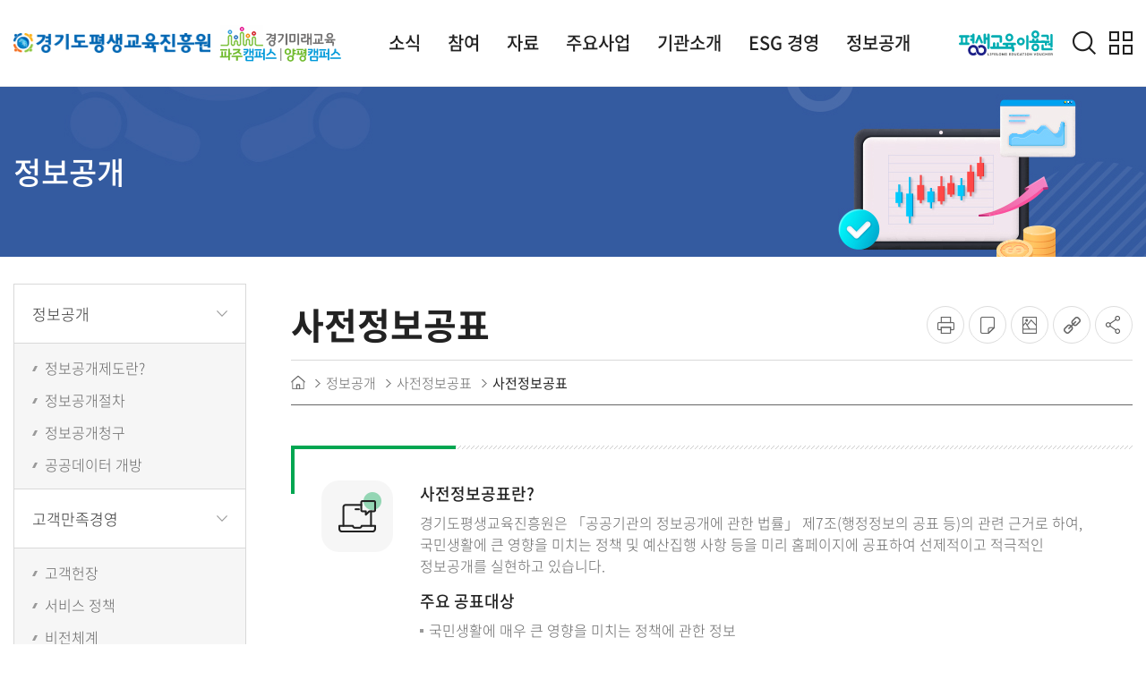

--- FILE ---
content_type: text/html;charset=UTF-8
request_url: https://www.gill.or.kr/gill/bbs/i-229/list.do?searchCl1=10
body_size: 10314
content:












 






















 





























	
		
	
	

	
	

	
	

	
	

	
	

	
	

	
	

	
	

	
	

	
	

	
	

	
	

	
	

	
	

	
	

	
	

	
	

	
	

	
	

	
	

	
	

	
	

	
	

	
	

	
	

	
	

	
	

	
	

	
	

	
	

	
	

	
	

	
	

	
	

	
	

	
	

	
	

	
	

	
	

	
	

	
	

	
	

	
	

	
	

	
	

	
	

	
	

	
	

	
	

	
	

	
	

	
	

	
	

	
	

	
	

	
	

	
	

	
	

	
	

	
	

	
	

	
	

	
	

	
	

	
	

	
	

	
	

	
	

	
	

	
	

	
	

	
	

	
	

	
	

	
	

	
	

	
	

	
	

	
	

	
	

	
	

	
	

	
	

	
	

	
	

	
	

	
	

	
	

	
	

	
	

	
	

	
	

	
	

	
	

	
	

	
	

	
	

	
	

	
	

	
	

	
	

	
	

	
	

	
	

	
	

	
	

	
	

	
	

	
	

	
	

	
	

	
	

	
	

	
	

	
	

	
	

	
	

	
	

	
	

	
	

	
	

	
	

	
	

	
	

	
	

	
	

	
	

	
	

	
	

	
	

	
	

	
	

	
	

	
	

	
	

	
	

	
	

	
	

	
	

	
	

	
	

	
	

	
	

	
	

	
	

	
	

	
	

	
	

	
	

	
	

	
	

	
	

	
	

	
	

	
	

	
	

	
	

	
	

	
	

	
	

	
	

	
	

	
	
		
			
			
				
				
				
			
			
		
	

	
	

	
	

	
	

	
	

	
	

	
	

	
	




	
		
	
		
	
		
	
		
	
		
	
		
	
		
	
		
	
		
	
		
	
		
	
		
	
		
	
		
	
		
	
		
	
		
	
		
	
		
	
		
	
		
	
		
	
		
	
		
	
		
	
		
	
		
	
		
	
		
	
		
	
		
	
		
	
		
	
		
	
		
	
		
	
		
	
		
	
		
			
			
			
		
	
		
	
		
	
		
	
		
	
		
	


	
		
	
		
	
		
	
		
	
		
	
		
	
		
			
			
			
		
	
		
	



	
	
		
	
	
	
	
	


<!DOCTYPE html>
<!--[if IE 9 ]><html lang="ko" class="ie9"><![endif]-->
<!--[if (gt IE 9)]><!-->
<html lang="ko">
<!--<![endif]-->
<head>
<meta charset="utf-8">
<meta name="viewport"
	content="width=device-width, initial-scale=1, user-scalable=no, viewport-fit=cover">
<meta name="format-detection"
	content="telephone=no, address=no, email=no">
<meta http-equiv="X-UA-Compatible" content="IE=edge">

<meta property="og:image"
	content="https://gillcdn.cdn.gov-ntruss.com/asset/gill/images/no_img.jpg">

<link rel="shortcut icon" type="image/x-icon"
	href="https://gillcdn.cdn.gov-ntruss.com/asset/gill/images/favicon.ico">
<link rel="stylesheet"
	href="/asset/gill/css/style.css?dt=20260131011612">
<link rel="stylesheet"
	href="/asset/gill/css/swiper.min.css?dt=20260131011612">
<link rel="stylesheet"
	href="/asset/gill/css/animate.min.css">
<script
	src="/asset/gill/js/jquery-3.5.1.min.js"></script>
<script src="/asset/gill/js/jquery-ui.js"></script>
<script
	src="/asset/gill/js/swiper-bundle.js"></script>

	<!-- 서브만 사용 -->
	<script
		src="/asset/gill/js/jQuery.print.js"></script>
	<script
		src="/asset/gill/js/html2canvas.min.js"></script>
	<script src="/asset/gill/js/slick.min.js"></script>
	<script
		src="/asset/gill/js/jquery.aniview.js"></script>
	<script src="/asset/gill/js/jspdf.min.js"></script>
	<script
		src="/asset/gill/js/miya_validator.js"></script>
	<script
		src="/asset/gill/js/ajaxWrapper.js"></script>
	<script src="/asset/gill/js/gill-cmmn.js"></script>
	
	
		










 











<script type="text/javascript">
//<![CDATA[
//페이징
$(document).on('click','#btnPageItm',function(){
	$('form[name=frmBbs]').submit();
//분류코드1	
}).on('click','#btnSearchCl1',function(){
	$('form[name=frmBbs]').submit();
//초기화
}).on('click','#btnReset',function(){
	var add = $("form[name=frmBbs]");
	add.find('input').val('');
	$('form[name=frmBbs] select[name=searchMulti]').val('');
	$('form[name=frmBbs] select[name=searchCl1]').val('');
	$('form[name=frmBbs] select[name=searchCl2]').val('');
	$('form[name=frmBbs] select[name=searchCondition]').val('0');
	$('form[name=frmBbs] select[name=pageItm]').val('10');
	return false;
});

$(document).on("click",".e-preview-pop",function(e){
	console.log("오픈");
	e.preventDefault();
	var param = new Object();
	
	param.atfile_sn = $(this).data("file-sn");
	param.data_ty_cd = $(this).data("file-ty");
	param.ntt_sn = $(this).data("ntt-sn");
	param.bbs_id = $(this).data("bbs-id");
		Ajax.post("/gill/preview/file/preview-bbs.do",viewSuc,viewFail,{data : JSON.stringify(param)});
});

var viewSuc = function(data){
	console.log(data);
	var winpop = window.open("/streamdocs/view/sd;streamdocsId="+data.streamdocsId,"e-preview","width=700,height=1200");
	//var winpop = window.open(data.alink,"e-preview","width=700,height=1200");
	if(winpop != null){
// 		setTimeout(function(){
// 			Ajax.get("/gill/preview/file/preview-delete.do?streamdocsId="+data.streamdocsId,delAndViewSuc,delAndViewFail)
// 		},10000);
	}
}

var viewFail = function(xhr,status,error){
	console.log(error);
	var msg = "문서변환에 오류가 발생했습니다. 잠시 후 이용해주세요.";
	if("/gill" == "ik-en"){
		msg = "An error occurred in document conversion. Please check later.";
	}else if("/gill" == "ik-ch"){
		msg = "文件转换发生错误。 请稍后再检查。";
	}else if("/gill" == "ik-jp"){
		msg = "ドキュメントの変換中にエラーが発生しました。 後で確認してください。";
	}
	alert(msg);
}

var delAndViewSuc = function(){}

var delAndViewFail = function(xhr,status,error){
	console.log(error);
}

$(document).on('click',".sortBtn",function(){
	$("#searchOrderSort").val($(this).val());
	$('form[name=frmBbs]').submit();
}).on("click",".move-detail", function() {
	if("1" == ""){
		$("form[name=frmBbs]").prepend('<input type="hidden" name="pageIndex" id="pageIndex" value="1"/>');
 	}else{
		$("form[name=frmBbs]").prepend('<input type="hidden" name="pageIndex" id="pageIndex" value="1"/>');
	}
	
	$("form[name=frmBbs]").find("#ntt_sn").val($(this).data("ntt-sn"));
	$("form[name=frmBbs]").attr("action","./detail.do");
	$("form[name=frmBbs]")[0].submit();
	$("form[name=frmBbs]").attr("action","/gill/bbs/i-229/list.do");
	$("form[name=frmBbs]").find("#pageIndex").remove();
});


$(document).on('click',".detailPwdNtt",function(){
	$('form[name=toPwdDetail] input[name=ntt_sn]').val($(this).data("ntt-sn"));
	$("#pwdPopup").show();
}).on("click","#pwdSubmit",function(){
	_value = $("#user_pwd").val();
	if(_value == ""){
		alert("비밀번호를 입력해주세요.");
		return false;
	}
	$('form[name=toPwdDetail]').submit();
}).keydown(function(event) {
    if ( event.keyCode == 27 || event.which == 27 ) {
    	if($("#pwdPopup").css("display") == "block"){
    		pwd_popup_close();
    	}
    }
});

//팝업 닫기
function pwd_popup_close(){
	$("#user_pwd").val('');
	$("#ntt_sn").val('');
	fn_hide_popup('pwdPopup');
}

//상세 레이어팝업일경우
function openDetailLayer(ntt_sn,success,fail){
	if(ntt_sn != "" && ntt_sn > 0 ){
		Ajax.get("ajax/detail.do?ntt_sn="+ntt_sn,success,fail,{cache:false});
	}else{
		alert("잘못된 요청입니다.");
		return false;
	}
}

//]]>
</script>
	


<script src="/asset/gill/js/ui.js"></script>
<title>
 
	
	
		
			
			  목록 |
			
			
			
			  사전정보공표 |
			
			
			  사전정보공표 |
			
			
			  정보공개
			
		
		
	
</title>

	<script>
		//tab메뉴포함한 title변경처리
		$(document).ready(function() {
			var tabName = "";
			$(".tab").find("li").each(function() {
				if ($(this).find("a").attr("class") == "active") {
					tabName = $(this).find("a span").text();
				}
			});
			if (tabName != "") {
				var oldTitle = document.title;
				var title = "";
				for (var i = 0; i < oldTitle.split(" | ").length; i++) {
					if (i == 0)
						title = oldTitle.split(" | ")[i] + " | " + tabName;
					else
						title += " | " + oldTitle.split(" | ")[i];
				}
				document.title = title;
			}
		});
	</script>


<!-- Start Matomo Code -->


<script>
  var _paq = window._paq = window._paq || [];
  _paq.push(['disableCookies']);
  _paq.push(['setDoNotTrack', true]);
  _paq.push(['trackPageView']);
  _paq.push(['enableLinkTracking']);
  (function() {
    var u="https://gill-matomo.ncloud24.com/";
    _paq.push(['setTrackerUrl', u+'matomo.php']);
    _paq.push(['setSiteId', '1']);
    var d=document, g=d.createElement('script'), s=d.getElementsByTagName('script')[0];
    g.async=true; g.src=u+'matomo.js'; s.parentNode.insertBefore(g,s);
  })();
</script>
<noscript>
  <p><img src="https://gill-matomo.ncloud24.com/matomo.php?idsite=1&amp;rec=1" style="border:0;" alt="" /></p>
</noscript>
<!-- End Matomo Code -->

</head>
<body>
	<div id="wrap">
		

		

		<!-- [include] : header.html  -->
		
		<!-- [s] skip navigation -->
		<div class="accessibility">
			<a href="#content">본문 바로가기</a> <a href="#gnb">주메뉴 바로가기</a>
		</div>
		<!-- [e] skip navigation -->

		<!-- header -->
		<header class="header" id="header">
			<div class="header_cont">
				<div class="inner">
					<h1 class="logo">
						<a href="/gill/index.do"><span class="blind">경기도평생교육진흥원</span></a>
					</h1>
					<img class="logo_campus"
						src="https://gillcdn.cdn.gov-ntruss.com/asset/gill/images/logo_campus.png"
						alt="경기미래교육 파주캠퍼스|양평캠퍼스" usemap="#logo_map">

					<map name="logo_map">
						<area shape="rect" coords="0,0,68,41" class="area_pj" alt="파주"
							href="/gill/cntnts/i-106/dir.do">
						<area shape="rect" coords="69, 0, 136, 41" class="area_yp"
							alt="양평" href="/gill/cntnts/i-107/dir.do">
					</map>

					<img class="logo_campus_m"
						src="https://gillcdn.cdn.gov-ntruss.com/asset/gill/images/logo_campus_m.png"
						alt="경기미래교육 파주캠퍼스|양평캠퍼스" usemap="#logo_map_m">

					<map name="logo_map_m">
						<area shape="rect" coords="0,0,44,35" alt="파주캠퍼스"
							href="/gill/cntnts/i-106/dir.do">
						<area shape="rect" coords="45, 0, 86, 35" alt="양평캠퍼스"
							href="/gill/cntnts/i-107/dir.do">
					</map>

					<div class="gnb_wrap">
						<div class="m_gnb_head">
							<a href="#n" class="btn_logo"><span class="blind">경기도평생교육진흥원</span></a>
							<button type="button" class="btn_close">
								<span class="blind">전체메뉴 닫기</span>
							</button>
						</div>
						<nav class="gnb" id="gnb">
							
<ul>
 <li>
 <a href="/gill/cntnts/i-19/dir.do" id="a-19">소식</a> <div class="gnb_inner">
 <div class="l bg01">
 <div class="info">
 <h2 class="depth_tit">소식</h2> <p>blue1</p> <a href="/gill/cntnts/i-19/dir.do"><span class="blind">바로가기</span></a> </div>
 </div>
 <div class="r">
 <ul><li>
 <a href="/gill/bbs/i-74/list.do" >공지사항</a> <ul class="depth3"></ul></li>
 <li>
 <a href="/gill/bbs/i-75/list.do" >채용정보</a> <ul class="depth3"></ul></li>
 <li>
 <a href="/gill/bbs/i-76/list.do" >사업안내(입찰공고)</a> <ul class="depth3"></ul></li>
 <li>
 <a href="/gill/bbs/i-77/list.do" >기관동정</a> <ul class="depth3"></ul></li>
 <li>
 <a href="/gill/bbs/i-79/list.do" >보도자료</a> <ul class="depth3"></ul></li>
 <li>
 <a href="/gill/bbs/i-80/list.do" >타기관 협조홍보</a> <ul class="depth3"></ul></li>
 </ul></div>
 </div>
 </li>
 <li>
 <a href="/gill/cntnts/i-20/dir.do" id="a-20">참여</a> <div class="gnb_inner">
 <div class="l bg01">
 <div class="info">
 <h2 class="depth_tit">참여</h2> <p>blue2</p> <a href="/gill/cntnts/i-20/dir.do"><span class="blind">바로가기</span></a> </div>
 </div>
 <div class="r">
 <ul><li>
 <a href="/gill/pgm/i-81/evnt/front/list.do" >모집/교육신청</a> <ul class="depth3"></ul></li>
 <li>
 <a href="/gill/cntnts/i-84/dir.do" >시설 및 대관</a> <ul class="depth3"></ul></li>
 <li>
 <a href="/gill/bbs/i-88/list.do" >자주 묻는 질문</a> <ul class="depth3"></ul></li>
 <li>
 <a href="/gill/bbs/i-89/list.do" >고객의 소리</a> <ul class="depth3"></ul></li>
 </ul></div>
 </div>
 </li>
 <li>
 <a href="/gill/cntnts/i-21/dir.do" id="a-21">자료</a> <div class="gnb_inner">
 <div class="l bg01">
 <div class="info">
 <h2 class="depth_tit">자료</h2> <p>green</p> <a href="/gill/cntnts/i-21/dir.do"><span class="blind">바로가기</span></a> </div>
 </div>
 <div class="r">
 <ul><li>
 <a href="/gill/pgm/i-90/digitalArchive/front/list.do" >콘텐츠 아카이브</a> <ul class="depth3"></ul></li>
 <li>
 <a href="/gill/bbs/i-91/list.do" >통계 및 이슈</a> <ul class="depth3"></ul></li>
 <li>
 <a href="/gill/bbs/i-92/list.do" >연구보고서</a> <ul class="depth3"></ul></li>
 <li>
 <a href="/gill/bbs/i-93/list.do" >교육/행사 자료</a> <ul class="depth3"></ul></li>
 <li>
 <a href="/gill/bbs/i-94/list.do" >문해교육 자료</a> <ul class="depth3"></ul></li>
 </ul></div>
 </div>
 </li>
 <li>
 <a href="/gill/cntnts/i-22/dir.do" id="a-22">주요사업</a> <div class="gnb_inner">
 <div class="l bg01">
 <div class="info">
 <h2 class="depth_tit">주요사업</h2> <p>orange</p> <a href="/gill/cntnts/i-22/dir.do"><span class="blind">바로가기</span></a> </div>
 </div>
 <div class="r">
 <ul><li>
 <a href="/gill/cntnts/i-103/dir.do" >평생학습 지원</a> <ul class="depth3"><li>
 <a href="/gill/cntnts/i-108/web.do" >경기도 평생학습 알아보기</a> </li>
 <li>
 <a href="/gill/cntnts/i-291/web.do" >경기도 평생교육이용권(바우처) 사업</a> </li>
 </ul></li>
 <li>
 <a href="/gill/cntnts/i-104/dir.do" >문해교육센터</a> <ul class="depth3"><li>
 <a href="/gill/cntnts/i-112/web.do" >경기도 문해교육 알아보기</a> </li>
 <li>
 <a href="/gill/bbs/i-267/list.do" >문해교육 소식</a> </li>
 <li>
 <a href="/gill/bbs/i-268/list.do" >시화전</a> </li>
 </ul></li>
 <li>
 <a href="/gill/cntnts/i-105/dir.do" >민주시민교육지원센터</a> <ul class="depth3"><li>
 <a href="/gill/cntnts/i-114/web.do" >경기도 민주시민교육 알아보기</a> </li>
 <li>
 <a href="/gill/bbs/i-115/list.do" >민주시민교육 소식</a> </li>
 <li>
 <a href="https://www.gseek.kr/user/course/online/list?s_sbjct_clsf_sn=206" target="_blank" title="새창">경기도 민주시민교육 온라인 프로그램</a> </li>
 </ul></li>
 <li>
 <a href="/gill/cntnts/i-106/dir.do" >미래교육캠퍼스 파주</a> <ul class="depth3"><li>
 <a href="/gill/pgm/i-289/evnt/front/list.do" >파주 교육/모집/행사</a> </li>
 <li>
 <a href="/gill/cntnts/i-116/dir.do" >캠퍼스 소개</a> </li>
 <li>
 <a href="/gill/cntnts/i-117/dir.do" >교육과정</a> </li>
 </ul></li>
 <li>
 <a href="/gill/cntnts/i-107/dir.do" >미래교육캠퍼스 양평</a> <ul class="depth3"><li>
 <a href="/gill/pgm/i-290/evnt/front/list.do" >양평 교육/모집/행사</a> </li>
 <li>
 <a href="/gill/cntnts/i-140/dir.do" >캠퍼스 소개</a> </li>
 <li>
 <a href="/gill/cntnts/i-141/dir.do" >교육과정</a> </li>
 </ul></li>
 </ul></div>
 </div>
 </li>
 <li>
 <a href="/gill/cntnts/i-23/dir.do" id="a-23">기관소개</a> <div class="gnb_inner">
 <div class="l bg01">
 <div class="info">
 <h2 class="depth_tit">기관소개</h2> <p>blue1</p> <a href="/gill/cntnts/i-23/dir.do"><span class="blind">바로가기</span></a> </div>
 </div>
 <div class="r">
 <ul><li>
 <a href="/gill/cntnts/i-152/web.do" >인사말</a> <ul class="depth3"></ul></li>
 <li>
 <a href="/gill/cntnts/i-153/web.do" >연혁</a> <ul class="depth3"></ul></li>
 <li>
 <a href="/gill/cntnts/i-154/web.do" >비전체계</a> <ul class="depth3"></ul></li>
 <li>
 <a href="/gill/cntnts/i-155/dir.do" >기관 상징</a> <ul class="depth3"></ul></li>
 <li>
 <a href="/gill/bbs/i-156/list.do" >기관 홍보자료</a> <ul class="depth3"></ul></li>
 <li>
 <a href="/gill/cntnts/i-157/dir.do" >조직 안내</a> <ul class="depth3"><li>
 <a href="/gill/pgm/i-162/org/front/org.do" >조직도</a> </li>
 <li>
 <a href="/gill/pgm/i-163/org/front/list.do" >업무별 직원안내</a> </li>
 </ul></li>
 <li>
 <a href="/gill/cntnts/i-158/dir.do" >오시는 길</a> <ul class="depth3"><li>
 <a href="/gill/cntnts/i-164/web.do" >수원 본원</a> </li>
 <li>
 <a href="/gill/cntnts/i-166/web.do" >파주캠퍼스</a> </li>
 <li>
 <a href="/gill/cntnts/i-167/web.do" >양평캠퍼스</a> </li>
 </ul></li>
 </ul></div>
 </div>
 </li>
 <li>
 <a href="/gill/cntnts/i-24/dir.do" id="a-24">ESG 경영</a> <div class="gnb_inner">
 <div class="l bg01">
 <div class="info">
 <h2 class="depth_tit">ESG 경영</h2> <p>blue2</p> <a href="/gill/cntnts/i-24/dir.do"><span class="blind">바로가기</span></a> </div>
 </div>
 <div class="r">
 <ul><li>
 <a href="/gill/cntnts/i-288/dir.do" >ESG 경영</a> <ul class="depth3"></ul></li>
 <li>
 <a href="/gill/cntnts/i-168/web.do" >친환경 경영</a> <ul class="depth3"></ul></li>
 <li>
 <a href="/gill/cntnts/i-169/dir.do" >사회적 책임 경영</a> <ul class="depth3"><li>
 <a href="/gill/bbs/i-172/list.do" >인권경영</a> </li>
 <li>
 <a href="/gill/cntnts/i-173/web.do" >사회공헌활동</a> </li>
 <li>
 <a href="/gill/cntnts/i-174/web.do" >노동존중경영</a> </li>
 <li>
 <a href="/gill/cntnts/i-261/web.do" >안전보건경영</a> </li>
 </ul></li>
 <li>
 <a href="/gill/cntnts/i-170/dir.do" >열린경영</a> <ul class="depth3"><li>
 <a href="/gill/cntnts/i-262/dir.do" >이사회</a> </li>
 <li>
 <a href="/gill/cntnts/i-176/dir.do" >윤리경영</a> </li>
 <li>
 <a href="/gill/cntnts/i-280/dir.do" >소극행정 신고센터</a> </li>
 </ul></li>
 </ul></div>
 </div>
 </li>
 <li>
 <a href="/gill/cntnts/i-25/dir.do" id="a-25">정보공개</a> <div class="gnb_inner">
 <div class="l bg01">
 <div class="info">
 <h2 class="depth_tit">정보공개</h2> <p>green</p> <a href="/gill/cntnts/i-25/dir.do"><span class="blind">바로가기</span></a> </div>
 </div>
 <div class="r">
 <ul><li>
 <a href="/gill/cntnts/i-253/dir.do" >정보공개</a> <ul class="depth3"><li>
 <a href="/gill/cntnts/i-254/web.do" >정보공개제도란?</a> </li>
 <li>
 <a href="/gill/cntnts/i-188/web.do" >정보공개절차</a> </li>
 <li>
 <a href="https://www.open.go.kr/com/main/mainView.do" target="_blank" title="새창">정보공개청구</a> </li>
 <li>
 <a href="/gill/cntnts/i-190/web.do" >공공데이터 개방</a> </li>
 </ul></li>
 <li>
 <a href="/gill/cntnts/i-255/dir.do" >고객만족경영</a> <ul class="depth3"><li>
 <a href="/gill/cntnts/i-256/web.do" >고객헌장</a> </li>
 <li>
 <a href="/gill/cntnts/i-257/web.do" >서비스 정책</a> </li>
 <li>
 <a href="/gill/cntnts/i-258/web.do" >비전체계</a> </li>
 <li>
 <a href="/gill/bbs/i-259/list.do" >고객만족도</a> </li>
 </ul></li>
 <li>
 <a href="/gill/cntnts/i-191/dir.do" >경영공시</a> <ul class="depth3"><li>
 <a href="/gill/bbs/i-192/list.do?searchCl1=1" >일반현황</a> </li>
 <li>
 <a href="/gill/bbs/i-193/list.do?searchCl1=1" >임원 및 인력현황</a> </li>
 <li>
 <a href="/gill/bbs/i-194/list.do?searchCl1=1" >직원현황</a> </li>
 <li>
 <a href="/gill/bbs/i-195/list.do?searchCl1=1" >경영성과</a> </li>
 <li>
 <a href="/gill/bbs/i-196/list.do?searchCl1=1" >재무현황</a> </li>
 <li>
 <a href="/gill/bbs/i-197/list.do?searchCl1=1" >감사결과</a> </li>
 <li>
 <a href="/gill/bbs/i-198/list.do?searchCl1=1" >ESG경영</a> </li>
 <li>
 <a href="/gill/bbs/i-199/list.do?searchCl1=1" >기타</a> </li>
 </ul></li>
 <li>
 <a href="/gill/cntnts/i-228/dir.do" >사전정보공표</a> <ul class="depth3"><li>
 <a href="/gill/bbs/i-229/list.do?searchCl1=1" >사전정보공표</a> </li>
 </ul></li>
 </ul></div>
 </div>
 </li>
 </ul>
						</nav>
					</div>

					<a class="logo_a" href="/gill/cntnts/i-291/web.do" target="_self"
						style="all: none;"><img class="logo_voucher"
						src="https://gillcdn.cdn.gov-ntruss.com/asset/gill/images/logo_voucher.svg"
						alt="평생교육이용권"></a>

					<div class="header_btn">
					<a href="#n" class="btn_search" title="검색 열기"><span class="blind">검색</span></a>
						<div class="search_form">
							<form action="/gill/pgm/search/front/totalSearch.do"
								method="post">
								<input type="text" name="keyword" id="keyword"
									title="검색어를 입력해주세요." placeholder="검색어를 입력해주세요."
									class="search_input">
								<button type="submit"
									onclick="if($('#keyword').val().length < 2){ alert('검색은 두글자 이상 조회 가능합니다.'); return false;}">
									<span class="blind">검색</span>
								</button>
							</form>
						</div>
						<a
							href="/gill/sitemap/i-235/sitemap.do"
							class="btn_menu"><span class="blind">전체메뉴 열기</span></a>
					</div>
					<script>
					$(document).ready(function() {
						  $('.btn_search').on('keydown', function(e) {
						    const $btn = $('.btn_search');
						    const $form = $('.search_form');

						    if (e.key === 'Enter' || e.keyCode === 13) {
						      e.preventDefault();

						      if (!$btn.hasClass('active')) {
						        $btn.addClass('active').attr('title', '검색 닫기');
						        $form.show();
						        $('#keyword').focus();
						      } else {
						        $btn.removeClass('active').attr('title', '검색 열기');
						        $form.hide();
						        $btn.focus();
						      }
						    }
						    // ESC로 팝업 닫기
						    if ((e.key === 'Escape' || e.keyCode === 27) && $btn.hasClass('active')) {
						      e.preventDefault();
						      $btn.removeClass('active').attr('title', '검색 열기');
						      $form.hide();
						      $btn.focus();
						    }
						  });

						  // 검색창에서도 ESC로 팝업 닫기
						  $('#keyword').on('keydown', function(e) {
						    const $btn = $('.btn_search');
						    const $form = $('.search_form');
						    if ((e.key === 'Escape' || e.keyCode === 27) && $btn.hasClass('active')) {
						      e.preventDefault();
						      $btn.removeClass('active').attr('title', '검색 열기');
						      $form.hide();
						      $btn.focus();
						    }
						  });
						});
					</script>
				</div>
			</div>
		</header>
		<!-- // header -->
		
			<!-- 서브만 사용 -->
			<!-- [s] main -->
			<main id="container" class="container">
				
					
					
					
						<div class="sub_visual bg07">
							<div class="inner">
								<h2>
									정보공개
								</h2>
								<!-- [include] : share.html  -->

							</div>
						</div>
						<div class="inner">
							<aside class="aside">
								<nav class="lnb">
									<ul class="depth2">
										
											
										
											
										
											
										
											
										
											
										
											
										
											
										
											
										
											
										
											
										
											
										
											
										
											
										
											
										
											
										
											
										
											
										
											
										
											
										
											
										
											
										
											
										
											
										
											
										
											
										
											
										
											
										
											
										
											
										
											
										
											
										
											
										
											
										
											
										
											
										
											
												<li>
													<a href="/gill/cntnts/i-253/dir.do" >
														정보공개
													</a> 
													
													
														
														
													
														
														
													
														
														
													
														
														
													
														
														
													
														
														
													
														
														
													
														
														
													
														
														
													
														
														
													
														
														
													
														
														
													
														
														
													
														
														
													
														
														
													
														
														
													
														
														
													
														
														
													
														
														
													
														
														
													
														
														
													
														
														
													
														
														
													
														
														
													
														
														
													
														
														
													
														
														
													
														
														
													
														
														
													
														
														
													
														
														
													
														
														
													
														
														
													
														
														
													
														
														
													
														
														
													
														
														
													
														
														
													
														
														
													
														
														
													
														
														
													
														
														
													
														
														
													
														
														
													
														
														
													
														
														
													
														
														
													
														
														
													
														
														
													
														
														
													
														
														
													
														
															
																<ul id="ul-253" class="depth3">
																	
															
																	<li>
																		<a href="/gill/cntnts/i-254/web.do" >
																			정보공개제도란?
																		</a>
																	</li>
														
														
													
														
															
																	<li>
																		<a href="/gill/cntnts/i-188/web.do" >
																			정보공개절차
																		</a>
																	</li>
														
														
													
														
															
																	<li>
																		<a href="https://www.open.go.kr/com/main/mainView.do" target="_blank" title="새창">
																			정보공개청구
																		</a>
																	</li>
														
														
													
														
															
																	<li>
																		<a href="/gill/cntnts/i-190/web.do" >
																			공공데이터 개방
																		</a>
																	</li>
														
														
													
														
														
													
														
														
													
														
														
													
														
														
													
														
														
													
														
														
													
														
														
													
														
														
													
														
														
													
														
														
													
														
														
													
														
														
													
														
														
													
														
														
																</ul>
														
													
												</li>
											
										
											
												<li>
													<a href="/gill/cntnts/i-255/dir.do" >
														고객만족경영
													</a> 
													
													
														
														
													
														
														
													
														
														
													
														
														
													
														
														
													
														
														
													
														
														
													
														
														
													
														
														
													
														
														
													
														
														
													
														
														
													
														
														
													
														
														
													
														
														
													
														
														
													
														
														
													
														
														
													
														
														
													
														
														
													
														
														
													
														
														
													
														
														
													
														
														
													
														
														
													
														
														
													
														
														
													
														
														
													
														
														
													
														
														
													
														
														
													
														
														
													
														
														
													
														
														
													
														
														
													
														
														
													
														
														
													
														
														
													
														
														
													
														
														
													
														
														
													
														
														
													
														
														
													
														
														
													
														
														
													
														
														
													
														
														
													
														
														
													
														
														
													
														
														
													
														
														
													
														
														
													
														
														
													
														
														
													
														
														
													
														
															
																<ul id="ul-255" class="depth3">
																	
															
																	<li>
																		<a href="/gill/cntnts/i-256/web.do" >
																			고객헌장
																		</a>
																	</li>
														
														
													
														
															
																	<li>
																		<a href="/gill/cntnts/i-257/web.do" >
																			서비스 정책
																		</a>
																	</li>
														
														
													
														
															
																	<li>
																		<a href="/gill/cntnts/i-258/web.do" >
																			비전체계
																		</a>
																	</li>
														
														
													
														
															
																	<li>
																		<a href="/gill/bbs/i-259/list.do" >
																			고객만족도
																		</a>
																	</li>
														
														
													
														
														
													
														
														
													
														
														
													
														
														
													
														
														
													
														
														
													
														
														
													
														
														
													
														
														
													
														
														
																</ul>
														
													
												</li>
											
										
											
												<li>
													<a href="/gill/cntnts/i-191/dir.do" >
														경영공시
													</a> 
													
													
														
														
													
														
														
													
														
														
													
														
														
													
														
														
													
														
														
													
														
														
													
														
														
													
														
														
													
														
														
													
														
														
													
														
														
													
														
														
													
														
														
													
														
														
													
														
														
													
														
														
													
														
														
													
														
														
													
														
														
													
														
														
													
														
														
													
														
														
													
														
														
													
														
														
													
														
														
													
														
														
													
														
														
													
														
														
													
														
														
													
														
														
													
														
														
													
														
														
													
														
														
													
														
														
													
														
														
													
														
														
													
														
														
													
														
														
													
														
														
													
														
														
													
														
														
													
														
														
													
														
														
													
														
														
													
														
														
													
														
														
													
														
														
													
														
														
													
														
														
													
														
														
													
														
														
													
														
														
													
														
														
													
														
														
													
														
														
													
														
														
													
														
														
													
														
														
													
														
															
																<ul id="ul-191" class="depth3">
																	
															
																	<li>
																		<a href="/gill/bbs/i-192/list.do?searchCl1=1" >
																			일반현황
																		</a>
																	</li>
														
														
													
														
															
																	<li>
																		<a href="/gill/bbs/i-193/list.do?searchCl1=1" >
																			임원 및 인력현황
																		</a>
																	</li>
														
														
													
														
															
																	<li>
																		<a href="/gill/bbs/i-194/list.do?searchCl1=1" >
																			직원현황
																		</a>
																	</li>
														
														
													
														
															
																	<li>
																		<a href="/gill/bbs/i-195/list.do?searchCl1=1" >
																			경영성과
																		</a>
																	</li>
														
														
													
														
															
																	<li>
																		<a href="/gill/bbs/i-196/list.do?searchCl1=1" >
																			재무현황
																		</a>
																	</li>
														
														
													
														
															
																	<li>
																		<a href="/gill/bbs/i-197/list.do?searchCl1=1" >
																			감사결과
																		</a>
																	</li>
														
														
													
														
															
																	<li>
																		<a href="/gill/bbs/i-198/list.do?searchCl1=1" >
																			ESG경영
																		</a>
																	</li>
														
														
													
														
															
																	<li>
																		<a href="/gill/bbs/i-199/list.do?searchCl1=1" >
																			기타
																		</a>
																	</li>
														
														
													
														
														
													
														
														
																</ul>
														
													
												</li>
											
										
											
												<li>
													<a href="/gill/cntnts/i-228/dir.do" class="active close">
														사전정보공표
													</a> 
													
													
														
														
													
														
														
													
														
														
													
														
														
													
														
														
													
														
														
													
														
														
													
														
														
													
														
														
													
														
														
													
														
														
													
														
														
													
														
														
													
														
														
													
														
														
													
														
														
													
														
														
													
														
														
													
														
														
													
														
														
													
														
														
													
														
														
													
														
														
													
														
														
													
														
														
													
														
														
													
														
														
													
														
														
													
														
														
													
														
														
													
														
														
													
														
														
													
														
														
													
														
														
													
														
														
													
														
														
													
														
														
													
														
														
													
														
														
													
														
														
													
														
														
													
														
														
													
														
														
													
														
														
													
														
														
													
														
														
													
														
														
													
														
														
													
														
														
													
														
														
													
														
														
													
														
														
													
														
														
													
														
														
													
														
														
													
														
														
													
														
														
													
														
														
													
														
														
													
														
														
													
														
														
													
														
														
													
														
														
													
														
														
													
														
														
													
														
														
													
														
														
													
														
															
																<ul id="ul-228" class="depth3">
																	
															
																	<li>
																		<a href="/gill/bbs/i-229/list.do?searchCl1=1" class="active">
																			사전정보공표
																		</a>
																	</li>
														
														
													
														
														
																</ul>
														
													
												</li>
											
										
											
										
											
										
											
										
											
										
											
										
									</ul>
								</nav>
							</aside>
							<div id="content" class="content">
								<div class="cnt_top">
									<div class="tit_share">
										<h3 class="page_tit">
											사전정보공표
										</h3>
										<ul class="unit_button">
											<li>
												<button type="button" class="btn_print" onclick="window.print();">
													<span class="blind">프린트</span>
												</button>
											</li>
											<li>
												<button type="button" class="btn_pdf" onclick="contentPdf();">
													<span class="blind">pdf 다운로드</span>
												</button>
											</li>
											<li>
												<button type="button" class="btn_image" onclick="contentCapture();">
													<span class="blind">이미지 다운로드</span>
												</button>
											</li>
											<li>
												<button type="button" class="btn_copy_url"
													
														
														
														
														
															onclick="url_copy(false,'');"
														
													
												>
													<span class="blind">링크복사</span>
												</button>
											</li>
											<li>
												<button type="button" class="btn_share">
													<span class="blind">공유하기 열기</span>
												</button>
												<div class="share_wrap">
													<a href="#n" title="새창으로 열림" class="btn_facebook">
														<span class="blind">페이스북 바로가기</span>
													</a>
													<a href="#n" title="새창으로 열림" class="btn_twitter">
														<span class="blind">트위터 바로가기</span>
													</a>
													<a href="#n" title="새창으로 열림" class="btn_kakao">
														<span class="blind">카카오스토리 바로가기</span>
													</a>
												</div>
											</li>
										</ul>
									</div>
									<ul class="location">
										<li class="btn_home">
											<a href="/gill/index.do">
												<span class="blind">홈</span>
											</a>
										</li>
									
										<li>정보공개
										</li>
									
									
										<li>사전정보공표
										</li>
									
									
										<li>사전정보공표
										</li>
									
									</ul>
								</div>
					
				
		
		












 











		
		<div class="top_info_box">
							<div class="bg_info05">
								<strong class="info_tit sm-mb-3 lg-mb-7">사전정보공표란?</strong>
								<p>경기도평생교육진흥원은 「공공기관의 정보공개에 관한 법률」 제7조(행정정보의 공표 등)의 관련
									근거로 하여, <br class="pc_content">국민생활에 큰 영향을 미치는 정책 및 예산집행 사항 등을 미리 홈페이지에 공표하여
									선제적이고 적극적인 정보공개를 실현하고 있습니다.</p>
								<div class="sm-mt-6 lg-mt-14">
									<strong class="info_tit sm-mb-3 lg-mb-7">주요 공표대상</strong>
									<ul class="list_square">
										<li>국민생활에 매우 큰 영향을 미치는 정책에 관한 정보</li>
										<li>국가의 시책으로 시행하는 공사 등 대규모의 예산이 투입되는 사업에 관한 정보</li>
										<li>예산집행의 내용과 사업평가 결과 등 행정감시를 위하여 필요한 정보</li>
										<li>그 밖에 공공기관의 장이 정하는 정보</li>
									</ul>
								</div>
								<div class="sm-mt-6 lg-mt-14">
									<strong class="info_tit sm-mb-3 lg-mb-7">공개분야</strong>
									감사, 윤리, 법무, 기획, 노무, 총무, 인사, 회계, 정보화, 홍보 등
								</div>
							</div>
						</div><!-- 상단  -->
	
<!-- cnt -->
<div class="cnt">		
		<form name="frmBbs" id="frmBbs" action="/gill/bbs/i-229/list.do" method="post">
		<input type="hidden" id="searchCl1" name="searchCl1" value="10"/>
		<div class="tab tab_type2">
		
		
		
		
		
		
		
		
		
		
		
		
		
		
		
		
		
		
		
		
			<button type="button" class="btn_tab" title="열기">홍보</button>
		
		
		
		
			<ul>
				
					
					
					<li><a href="list.do?searchCl1=1" title="감사"  ><span>감사</span></a></li>
					
				
					
					
					<li><a href="list.do?searchCl1=2" title="윤리"  ><span>윤리</span></a></li>
					
				
					
					
					<li><a href="list.do?searchCl1=3" title="법무"  ><span>법무</span></a></li>
					
				
					
					
					<li><a href="list.do?searchCl1=4" title="기획"  ><span>기획</span></a></li>
					
				
					
					
					<li><a href="list.do?searchCl1=5" title="노무"  ><span>노무</span></a></li>
					
				
					
					
					<li><a href="list.do?searchCl1=6" title="총무"  ><span>총무</span></a></li>
					
				
					
					
					<li><a href="list.do?searchCl1=7" title="인사"  ><span>인사</span></a></li>
					
				
					
					
					<li><a href="list.do?searchCl1=8" title="회계"  ><span>회계</span></a></li>
					
				
					
					
					<li><a href="list.do?searchCl1=9" title="정보화"  ><span>정보화</span></a></li>
					
				
					
					
					<li><a href="list.do?searchCl1=10" title="홍보"  class="active" title="선택됨" ><span>홍보</span></a></li>
					
				
					
					
					<li><a href="list.do?searchCl1=11" title="기타"  ><span>기타</span></a></li>
					
				
			</ul>
		</div>

		<div class="list_board_top">
			<div class="r">
				<div class="inr">
					<div class="select_box">
						<div>
							<select name="searchCondition" id="searchCondition" title="검색옵션선택">
								<option value="99" selected>전체</option>
								<option value="1" >공표항목</option>
								
							</select>
						</div>
					</div>
				</div>
				<div class="list_search">
					<input type="text" name="searchKeyword" id="searchKeyword" value="" placeholder="검색어를 입력해주세요." title="검색어 입력">
					<button type="submit" class="btn_search"><span class="blind">검색</span></button>
				</div>
			</div>
			<div class="l">
				<span class="total">총 게시물 : <strong>1</strong></span>
				<span class="current_page">현재페이지 :<strong>1</strong>/1</span>
			</div>
		</div>
		</form>		
		<div class="table table_type2">
		<table>
			<caption>사전정보공표 항목별 공표주기, 공표시기 등의 정보 제공 </caption>
			<colgroup class="pc_colgroup">
				<col>
				<col style="width:15%">
				<col style="width:15%">
				<col style="width:15%">
<!-- 		
				<col style="width:10%">
-->
			</colgroup>
			<thead>
				<tr>
					<th scope="col">공표항목</th>
					<th scope="col">공표주기</th>
					<th scope="col">공표시기</th>
					<th scope="col">바로가기</th>
<!-- 				
					<th scope="col">첨부파일</th> 
-->
				</tr>
			</thead>
			<tbody>
			
				
				<tr>
					<td><span class="m_th w_auto">공표항목</span>광고비 집행현황</td>
					<td><span class="m_th w_auto">공표주기</span>연 1회</td>
					<td><span class="m_th w_auto">공표시기</span>12월</td>
					
					
					
					<td class="sm-mb-15">
					<span class="m_th w_auto">바로가기</span>
					<a href="detail.do?ntt_sn=10" class="cate_border color_orange">게시판</a>
					</td>
					
					
					
					
				
<!-- 
					<td>
					
					</td>
-->
				</tr>
				
			</tbody>
		</table>
	</div>
			<!-- 페이징타입 type: cms(CMS 관리자), krfront(사용자 국문), enfront(사용자 영문), chfront(사용자 중문), jpfront(사용자 일문)-->
			<div class="pagination">
				<ul class="page_num">
					<li class="active"><a href="javascript:void(0);" title="현재페이지">1</a></li> 

				</ul>
			</div>
			
		</div>
		













 











<!-- 서브만 사용 -->	
		</div> <!-- content -->
	</div> <!-- inner -->
</main>

		<footer class="footer">
			<div class="family_site">
				<ul class="inner">
					<li>
						<a href="#n" class="family_link" role="button" aria-expanded="false" aria-controls="gg-list">경기도</a>
						<div class="family_list">
							<ul class="list_square" id="gg-list">
								<li><a href="https://www.gg.go.kr/" target="_blank" title="새창으로 열림">경기도청</a></li>
								<li><a href="https://www.ggc.go.kr/" target="_blank" title="새창으로 열림">경기도의회</a></li>
								<li><a href="https://www.gseek.kr/" target="_blank" title="새창으로 열림">경기도 지식(GSEEK)</a></li>
							</ul>
						</div>
					</li>
					<li>
						<a href="#n" class="family_link" role="button" aria-expanded="false" aria-controls="sido-ll-list">도내 시·군 평생학습관</a>
						<div class="family_list">
							<ul class="list_square" id="sido-ll-list">
								<li><a href="https://lll.ansan.go.kr/web/main/mainPage.do" target="_blank" title="새창으로 열림">안산시 평생학습관</a></li>
								<li><a href="https://learning.suwon.go.kr/" target="_blank" title="새창으로 열림">수원시 평생학습관</a></li>
								<li><a href="https://learning.seongnam.go.kr/index.do" target="_blank" title="새창으로 열림">성남시 평생학습통합플랫폼</a></li>
								<li><a href="https://lll.yongin.go.kr/yongin/index.do" target="_blank" title="새창으로 열림">용인시 평생학습관</a></li>
								<li><a href="https://learning.bucheon.go.kr/site/main/index165" target="_blank" title="새창으로 열림">부천시 평생학습센터</a></li>
								<li><a href="https://learning.anyang.go.kr/" target="_blank" title="새창으로 열림">안양시 평생학습원</a></li>
								<li><a href="https://u-life.hscity.go.kr/edu/index.do" target="_blank" title="새창으로 열림">화성시 평생학습관</a></li>
								<li><a href="https://www.pyeongtaek.go.kr/learning/main.do" target="_blank" title="새창으로 열림">평택시 평생학습센터</a></li>
								<li><a href="https://www.siheung.go.kr/edu/main.do" target="_blank" title="새창으로 열림">시흥시 평생교육원</a></li>
								<li><a href="https://lll.gm.go.kr/lll/index.do" target="_blank" title="새창으로 열림">광명시 평생학습포털</a></li>
								<li><a href="https://gimpo.gseek.kr" target="_blank" title="새창으로 열림">김포시 평생교육플랫폼</a></li>
								<li><a href="https://www.gunpo.go.kr/edui/index.do" target="_blank" title="새창으로 열림">군포시 평생학습포털</a></li>
								<li><a href="https://gjedu.gseek.kr" target="_blank" title="새창으로 열림">광주시 평생학습포털</a></li>
								<li><a href="https://www.icheon.go.kr/edu/index.do" target="_blank" title="새창으로 열림">이천시 교육포털</a></li>
								<li><a href="https://www.osanedu.go.kr/com/com0101/selectMainView.do" target="_blank" title="새창으로 열림">오산시 교육포털 오늘e</a></li>
								<li><a href="https://www.anseong.go.kr/edu/main.do" target="_blank" title="새창으로 열림">안성시 평생교육통합플랫폼</a></li>
								<li><a href="https://edu.uiwang.go.kr/" target="_blank" title="새창으로 열림">의왕시 평생학습관</a></li>
								<li><a href="https://lll.hanam.go.kr/" target="_blank" title="새창으로 열림">하남시 평생학습포털</a></li>
								<li><a href="https://lll.yeoju.go.kr/open_content/index.jsp" target="_blank" title="새창으로 열림">여주시 평생학습센터</a></li>
								<li><a href="https://www.yp21.go.kr/lll/index.do" target="_blank" title="새창으로 열림">양평군 평생학습센터</a></li>
								<li><a href="https://www.gccity.go.kr/gcedu/main.do" target="_blank" title="새창으로 열림">과천시 평생학습포털</a></li>
								<li><a href="https://www.goyang.go.kr/edu/index.do" target="_blank" title="새창으로 열림">고양시 평생학습포털</a></li>
								<li><a href="https://nyjedu.gseek.kr/user/main" target="_blank" title="새창으로 열림">남양주시 평생학습포털</a></li>
								<li><a href="https://learning.ull.or.kr/" target="_blank" title="새창으로 열림">의정부시 평생학습통합플랫폼</a></li>
								<li><a href="https://lll.paju.go.kr/user/lll/main/index.do" target="_blank" title="새창으로 열림">파주시 평생교육포털</a></li>
								<li><a href="https://www.yangju.go.kr/lll/index.do" target="_blank" title="새창으로 열림">양주시 평생학습관</a></li>
								<li><a href="https://www.guri.go.kr/lll/index.do" target="_blank" title="새창으로 열림">구리시 평생학습관</a></li>
								<li><a href="https://pocheon.gseek.kr" target="_blank" title="새창으로 열림">포천시 평생학습포털</a></li>
								<li><a href="https://edu.ddc.go.kr/intro.do" target="_blank" title="새창으로 열림">동두천시 평생학습관</a></li>
								<li><a href="https://edu.gp.go.kr/" target="_blank" title="새창으로 열림">가평군 교육통합홈페이지</a></li>
								<li><a href="https://www.yeoncheon.go.kr/learning/index.do" target="_blank" title="새창으로 열림">연천군 통일평생교육원</a>
								</li>
							</ul>
						</div>
					</li>
					<li>
						<a href="#n" class="family_link" role="button" aria-expanded="false" aria-controls="other-ll-list">평생교육 유관기관</a>
						<div class="family_list">
							<ul class="list_square" id="other-ll-list">
								<li><a href="https://www.nile.or.kr/index.do" target="_blank" title="새창으로 열림">국가평생교육진흥원</a></li>
								<li><a href="https://slei.seoul.kr/" target="_blank" title="새창으로 열림">서울특별시평생교육진흥원</a></li>
								<li><a href="https://www.bgli.re.kr" target="_blank" title="새창으로 열림">부산여성가족과 평생교육진흥원</a></li>
								<li><a href="https://dle.study.daegu.kr/index.do" target="_blank" title="새창으로 열림">대구평생교육진흥원</a></li>
								<li><a href="https://itle.or.kr/user/main.do" target="_blank" title="새창으로 열림">인천인재평생교육진흥원</a></li>
								<li><a href="https://www.gie.kr/" target="_blank" title="새창으로 열림">광주인재평생교육진흥원</a></li>
								<li><a href="https://www.dile.or.kr/index.do" target="_blank" title="새창으로 열림">대전평생교육진흥원</a></li>
								<li><a href="https://uill.uri.re.kr" target="_blank" title="새창으로 열림">울산연구원 평생교육연구실</a></li>
								<li><a href="https://injae.gwd.go.kr/" target="_blank" title="새창으로 열림">강원인재원</a></li>
								<li><a href="https://www.cbitle.or.kr/" target="_blank" title="새창으로 열림">충북인재평생교육진흥원</a></li>
								<li><a href="https://www.cile.or.kr/" target="_blank" title="새창으로 열림">충청남도평생교육인재육성진흥원</a></li>
								<li><a href="https://www.jbiles.or.kr/" target="_blank" title="새창으로 열림">전북특별자치도평생교육장학진흥원</a></li>
								<li><a href="https://www.jntle.kr/" target="_blank" title="새창으로 열림">전남인재평생교육진흥원</a></li>
								<li><a href="https://www.gtlef.or.kr/main/main.do" target="_blank" title="새창으로 열림">경상북도인재평생교육재단</a></li>
								<li><a href="https://www.gndamoa.or.kr/main.web" target="_blank" title="새창으로 열림">경상남도인재평생교육진흥원</a></li>
								<li><a href="https://jiles.or.kr/index.htm" target="_blank" title="새창으로 열림">제주평생교육장학진흥원</a></li>
							</ul>
						</div>
					</li>
				</ul>
			</div>
			<div class="inner">
				<div class="logo"><span class="blind">경기도평생교육진흥원</span></div>
				<div class="foot_menu">
					<div>
						<a href="/gill/cntnts/i-152/web.do" class="pc_content">진흥원소개</a>
						<a href="/gill/cntnts/i-231/web.do">이용약관</a>
						
					</div>
					<div>
						<a href="/gill/cntnts/i-232/web.do" class="red-emphasis">개인정보처리방침</a>
						<a href="/gill/cntnts/i-233/web.do">저작권정책</a>
						<a href="/gill/cntnts/i-234/web.do">이메일 수집거부</a>
					</div>
				</div>
				<address class="address">
					<div class="addr"><span style="color:white;font-weight: bold;">본원</span>(우: 16229)경기도 수원시 영통구 광교로 107 경기도 경제과학진흥원 본관 5, 6층<br>
					대표번호 031-547-6500 | 팩스 031-547-6565 | 이메일 gill at gill.or.kr</div>
					<div class="addr"><span style="color:white;font-weight: bold;">파주</span>(우: 10859)경기도 파주시 탄현면 얼음실로 40 경기미래교육 파주캠퍼스<br>
					대표번호 1588-0554, 031-956-2000 | 팩스 031-949-7326</div>
					<div class="addr"><span style="color:white;font-weight: bold;">양평</span>(우: 12516)경기도 양평군 용문면 연수로 209 경기미래교육 양평캠퍼스<br>
					대표번호 031-770-1500 | 팩스 031-770-1560</div>
				
					<div class="copy">저작권 ⓒ (재)경기도평생교육진흥원 | Powered by GILL</div>
					</address>
				<div class="logo02"><span class="blind">변화의 중심 기회의 경기(경기도 민선8기 도정슬로건)</span></div>
				<div class="wa_mark">
					<a href="https://wa.or.kr/board/list.asp?search=total&SearchString=%B0%E6%B1%E2%B5%B5%C6%F2%BB%FD%B1%B3%C0%B0%C1%F8%C8%EF%BF%F8&BoardID=0006"
						title="새창으로 열림" target="_blank">
						<img src="https://gillcdn.cdn.gov-ntruss.com/asset/gill/images/img_wa_mark.png" alt="(사)한국장애인단체총연합회 한국웹접근성인증평가원 웹 접근성 우수 사이트 인증마크(WA인증마크)">
					</a>
				</div>
			</div>
		</footer>
	</div>
</body>

</html>

--- FILE ---
content_type: text/css
request_url: https://www.gill.or.kr/asset/gill/css/style.css?dt=20260131011612
body_size: 53223
content:
@charset "UTF-8";
/* Font */
@font-face {
  font-family: "Noto Sans KR";
  font-style: "normal";
  font-weight: 300;
  src: local("※"), url("../../_common/fonts/NotoSansKR-Light.woff2") format("woff2"), url("../../_common/fonts/NotoSansKR-Light.woff") format("woff");
}
@font-face {
  font-family: "Noto Sans KR";
  font-style: "normal";
  font-weight: 400;
  src: local("※"), url("../../_common/fonts/NotoSansKR-Regular.woff2") format("woff2"), url("../../_common/fonts/NotoSansKR-Regular.woff") format("woff");
}
@font-face {
  font-family: "Noto Sans KR";
  font-style: "normal";
  font-weight: 500;
  src: local("※"), url("../../_common/fonts/NotoSansKR-Medium.woff2") format("woff2"), url("../../_common/fonts/NotoSansKR-Medium.woff") format("woff");
}
@font-face {
  font-family: "Noto Sans KR";
  font-style: "normal";
  font-weight: 600;
  src: local("※"), url("../../_common/fonts/NotoSansKR-Bold.woff2") format("woff2"), url("../../_common/fonts/NotoSansKR-Bold.woff") format("woff");
}
@font-face {
  font-family: "Noto Sans";
  font-style: "normal";
  font-weight: 300;
  src: local("※"), url("../../_common/fonts/NotoSans-Light.woff2") format("woff2"), url("../../_common/fonts/NotoSans-Light.woff") format("woff");
}
@font-face {
  font-family: "Noto Sans";
  font-style: "normal";
  font-weight: 400;
  src: local("※"), url("../../_common/fonts/NotoSans-Regular.woff2") format("woff2"), url("../../_common/fonts/NotoSans-Regular.woff") format("woff");
}
@font-face {
  font-family: "Noto Sans";
  font-style: "normal";
  font-weight: 500;
  src: local("※"), url("../../_common/fonts/NotoSans-Medium.woff2") format("woff2"), url("../../_common/fonts/NotoSans-Medium.woff") format("woff");
}
@font-face {
  font-family: "Noto Sans";
  font-style: "normal";
  font-weight: 600;
  src: local("※"), url("../../_common/fonts/NotoSans-Bold.woff2") format("woff2"), url("../../_common/fonts/NotoSans-Bold.woff") format("woff");
}
@font-face {
  font-family: "nixgonB";
  font-style: "normal";
  font-weight: 500;
  src: local("※"), url("../../_common/fonts/NIXGONB.woff") format("woff");
}
/* Reset */
* {
  -webkit-box-sizing: border-box;
          box-sizing: border-box;
  margin: 0;
  padding: 0;
}

a,
address,
area,
article,
aside,
audio,
b,
body,
br,
button,
canvas,
caption,
cite,
code,
col,
colgroup,
dd,
del,
div,
dl,
dt,
em,
embed,
fieldset,
figcaption,
figure,
footer,
form,
frame,
frameset,
h1,
h2,
h3,
h4,
h5,
h6,
head,
header,
hr,
html,
i,
iframe,
img,
ins,
input,
label,
legend,
li,
link,
map,
meta,
nav,
object,
ol,
p,
pre,
q,
rp,
rt,
ruby,
s,
script,
section,
select,
source,
span,
strong,
style,
sub,
summary,
sup,
table,
tbody,
td,
textarea,
tfoot,
th,
thead,
time,
title,
tr,
u,
ul,
video {
  margin: 0;
  padding: 0;
  font-family: inherit;
  font-size: inherit;
  font-style: normal;
  font-weight: inherit;
  color: inherit;
  -webkit-box-sizing: border-box;
          box-sizing: border-box;
  -webkit-overflow-scrolling: touch;
}

html {
  -webkit-text-size-adjust: none;
}

body {
  -webkit-overflow-scrolling: touch;
  line-height: 1.5;
  font-family: "Noto Sans KR", Dotum;
  font-size: 13px;
  font-weight: 300;
  word-break: keep-all;
  color: #666;
  padding: 0;
  padding-right: constant(safe-area-inset-right);
  padding-left: constant(safe-area-inset-left);
  padding-right: env(safe-area-inset-right);
  padding-left: env(safe-area-inset-left);
}

h1,
h2,
h3,
h4,
h5,
h6 {
  line-height: normal;
  font-weight: normal;
}

ul,
ol,
li {
  list-style: none;
}

a {
  text-decoration: none;
  color: #666;
}

a:hover,
a:active,
a:visited {
  text-decoration: none;
}

a.tab-focus:focus {
	outline: 2px solid;
    outline-offset: -2.5px;
    padding-inline: 3px;
}

img {
  border: 0;
  vertical-align: top;
}

button {
  border: 0;
  background-color: transparent;
  vertical-align: middle;
  cursor: pointer;
  font-family: inherit;
  font-size: inherit;
  font-weight: 300;
}

textarea {
  width: 100%;
  padding: 10px;
  border: 1px solid #d9d9d9;
  font-family: inherit;
  font-weight: 300;
  resize: none;
}

em,
address {
  font-style: normal;
}

table {
  width: 100%;
  table-layout: fixed;
  border-collapse: collapse;
}

caption {
  width: 0;
  height: 0;
  line-height: 0;
  font-size: 0;
  color: transparent;
}

label {
  vertical-align: middle;
  cursor: pointer;
}

input[type=text],
input[type=password],
input[type=date],
input[type=tel] {
  -webkit-appearance: none;
  -webkit-box-sizing: border-box;
          box-sizing: border-box;
  border-radius: 0;
}

select,
textarea {
  -moz-appearance: none;
       appearance: none;
  -webkit-appearance: none;
  -webkit-box-sizing: border-box;
          box-sizing: border-box;
}

input[type=checkbox],
input[type=radio] {
  vertical-align: middle;
}

main {
  display: block;
}

strong {
  font-weight: 500;
  color: #333;
}

select::-ms-expand {
  display: none;
}

::-webkit-input-placeholder {
  font-family: "Noto Sans KR";
  font-weight: 300;
  color: #666 !important;
}

::-moz-placeholder {
  font-family: "Noto Sans KR";
  font-weight: 300;
  color: #666 !important;
}

:-ms-input-placeholder {
  font-family: "Noto Sans KR";
  font-weight: 300;
  color: #666 !important;
}

::-ms-input-placeholder {
  font-family: "Noto Sans KR";
  font-weight: 300;
  color: #666 !important;
}

::placeholder {
  font-family: "Noto Sans KR";
  font-weight: 300;
  color: #666 !important;
}

:-ms-input-placeholder {
  font-family: "Noto Sans KR";
  font-weight: 300;
  color: #666 !important;
}

::-ms-input-placeholder {
  font-family: "Noto Sans KR";
  font-weight: 300;
  color: #666 !important;
}

.ie9 select {
  padding: 0 0 0 5px;
  background-image: none !important;
}

.p-0 {
  padding: 0px !important;
}

.p-2 {
  padding: 2px !important;
}

.p-3 {
  padding: 3px !important;
}

.p-4 {
  padding: 4px !important;
}

.p-5 {
  padding: 5px !important;
}

.p-6 {
  padding: 6px !important;
}

.p-7 {
  padding: 7px !important;
}

.p-8 {
  padding: 8px !important;
}

.p-9 {
  padding: 9px !important;
}

.p-10 {
  padding: 10px !important;
}

.p-11 {
  padding: 11px !important;
}

.p-12 {
  padding: 12px !important;
}

.p-13 {
  padding: 13px !important;
}

.p-14 {
  padding: 14px !important;
}

.p-15 {
  padding: 15px !important;
}

.p-17 {
  padding: 17px !important;
}

.p-18 {
  padding: 18px !important;
}

.p-19 {
  padding: 19px !important;
}

.p-20 {
  padding: 20px !important;
}

.p-25 {
  padding: 25px !important;
}

.p-30 {
  padding: 30px !important;
}

.p-35 {
  padding: 35px !important;
}

.p-40 {
  padding: 40px !important;
}

.p-50 {
  padding: 50px !important;
}

.p-60 {
  padding: 60px !important;
}

.p-80 {
  padding: 80px !important;
}

.p-90 {
  padding: 90px !important;
}

.p-140 {
  padding: 140px !important;
}

.pt-0 {
  padding-top: 0px !important;
}

.pt-2 {
  padding-top: 2px !important;
}

.pt-3 {
  padding-top: 3px !important;
}

.pt-4 {
  padding-top: 4px !important;
}

.pt-5 {
  padding-top: 5px !important;
}

.pt-6 {
  padding-top: 6px !important;
}

.pt-7 {
  padding-top: 7px !important;
}

.pt-8 {
  padding-top: 8px !important;
}

.pt-9 {
  padding-top: 9px !important;
}

.pt-10 {
  padding-top: 10px !important;
}

.pt-11 {
  padding-top: 11px !important;
}

.pt-12 {
  padding-top: 12px !important;
}

.pt-13 {
  padding-top: 13px !important;
}

.pt-14 {
  padding-top: 14px !important;
}

.pt-15 {
  padding-top: 15px !important;
}

.pt-17 {
  padding-top: 17px !important;
}

.pt-18 {
  padding-top: 18px !important;
}

.pt-19 {
  padding-top: 19px !important;
}

.pt-20 {
  padding-top: 20px !important;
}

.pt-25 {
  padding-top: 25px !important;
}

.pt-30 {
  padding-top: 30px !important;
}

.pt-35 {
  padding-top: 35px !important;
}

.pt-40 {
  padding-top: 40px !important;
}

.pt-50 {
  padding-top: 50px !important;
}

.pt-60 {
  padding-top: 60px !important;
}

.pt-80 {
  padding-top: 80px !important;
}

.pt-90 {
  padding-top: 90px !important;
}

.pt-140 {
  padding-top: 140px !important;
}

.pr-0 {
  padding-right: 0px !important;
}

.pr-2 {
  padding-right: 2px !important;
}

.pr-3 {
  padding-right: 3px !important;
}

.pr-4 {
  padding-right: 4px !important;
}

.pr-5 {
  padding-right: 5px !important;
}

.pr-6 {
  padding-right: 6px !important;
}

.pr-7 {
  padding-right: 7px !important;
}

.pr-8 {
  padding-right: 8px !important;
}

.pr-9 {
  padding-right: 9px !important;
}

.pr-10 {
  padding-right: 10px !important;
}

.pr-11 {
  padding-right: 11px !important;
}

.pr-12 {
  padding-right: 12px !important;
}

.pr-13 {
  padding-right: 13px !important;
}

.pr-14 {
  padding-right: 14px !important;
}

.pr-15 {
  padding-right: 15px !important;
}

.pr-17 {
  padding-right: 17px !important;
}

.pr-18 {
  padding-right: 18px !important;
}

.pr-19 {
  padding-right: 19px !important;
}

.pr-20 {
  padding-right: 20px !important;
}

.pr-25 {
  padding-right: 25px !important;
}

.pr-30 {
  padding-right: 30px !important;
}

.pr-35 {
  padding-right: 35px !important;
}

.pr-40 {
  padding-right: 40px !important;
}

.pr-50 {
  padding-right: 50px !important;
}

.pr-60 {
  padding-right: 60px !important;
}

.pr-80 {
  padding-right: 80px !important;
}

.pr-90 {
  padding-right: 90px !important;
}

.pr-140 {
  padding-right: 140px !important;
}

.pb-0 {
  padding-bottom: 0px !important;
}

.pb-2 {
  padding-bottom: 2px !important;
}

.pb-3 {
  padding-bottom: 3px !important;
}

.pb-4 {
  padding-bottom: 4px !important;
}

.pb-5 {
  padding-bottom: 5px !important;
}

.pb-6 {
  padding-bottom: 6px !important;
}

.pb-7 {
  padding-bottom: 7px !important;
}

.pb-8 {
  padding-bottom: 8px !important;
}

.pb-9 {
  padding-bottom: 9px !important;
}

.pb-10 {
  padding-bottom: 10px !important;
}

.pb-11 {
  padding-bottom: 11px !important;
}

.pb-12 {
  padding-bottom: 12px !important;
}

.pb-13 {
  padding-bottom: 13px !important;
}

.pb-14 {
  padding-bottom: 14px !important;
}

.pb-15 {
  padding-bottom: 15px !important;
}

.pb-17 {
  padding-bottom: 17px !important;
}

.pb-18 {
  padding-bottom: 18px !important;
}

.pb-19 {
  padding-bottom: 19px !important;
}

.pb-20 {
  padding-bottom: 20px !important;
}

.pb-25 {
  padding-bottom: 25px !important;
}

.pb-30 {
  padding-bottom: 30px !important;
}

.pb-35 {
  padding-bottom: 35px !important;
}

.pb-40 {
  padding-bottom: 40px !important;
}

.pb-50 {
  padding-bottom: 50px !important;
}

.pb-60 {
  padding-bottom: 60px !important;
}

.pb-80 {
  padding-bottom: 80px !important;
}

.pb-90 {
  padding-bottom: 90px !important;
}

.pb-140 {
  padding-bottom: 140px !important;
}

.pl-0 {
  padding-left: 0px !important;
}

.pl-2 {
  padding-left: 2px !important;
}

.pl-3 {
  padding-left: 3px !important;
}

.pl-4 {
  padding-left: 4px !important;
}

.pl-5 {
  padding-left: 5px !important;
}

.pl-6 {
  padding-left: 6px !important;
}

.pl-7 {
  padding-left: 7px !important;
}

.pl-8 {
  padding-left: 8px !important;
}

.pl-9 {
  padding-left: 9px !important;
}

.pl-10 {
  padding-left: 10px !important;
}

.pl-11 {
  padding-left: 11px !important;
}

.pl-12 {
  padding-left: 12px !important;
}

.pl-13 {
  padding-left: 13px !important;
}

.pl-14 {
  padding-left: 14px !important;
}

.pl-15 {
  padding-left: 15px !important;
}

.pl-17 {
  padding-left: 17px !important;
}

.pl-18 {
  padding-left: 18px !important;
}

.pl-19 {
  padding-left: 19px !important;
}

.pl-20 {
  padding-left: 20px !important;
}

.pl-25 {
  padding-left: 25px !important;
}

.pl-30 {
  padding-left: 30px !important;
}

.pl-35 {
  padding-left: 35px !important;
}

.pl-40 {
  padding-left: 40px !important;
}

.pl-50 {
  padding-left: 50px !important;
}

.pl-60 {
  padding-left: 60px !important;
}

.pl-80 {
  padding-left: 80px !important;
}

.pl-90 {
  padding-left: 90px !important;
}

.pl-140 {
  padding-left: 140px !important;
}

.m-0 {
  margin: 0px !important;
}

.m-2 {
  margin: 2px !important;
}

.m-3 {
  margin: 3px !important;
}

.m-4 {
  margin: 4px !important;
}

.m-5 {
  margin: 5px !important;
}

.m-6 {
  margin: 6px !important;
}

.m-7 {
  margin: 7px !important;
}

.m-8 {
  margin: 8px !important;
}

.m-9 {
  margin: 9px !important;
}

.m-10 {
  margin: 10px !important;
}

.m-11 {
  margin: 11px !important;
}

.m-12 {
  margin: 12px !important;
}

.m-13 {
  margin: 13px !important;
}

.m-14 {
  margin: 14px !important;
}

.m-15 {
  margin: 15px !important;
}

.m-17 {
  margin: 17px !important;
}

.m-18 {
  margin: 18px !important;
}

.m-19 {
  margin: 19px !important;
}

.m-20 {
  margin: 20px !important;
}

.m-25 {
  margin: 25px !important;
}

.m-30 {
  margin: 30px !important;
}

.m-35 {
  margin: 35px !important;
}

.m-40 {
  margin: 40px !important;
}

.m-50 {
  margin: 50px !important;
}

.m-60 {
  margin: 60px !important;
}

.m-80 {
  margin: 80px !important;
}

.m-90 {
  margin: 90px !important;
}

.m-140 {
  margin: 140px !important;
}

.mt-0 {
  margin-top: 0px !important;
}

.mt-2 {
  margin-top: 2px !important;
}

.mt-3 {
  margin-top: 3px !important;
}

.mt-4 {
  margin-top: 4px !important;
}

.mt-5 {
  margin-top: 5px !important;
}

.mt-6 {
  margin-top: 6px !important;
}

.mt-7 {
  margin-top: 7px !important;
}

.mt-8 {
  margin-top: 8px !important;
}

.mt-9 {
  margin-top: 9px !important;
}

.mt-10 {
  margin-top: 10px !important;
}

.mt-11 {
  margin-top: 11px !important;
}

.mt-12 {
  margin-top: 12px !important;
}

.mt-13 {
  margin-top: 13px !important;
}

.mt-14 {
  margin-top: 14px !important;
}

.mt-15 {
  margin-top: 15px !important;
}

.mt-17 {
  margin-top: 17px !important;
}

.mt-18 {
  margin-top: 18px !important;
}

.mt-19 {
  margin-top: 19px !important;
}

.mt-20 {
  margin-top: 20px !important;
}

.mt-25 {
  margin-top: 25px !important;
}

.mt-30 {
  margin-top: 30px !important;
}

.mt-35 {
  margin-top: 35px !important;
}

.mt-40 {
  margin-top: 40px !important;
}

.mt-50 {
  margin-top: 50px !important;
}

.mt-60 {
  margin-top: 60px !important;
}

.mt-80 {
  margin-top: 80px !important;
}

.mt-90 {
  margin-top: 90px !important;
}

.mt-140 {
  margin-top: 140px !important;
}

.mr-0 {
  margin-right: 0px !important;
}

.mr-2 {
  margin-right: 2px !important;
}

.mr-3 {
  margin-right: 3px !important;
}

.mr-4 {
  margin-right: 4px !important;
}

.mr-5 {
  margin-right: 5px !important;
}

.mr-6 {
  margin-right: 6px !important;
}

.mr-7 {
  margin-right: 7px !important;
}

.mr-8 {
  margin-right: 8px !important;
}

.mr-9 {
  margin-right: 9px !important;
}

.mr-10 {
  margin-right: 10px !important;
}

.mr-11 {
  margin-right: 11px !important;
}

.mr-12 {
  margin-right: 12px !important;
}

.mr-13 {
  margin-right: 13px !important;
}

.mr-14 {
  margin-right: 14px !important;
}

.mr-15 {
  margin-right: 15px !important;
}

.mr-17 {
  margin-right: 17px !important;
}

.mr-18 {
  margin-right: 18px !important;
}

.mr-19 {
  margin-right: 19px !important;
}

.mr-20 {
  margin-right: 20px !important;
}

.mr-25 {
  margin-right: 25px !important;
}

.mr-30 {
  margin-right: 30px !important;
}

.mr-35 {
  margin-right: 35px !important;
}

.mr-40 {
  margin-right: 40px !important;
}

.mr-50 {
  margin-right: 50px !important;
}

.mr-60 {
  margin-right: 60px !important;
}

.mr-80 {
  margin-right: 80px !important;
}

.mr-90 {
  margin-right: 90px !important;
}

.mr-140 {
  margin-right: 140px !important;
}

.mb-0 {
  margin-bottom: 0px !important;
}

.mb-2 {
  margin-bottom: 2px !important;
}

.mb-3 {
  margin-bottom: 3px !important;
}

.mb-4 {
  margin-bottom: 4px !important;
}

.mb-5 {
  margin-bottom: 5px !important;
}

.mb-6 {
  margin-bottom: 6px !important;
}

.mb-7 {
  margin-bottom: 7px !important;
}

.mb-8 {
  margin-bottom: 8px !important;
}

.mb-9 {
  margin-bottom: 9px !important;
}

.mb-10 {
  margin-bottom: 10px !important;
}

.mb-11 {
  margin-bottom: 11px !important;
}

.mb-12 {
  margin-bottom: 12px !important;
}

.mb-13 {
  margin-bottom: 13px !important;
}

.mb-14 {
  margin-bottom: 14px !important;
}

.mb-15 {
  margin-bottom: 15px !important;
}

.mb-17 {
  margin-bottom: 17px !important;
}

.mb-18 {
  margin-bottom: 18px !important;
}

.mb-19 {
  margin-bottom: 19px !important;
}

.mb-20 {
  margin-bottom: 20px !important;
}

.mb-25 {
  margin-bottom: 25px !important;
}

.mb-30 {
  margin-bottom: 30px !important;
}

.mb-35 {
  margin-bottom: 35px !important;
}

.mb-40 {
  margin-bottom: 40px !important;
}

.mb-50 {
  margin-bottom: 50px !important;
}

.mb-60 {
  margin-bottom: 60px !important;
}

.mb-80 {
  margin-bottom: 80px !important;
}

.mb-90 {
  margin-bottom: 90px !important;
}

.mb-140 {
  margin-bottom: 140px !important;
}

.ml-0 {
  margin-left: 0px !important;
}

.ml-2 {
  margin-left: 2px !important;
}

.ml-3 {
  margin-left: 3px !important;
}

.ml-4 {
  margin-left: 4px !important;
}

.ml-5 {
  margin-left: 5px !important;
}

.ml-6 {
  margin-left: 6px !important;
}

.ml-7 {
  margin-left: 7px !important;
}

.ml-8 {
  margin-left: 8px !important;
}

.ml-9 {
  margin-left: 9px !important;
}

.ml-10 {
  margin-left: 10px !important;
}

.ml-11 {
  margin-left: 11px !important;
}

.ml-12 {
  margin-left: 12px !important;
}

.ml-13 {
  margin-left: 13px !important;
}

.ml-14 {
  margin-left: 14px !important;
}

.ml-15 {
  margin-left: 15px !important;
}

.ml-17 {
  margin-left: 17px !important;
}

.ml-18 {
  margin-left: 18px !important;
}

.ml-19 {
  margin-left: 19px !important;
}

.ml-20 {
  margin-left: 20px !important;
}

.ml-25 {
  margin-left: 25px !important;
}

.ml-30 {
  margin-left: 30px !important;
}

.ml-35 {
  margin-left: 35px !important;
}

.ml-40 {
  margin-left: 40px !important;
}

.ml-50 {
  margin-left: 50px !important;
}

.ml-60 {
  margin-left: 60px !important;
}

.ml-80 {
  margin-left: 80px !important;
}

.ml-90 {
  margin-left: 90px !important;
}

.ml-140 {
  margin-left: 140px !important;
}

@media screen and (max-width: 767px) {
  .sm-p-0 {
    padding: 0px !important;
  }
  .sm-p-2 {
    padding: 2px !important;
  }
  .sm-p-3 {
    padding: 3px !important;
  }
  .sm-p-4 {
    padding: 4px !important;
  }
  .sm-p-5 {
    padding: 5px !important;
  }
  .sm-p-6 {
    padding: 6px !important;
  }
  .sm-p-7 {
    padding: 7px !important;
  }
  .sm-p-8 {
    padding: 8px !important;
  }
  .sm-p-9 {
    padding: 9px !important;
  }
  .sm-p-10 {
    padding: 10px !important;
  }
  .sm-p-11 {
    padding: 11px !important;
  }
  .sm-p-12 {
    padding: 12px !important;
  }
  .sm-p-13 {
    padding: 13px !important;
  }
  .sm-p-14 {
    padding: 14px !important;
  }
  .sm-p-15 {
    padding: 15px !important;
  }
  .sm-p-17 {
    padding: 17px !important;
  }
  .sm-p-18 {
    padding: 18px !important;
  }
  .sm-p-19 {
    padding: 19px !important;
  }
  .sm-p-20 {
    padding: 20px !important;
  }
  .sm-p-25 {
    padding: 25px !important;
  }
  .sm-p-30 {
    padding: 30px !important;
  }
  .sm-p-35 {
    padding: 35px !important;
  }
  .sm-p-40 {
    padding: 40px !important;
  }
  .sm-p-50 {
    padding: 50px !important;
  }
  .sm-p-60 {
    padding: 60px !important;
  }
  .sm-p-80 {
    padding: 80px !important;
  }
  .sm-p-90 {
    padding: 90px !important;
  }
  .sm-p-140 {
    padding: 140px !important;
  }
  .sm-pt-0 {
    padding-top: 0px !important;
  }
  .sm-pt-2 {
    padding-top: 2px !important;
  }
  .sm-pt-3 {
    padding-top: 3px !important;
  }
  .sm-pt-4 {
    padding-top: 4px !important;
  }
  .sm-pt-5 {
    padding-top: 5px !important;
  }
  .sm-pt-6 {
    padding-top: 6px !important;
  }
  .sm-pt-7 {
    padding-top: 7px !important;
  }
  .sm-pt-8 {
    padding-top: 8px !important;
  }
  .sm-pt-9 {
    padding-top: 9px !important;
  }
  .sm-pt-10 {
    padding-top: 10px !important;
  }
  .sm-pt-11 {
    padding-top: 11px !important;
  }
  .sm-pt-12 {
    padding-top: 12px !important;
  }
  .sm-pt-13 {
    padding-top: 13px !important;
  }
  .sm-pt-14 {
    padding-top: 14px !important;
  }
  .sm-pt-15 {
    padding-top: 15px !important;
  }
  .sm-pt-17 {
    padding-top: 17px !important;
  }
  .sm-pt-18 {
    padding-top: 18px !important;
  }
  .sm-pt-19 {
    padding-top: 19px !important;
  }
  .sm-pt-20 {
    padding-top: 20px !important;
  }
  .sm-pt-25 {
    padding-top: 25px !important;
  }
  .sm-pt-30 {
    padding-top: 30px !important;
  }
  .sm-pt-35 {
    padding-top: 35px !important;
  }
  .sm-pt-40 {
    padding-top: 40px !important;
  }
  .sm-pt-50 {
    padding-top: 50px !important;
  }
  .sm-pt-60 {
    padding-top: 60px !important;
  }
  .sm-pt-80 {
    padding-top: 80px !important;
  }
  .sm-pt-90 {
    padding-top: 90px !important;
  }
  .sm-pt-140 {
    padding-top: 140px !important;
  }
  .sm-pr-0 {
    padding-right: 0px !important;
  }
  .sm-pr-2 {
    padding-right: 2px !important;
  }
  .sm-pr-3 {
    padding-right: 3px !important;
  }
  .sm-pr-4 {
    padding-right: 4px !important;
  }
  .sm-pr-5 {
    padding-right: 5px !important;
  }
  .sm-pr-6 {
    padding-right: 6px !important;
  }
  .sm-pr-7 {
    padding-right: 7px !important;
  }
  .sm-pr-8 {
    padding-right: 8px !important;
  }
  .sm-pr-9 {
    padding-right: 9px !important;
  }
  .sm-pr-10 {
    padding-right: 10px !important;
  }
  .sm-pr-11 {
    padding-right: 11px !important;
  }
  .sm-pr-12 {
    padding-right: 12px !important;
  }
  .sm-pr-13 {
    padding-right: 13px !important;
  }
  .sm-pr-14 {
    padding-right: 14px !important;
  }
  .sm-pr-15 {
    padding-right: 15px !important;
  }
  .sm-pr-17 {
    padding-right: 17px !important;
  }
  .sm-pr-18 {
    padding-right: 18px !important;
  }
  .sm-pr-19 {
    padding-right: 19px !important;
  }
  .sm-pr-20 {
    padding-right: 20px !important;
  }
  .sm-pr-25 {
    padding-right: 25px !important;
  }
  .sm-pr-30 {
    padding-right: 30px !important;
  }
  .sm-pr-35 {
    padding-right: 35px !important;
  }
  .sm-pr-40 {
    padding-right: 40px !important;
  }
  .sm-pr-50 {
    padding-right: 50px !important;
  }
  .sm-pr-60 {
    padding-right: 60px !important;
  }
  .sm-pr-80 {
    padding-right: 80px !important;
  }
  .sm-pr-90 {
    padding-right: 90px !important;
  }
  .sm-pr-140 {
    padding-right: 140px !important;
  }
  .sm-pb-0 {
    padding-bottom: 0px !important;
  }
  .sm-pb-2 {
    padding-bottom: 2px !important;
  }
  .sm-pb-3 {
    padding-bottom: 3px !important;
  }
  .sm-pb-4 {
    padding-bottom: 4px !important;
  }
  .sm-pb-5 {
    padding-bottom: 5px !important;
  }
  .sm-pb-6 {
    padding-bottom: 6px !important;
  }
  .sm-pb-7 {
    padding-bottom: 7px !important;
  }
  .sm-pb-8 {
    padding-bottom: 8px !important;
  }
  .sm-pb-9 {
    padding-bottom: 9px !important;
  }
  .sm-pb-10 {
    padding-bottom: 10px !important;
  }
  .sm-pb-11 {
    padding-bottom: 11px !important;
  }
  .sm-pb-12 {
    padding-bottom: 12px !important;
  }
  .sm-pb-13 {
    padding-bottom: 13px !important;
  }
  .sm-pb-14 {
    padding-bottom: 14px !important;
  }
  .sm-pb-15 {
    padding-bottom: 15px !important;
  }
  .sm-pb-17 {
    padding-bottom: 17px !important;
  }
  .sm-pb-18 {
    padding-bottom: 18px !important;
  }
  .sm-pb-19 {
    padding-bottom: 19px !important;
  }
  .sm-pb-20 {
    padding-bottom: 20px !important;
  }
  .sm-pb-25 {
    padding-bottom: 25px !important;
  }
  .sm-pb-30 {
    padding-bottom: 30px !important;
  }
  .sm-pb-35 {
    padding-bottom: 35px !important;
  }
  .sm-pb-40 {
    padding-bottom: 40px !important;
  }
  .sm-pb-50 {
    padding-bottom: 50px !important;
  }
  .sm-pb-60 {
    padding-bottom: 60px !important;
  }
  .sm-pb-80 {
    padding-bottom: 80px !important;
  }
  .sm-pb-90 {
    padding-bottom: 90px !important;
  }
  .sm-pb-140 {
    padding-bottom: 140px !important;
  }
  .sm-pl-0 {
    padding-left: 0px !important;
  }
  .sm-pl-2 {
    padding-left: 2px !important;
  }
  .sm-pl-3 {
    padding-left: 3px !important;
  }
  .sm-pl-4 {
    padding-left: 4px !important;
  }
  .sm-pl-5 {
    padding-left: 5px !important;
  }
  .sm-pl-6 {
    padding-left: 6px !important;
  }
  .sm-pl-7 {
    padding-left: 7px !important;
  }
  .sm-pl-8 {
    padding-left: 8px !important;
  }
  .sm-pl-9 {
    padding-left: 9px !important;
  }
  .sm-pl-10 {
    padding-left: 10px !important;
  }
  .sm-pl-11 {
    padding-left: 11px !important;
  }
  .sm-pl-12 {
    padding-left: 12px !important;
  }
  .sm-pl-13 {
    padding-left: 13px !important;
  }
  .sm-pl-14 {
    padding-left: 14px !important;
  }
  .sm-pl-15 {
    padding-left: 15px !important;
  }
  .sm-pl-17 {
    padding-left: 17px !important;
  }
  .sm-pl-18 {
    padding-left: 18px !important;
  }
  .sm-pl-19 {
    padding-left: 19px !important;
  }
  .sm-pl-20 {
    padding-left: 20px !important;
  }
  .sm-pl-25 {
    padding-left: 25px !important;
  }
  .sm-pl-30 {
    padding-left: 30px !important;
  }
  .sm-pl-35 {
    padding-left: 35px !important;
  }
  .sm-pl-40 {
    padding-left: 40px !important;
  }
  .sm-pl-50 {
    padding-left: 50px !important;
  }
  .sm-pl-60 {
    padding-left: 60px !important;
  }
  .sm-pl-80 {
    padding-left: 80px !important;
  }
  .sm-pl-90 {
    padding-left: 90px !important;
  }
  .sm-pl-140 {
    padding-left: 140px !important;
  }
  .sm-m-0 {
    margin: 0px !important;
  }
  .sm-m-2 {
    margin: 2px !important;
  }
  .sm-m-3 {
    margin: 3px !important;
  }
  .sm-m-4 {
    margin: 4px !important;
  }
  .sm-m-5 {
    margin: 5px !important;
  }
  .sm-m-6 {
    margin: 6px !important;
  }
  .sm-m-7 {
    margin: 7px !important;
  }
  .sm-m-8 {
    margin: 8px !important;
  }
  .sm-m-9 {
    margin: 9px !important;
  }
  .sm-m-10 {
    margin: 10px !important;
  }
  .sm-m-11 {
    margin: 11px !important;
  }
  .sm-m-12 {
    margin: 12px !important;
  }
  .sm-m-13 {
    margin: 13px !important;
  }
  .sm-m-14 {
    margin: 14px !important;
  }
  .sm-m-15 {
    margin: 15px !important;
  }
  .sm-m-17 {
    margin: 17px !important;
  }
  .sm-m-18 {
    margin: 18px !important;
  }
  .sm-m-19 {
    margin: 19px !important;
  }
  .sm-m-20 {
    margin: 20px !important;
  }
  .sm-m-25 {
    margin: 25px !important;
  }
  .sm-m-30 {
    margin: 30px !important;
  }
  .sm-m-35 {
    margin: 35px !important;
  }
  .sm-m-40 {
    margin: 40px !important;
  }
  .sm-m-50 {
    margin: 50px !important;
  }
  .sm-m-60 {
    margin: 60px !important;
  }
  .sm-m-80 {
    margin: 80px !important;
  }
  .sm-m-90 {
    margin: 90px !important;
  }
  .sm-m-140 {
    margin: 140px !important;
  }
  .sm-mt-0 {
    margin-top: 0px !important;
  }
  .sm-mt-2 {
    margin-top: 2px !important;
  }
  .sm-mt-3 {
    margin-top: 3px !important;
  }
  .sm-mt-4 {
    margin-top: 4px !important;
  }
  .sm-mt-5 {
    margin-top: 5px !important;
  }
  .sm-mt-6 {
    margin-top: 6px !important;
  }
  .sm-mt-7 {
    margin-top: 7px !important;
  }
  .sm-mt-8 {
    margin-top: 8px !important;
  }
  .sm-mt-9 {
    margin-top: 9px !important;
  }
  .sm-mt-10 {
    margin-top: 10px !important;
  }
  .sm-mt-11 {
    margin-top: 11px !important;
  }
  .sm-mt-12 {
    margin-top: 12px !important;
  }
  .sm-mt-13 {
    margin-top: 13px !important;
  }
  .sm-mt-14 {
    margin-top: 14px !important;
  }
  .sm-mt-15 {
    margin-top: 15px !important;
  }
  .sm-mt-17 {
    margin-top: 17px !important;
  }
  .sm-mt-18 {
    margin-top: 18px !important;
  }
  .sm-mt-19 {
    margin-top: 19px !important;
  }
  .sm-mt-20 {
    margin-top: 20px !important;
  }
  .sm-mt-25 {
    margin-top: 25px !important;
  }
  .sm-mt-30 {
    margin-top: 30px !important;
  }
  .sm-mt-35 {
    margin-top: 35px !important;
  }
  .sm-mt-40 {
    margin-top: 40px !important;
  }
  .sm-mt-50 {
    margin-top: 50px !important;
  }
  .sm-mt-60 {
    margin-top: 60px !important;
  }
  .sm-mt-80 {
    margin-top: 80px !important;
  }
  .sm-mt-90 {
    margin-top: 90px !important;
  }
  .sm-mt-140 {
    margin-top: 140px !important;
  }
  .sm-mr-0 {
    margin-right: 0px !important;
  }
  .sm-mr-2 {
    margin-right: 2px !important;
  }
  .sm-mr-3 {
    margin-right: 3px !important;
  }
  .sm-mr-4 {
    margin-right: 4px !important;
  }
  .sm-mr-5 {
    margin-right: 5px !important;
  }
  .sm-mr-6 {
    margin-right: 6px !important;
  }
  .sm-mr-7 {
    margin-right: 7px !important;
  }
  .sm-mr-8 {
    margin-right: 8px !important;
  }
  .sm-mr-9 {
    margin-right: 9px !important;
  }
  .sm-mr-10 {
    margin-right: 10px !important;
  }
  .sm-mr-11 {
    margin-right: 11px !important;
  }
  .sm-mr-12 {
    margin-right: 12px !important;
  }
  .sm-mr-13 {
    margin-right: 13px !important;
  }
  .sm-mr-14 {
    margin-right: 14px !important;
  }
  .sm-mr-15 {
    margin-right: 15px !important;
  }
  .sm-mr-17 {
    margin-right: 17px !important;
  }
  .sm-mr-18 {
    margin-right: 18px !important;
  }
  .sm-mr-19 {
    margin-right: 19px !important;
  }
  .sm-mr-20 {
    margin-right: 20px !important;
  }
  .sm-mr-25 {
    margin-right: 25px !important;
  }
  .sm-mr-30 {
    margin-right: 30px !important;
  }
  .sm-mr-35 {
    margin-right: 35px !important;
  }
  .sm-mr-40 {
    margin-right: 40px !important;
  }
  .sm-mr-50 {
    margin-right: 50px !important;
  }
  .sm-mr-60 {
    margin-right: 60px !important;
  }
  .sm-mr-80 {
    margin-right: 80px !important;
  }
  .sm-mr-90 {
    margin-right: 90px !important;
  }
  .sm-mr-140 {
    margin-right: 140px !important;
  }
  .sm-mb-0 {
    margin-bottom: 0px !important;
  }
  .sm-mb-2 {
    margin-bottom: 2px !important;
  }
  .sm-mb-3 {
    margin-bottom: 3px !important;
  }
  .sm-mb-4 {
    margin-bottom: 4px !important;
  }
  .sm-mb-5 {
    margin-bottom: 5px !important;
  }
  .sm-mb-6 {
    margin-bottom: 6px !important;
  }
  .sm-mb-7 {
    margin-bottom: 7px !important;
  }
  .sm-mb-8 {
    margin-bottom: 8px !important;
  }
  .sm-mb-9 {
    margin-bottom: 9px !important;
  }
  .sm-mb-10 {
    margin-bottom: 10px !important;
  }
  .sm-mb-11 {
    margin-bottom: 11px !important;
  }
  .sm-mb-12 {
    margin-bottom: 12px !important;
  }
  .sm-mb-13 {
    margin-bottom: 13px !important;
  }
  .sm-mb-14 {
    margin-bottom: 14px !important;
  }
  .sm-mb-15 {
    margin-bottom: 15px !important;
  }
  .sm-mb-17 {
    margin-bottom: 17px !important;
  }
  .sm-mb-18 {
    margin-bottom: 18px !important;
  }
  .sm-mb-19 {
    margin-bottom: 19px !important;
  }
  .sm-mb-20 {
    margin-bottom: 20px !important;
  }
  .sm-mb-25 {
    margin-bottom: 25px !important;
  }
  .sm-mb-30 {
    margin-bottom: 30px !important;
  }
  .sm-mb-35 {
    margin-bottom: 35px !important;
  }
  .sm-mb-40 {
    margin-bottom: 40px !important;
  }
  .sm-mb-50 {
    margin-bottom: 50px !important;
  }
  .sm-mb-60 {
    margin-bottom: 60px !important;
  }
  .sm-mb-80 {
    margin-bottom: 80px !important;
  }
  .sm-mb-90 {
    margin-bottom: 90px !important;
  }
  .sm-mb-140 {
    margin-bottom: 140px !important;
  }
  .sm-ml-0 {
    margin-left: 0px !important;
  }
  .sm-ml-2 {
    margin-left: 2px !important;
  }
  .sm-ml-3 {
    margin-left: 3px !important;
  }
  .sm-ml-4 {
    margin-left: 4px !important;
  }
  .sm-ml-5 {
    margin-left: 5px !important;
  }
  .sm-ml-6 {
    margin-left: 6px !important;
  }
  .sm-ml-7 {
    margin-left: 7px !important;
  }
  .sm-ml-8 {
    margin-left: 8px !important;
  }
  .sm-ml-9 {
    margin-left: 9px !important;
  }
  .sm-ml-10 {
    margin-left: 10px !important;
  }
  .sm-ml-11 {
    margin-left: 11px !important;
  }
  .sm-ml-12 {
    margin-left: 12px !important;
  }
  .sm-ml-13 {
    margin-left: 13px !important;
  }
  .sm-ml-14 {
    margin-left: 14px !important;
  }
  .sm-ml-15 {
    margin-left: 15px !important;
  }
  .sm-ml-17 {
    margin-left: 17px !important;
  }
  .sm-ml-18 {
    margin-left: 18px !important;
  }
  .sm-ml-19 {
    margin-left: 19px !important;
  }
  .sm-ml-20 {
    margin-left: 20px !important;
  }
  .sm-ml-25 {
    margin-left: 25px !important;
  }
  .sm-ml-30 {
    margin-left: 30px !important;
  }
  .sm-ml-35 {
    margin-left: 35px !important;
  }
  .sm-ml-40 {
    margin-left: 40px !important;
  }
  .sm-ml-50 {
    margin-left: 50px !important;
  }
  .sm-ml-60 {
    margin-left: 60px !important;
  }
  .sm-ml-80 {
    margin-left: 80px !important;
  }
  .sm-ml-90 {
    margin-left: 90px !important;
  }
  .sm-ml-140 {
    margin-left: 140px !important;
  }
}
@media screen and (min-width: 768px), print {
  .lg-p-0 {
    padding: 0px !important;
  }
  .lg-p-2 {
    padding: 2px !important;
  }
  .lg-p-3 {
    padding: 3px !important;
  }
  .lg-p-4 {
    padding: 4px !important;
  }
  .lg-p-5 {
    padding: 5px !important;
  }
  .lg-p-6 {
    padding: 6px !important;
  }
  .lg-p-7 {
    padding: 7px !important;
  }
  .lg-p-8 {
    padding: 8px !important;
  }
  .lg-p-9 {
    padding: 9px !important;
  }
  .lg-p-10 {
    padding: 10px !important;
  }
  .lg-p-11 {
    padding: 11px !important;
  }
  .lg-p-12 {
    padding: 12px !important;
  }
  .lg-p-13 {
    padding: 13px !important;
  }
  .lg-p-14 {
    padding: 14px !important;
  }
  .lg-p-15 {
    padding: 15px !important;
  }
  .lg-p-17 {
    padding: 17px !important;
  }
  .lg-p-18 {
    padding: 18px !important;
  }
  .lg-p-19 {
    padding: 19px !important;
  }
  .lg-p-20 {
    padding: 20px !important;
  }
  .lg-p-25 {
    padding: 25px !important;
  }
  .lg-p-30 {
    padding: 30px !important;
  }
  .lg-p-35 {
    padding: 35px !important;
  }
  .lg-p-40 {
    padding: 40px !important;
  }
  .lg-p-50 {
    padding: 50px !important;
  }
  .lg-p-60 {
    padding: 60px !important;
  }
  .lg-p-80 {
    padding: 80px !important;
  }
  .lg-p-90 {
    padding: 90px !important;
  }
  .lg-p-140 {
    padding: 140px !important;
  }
  .lg-pt-0 {
    padding-top: 0px !important;
  }
  .lg-pt-2 {
    padding-top: 2px !important;
  }
  .lg-pt-3 {
    padding-top: 3px !important;
  }
  .lg-pt-4 {
    padding-top: 4px !important;
  }
  .lg-pt-5 {
    padding-top: 5px !important;
  }
  .lg-pt-6 {
    padding-top: 6px !important;
  }
  .lg-pt-7 {
    padding-top: 7px !important;
  }
  .lg-pt-8 {
    padding-top: 8px !important;
  }
  .lg-pt-9 {
    padding-top: 9px !important;
  }
  .lg-pt-10 {
    padding-top: 10px !important;
  }
  .lg-pt-11 {
    padding-top: 11px !important;
  }
  .lg-pt-12 {
    padding-top: 12px !important;
  }
  .lg-pt-13 {
    padding-top: 13px !important;
  }
  .lg-pt-14 {
    padding-top: 14px !important;
  }
  .lg-pt-15 {
    padding-top: 15px !important;
  }
  .lg-pt-17 {
    padding-top: 17px !important;
  }
  .lg-pt-18 {
    padding-top: 18px !important;
  }
  .lg-pt-19 {
    padding-top: 19px !important;
  }
  .lg-pt-20 {
    padding-top: 20px !important;
  }
  .lg-pt-25 {
    padding-top: 25px !important;
  }
  .lg-pt-30 {
    padding-top: 30px !important;
  }
  .lg-pt-35 {
    padding-top: 35px !important;
  }
  .lg-pt-40 {
    padding-top: 40px !important;
  }
  .lg-pt-50 {
    padding-top: 50px !important;
  }
  .lg-pt-60 {
    padding-top: 60px !important;
  }
  .lg-pt-80 {
    padding-top: 80px !important;
  }
  .lg-pt-90 {
    padding-top: 90px !important;
  }
  .lg-pt-140 {
    padding-top: 140px !important;
  }
  .lg-pr-0 {
    padding-right: 0px !important;
  }
  .lg-pr-2 {
    padding-right: 2px !important;
  }
  .lg-pr-3 {
    padding-right: 3px !important;
  }
  .lg-pr-4 {
    padding-right: 4px !important;
  }
  .lg-pr-5 {
    padding-right: 5px !important;
  }
  .lg-pr-6 {
    padding-right: 6px !important;
  }
  .lg-pr-7 {
    padding-right: 7px !important;
  }
  .lg-pr-8 {
    padding-right: 8px !important;
  }
  .lg-pr-9 {
    padding-right: 9px !important;
  }
  .lg-pr-10 {
    padding-right: 10px !important;
  }
  .lg-pr-11 {
    padding-right: 11px !important;
  }
  .lg-pr-12 {
    padding-right: 12px !important;
  }
  .lg-pr-13 {
    padding-right: 13px !important;
  }
  .lg-pr-14 {
    padding-right: 14px !important;
  }
  .lg-pr-15 {
    padding-right: 15px !important;
  }
  .lg-pr-17 {
    padding-right: 17px !important;
  }
  .lg-pr-18 {
    padding-right: 18px !important;
  }
  .lg-pr-19 {
    padding-right: 19px !important;
  }
  .lg-pr-20 {
    padding-right: 20px !important;
  }
  .lg-pr-25 {
    padding-right: 25px !important;
  }
  .lg-pr-30 {
    padding-right: 30px !important;
  }
  .lg-pr-35 {
    padding-right: 35px !important;
  }
  .lg-pr-40 {
    padding-right: 40px !important;
  }
  .lg-pr-50 {
    padding-right: 50px !important;
  }
  .lg-pr-60 {
    padding-right: 60px !important;
  }
  .lg-pr-80 {
    padding-right: 80px !important;
  }
  .lg-pr-90 {
    padding-right: 90px !important;
  }
  .lg-pr-140 {
    padding-right: 140px !important;
  }
  .lg-pb-0 {
    padding-bottom: 0px !important;
  }
  .lg-pb-2 {
    padding-bottom: 2px !important;
  }
  .lg-pb-3 {
    padding-bottom: 3px !important;
  }
  .lg-pb-4 {
    padding-bottom: 4px !important;
  }
  .lg-pb-5 {
    padding-bottom: 5px !important;
  }
  .lg-pb-6 {
    padding-bottom: 6px !important;
  }
  .lg-pb-7 {
    padding-bottom: 7px !important;
  }
  .lg-pb-8 {
    padding-bottom: 8px !important;
  }
  .lg-pb-9 {
    padding-bottom: 9px !important;
  }
  .lg-pb-10 {
    padding-bottom: 10px !important;
  }
  .lg-pb-11 {
    padding-bottom: 11px !important;
  }
  .lg-pb-12 {
    padding-bottom: 12px !important;
  }
  .lg-pb-13 {
    padding-bottom: 13px !important;
  }
  .lg-pb-14 {
    padding-bottom: 14px !important;
  }
  .lg-pb-15 {
    padding-bottom: 15px !important;
  }
  .lg-pb-17 {
    padding-bottom: 17px !important;
  }
  .lg-pb-18 {
    padding-bottom: 18px !important;
  }
  .lg-pb-19 {
    padding-bottom: 19px !important;
  }
  .lg-pb-20 {
    padding-bottom: 20px !important;
  }
  .lg-pb-25 {
    padding-bottom: 25px !important;
  }
  .lg-pb-30 {
    padding-bottom: 30px !important;
  }
  .lg-pb-35 {
    padding-bottom: 35px !important;
  }
  .lg-pb-40 {
    padding-bottom: 40px !important;
  }
  .lg-pb-50 {
    padding-bottom: 50px !important;
  }
  .lg-pb-60 {
    padding-bottom: 60px !important;
  }
  .lg-pb-80 {
    padding-bottom: 80px !important;
  }
  .lg-pb-90 {
    padding-bottom: 90px !important;
  }
  .lg-pb-140 {
    padding-bottom: 140px !important;
  }
  .lg-pl-0 {
    padding-left: 0px !important;
  }
  .lg-pl-2 {
    padding-left: 2px !important;
  }
  .lg-pl-3 {
    padding-left: 3px !important;
  }
  .lg-pl-4 {
    padding-left: 4px !important;
  }
  .lg-pl-5 {
    padding-left: 5px !important;
  }
  .lg-pl-6 {
    padding-left: 6px !important;
  }
  .lg-pl-7 {
    padding-left: 7px !important;
  }
  .lg-pl-8 {
    padding-left: 8px !important;
  }
  .lg-pl-9 {
    padding-left: 9px !important;
  }
  .lg-pl-10 {
    padding-left: 10px !important;
  }
  .lg-pl-11 {
    padding-left: 11px !important;
  }
  .lg-pl-12 {
    padding-left: 12px !important;
  }
  .lg-pl-13 {
    padding-left: 13px !important;
  }
  .lg-pl-14 {
    padding-left: 14px !important;
  }
  .lg-pl-15 {
    padding-left: 15px !important;
  }
  .lg-pl-17 {
    padding-left: 17px !important;
  }
  .lg-pl-18 {
    padding-left: 18px !important;
  }
  .lg-pl-19 {
    padding-left: 19px !important;
  }
  .lg-pl-20 {
    padding-left: 20px !important;
  }
  .lg-pl-25 {
    padding-left: 25px !important;
  }
  .lg-pl-30 {
    padding-left: 30px !important;
  }
  .lg-pl-35 {
    padding-left: 35px !important;
  }
  .lg-pl-40 {
    padding-left: 40px !important;
  }
  .lg-pl-50 {
    padding-left: 50px !important;
  }
  .lg-pl-60 {
    padding-left: 60px !important;
  }
  .lg-pl-80 {
    padding-left: 80px !important;
  }
  .lg-pl-90 {
    padding-left: 90px !important;
  }
  .lg-pl-140 {
    padding-left: 140px !important;
  }
  .lg-m-0 {
    margin: 0px !important;
  }
  .lg-m-2 {
    margin: 2px !important;
  }
  .lg-m-3 {
    margin: 3px !important;
  }
  .lg-m-4 {
    margin: 4px !important;
  }
  .lg-m-5 {
    margin: 5px !important;
  }
  .lg-m-6 {
    margin: 6px !important;
  }
  .lg-m-7 {
    margin: 7px !important;
  }
  .lg-m-8 {
    margin: 8px !important;
  }
  .lg-m-9 {
    margin: 9px !important;
  }
  .lg-m-10 {
    margin: 10px !important;
  }
  .lg-m-11 {
    margin: 11px !important;
  }
  .lg-m-12 {
    margin: 12px !important;
  }
  .lg-m-13 {
    margin: 13px !important;
  }
  .lg-m-14 {
    margin: 14px !important;
  }
  .lg-m-15 {
    margin: 15px !important;
  }
  .lg-m-17 {
    margin: 17px !important;
  }
  .lg-m-18 {
    margin: 18px !important;
  }
  .lg-m-19 {
    margin: 19px !important;
  }
  .lg-m-20 {
    margin: 20px !important;
  }
  .lg-m-25 {
    margin: 25px !important;
  }
  .lg-m-30 {
    margin: 30px !important;
  }
  .lg-m-35 {
    margin: 35px !important;
  }
  .lg-m-40 {
    margin: 40px !important;
  }
  .lg-m-50 {
    margin: 50px !important;
  }
  .lg-m-60 {
    margin: 60px !important;
  }
  .lg-m-80 {
    margin: 80px !important;
  }
  .lg-m-90 {
    margin: 90px !important;
  }
  .lg-m-140 {
    margin: 140px !important;
  }
  .lg-mt-0 {
    margin-top: 0px !important;
  }
  .lg-mt-2 {
    margin-top: 2px !important;
  }
  .lg-mt-3 {
    margin-top: 3px !important;
  }
  .lg-mt-4 {
    margin-top: 4px !important;
  }
  .lg-mt-5 {
    margin-top: 5px !important;
  }
  .lg-mt-6 {
    margin-top: 6px !important;
  }
  .lg-mt-7 {
    margin-top: 7px !important;
  }
  .lg-mt-8 {
    margin-top: 8px !important;
  }
  .lg-mt-9 {
    margin-top: 9px !important;
  }
  .lg-mt-10 {
    margin-top: 10px !important;
  }
  .lg-mt-11 {
    margin-top: 11px !important;
  }
  .lg-mt-12 {
    margin-top: 12px !important;
  }
  .lg-mt-13 {
    margin-top: 13px !important;
  }
  .lg-mt-14 {
    margin-top: 14px !important;
  }
  .lg-mt-15 {
    margin-top: 15px !important;
  }
  .lg-mt-17 {
    margin-top: 17px !important;
  }
  .lg-mt-18 {
    margin-top: 18px !important;
  }
  .lg-mt-19 {
    margin-top: 19px !important;
  }
  .lg-mt-20 {
    margin-top: 20px !important;
  }
  .lg-mt-25 {
    margin-top: 25px !important;
  }
  .lg-mt-30 {
    margin-top: 30px !important;
  }
  .lg-mt-35 {
    margin-top: 35px !important;
  }
  .lg-mt-40 {
    margin-top: 40px !important;
  }
  .lg-mt-50 {
    margin-top: 50px !important;
  }
  .lg-mt-60 {
    margin-top: 60px !important;
  }
  .lg-mt-80 {
    margin-top: 80px !important;
  }
  .lg-mt-90 {
    margin-top: 90px !important;
  }
  .lg-mt-140 {
    margin-top: 140px !important;
  }
  .lg-mr-0 {
    margin-right: 0px !important;
  }
  .lg-mr-2 {
    margin-right: 2px !important;
  }
  .lg-mr-3 {
    margin-right: 3px !important;
  }
  .lg-mr-4 {
    margin-right: 4px !important;
  }
  .lg-mr-5 {
    margin-right: 5px !important;
  }
  .lg-mr-6 {
    margin-right: 6px !important;
  }
  .lg-mr-7 {
    margin-right: 7px !important;
  }
  .lg-mr-8 {
    margin-right: 8px !important;
  }
  .lg-mr-9 {
    margin-right: 9px !important;
  }
  .lg-mr-10 {
    margin-right: 10px !important;
  }
  .lg-mr-11 {
    margin-right: 11px !important;
  }
  .lg-mr-12 {
    margin-right: 12px !important;
  }
  .lg-mr-13 {
    margin-right: 13px !important;
  }
  .lg-mr-14 {
    margin-right: 14px !important;
  }
  .lg-mr-15 {
    margin-right: 15px !important;
  }
  .lg-mr-17 {
    margin-right: 17px !important;
  }
  .lg-mr-18 {
    margin-right: 18px !important;
  }
  .lg-mr-19 {
    margin-right: 19px !important;
  }
  .lg-mr-20 {
    margin-right: 20px !important;
  }
  .lg-mr-25 {
    margin-right: 25px !important;
  }
  .lg-mr-30 {
    margin-right: 30px !important;
  }
  .lg-mr-35 {
    margin-right: 35px !important;
  }
  .lg-mr-40 {
    margin-right: 40px !important;
  }
  .lg-mr-50 {
    margin-right: 50px !important;
  }
  .lg-mr-60 {
    margin-right: 60px !important;
  }
  .lg-mr-80 {
    margin-right: 80px !important;
  }
  .lg-mr-90 {
    margin-right: 90px !important;
  }
  .lg-mr-140 {
    margin-right: 140px !important;
  }
  .lg-mb-0 {
    margin-bottom: 0px !important;
  }
  .lg-mb-2 {
    margin-bottom: 2px !important;
  }
  .lg-mb-3 {
    margin-bottom: 3px !important;
  }
  .lg-mb-4 {
    margin-bottom: 4px !important;
  }
  .lg-mb-5 {
    margin-bottom: 5px !important;
  }
  .lg-mb-6 {
    margin-bottom: 6px !important;
  }
  .lg-mb-7 {
    margin-bottom: 7px !important;
  }
  .lg-mb-8 {
    margin-bottom: 8px !important;
  }
  .lg-mb-9 {
    margin-bottom: 9px !important;
  }
  .lg-mb-10 {
    margin-bottom: 10px !important;
  }
  .lg-mb-11 {
    margin-bottom: 11px !important;
  }
  .lg-mb-12 {
    margin-bottom: 12px !important;
  }
  .lg-mb-13 {
    margin-bottom: 13px !important;
  }
  .lg-mb-14 {
    margin-bottom: 14px !important;
  }
  .lg-mb-15 {
    margin-bottom: 15px !important;
  }
  .lg-mb-17 {
    margin-bottom: 17px !important;
  }
  .lg-mb-18 {
    margin-bottom: 18px !important;
  }
  .lg-mb-19 {
    margin-bottom: 19px !important;
  }
  .lg-mb-20 {
    margin-bottom: 20px !important;
  }
  .lg-mb-25 {
    margin-bottom: 25px !important;
  }
  .lg-mb-30 {
    margin-bottom: 30px !important;
  }
  .lg-mb-35 {
    margin-bottom: 35px !important;
  }
  .lg-mb-40 {
    margin-bottom: 40px !important;
  }
  .lg-mb-50 {
    margin-bottom: 50px !important;
  }
  .lg-mb-60 {
    margin-bottom: 60px !important;
  }
  .lg-mb-80 {
    margin-bottom: 80px !important;
  }
  .lg-mb-90 {
    margin-bottom: 90px !important;
  }
  .lg-mb-140 {
    margin-bottom: 140px !important;
  }
  .lg-ml-0 {
    margin-left: 0px !important;
  }
  .lg-ml-2 {
    margin-left: 2px !important;
  }
  .lg-ml-3 {
    margin-left: 3px !important;
  }
  .lg-ml-4 {
    margin-left: 4px !important;
  }
  .lg-ml-5 {
    margin-left: 5px !important;
  }
  .lg-ml-6 {
    margin-left: 6px !important;
  }
  .lg-ml-7 {
    margin-left: 7px !important;
  }
  .lg-ml-8 {
    margin-left: 8px !important;
  }
  .lg-ml-9 {
    margin-left: 9px !important;
  }
  .lg-ml-10 {
    margin-left: 10px !important;
  }
  .lg-ml-11 {
    margin-left: 11px !important;
  }
  .lg-ml-12 {
    margin-left: 12px !important;
  }
  .lg-ml-13 {
    margin-left: 13px !important;
  }
  .lg-ml-14 {
    margin-left: 14px !important;
  }
  .lg-ml-15 {
    margin-left: 15px !important;
  }
  .lg-ml-17 {
    margin-left: 17px !important;
  }
  .lg-ml-18 {
    margin-left: 18px !important;
  }
  .lg-ml-19 {
    margin-left: 19px !important;
  }
  .lg-ml-20 {
    margin-left: 20px !important;
  }
  .lg-ml-25 {
    margin-left: 25px !important;
  }
  .lg-ml-30 {
    margin-left: 30px !important;
  }
  .lg-ml-35 {
    margin-left: 35px !important;
  }
  .lg-ml-40 {
    margin-left: 40px !important;
  }
  .lg-ml-50 {
    margin-left: 50px !important;
  }
  .lg-ml-60 {
    margin-left: 60px !important;
  }
  .lg-ml-80 {
    margin-left: 80px !important;
  }
  .lg-ml-90 {
    margin-left: 90px !important;
  }
  .lg-ml-140 {
    margin-left: 140px !important;
  }
}
@media screen and (min-width: adaptive), print {
  .adap-fs-12 {
    font-size: 12px !important;
  }
  .adap-fs-13 {
    font-size: 13px !important;
  }
  .adap-fs-14 {
    font-size: 14px !important;
  }
  .adap-fs-15 {
    font-size: 15px !important;
  }
  .adap-fs-16 {
    font-size: 16px !important;
  }
  .adap-fs-17 {
    font-size: 17px !important;
  }
  .adap-fs-18 {
    font-size: 18px !important;
  }
  .adap-fs-19 {
    font-size: 19px !important;
  }
  .adap-fs-20 {
    font-size: 20px !important;
  }
  .adap-fs-22 {
    font-size: 22px !important;
  }
}
@media screen and (max-width: 767px) {
  .sm-fs-12 {
    font-size: 12px !important;
  }
  .sm-fs-13 {
    font-size: 13px !important;
  }
  .sm-fs-14 {
    font-size: 14px !important;
  }
  .sm-fs-15 {
    font-size: 15px !important;
  }
  .sm-fs-16 {
    font-size: 16px !important;
  }
  .sm-fs-17 {
    font-size: 17px !important;
  }
  .sm-fs-18 {
    font-size: 18px !important;
  }
  .sm-fs-19 {
    font-size: 19px !important;
  }
  .sm-fs-20 {
    font-size: 20px !important;
  }
  .sm-fs-22 {
    font-size: 22px !important;
  }
}
@media screen and (min-width: 768px), print {
  .lg-fs-12 {
    font-size: 12px !important;
  }
  .lg-fs-13 {
    font-size: 13px !important;
  }
  .lg-fs-14 {
    font-size: 14px !important;
  }
  .lg-fs-15 {
    font-size: 15px !important;
  }
  .lg-fs-16 {
    font-size: 16px !important;
  }
  .lg-fs-17 {
    font-size: 17px !important;
  }
  .lg-fs-18 {
    font-size: 18px !important;
  }
  .lg-fs-19 {
    font-size: 19px !important;
  }
  .lg-fs-20 {
    font-size: 20px !important;
  }
  .lg-fs-22 {
    font-size: 22px !important;
  }
}
/*----- mobile -----*/
body {
  font-size: 16px;
}

.pc_content {
  display: none !important;
}

.m_content {
  display: block !important;
}

input[type=text],
input[type=search],
input[type=password] {
  -webkit-box-sizing: border-box;
          box-sizing: border-box;
  height: 41px;
  line-height: 41px;
  padding: 0 10px;
  border: 1px solid #d9d9d9;
  background-color: #fff;
  vertical-align: middle;
  font-family: inherit;
  font-weight: 300;
  color: #666;
  border-radius: 6px;
  font-size: 16px;
}

.input-disabled:disabled {
  background: #f5f5f5;
}

select {
  -webkit-box-sizing: border-box;
          box-sizing: border-box;
  height: 41px;
  padding: 0 28px 0 10px;
  background-image: url(../images/ico_select.png);
  background-repeat: no-repeat;
  background-size: 10px;
  background-position: calc(100% - 10px) 50%;
  border: 1px solid #d9d9d9;
  background-color: #fff;
  vertical-align: middle;
  font-family: inherit;
  font-weight: 300;
  color: #666;
  border-radius: 6px;
  font-size: 16px;
}

textarea {
  height: 125px;
  vertical-align: top;
  border-radius: 6px;
  font-size: 16px;
}

/* accessibility */
.accessibility {
  position: absolute;
  z-index: 9999;
  left: 0;
  top: 0;
  width: 100%;
}
.accessibility a {
  display: block;
  width: 1px;
  height: 1px;
  margin-bottom: -1px;
  overflow: hidden;
  text-align: center;
  color: #fff;
}
.accessibility a:focus, .accessibility a:active {
  width: 100%;
  height: auto;
  padding: 5px 0;
  background-color: #085cb7;
}

.inner {
  padding: 0 10px;
}

/* header */
.header {
  position: fixed;
  left: 0;
  top: 0;
  width: 100%;
  height: 57px;
  background: #fff;
  z-index: 100;
}
.header .header_top {
  display: none;
}
.header .header_cont {
  height: 100%;
  border-bottom: 1px solid #e9e9e9;
}
.header .header_cont .inner {
  display: -webkit-box;
  display: -ms-flexbox;
  display: flex;
  -webkit-box-align: center;
      -ms-flex-align: center;
          align-items: center;
  height: 100%;
  position: relative;
}
.header .header_cont .inner .logo {
  width: 176px;
  height: 18px;
  background: url(../images/logo.png) 0 0/100% no-repeat;
  margin-right: 10px;
}
.header .header_cont .inner .logo_campus {
	display: none !important;
}
.header .header_cont .inner .logo_map {
	display: none !important;
}
.header .header_cont .inner .logo_campus_m {
	display: block !important;
	width: 86px;
  	height: auto;
}
.header .header_cont .inner .logo_map_m {
	display: block !important;
}
.header .header_cont .inner .logo_a {
	display: block !important;
	width: 90px;
  	height: auto;
  	margin-left: auto;
  	margin-right: 1.8%;
}
.header .header_cont .inner .logo_a .logo_voucher {
	display: block !important;
	width: 100%;
  	height: auto;
  	margin-left: auto;
  	margin-right: 0;
}

.header .header_cont .inner .logo a {
  display: block;
  width: 100%;
  height: 100%;
}
.header .header_cont .inner .header_btn {
  margin-left: 0px;
  font-size: 0;
}
.header .header_cont .inner .header_btn > a {
  display: inline-block;
  width: 21px;
  height: 21px;
  background-repeat: no-repeat;
  background-size: 100%;
  background-position: center;
  font-size: 13px;
}
.header .header_cont .inner .header_btn > a:not(:first-child) {
  margin-left: 15px;
}
.header .header_cont .inner .header_btn > a.btn_search {
  background-image: url(../images/btn_head_search.png);
}
.header .header_cont .inner .header_btn > a.btn_menu {
  background-image: url(../images/btn_menu.png);
}
.header .header_cont .inner .header_btn .search_form {
  display: none;
  position: absolute;
  left: 0%;
  top: 100%;
  width: 100%;
  padding: 10px 40px 10px 15px;
  background: #fff;
  -webkit-box-shadow: 0px 6px 10px 0 rgba(0, 0, 0, 0.2);
          box-shadow: 0px 6px 10px 0 rgba(0, 0, 0, 0.2);
}
.header .header_cont .inner .header_btn .search_form input {
  border: 0;
  width: 100%;
  padding: 0;
  border-bottom: 2px solid #222;
  border-radius: 0;
  height: 35px;
}
.header .header_cont .inner .header_btn .search_form input[type=text]::-webkit-input-placeholder {
    color: #666 !important;
}
.header .header_cont .inner .header_btn .search_form input[type=text]::-moz-placeholder {
    color: #666 !important;
}
.header .header_cont .inner .header_btn .search_form input[type=text]:-ms-input-placeholder {
    color: #666 !important;
}
.header .header_cont .inner .header_btn .search_form input[type=text]::-ms-input-placeholder {
    color: #666 !important;
}
.header .header_cont .inner .header_btn .search_form input[type=text]::placeholder {
    color: #666 !important;
}
.header .header_cont .inner .header_btn .search_form button[type=submit] {
  position: absolute;
  top: 50%;
  margin-top: -11px;
  right: 12px;
  width: 22px;
  height: 22px;
  font-size: 16px;
  background: url("../images/btn_head_search.png") center/100% no-repeat;
}
.header .header_cont .inner .gnb_wrap {
  position: fixed;
  top: 0;
  right: -100%;
  width: 100%;
  height: 100%;
  -webkit-transition: right 0.5s ease;
  transition: right 0.5s ease;
  background-color: #fff;
}
.header .header_cont .inner .gnb_wrap:before {
  content: "";
  position: absolute;
  top: 0;
  left: 0;
  width: 125px;
  height: 100vh;
  z-index: -1;
  background: #e9f6fd;
}
.header .header_cont .inner .gnb_wrap.open {
  right: 0;
}
.header .header_cont .inner .gnb_wrap .m_gnb_head {
  padding: 18px 0 18px 10px;
  background-color: #173964;
}
.header .header_cont .inner .gnb_wrap .m_gnb_head .btn_logo {
  display: block;
  width: 180px;
  height: 18px;
  background: url("../images/logo_m.png") 0 0/100% no-repeat;
}
.header .header_cont .inner .gnb_wrap .m_gnb_head .btn_close {
  position: absolute;
  top: 0;
  right: 0;
  width: 39px;
  height: 57px;
  background: url(../images/btn_close.png) 50% 50%/19px no-repeat;
}
.header .header_cont .inner .gnb_wrap .gnb {
  position: relative;
  height: 100vh;
  overflow: auto;
}
.header .header_cont .inner .gnb_wrap .gnb > ul {
  padding-top: 10px;
}
.header .header_cont .inner .gnb_wrap .gnb > ul > li {
  width: 125px;
  padding: 0 10px;
}
.header .header_cont .inner .gnb_wrap .gnb > ul > li:not(:first-child) > a {
  border-top: 1px solid #d8d8d8;
}
.header .header_cont .inner .gnb_wrap .gnb > ul > li > a {
  display: block;
  width: 100%;
  padding: 11px 0;
  font-size: 16px;
  font-weight: 500;
  color: #222;
}
.header .header_cont .inner .gnb_wrap .gnb > ul > li > a.active {
  display: -webkit-box;
  display: -ms-flexbox;
  display: flex;
  -webkit-box-flex: 1;
      -ms-flex: 1 1 auto;
          flex: 1 1 auto;
  -webkit-box-align: center;
      -ms-flex-align: center;
          align-items: center;
  -webkit-box-pack: end;
      -ms-flex-pack: end;
          justify-content: flex-end;
  position: relative;
  width: 125px;
  height: 100%;
  padding: 11px 13px;
  background: #008cd4;
  color: #fff;
  z-index: 10;
}
.header .header_cont .inner .gnb_wrap .gnb > ul > li > a.active + .gnb_inner {
  display: block;
}
.header .header_cont .inner .gnb_wrap .gnb > ul > li > a.gnb_campus {
  position: relative;
  background: #00a651;
  border-radius: 4px;
  padding: 5px 15px 28px;
  color: #fff;
  border-top: 0;
  margin-top: 14px;
}
.header .header_cont .inner .gnb_wrap .gnb > ul > li > a.gnb_campus:before {
  content: "";
  position: absolute;
  right: 10px;
  bottom: 10px;
  width: 21px;
  height: 30px;
  background: url("../images/bg_gnb_campus.png") 0 0/100% no-repeat;
}
.header .header_cont .inner .gnb_wrap .gnb > ul > li .gnb_inner {
  position: absolute;
  left: 125px;
  width: calc(100% - 125px);
  top: 0;
  display: none;
}
.header .header_cont .inner .gnb_wrap .gnb > ul > li .gnb_inner .l {
  display: none;
}
.header .header_cont .inner .gnb_wrap .gnb > ul > li .gnb_inner .r {
  position: relative;
  width: 100%;
  background: #fff;
  padding: 25px;
  padding: 25px 25px calc(constant(safe-area-inset-bottom) + 190px) 25px;
  padding: 25px 25px calc(env(safe-area-inset-bottom) + 190px) 25px;
}
.header .header_cont .inner .gnb_wrap .gnb > ul > li .gnb_inner .r > ul {
  width: 100%;
}
.header .header_cont .inner .gnb_wrap .gnb > ul > li .gnb_inner .r > ul > li {
  display: block;
  width: 100%;
}
.header .header_cont .inner .gnb_wrap .gnb > ul > li .gnb_inner .r > ul > li:not(:last-child) {
  margin-bottom: 25px;
}
.header .header_cont .inner .gnb_wrap .gnb > ul > li .gnb_inner .r > ul > li > a {
  position: relative;
  display: block;
  width: 100%;
  font-size: 18px;
  color: #222;
  font-weight: 500;
  padding: 0 30px 13px 0;
  border-bottom: 1px solid #222;
}
.header .header_cont .inner .gnb_wrap .gnb > ul > li .gnb_inner .r > ul > li > a:after {
  content: "";
  position: absolute;
  right: 0;
  top: 5px;
  width: 20px;
  height: 20px;
  background: 0 0/100% no-repeat;
}
.header .header_cont .inner .gnb_wrap .gnb > ul > li .gnb_inner .r > ul > li > a.open::after {
  background-image: url("../images/ico_depth_m.png");
}
.header .header_cont .inner .gnb_wrap .gnb > ul > li .gnb_inner .r > ul > li > a.close {
  color: #085cb7;
  border-color: #085cb7;
}
.header .header_cont .inner .gnb_wrap .gnb > ul > li .gnb_inner .r > ul > li > a.close + ul {
  display: block;
}
.header .header_cont .inner .gnb_wrap .gnb > ul > li .gnb_inner .r > ul > li > a.close:after {
  background-image: url("../images/ico_depth_m_on.png");
}
.header .header_cont .inner .gnb_wrap .gnb > ul > li .gnb_inner .r > ul > li > ul {
  display: none;
  padding-top: 15px;
}
.header .header_cont .inner .gnb_wrap .gnb > ul > li .gnb_inner .r > ul > li > ul > li {
  position: relative;
  padding-left: 10px;
}
.header .header_cont .inner .gnb_wrap .gnb > ul > li .gnb_inner .r > ul > li > ul > li:not(:first-child) {
  margin-top: 5px;
}
.header .header_cont .inner .gnb_wrap .gnb > ul > li .gnb_inner .r > ul > li > ul > li:after {
  content: "";
  position: absolute;
  top: 11px;
  left: 0;
  width: 4px;
  height: 4px;
  background: #999;
}
.header .header_cont .inner .gnb_wrap .gnb > ul > li .gnb_inner .r > ul > li > ul > li a {
  display: block;
  font-size: 16px;
}
.header .header_cont .inner .gnb_wrap .gnb > ul > li .gnb_inner .r > ul > li > a.active + ul {
  display: block;
}

/* container */
.container {
  padding-top: 57px;
  padding-bottom: 50px;
}
.container .sub_visual {
  background-size: auto 100%;
  background-position: 100% 100%;
  background-repeat: no-repeat;
  background-color: #345aa0;
  padding: 35px 0;
}
.container .sub_visual.bg01 {
  background-image: url("../images/bg_sub_visual01_m.jpg");
}
.container .sub_visual.bg02 {
  background-image: url("../images/bg_sub_visual02_m.jpg");
}
.container .sub_visual.bg03 {
  background-image: url("../images/bg_sub_visual03_m.jpg");
}
.container .sub_visual.bg04 {
  background-image: url("../images/bg_sub_visual04_m.jpg");
}
.container .sub_visual.bg05 {
  background-image: url("../images/bg_sub_visual05_m.jpg");
}
.container .sub_visual.bg06 {
  background-image: url("../images/bg_sub_visual06_m.jpg");
}
.container .sub_visual.bg07 {
  background-image: url("../images/bg_sub_visual07_m.jpg");
}
.container .sub_visual.bg08 {
  background-image: url("../images/bg_sub_visual08_m.jpg");
}
.container .sub_visual h2 {
  font-size: 25px;
  font-weight: 500;
  color: #fff;
}
.container .unit_button {
  font-size: 0;
  white-space: nowrap;
}
.container .unit_button > li {
  display: inline-block;
}
.container .unit_button > li:not(:last-child) {
  margin-right: 5px;
}
.container .unit_button > li:not(:nth-last-child(-n+2)) {
  display: none;
}
.container .unit_button > li button,
.container .unit_button > li a {
  display: inline-block;
  vertical-align: middle;
  width: 37px;
  height: 37px;
  border: 1px solid #ddd;
  border-radius: 50%;
  background-size: 100%;
  background-repeat: no-repeat;
  background-position: 0 0;
}
.container .unit_button > li button.btn_print,
.container .unit_button > li a.btn_print {
  background-image: url("../images/btn_print.png");
}
.container .unit_button > li button.btn_pdf,
.container .unit_button > li a.btn_pdf {
  background-image: url("../images/btn_pdf.png");
}
.container .unit_button > li button.btn_image,
.container .unit_button > li a.btn_image {
  background-image: url("../images/btn_image.png");
}
.container .unit_button > li button.btn_copy_url,
.container .unit_button > li a.btn_copy_url {
  background-image: url("../images/btn_url.png");
}
.container .unit_button > li button.btn_share,
.container .unit_button > li a.btn_share {
  display: none;
  background-image: url("../images/btn_share.png");
}
.container .unit_button > li button.btn_share.active,
.container .unit_button > li a.btn_share.active {
  background-image: url("../images/btn_share_on.png");
}
.container .unit_button > li button.btn_facebook,
.container .unit_button > li a.btn_facebook {
  background-image: url("../images/btn_facebook_m.png");
}
.container .unit_button > li button.btn_twitter,
.container .unit_button > li a.btn_twitter {
  background-image: url("../images/btn_twitter_m.png");
}
.container .unit_button > li button.btn_kakao,
.container .unit_button > li a.btn_kakao {
  background-image: url("../images/btn_kakao_m.png");
}
.container .unit_button > li .share_wrap > a:not(:first-child) {
  margin-left: 5px;
}
.container .inner .aside {
  display: none;
}
.container .inner .content {
  padding-top: 26px;
}
.container .inner .content .cnt_top {
  border-bottom: 1px solid #666;
  margin-bottom: 27px;
  padding-bottom: 15px;
}
.container .inner .content .cnt_top .tit_share {
  display: -webkit-box;
  display: -ms-flexbox;
  display: flex;
  -webkit-box-align: center;
      -ms-flex-align: center;
          align-items: center;
  -webkit-box-pack: justify;
      -ms-flex-pack: justify;
          justify-content: space-between;
  margin-bottom: 10px;
  padding-bottom: 8px;
  border-bottom: 1px solid #d9d9d9;
}
.container .inner .content .cnt_top .page_tit {
  margin-bottom: 4px;
  font-size: 28px;
  font-weight: 600;
  color: #222;
}
.container .inner .content .cnt_top .location > li {
  position: relative;
  display: inline-block;
  vertical-align: middle;
  font-size: 14px;
  margin-right: 15px;
}
.container .inner .content .cnt_top .location > li.btn_home > a {
  display: block;
  width: 14px;
  height: 13px;
  background: url(../images/ico_home_m.png) 0 0/100% no-repeat;
}
.container .inner .content .cnt_top .location > li:not(:first-child):before {
  content: "";
  position: absolute;
  top: 50%;
  margin-top: -3px;
  left: -10px;
  width: 5px;
  height: 8px;
  background: url(../images/loc_arr.png) 0 0/100% no-repeat;
}
.container .inner .content .cnt_top .location > li:last-child {
  font-weight: 400;
  color: #222;
  margin-right: 0;
}

/* footer */
.footer {
  padding: 0 0 25px;
  background-color: #091325;
  text-align: center;
}
.footer .foot_menu {
  margin-bottom: 10px;
}
.footer .foot_menu > div {
  display: unset;
  vertical-align: top;
}
.footer .foot_menu > div > a {
  display: inline-block;
  margin: 2px 5px;
  color: #9a9fa5;
  font-weight: 400;
}
.footer .foot_menu > div > a strong {
  color: #fff;
}
.footer .logo {
  width: 189px;
  height: 19px;
  margin: 0 auto 14px;
  background: url(../images/foot_logo.png) 0 0/100% no-repeat;
}
.footer .address {
  font-size: 14px;
  color: #9a9fa5;
}
.footer .address .copy {
  color: #fff;
  margin-top: 6px;
}
.footer .family_site {
  display: block;
  border-bottom: 1px solid #354252;
  margin-bottom: 40px;
}
.footer .family_site > .inner {
  display: -webkit-box;
  display: -ms-flexbox;
  display: flex;
  -webkit-box-align: center;
      -ms-flex-align: center;
          align-items: center;
}
.footer .family_site > ul {
  padding: 0;
}
.footer .family_site > ul > li {
  position: relative;
  -webkit-box-flex: 1;
      -ms-flex: 1;
          flex: 1;
  border-left: 1px solid #354252;
}
.footer .family_site > ul > li:last-child {
  border-right: 1px solid #354252;
}
.footer .family_site > ul > li > a {
  display: -webkit-box;
  display: -ms-flexbox;
  display: flex;
  -webkit-box-pack: left;
      -ms-flex-pack: left;
          justify-content: left;
  -webkit-box-align: center;
      -ms-flex-align: center;
          align-items: center;
  height: 54px;
  line-height: 1.2;
  text-align: left;
  color: #ddd;
  padding: 0 42px 0 15px;
  background: #091325 url("../images/ico_search_arr.png") no-repeat right 15px top 50%;
}
.footer .family_site > ul > li > a.active + .family_list {
  display: block;
}
.footer .family_site > ul > li .family_list {
  display: none;
  position: absolute;
  left: 0;
  bottom: 54px;
  width: 100%;
  padding: 20px 15px;
  background: #354252;
  z-index: 10;
}
.footer .family_site > ul > li .family_list > ul {
  max-height: 250px;
  overflow-y: auto;
}
.footer .family_site > ul > li .family_list > ul > li {
  display: block;
  margin-bottom: 0;
  margin-top: 10px;
}
.footer .family_site > ul > li .family_list > ul > li:before {
  background: #fff;
}
.footer .family_site > ul > li .family_list > ul > li:first-child {
  margin-top: 0;
}
.footer .family_site > ul > li .family_list > ul > li > a {
  display: block;
  font-size: 16px;
  color: #fff;
  word-break: break-word;
  padding-right: 10px;
}
.footer .logo02 {
  display: inline-block;
  -webkit-box-flex: 0;
      -ms-flex: 0 0 auto;
          flex: 0 0 auto;
  width: 86px;
  height: 55px;
  background: url("../images/foot_logo02.png") 0 0/100% no-repeat;
}
.footer .wa_mark {
  display: inline-block;
  margin-top: 10px;
  margin-left: 10px;
}
.footer .wa_mark a {
  display: inline-block;
}
.footer .wa_mark a img {
  width: 80px;
  vertical-align: baseline;
}

@media all and (min-width: 768px), print {
  body {
    font-size: 16px;
  }
  .pc_content {
    display: block !important;
  }
  .m_content {
    display: none !important;
  }
  input[type=text],
  input[type=search],
  input[type=password] {
    height: 48px;
  }
  select {
    height: 48px;
    background-size: 11px;
  }
  textarea {
    height: 240px;
  }
  /* accessibility */
  .accessibility {
    position: absolute;
    z-index: 9999;
    left: 0;
    top: 0;
    width: 100%;
  }
  .accessibility a {
    display: block;
    width: 1px;
    height: 1px;
    margin-bottom: -1px;
    overflow: hidden;
    text-align: center;
    color: #fff;
  }
  .accessibility a:focus, .accessibility a:active {
    width: 100%;
    height: auto;
    padding: 5px 0;
    background-color: #085cb7;
  }
  .inner {
    padding: 0 22px;
  }
  /* container */
  .container {
    padding-bottom: 80px;
  }
  .container .sub_visual {
    background-size: auto 100%;
    background-position: 100% 100%;
    background-repeat: no-repeat;
    height: 190px;
    padding: 44px 0;
  }
  .container .sub_visual.bg01 {
    background-image: url("../images/bg_sub_visual01.jpg");
  }
  .container .sub_visual.bg02 {
    background-image: url("../images/bg_sub_visual02.jpg");
  }
  .container .sub_visual.bg03 {
    background-image: url("../images/bg_sub_visual03.jpg");
  }
  .container .sub_visual.bg04 {
    background-image: url("../images/bg_sub_visual04.jpg");
  }
  .container .sub_visual.bg05 {
    background-image: url("../images/bg_sub_visual05.jpg");
  }
  .container .sub_visual.bg06 {
    background-image: url("../images/bg_sub_visual06.jpg");
  }
  .container .sub_visual.bg07 {
    background-image: url("../images/bg_sub_visual07.jpg");
  }
  .container .sub_visual.bg08 {
    background-image: url("../images/bg_sub_visual08.jpg");
  }
  .container .sub_visual.bg09 {
    background-image: url("../images/bg_sub_visual09.jpg");
  }
  .container .sub_visual h2 {
    font-size: 34px;
  }
  .container .unit_button {
    font-size: 0;
  }
  .container .unit_button > li {
    display: inline-block !important;
  }
  .container .unit_button > li button,
  .container .unit_button > li a {
    display: inline-block !important;
    width: 42px;
    height: 42px;
  }
  .container .unit_button > li button.btn_facebook,
  .container .unit_button > li a.btn_facebook {
    background-image: url("../images/btn_facebook.png");
  }
  .container .unit_button > li button.btn_twitter,
  .container .unit_button > li a.btn_twitter {
    background-image: url("../images/btn_twitter.png");
  }
  .container .unit_button > li button.btn_kakao,
  .container .unit_button > li a.btn_kakao {
    background-image: url("../images/btn_kakao.png");
  }
  .container .unit_button > li button.btn_share.active,
  .container .unit_button > li a.btn_share.active {
    border: 0;
    background-image: url(../images/btn_share_close.png);
  }
  .container .unit_button > li:last-child {
    position: relative;
  }
  .container .unit_button > li .btn_share.active + .share_wrap {
    display: block;
  }
  .container .unit_button > li .share_wrap {
    position: absolute;
    display: -webkit-box;
    display: -ms-flexbox;
    display: flex;
    top: 45px;
    left: -5px;
    z-index: 1;
    padding: 17px 10px;
    border-radius: 40px;
    background: #f6f6f6;
    -webkit-box-shadow: 6px 10px 12px 0px rgba(0, 0, 0, 0.1);
            box-shadow: 6px 10px 12px 0px rgba(0, 0, 0, 0.1);
    display: none;
  }
  .container .unit_button > li .share_wrap:before {
    content: "";
    position: absolute;
    top: 50%;
    margin-top: -4px;
    left: 0;
    border-width: 8px 4px 0 5px;
    border-color: #fff #fff transparent #fff;
  }
  .container .unit_button > li .share_wrap > a {
    width: 32px;
    height: 32px;
    border: 0;
  }
  .container .unit_button > li .share_wrap > a:not(:first-child) {
    margin-left: 0;
  }
  .container .unit_button > li .share_wrap > a:not(:last-child) {
    margin-bottom: 10px;
  }
  .container > .inner .aside {
    display: none;
  }
  .container > .inner .content {
    padding-top: 22px;
  }
  .container > .inner .content .cnt_top {
    -webkit-box-align: end;
        -ms-flex-align: end;
            align-items: flex-end;
    margin-bottom: 45px;
    padding-bottom: 13px;
  }
  .container > .inner .content .cnt_top .tit_share {
    padding-bottom: 15px;
  }
  .container > .inner .content .cnt_top .page_tit {
    margin-bottom: 0;
    font-size: 40px;
    margin-right: auto;
    -webkit-box-flex: 1;
        -ms-flex: 1;
            flex: 1;
    line-height: 1.2;
  }
  .container > .inner .content .cnt_top .location {
    white-space: nowrap;
    margin-left: auto;
  }
  .container > .inner .content .cnt_top .location > li {
    font-size: 15px;
    margin-right: 19px;
  }
  .container > .inner .content .cnt_top .location > li.btn_home > a {
    width: 16px;
    height: 15px;
    background-image: url("../images/ico_home.png");
  }
  .container > .inner .content .cnt_top .location > li:not(:first-child):before {
    margin-top: -4px;
    left: -12px;
    width: 6px;
    height: 9px;
  }
  /* footer */
  .footer {
    padding: 0 0 40px;
    text-align: left;
  }
  .footer .foot_menu {
    display: block;
    -webkit-box-flex: 0;
        -ms-flex: 0 0 auto;
            flex: 0 0 auto;
    margin-left: 20px;
  }
  .footer .foot_menu > div {
    display: inline-block;
    vertical-align: top;
    margin-top: -6px;
  }
  .footer .foot_menu > div > a {
    display: block;
    margin: 0;
  }
  .footer .foot_menu > div > a:not(:first-child) {
    margin-top: 12px;
  }
  .footer .foot_menu > div:last-child {
    margin-left: 20px;
  }
  .footer .inner {
    display: -webkit-box;
    display: -ms-flexbox;
    display: flex;
    -webkit-box-align: start;
        -ms-flex-align: start;
            align-items: flex-start;
  }
  .footer .logo {
    width: 256px;
    height: 26px;
    margin: 0;
  }
  .footer .address {
    font-size: 16px;
    margin-left: 20px;
    -webkit-box-flex: 1;
        -ms-flex: 1;
            flex: 1;
    margin-top: -5px;
  }
  .footer .address .copy {
    margin-top: 18px;
  }
  .footer .wa_mark {
    margin: 0 0 0 10px;
  }
}
@media all and (min-width: 1024px), print {
  .container > .inner {
    padding-top: 30px;
  }
  .container > .inner:after {
    content: "";
    display: block;
    clear: both;
  }
  .container > .inner .aside {
    display: block;
    float: left;
    width: 220px;
    margin-right: 20px;
  }
  .container > .inner .aside .lnb > ul {
    border: 1px solid #d9d9d9;
  }
  .container > .inner .aside .lnb > ul > li:not(:first-child) {
    border-top: 1px solid #d9d9d9;
  }
  .container > .inner .aside .lnb > ul > li > a {
    display: block;
    width: 100%;
    min-height: 65px;
    padding: 20px 45px 20px 20px;
    background-repeat: no-repeat;
    background-size: 12px;
    background-position: calc(100% - 20px) 50%;
    font-size: 17px;
    word-break: break-all;
    color: #333;
  }
  .container > .inner .aside .lnb > ul > li > a.dep3 {
    background: url(../images/ico_lnb.png) calc(100% - 20px) 50%/12px no-repeat;
  }
  .container > .inner .aside .lnb > ul > li > a.dep3:hover, .container > .inner .aside .lnb > ul > li > a.dep3:focus, .container > .inner .aside .lnb > ul > li > a.dep3.active {
    background-image: url(../images/ico_lnb_on.png);
  }
  .container > .inner .aside .lnb > ul > li > a:hover, .container > .inner .aside .lnb > ul > li > a:focus, .container > .inner .aside .lnb > ul > li > a.active {
    background-color: #173964;
    font-weight: 500;
    color: #fff;
  }
  .container > .inner .aside .lnb > ul > li > a.close {
    background-color: #173964;
    background-image: url(../images/ico_lnb_on.png);
    font-weight: 400;
    color: #fff;
  }
  .container > .inner .aside .lnb > ul > li > a.close + .depth3 {
    border-top: 0;
  }
  .container > .inner .aside .lnb > ul > li .depth3 {
    display: block;
    padding: 15px 20px;
    border-top: 1px solid #d9d9d9;
    background-color: #f6f6f6;
  }
  .container > .inner .aside .lnb > ul > li .depth3 > li {
    margin-bottom: 12px;
  }
  .container > .inner .aside .lnb > ul > li .depth3 > li:last-child {
    margin-bottom: 0;
  }
  .container > .inner .aside .lnb > ul > li .depth3 > li > a {
    position: relative;
    display: inline-block;
    padding-left: 14px;
  }
  .container > .inner .aside .lnb > ul > li .depth3 > li > a:hover, .container > .inner .aside .lnb > ul > li .depth3 > li > a:focus, .container > .inner .aside .lnb > ul > li .depth3 > li > a.active {
    font-weight: 400;
    color: #085cb7;
    -webkit-transition: color 0.3s ease-in-out;
    transition: color 0.3s ease-in-out;
  }
  .container > .inner .aside .lnb > ul > li .depth3 > li > a:hover:before, .container > .inner .aside .lnb > ul > li .depth3 > li > a:focus:before, .container > .inner .aside .lnb > ul > li .depth3 > li > a.active:before {
    background-image: url("../images/ico_lnb_depth_on.png");
    -webkit-transition: 0.3s ease-in-out;
    transition: 0.3s ease-in-out;
  }
  .container > .inner .aside .lnb > ul > li .depth3 > li > a:hover:after, .container > .inner .aside .lnb > ul > li .depth3 > li > a:focus:after, .container > .inner .aside .lnb > ul > li .depth3 > li > a.active:after {
    width: calc(100% - 14px);
    -webkit-transition: 0.3s ease-in-out;
    transition: 0.3s ease-in-out;
  }
  .container > .inner .aside .lnb > ul > li .depth3 > li > a:before {
    content: "";
    position: absolute;
    top: 10px;
    left: 0;
    width: 6px;
    height: 6px;
    background: url("../images/ico_lnb_depth.png") 0 0/100% no-repeat;
  }
  .container > .inner .aside .lnb > ul > li .depth3 > li > a:after {
    content: "";
    position: absolute;
    bottom: 0;
    left: 14px;
    width: 0;
    height: 6px;
    -webkit-transition: 0.3s ease-in-out;
    transition: 0.3s ease-in-out;
    background: rgba(0, 140, 212, 0.2);
  }
  .container > .inner .content {
    float: left;
    width: calc(100% - 240px);
  }
}
@media all and (min-width: 1210px), print {
  .inner {
    width: auto;
    padding: 0 15px;
  }
  /* header */
  .header {
    position: relative;
    width: 100%;
    height: auto;
    background: #fff;
  }
  .header .header_top {
    display: block;
    background: #f6f6f6;
  }
  .header .header_top .inner {
    display: -webkit-box;
    display: -ms-flexbox;
    display: flex;
  }
  .header .header_top .inner .l {
    margin-right: auto;
  }
  .header .header_top .inner .r {
    margin-left: auto;
    -ms-flex-item-align: center;
        align-self: center;
  }
  .header .header_top .hd_link_menu {
    display: -webkit-inline-box;
    display: -ms-inline-flexbox;
    display: inline-flex;
  }
  .header .header_top .hd_link_menu > li {
    border-left: 1px solid #d0d0d0;
  }
  .header .header_top .hd_link_menu > li:last-child {
    border-right: 1px solid #d0d0d0;
  }
  .header .header_top .hd_sns {
    display: -webkit-inline-box;
    display: -ms-inline-flexbox;
    display: inline-flex;
    -webkit-box-align: center;
        -ms-flex-align: center;
            align-items: center;
    height: 48px;
    margin-right: 20px;
    vertical-align: top;
  }
  .header .header_top .hd_sns > li {
    position: relative;
  }
  .header .header_top .hd_sns > li:not(:last-child) {
    margin-right: 20px;
  }
  .header .header_top .hd_sns > li > a {
    display: -webkit-box;
    display: -ms-flexbox;
    display: flex;
    -webkit-box-align: center;
        -ms-flex-align: center;
            align-items: center;
  }
  .header .header_top .hd_sns > li > a::before {
    display: inline-block;
    content: "";
    width: 22px;
    height: 22px;
    margin-right: 7px;
    background-position: 0 0;
    background-repeat: no-repeat;
    background-size: 22px;
  }
  .header .header_top .hd_sns > li > a.open + .sns_link {
    display: block;
  }
  .header .header_top .hd_sns .sns_link {
    display: none;
    position: absolute;
    left: 0;
    top: 34px;
    z-index: 100;
    padding: 10px 15px;
    border: 1px solid #666;
    border-radius: 10px;
    -webkit-box-shadow: 1px 3px 3px 0px rgba(0, 0, 0, 0.2);
            box-shadow: 1px 3px 3px 0px rgba(0, 0, 0, 0.2);
    background: #fff;
  }
  .header .header_top .hd_sns .sns_link::after {
    content: "";
    display: block;
    position: absolute;
    left: 10px;
    top: -7px;
    width: 0;
    z-index: 1;
    border-color: #fff transparent;
    border-style: solid;
    border-width: 0 6px 8px 6.5px;
  }
  .header .header_top .hd_sns .sns_link::before {
    content: "";
    display: block;
    position: absolute;
    left: 10px;
    top: -8px;
    width: 0;
    z-index: 0;
    border-color: #666 transparent;
    border-style: solid;
    border-width: 0 6px 8px 6.5px;
  }
  .header .header_top .hd_sns .sns_link li:not(:last-child) {
    margin-bottom: 5px;
  }
  .header .header_top .hd_sns .sns_link a {
    white-space: nowrap;
  }
  .header .header_top .hd_sns .sns_link a:hover {
    text-decoration: underline;
    text-underline-offset: 3px;
  }
  .header .header_top .hd_sns .fac::before {
    background-image: url(../images/ico_sns_facebook.png);
  }
  .header .header_top .hd_sns .ins::before {
    background-image: url(../images/ico_sns_instagram.png);
  }
  .header .header_top .hd_sns .yut::before {
    background-image: url(../images/ico_sns_yutube.png);
  }
  .header .header_top .hd_sns .blog::before {
    background-image: url(../images/ico_sns_blog.png);
  }
  .header .header_top .hd_util_menu {
    display: -webkit-inline-box;
    display: -ms-inline-flexbox;
    display: inline-flex;
    -webkit-box-align: center;
        -ms-flex-align: center;
            align-items: center;
    vertical-align: top;
    height: 48px;
  }
  .header .header_top .hd_util_menu > li {
    position: relative;
  }
  .header .header_top .hd_util_menu > li:not(:first-child) {
    margin-left: 30px;
  }
  .header .header_top .hd_util_menu > li:not(:first-child)::before {
    content: "";
    position: absolute;
    width: 1px;
    height: 14px;
    background-color: #d0d0d0;
    right: calc(100% + 15px);
    top: 6px;
  }
  .header .header_top .hd_util_menu > li > a {
    display: inline-block;
    padding-left: 23px;
    background-repeat: no-repeat;
    background-position: 0 5px;
    background-size: auto 16px;
  }
  .header .header_top .hd_util_menu > li > a.util_home {
    padding-left: 28px;
    background-image: url(../images/ico_home_lg.png);
  }
  .header .header_top .hd_util_menu > li > a.util_login {
    background-image: url(../images/ico_login.png);
  }
  .header .header_top .hd_util_menu > li > a.util_join {
    background-image: url(../images/ico_join.png);
  }
  .header .header_top .hd_link {
    position: relative;
    display: -webkit-inline-box;
    display: -ms-inline-flexbox;
    display: inline-flex;
    -webkit-box-align: center;
        -ms-flex-align: center;
            align-items: center;
    padding: 12px 20px;
  }
  .header .header_top .hd_link.on {
    background-color: #fff;
  }
  .header .header_cont {
    height: 97px;
  }
  .header .header_cont .inner .logo {
    width: 220px;
    height: 22.3px;
  }
.header .header_cont .inner .logo_campus {
	display: block !important;
	width: 136px;
  	height: auto;
}
.header .header_cont .inner .logo_a {
	display: block !important;
	width: 105px;
  	height: auto;
  	margin-left: auto;
  	margin-right: 1.8%;
}
.header .header_cont .inner .logo_a .logo_voucher {
	display: block !important;
	width: 100%;
  	height: auto;
  	margin-left: auto;
  	margin-right: 0;
}

.header .header_cont .inner .logo_map {
	display: block !important;
}
.header .header_cont .inner .logo_campus_m {
	display: none !important;
}
.header .header_cont .inner .logo_map_m {
	display: none !important;
}  
.header .header_cont .inner .gnb_wrap {
    position: static;
    width: auto;
    height: auto;
    margin-left: auto;
  }
  .header .header_cont .inner .gnb_wrap:before {
    display: none;
  }
  .header .header_cont .inner .gnb_wrap .m_gnb_head {
    display: none;
  }
  .header .header_cont .inner .gnb_wrap .gnb {
    position: static;
    height: 100%;
    overflow: initial;
  }
  .header .header_cont .inner .gnb_wrap .gnb > ul {
    padding: 0;
    font-size: 0;
  }
  .header .header_cont .inner .gnb_wrap .gnb > ul > li {
    display: inline-block;
    width: auto;
    padding: 0;
  }
  .header .header_cont .inner .gnb_wrap .gnb > ul > li:not(:first-child) {
    margin-left: 30px;
  }
  .header .header_cont .inner .gnb_wrap .gnb > ul > li:not(:first-child) > a {
    border-top: 0;
  }
  .header .header_cont .inner .gnb_wrap .gnb > ul > li > a {
    position: relative;
    padding: 33px 0;
    font-size: 20px;
    -webkit-transition: 0.3s ease-in-out;
    transition: 0.3s ease-in-out;
  }
  .header .header_cont .inner .gnb_wrap .gnb > ul > li > a:before, .header .header_cont .inner .gnb_wrap .gnb > ul > li > a:after {
    content: "";
    position: absolute;
    top: 61px;
    left: 50%;
    margin-left: -2px;
    width: 5px;
    height: 5px;
    border-radius: 50%;
    opacity: 0;
    -webkit-transition: 0.3s ease-in-out;
    transition: 0.3s ease-in-out;
  }
  .header .header_cont .inner .gnb_wrap .gnb > ul > li > a:before {
    background: #008cd4 !important;
  }
  .header .header_cont .inner .gnb_wrap .gnb > ul > li > a:after {
    background: #085cb7;
  }
  .header .header_cont .inner .gnb_wrap .gnb > ul > li > a.gnb_campus {
    background: transparent;
    color: #222;
    margin: 0;
    padding: 33px 0;
    -webkit-transition: background-color 0s;
    transition: background-color 0s;
  }
  .header .header_cont .inner .gnb_wrap .gnb > ul > li > a.gnb_campus:before {
    width: 5px;
    height: 5px;
  }
  .header .header_cont .inner .gnb_wrap .gnb > ul > li > a.active {
    display: block;
    width: auto;
    padding: 33px 0;
    background: none;
    color: #008cd4;
    z-index: 10;
    -webkit-transition: 0.3s ease-in-out;
    transition: 0.3s ease-in-out;
  }
  .header .header_cont .inner .gnb_wrap .gnb > ul > li > a.active:before, .header .header_cont .inner .gnb_wrap .gnb > ul > li > a.active:after {
    opacity: 1;
    -webkit-transition: 0.3s ease-in-out;
    transition: 0.3s ease-in-out;
  }
  .header .header_cont .inner .gnb_wrap .gnb > ul > li > a.active:before {
    top: 71px;
  }
  .header .header_cont .inner .gnb_wrap .gnb > ul > li > a.active:after {
    top: 81px;
    -webkit-transition-delay: 0.2s;
            transition-delay: 0.2s;
  }
  .header .header_cont .inner .gnb_wrap .gnb > ul > li > a.active + .gnb_inner {
    display: block;
    z-index: 10;
    -webkit-box-shadow: 0 10px 15px 0 rgba(0, 0, 0, 0.15);
            box-shadow: 0 10px 15px 0 rgba(0, 0, 0, 0.15);
  }
  .header .header_cont .inner .gnb_wrap .gnb > ul > li .gnb_inner {
    position: absolute;
    left: 50%;
    -webkit-transform: translateX(-50%);
            transform: translateX(-50%);
    width: 100vw;
    top: calc(100% - 1px);
    display: none;
    border-top: 1px solid #e9e9e9;
  }
  .header .header_cont .inner .gnb_wrap .gnb > ul > li .gnb_inner > .l,
  .header .header_cont .inner .gnb_wrap .gnb > ul > li .gnb_inner .r {
    display: table-cell;
    vertical-align: top;
  }
  .header .header_cont .inner .gnb_wrap .gnb > ul > li .gnb_inner .l {
    width: 25.4vw;
    text-align: right;
    background-repeat: no-repeat;
    background-size: cover;
    background-position: 100% 0;
  }
  .header .header_cont .inner .gnb_wrap .gnb > ul > li .gnb_inner .l .info {
    display: inline-block;
    width: 350px;
    padding: 50px 15px 50px 10px;
    text-align: left;
    color: #fff;
  }
  .header .header_cont .inner .gnb_wrap .gnb > ul > li .gnb_inner .l .info h2 {
    font-size: 36px;
    font-weight: 600;
    margin-bottom: 30px;
  }
  .header .header_cont .inner .gnb_wrap .gnb > ul > li .gnb_inner .l .info > a {
    display: block;
    width: 34px;
    height: 34px;
    background: url("../images/ico_gnb_link.png") 0 0/100% no-repeat;
    margin-top: 50px;
  }
  .header .header_cont .inner .gnb_wrap .gnb > ul > li .gnb_inner .l.bg01 {
    background-image: url("../images/bg_gnb01.jpg");
  }
  .header .header_cont .inner .gnb_wrap .gnb > ul > li .gnb_inner .r {
    background: #fff;
    padding: 45px 15px 45px 50px;
    height: 372px;
    max-height: calc(100vh - 180px);
  }
  .header .header_cont .inner .gnb_wrap .gnb > ul > li .gnb_inner .r > ul > li {
    display: inline-block;
    vertical-align: top;
    width: calc(33.3333333333% - 30px);
  }
  .header .header_cont .inner .gnb_wrap .gnb > ul > li .gnb_inner .r > ul > li:not(:last-child) {
    margin-bottom: 0;
  }
  .header .header_cont .inner .gnb_wrap .gnb > ul > li .gnb_inner .r > ul > li:not(:nth-child(3n)) {
    margin-right: 40px;
  }
  .header .header_cont .inner .gnb_wrap .gnb > ul > li .gnb_inner .r > ul > li:not(:nth-child(-n+3)) {
    margin-top: 40px;
  }
  .header .header_cont .inner .gnb_wrap .gnb > ul > li .gnb_inner .r > ul > li:hover > a, .header .header_cont .inner .gnb_wrap .gnb > ul > li .gnb_inner .r > ul > li:focus > a {
    color: #085cb7;
    border-color: #085cb7;
  }
  .header .header_cont .inner .gnb_wrap .gnb > ul > li .gnb_inner .r > ul > li:hover > a:after, .header .header_cont .inner .gnb_wrap .gnb > ul > li .gnb_inner .r > ul > li:focus > a:after {
    background-image: url("../images/ico_depth_on.png");
  }
  .header .header_cont .inner .gnb_wrap .gnb > ul > li .gnb_inner .r > ul > li > a {
    font-size: 20px;
    padding: 0 30px 17px 0;
  }
  .header .header_cont .inner .gnb_wrap .gnb > ul > li .gnb_inner .r > ul > li > a:after {
    display: none;
  }
  .header .header_cont .inner .gnb_wrap .gnb > ul > li .gnb_inner .r > ul > li > ul {
    display: block;
    padding-top: 30px;
  }
  .header .header_cont .inner .gnb_wrap .gnb > ul > li .gnb_inner .r > ul > li > ul > li {
    padding-left: 11px;
  }
  .header .header_cont .inner .gnb_wrap .gnb > ul > li .gnb_inner .r > ul > li > ul > li:not(:first-child) {
    margin-top: 10px;
  }
  .header .header_cont .inner .gnb_wrap .gnb > ul > li .gnb_inner .r > ul > li > ul > li:after {
    top: 12px;
  }
  .header .header_cont .inner .gnb_wrap .gnb > ul > li .gnb_inner .r > ul > li > ul > li a {
    font-size: 17px;
  }
  .header .header_cont .inner .gnb_wrap .gnb > ul > li .gnb_inner .r > ul > li > ul > li:hover a, .header .header_cont .inner .gnb_wrap .gnb > ul > li .gnb_inner .r > ul > li > ul > li:focus a {
    font-weight: 500;
    color: #222;
  }
  .header .header_cont .inner .gnb_wrap .gnb > ul > li .gnb_inner .r > ul > li > ul > li:hover:after, .header .header_cont .inner .gnb_wrap .gnb > ul > li .gnb_inner .r > ul > li > ul > li:focus:after {
    background: #222;
  }
  .header .header_cont .inner .gnb_wrap .gnb > ul > li .gnb_inner .r > ul > li > a.active + ul {
    display: block;
  }
  .header .header_cont .inner .header_btn {
    margin-left: 0px;
  }
  .header .header_cont .inner .header_btn > a {
    width: 26px;
    height: 26px;
    font-size: 16px;
    vertical-align: middle;
  }
  .header .header_cont .inner .header_btn > a:not(:first-child) {
    margin-left: 15px;
  }
  .container {
    padding-top: 0;
  }
  .container .sub_visual {
    display: -webkit-box;
    display: -ms-flexbox;
    display: flex;
    -webkit-box-align: center;
        -ms-flex-align: center;
            align-items: center;
    background-position: 50% 0;
  }
  .container > .inner .aside {
    width: 260px;
    margin-right: 50px;
  }
  .container > .inner .content {
    width: calc(100% - 310px);
  }
  /* footer */
  .footer .foot_menu {
    display: block;
    margin-left: 118px;
  }
  .footer .foot_menu > div {
    display: inline-block;
    vertical-align: top;
    margin-top: -6px;
  }
  .footer .foot_menu > div > a {
    display: block;
    color: #9a9fa5;
    font-weight: 400;
  }
  .footer .foot_menu > div > a:not(:first-child) {
    margin-top: 12px;
  }
  .footer .foot_menu > div > a strong {
    color: #fff;
  }
  .footer .foot_menu > div:last-child {
    margin-left: 40px;
  }
  .footer .address {
    margin-left: 80px;
  }
}
@media screen and (min-width: 1310px), print {
  .header .header_cont .inner .gnb_wrap .gnb > ul > li:not(:first-child) {
    margin-left: 50px;
  }
  .header .header_cont .inner .header_btn {
    margin-left: 0px;
  }
  .header .header_cont .inner .header_btn > a:not(:first-child) {
    margin-left: 30px;
  }
  .footer .family_site > ul > li .family_list {
    padding: 20px 0;
  }
  .footer .family_site > ul > li .family_list > ul {
    position: relative;
    font-size: 0;
    max-height: none;
    overflow: auto;
  }
  .footer .family_site > ul > li .family_list > ul:before {
    content: "";
    position: absolute;
    top: 0;
    left: 50%;
    width: 1px;
    height: 100%;
    background: #79828b;
  }
  .footer .family_site > ul > li .family_list > ul > li {
    display: inline-block;
    vertical-align: top;
    width: calc(50% - 15px);
    margin: 0 0 0 15px;
  }
  .footer .family_site > ul > li .family_list > ul > li:not(:nth-child(-n+2)) {
    margin-top: 10px;
  }
}
@media all and (min-width: 1467px), print {
  .inner {
    width: 1440px;
    margin: 0 auto;
    padding: 0;
  }
  /* header */
  .header .header_cont .inner .gnb_wrap .gnb > ul > li .gnb_inner {
    position: absolute;
    left: 50%;
    -webkit-transform: translateX(-50%);
            transform: translateX(-50%);
    width: 100vw;
    display: none;
  }
  .header .header_cont .inner .gnb_wrap .gnb > ul > li .gnb_inner > .l,
  .header .header_cont .inner .gnb_wrap .gnb > ul > li .gnb_inner .r {
    display: table-cell;
    vertical-align: top;
  }
  .header .header_cont .inner .gnb_wrap .gnb > ul > li .gnb_inner .l {
    width: 25.4vw;
    text-align: right;
    background-repeat: no-repeat;
    background-size: cover;
    background-position: 100% 0;
  }
  .header .header_cont .inner .gnb_wrap .gnb > ul > li .gnb_inner .l .info {
    display: inline-block;
    width: 350px;
    padding: 50px 10px 50px 0;
    text-align: left;
    color: #fff;
  }
  .header .header_cont .inner .gnb_wrap .gnb > ul > li .gnb_inner .l .info h2 {
    font-size: 36px;
    font-weight: 600;
    margin-bottom: 30px;
  }
  .header .header_cont .inner .gnb_wrap .gnb > ul > li .gnb_inner .l .info > a {
    display: block;
    width: 34px;
    height: 34px;
    background: url("../images/ico_gnb_link.png") 0 0/100% no-repeat;
    margin-top: 50px;
  }
  .header .header_cont .inner .gnb_wrap .gnb > ul > li .gnb_inner .l.bg01 {
    background-image: url("../images/bg_gnb01.jpg");
  }
  .header .header_cont .inner .gnb_wrap .gnb > ul > li .gnb_inner .r {
    width: 1090px;
    background: #fff;
    padding: 45px 0 45px 50px;
    height: 372px;
    max-height: calc(100vh - 180px);
  }
  .header .header_cont .inner .gnb_wrap .gnb > ul > li .gnb_inner .r > ul {
    width: 1040px;
  }
  .header .header_cont .inner .gnb_wrap .gnb > ul > li .gnb_inner .r > ul > li {
    display: inline-block;
    vertical-align: top;
    width: calc(33.3333333333% - 30px);
  }
  .header .header_cont .inner .gnb_wrap .gnb > ul > li .gnb_inner .r > ul > li:not(:last-child) {
    margin-bottom: 0;
  }
  .header .header_cont .inner .gnb_wrap .gnb > ul > li .gnb_inner .r > ul > li:not(:nth-child(3n)) {
    margin-right: 40px;
  }
  .header .header_cont .inner .gnb_wrap .gnb > ul > li .gnb_inner .r > ul > li:not(:nth-child(-n+3)) {
    margin-top: 40px;
  }
  .header .header_cont .inner .gnb_wrap .gnb > ul > li .gnb_inner .r > ul > li:hover > a, .header .header_cont .inner .gnb_wrap .gnb > ul > li .gnb_inner .r > ul > li:focus > a {
    color: #085cb7;
    border-color: #085cb7;
  }
  .header .header_cont .inner .gnb_wrap .gnb > ul > li .gnb_inner .r > ul > li:hover > a:after, .header .header_cont .inner .gnb_wrap .gnb > ul > li .gnb_inner .r > ul > li:focus > a:after {
    background-image: url("../images/ico_depth_on.png");
  }
  .header .header_cont .inner .gnb_wrap .gnb > ul > li .gnb_inner .r > ul > li > a {
    font-size: 20px;
    padding: 0 30px 17px 0;
  }
  .header .header_cont .inner .gnb_wrap .gnb > ul > li .gnb_inner .r > ul > li > a:after {
    top: 5px;
    width: 25px;
    height: 25px;
    background-image: url("../images/ico_depth.png");
  }
  .header .header_cont .inner .gnb_wrap .gnb > ul > li .gnb_inner .r > ul > li > ul {
    display: block;
    padding-top: 30px;
  }
  .header .header_cont .inner .gnb_wrap .gnb > ul > li .gnb_inner .r > ul > li > ul > li {
    padding-left: 11px;
  }
  .header .header_cont .inner .gnb_wrap .gnb > ul > li .gnb_inner .r > ul > li > ul > li:not(:first-child) {
    margin-top: 10px;
  }
  .header .header_cont .inner .gnb_wrap .gnb > ul > li .gnb_inner .r > ul > li > ul > li:after {
    top: 12px;
  }
  .header .header_cont .inner .gnb_wrap .gnb > ul > li .gnb_inner .r > ul > li > ul > li a {
    font-size: 17px;
  }
  .header .header_cont .inner .gnb_wrap .gnb > ul > li .gnb_inner .r > ul > li > ul > li:hover a, .header .header_cont .inner .gnb_wrap .gnb > ul > li .gnb_inner .r > ul > li > ul > li:focus a {
    font-weight: 500;
    color: #222;
  }
  .header .header_cont .inner .gnb_wrap .gnb > ul > li .gnb_inner .r > ul > li > ul > li:hover:after, .header .header_cont .inner .gnb_wrap .gnb > ul > li .gnb_inner .r > ul > li > ul > li:focus:after {
    background: #222;
  }
  .header .header_cont .inner .gnb_wrap .gnb > ul > li .gnb_inner .r > ul > li > a.active + ul {
    display: block;
  }
  /* footer */
  .footer .inner {
    position: relative;
    padding-right: 90px;
  }
  .footer .logo02 {
    position: absolute;
    right: 0;
    top: 0;
    width: 86px;
    height: 55px;
    background: url("../images/foot_logo02.png") 0 0/100% no-repeat;
  }
  .footer .wa_mark {
    position: absolute;
    right: 0;
    top: 65px;
  }
  .footer .wa_mark a img {
    width: 90px;
  }
}
/* Common */
/*----- mobile -----*/
.blind {
  position: absolute;
  left: -1000%;
  width: 0;
  height: 0;
  line-height: 0;
  font-size: 0;
  color: transparent;
}

.d_b {
  display: block !important;
}

.d_i_b {
  display: inline-block !important;
}

.d_f {
  display: -webkit-box;
  display: -ms-flexbox;
  display: flex;
}

.ofh {
  overflow: hidden;
}

.fwl {
  font-weight: 300 !important;
}

.fwr {
  font-weight: 400 !important;
}

.fwm {
  font-weight: 500 !important;
}

.fwb {
  font-weight: 600 !important;
}

.bold {
  font-weight: 400;
  color: #222;
}

b {
  font-weight: bold !important;
}

.txt_l {
  text-align: left !important;
}

.txt_c {
  text-align: center !important;
}

.txt_r {
  text-align: right !important;
}

.v_top {
  vertical-align: top !important;
}

.v_mid {
  vertical-align: middle !important;
}

.v_btm {
  vertical-align: bottom;
}

.f_l {
  float: left;
}

.f_r {
  float: right;
}

.color_default {
  color: #666;
}

.color_black {
  color: #222 !important;
}

.color_white {
  color: #fff !important;
}

.color_red {
  color: #D2042D !important;
}

.color_blue {
  color: #085cb7 !important;
}

.color_blue2 {
  color: #008cd4 !important;
}

.color_green {
  color: #00783B !important;
}

.color_orange {
  color: #f45f1e !important;
}

.color_gray {
  color: #666 !important;
}

.color_navy {
  color: #173964 !important;
}

.color_yellow {
  color: #eda206 !important;
}

.bg_gray {
  background-color: #666 !important;
}

.bg_gray02 {
  background-color: #888 !important;
}

.bg_light_gray {
  background-color: #999 !important;
}

.bg_navy {
  background-color: #173964 !important;
}

.bg_blue {
  background-color: #085cb7 !important;
}

.bg_orange {
  background-color: #f45f1e !important;
}

.bg_green {
  background-color: #00a651 !important;
}

.bg_light_blue {
  background-color: #edf7fc !important;
}

.bg_white {
  background: #fff !important;
}

.txt_underline {
  text-decoration: underline;
}

.tit {
  margin-bottom: 17px;
  padding-left: 27px;
  background: url("../images/bg_tit.png") no-repeat;
  background-position: 0 1px;
  background-size: 19px;
  line-height: 1;
  font-size: 20px;
  font-weight: 600;
  color: #222;
}

.sub_tit {
  margin-bottom: 15px;
  padding-left: 16px;
  background: url("../images/bg_sub_tit.png") no-repeat;
  background-position: 1px 5px;
  background-size: 9px;
  line-height: 1;
  font-size: 17px;
  font-weight: 500;
  color: #222;
}

.section + .section {
  margin-top: 35px;
}

.sub_section + .sub_section {
  margin-top: 25px;
}

ul[class^=list_] > li,
ol[class^=list_] > li {
  position: relative;
  font-size: 16px;
}
ul[class^=list_] > li:last-child,
ol[class^=list_] > li:last-child {
  margin-bottom: 0;
}
ul[class^=list_] > li:before,
ol[class^=list_] > li:before {
  content: "";
  position: absolute;
  left: 0;
  background: #999;
  color: #666;
}
ul[class^=list_] > li > ul,
ul[class^=list_] > li ol,
ol[class^=list_] > li > ul,
ol[class^=list_] > li ol {
  margin-top: 4px;
}
.list_square > li {
  padding-left: 10px;
  margin-bottom: 5px;
}
.list_square > li:before {
  top: 11px;
  width: 4px;
  height: 4px;
}

.list_dash > li {
  padding-left: 12px;
}
.list_dash > li:before {
  top: 12px;
  width: 6px;
  height: 1px;
}

.list_mark > li:before {
  content: "※" !important;
  display: inline-block;
  margin-right: 3px;
  position: static !important;
  font-size: 16px;
  background: transparent !important;
}
.list_check_bold > li:before {
  content: "✔" !important;
  display: inline-block;
  margin-right: 3px;
  position: static !important;
  font-size: 16px;
  background: transparent !important;
}

.list_dash > li,
.list_mark > li,
.list_check_bold > li,
.list_txt > li {
  margin-bottom: 3px;
}

.btn_wrap {
  display: -webkit-box;
  display: -ms-flexbox;
  display: flex;
  margin-top: 20px;
  font-size: 0;
}
.btn_wrap .l {
  margin-right: auto;
}
.btn_wrap .r {
  margin-left: auto;
}
.btn_wrap.txt_c {
  display: block;
}
.btn {
  display: inline-block;
  min-width: 70px;
  height: 46px;
  line-height: 46px;
  padding: 0 20px;
  font-weight: 500;
  font-size: 17px;
  text-align: center;
  vertical-align: top;
  color: #fff;
}
.btn.btn_border {
  line-height: 44px;
}
.btn + .btn {
  margin-left: 15px;
}
.btn.sm {
  height: 36px;
  line-height: 36px;
  padding: 0 10px;
  font-size: 16px;
  font-weight: 300;
}
.btn.md {
  height: 41px;
  line-height: 41px;
  font-size: 16px;
  font-weight: 300;
  padding: 0 17px;
}
.btn.md.btn_border {
  line-height: 39px;
}
.btn.md + .btn {
  margin-left: 10px;
}
.btn.w_full {
  width: 100%;
}

.btn_border {
  border-width: 1px;
  border-style: solid;
  border-color: #666;
  color: #666;
}

.ck-lb,
.rd-lb {
  display: inline-block;
  margin-right: 12px;
  font-size: 0;
}
.ck-lb > input:focus + label,
.rd-lb > input:focus + label {
  outline: 1px dotted #085cb7;
}
.ck-lb > label,
.rd-lb > label {
  display: inline-block;
  padding-left: 26px;
  background-repeat: no-repeat;
  background-position: 0 4px;
  background-size: 18px;
  font-size: 16px;
}
.ck-lb > input[type=checkbox]:checked + label {
  background-image: url(../images/ico_chkbox_on.png);
}
.ck-lb > label {
  background-image: url(../images/ico_chkbox.png);
}

.rd-lb > input[type=radio]:checked + label {
  background-image: url(../images/ico_rd_on.png);
}
.rd-lb > label {
  display: inline-block;
  background-image: url(../images/ico_rd.png);
}

.ck-lb.single > label,
.rd-lb.single > label {
  width: 18px;
  height: 18px;
  padding-left: 0;
  background-position-y: 0;
}
.ck-lb.mgn,
.rd-lb.mgn {
  margin-right: 0;
}

.pagination {
  margin-top: 20px;
  font-size: 0;
  text-align: center;
}
.pagination li:not(:first-child) {
  margin-left: 5px;
}
.pagination a {
  display: inline-block;
  width: 27px;
  height: 27px;
  font-size: 15px;
  background-repeat: no-repeat;
  background-position: center;
}
.pagination a.first, .pagination a.last {
  background-image: url(../images/ico_page01.png);
  background-size: 12px;
}
.pagination a.prev, .pagination a.next {
  background-image: url(../images/ico_page02.png);
  background-position: 5px 50%;
  background-size: 7px;
}
.pagination a.next, .pagination a.last {
  -webkit-transform: rotate(180deg);
          transform: rotate(180deg);
}
.pagination .page_num {
  display: inline-block;
}
.pagination .page_num:after {
  content: "";
  display: block;
  clear: both;
}
.pagination .page_num > li {
  position: relative;
  float: left;
}
.pagination .page_num > li.active:before {
  content: "";
  position: absolute;
  top: 0;
  left: 50%;
  border-radius: 50%;
  width: 27px;
  height: 27px;
  background: #666;
  -webkit-transform: translateX(-50%);
          transform: translateX(-50%);
  z-index: -1;
}
.pagination .page_num > li.active > a {
  font-weight: 500;
  color: #fff;
}
.pagination .page_num > li > a {
  display: table-cell;
  vertical-align: middle;
}

.img_box {
  position: relative;
  font-size: 0;
}
.img_box img {
  width: 100%;
}
.img_box > .btn_img_size {
  position: absolute;
  bottom: 15px;
  right: 15px;
  padding: 0 17px;
  height: 41px;
  line-height: 40px;
  font-size: 17px;
  font-weight: 500;
  color: #fff;
  background: rgba(0, 0, 0, 0.6);
  border-radius: 25px;
}
.img_box > .btn_img_size:before {
  content: "";
  display: inline-block;
  width: 23px;
  height: 18px;
  margin-right: 10px;
  vertical-align: -3px;
  background: url("../images/ico_img.png") 0 0/100% no-repeat;
}

.tab {
  position: relative;
  margin-bottom: 30px;
}
.tab .btn_tab {
  display: -webkit-box;
  display: -ms-flexbox;
  display: flex;
  -webkit-box-align: center;
      -ms-flex-align: center;
          align-items: center;
  -webkit-box-pack: center;
      -ms-flex-pack: center;
          justify-content: center;
  width: 100%;
  border-radius: 0 0 20px 0;
  background: #008cd4 url("../images/bg_tab.png") no-repeat;
  background-position: calc(100% - 15px) 100%;
  background-size: 55px;
  height: 50px;
  font-size: 17px;
  font-weight: 500;
  color: #fff;
}
.tab .btn_tab:after {
  content: "";
  display: inline-block;
  width: 19px;
  height: 19px;
  margin-left: 12px;
  background: url("../images/ico_donw_arr.png") 0 0/100% no-repeat;
}
.tab .btn_tab.active + ul {
  display: block;
}
.tab > ul {
  display: none;
  position: absolute;
  top: 55px;
  left: 0;
  width: 100%;
  background: #fff;
  border: 1px solid #008cd4;
  font-size: 0;
  z-index: 2;
}
.tab > ul > li > a {
  display: block;
  width: 100%;
  padding: 12px 0;
  text-align: center;
  font-size: 17px;
}
.tab > ul > li > a.active, .tab > ul > li > a:hover, .tab > ul > li > a:focus {
  background: #e9f6fd;
  color: #008cd4;
  font-weight: 500;
}

.tab02 {
  margin-bottom: 30px;
}
.tab02 > ul {
  display: -webkit-box;
  display: -ms-flexbox;
  display: flex;
  -ms-flex-wrap: wrap;
      flex-wrap: wrap;
  margin: -10px 0 0 -10px;
}
.tab02 > ul > li {
  width: calc(50% - 10px);
  margin: 10px 0 0 10px;
}
.tab02 > ul > li > a {
  display: -webkit-box;
  display: -ms-flexbox;
  display: flex;
  -webkit-box-align: center;
      -ms-flex-align: center;
          align-items: center;
  -webkit-box-pack: center;
      -ms-flex-pack: center;
          justify-content: center;
  border: 1px solid #d9d9d9;
  text-align: center;
  padding: 7px 10px;
}
.tab02 > ul > li > a:before {
  content: "";
  display: none;
  width: 18px;
  height: 18px;
  background: url("../images/ico_tab_chk.png") 0 0/100% no-repeat;
}
.tab02 > ul > li > a.active {
  background: #00a651;
  border-color: #00a651;
  font-weight: 400;
  color: #fff;
}
.tab02 > ul > li > a.active:before {
  display: inline-block;
  margin-right: 7px;
}

.list_board_top {
  margin-bottom: 15px;
}
.list_board_top strong {
  font-weight: 500;
  color: #085cb7;
}
.list_board_top .l {
  padding-top: 20px;
}
.list_board_top .l span {
  display: inline-block;
  font-size: 15px;
}
.list_board_top .l span:not(:last-child) {
  margin-right: 11px;
}
.list_board_top .l span.total {
  padding-left: 18px;
  background: url(../images/ico_total_post.png) no-repeat;
  background-position: 0 5px;
  background-size: 11px;
}
.list_board_top .r {
  display: -webkit-box;
  display: -ms-flexbox;
  display: flex;
  -webkit-box-align: center;
      -ms-flex-align: center;
          align-items: center;
  font-size: 0;
}
.list_board_top .r.flex_column {
  -webkit-box-orient: vertical;
  -webkit-box-direction: normal;
      -ms-flex-direction: column;
          flex-direction: column;
}
.list_board_top .r.flex_column > .select_wrap {
  display: -webkit-box;
  display: -ms-flexbox;
  display: flex;
  width: 100%;
}
.list_board_top .r.flex_column > .select_wrap select {
  -webkit-box-flex: 1;
      -ms-flex: 1;
          flex: 1;
}
.list_board_top .r.flex_column > .select_wrap select:last-child {
  margin: 0;
}
.list_board_top .r.flex_column .list_search {
  width: 100%;
  -webkit-box-flex: 1;
      -ms-flex: auto;
          flex: auto;
  margin-top: 5px;
}
.list_board_top .r select {
  width: 90px;
  margin-right: 5px;
}
.list_board_top .r .list_search_txt {
  font-size: 16px;
  margin-right: 6px;
}
.list_board_top .r .list_search {
  position: relative;
  display: inline-block;
  width: calc(100% - 95px);
  border: 1px solid #d9d9d9;
  border-radius: 6px;
  padding-right: 36px;
  height: 41px;
  -webkit-box-flex: 1;
      -ms-flex: 1;
          flex: 1;
}
.list_board_top .r .list_search input[type=text] {
  border: 0;
  width: 100%;
  height: 100%;
}
.list_board_top .r .list_search input[type=text]::-webkit-input-placeholder {
  color: #666 !important;
}
.list_board_top .r .list_search input[type=text]::-moz-placeholder {
  color: #666 !important;
}
.list_board_top .r .list_search input[type=text]:-ms-input-placeholder {
  color: #666 !important;
}
.list_board_top .r .list_search input[type=text]::-ms-input-placeholder {
  color: #666 !important;
}
.list_board_top .r .list_search input[type=text]::placeholder {
  color: #666 !important;
}
.list_board_top .r .list_search .btn_search {
  position: absolute;
  top: -1px;
  right: -1px;
  width: 36px;
  height: calc(100% + 2px);
  background: #085cb7 url("../images/btn_list_search.png") 50%/100% no-repeat;
  border-radius: 6px;
}

.board_box {
  border: 1px solid #d9d9d9;
}
.board_box + .board_box {
  margin-top: 15px;
}
.board_box .cate {
  display: inline-block;
  min-width: 100px;
  padding: 7px 17px;
  background: #f6f6f6;
  font-size: 14px;
  text-align: center;
}
.board_box .cate > strong {
  font-size: 16px;
  color: #173964;
}
.board_box .cate.cate_notice {
  background: #00a651;
  color: #fff;
  font-weight: 400;
  font-size: 15px;
}
.board_box .cate.cate_notice:before {
  content: "";
  display: inline-block;
  width: 14px;
  height: 14px;
  margin-right: 5px;
  vertical-align: -2px;
  background: url("../images/ico_notice_m.png") 0 0/100% no-repeat;
}
.board_box .info {
  padding: 15px 17px;
}
.board_box .info .board_tit > a,
.board_box .info .board_tit > strong {
  font-size: 18px;
  font-weight: 500;
  color: #222;
  vertical-align: middle;
}
.board_box .info .board_tit > span {
  display: inline-block;
  vertical-align: middle;
  margin-left: 3px;
}
.board_box .info .board_tit > span.post_lock {
  width: 11px;
  height: 15px;
  background: url("../images/ico_lock.png") 0 0/100% no-repeat;
}
.board_box .info > ul {
  margin-top: 5px;
}
.board_box.board_faq .faq_state {
  margin-top: 15px;
  text-align: right;
}
.board_box.board_faq .faq_state > span {
  min-width: 88px;
  text-align: center;
}
.board_box.board_down .btn_down {
  text-align: right;
  font-size: 0;
  margin-top: 10px;
}
.board_box.board_down .btn_down > a {
  display: inline-block;
  width: 30px;
  height: 30px;
  background: 0 0/100% no-repeat;
  background-image: url("../images/ico_download_m.jpg");
}

.post_new {
  display: inline-block;
  width: 21px;
  height: 21px;
  line-height: 21px;
  font-size: 14px;
  font-weight: 500;
  color: #b84107;
  background: #f7e4dc;
  border-radius: 50%;
  text-align: center;
}

.view_wrap .view_con {
  padding: 0 20px 30px;
/*   border-bottom: 1px solid #d9d9d9;*/
  font-size: 16px;
  word-break: break-word;
  font-weight: normal;
}
.view_wrap .view_con table {
  table-layout: auto;
}
.view_wrap .view_con .view_file {
  background: #f6f6f6;
  padding: 17px 17px 20px;
  margin-top: 30px;
}
.view_wrap .view_con .view_file > strong {
  display: block;
  font-size: 16px;
  font-weight: 500;
  color: #222;
  margin-bottom: 5px;
}
.view_wrap .view_con img {
  max-width: 100%;
}
.view_wrap .view_nav {
  border-top: 1px solid #d9d9d9;
  border-bottom: 1px solid #d9d9d9;
  margin-bottom: 30px;
/*  margin-top: 30px;*/
}
.view_wrap .view_nav ul > li {
  line-height: 50px;
}
.view_wrap .view_nav ul > li:not(:first-child) {
  border-top: 1px solid #d9d9d9;
}
.view_wrap .view_nav ul > li.prev dt {
  background-image: url("../images/ico_post_prev.png");
}
.view_wrap .view_nav ul > li.next dt {
  background-image: url("../images/ico_post_next.png");
  background-position-y: calc(50% + 1px);
}
.view_wrap .view_nav ul > li dl {
  display: -webkit-box;
  display: -ms-flexbox;
  display: flex;
  font-size: 16px;
}
.view_wrap .view_nav ul > li dl dt {
  width: 82px;
  font-weight: 500;
  color: #222;
  padding: 0 20px;
  background-repeat: no-repeat;
  background-size: 12px;
  background-position: 0 50%;
}
.view_wrap .view_nav ul > li dl .nav_tit {
  width: calc(100% - 82px);
}
.view_wrap .view_nav ul > li dl .nav_tit > a {
  display: block;
  white-space: nowrap;
  text-overflow: ellipsis;
  overflow: hidden;
}
.view_wrap .view_nav ul > li dl .date {
  display: none;
}

.view_tit {
  border-top: 1px solid #354252;
  padding: 17px;
  margin-bottom: 30px;
}
.view_tit .cate {
  margin-bottom: 16px;
}
.view_tit .info {
  padding: 0;
}
.view_tit .info .board_tit strong {
  font-size: 19px;
  line-height: 1.3;
}
.view_tit.view_tit2 {
  border-top-color: #d9d9d9;
}
.view_tit.view_tit2:hover {
  border-top-color: #d9d9d9;
}
.view_tit .cate_border {
  margin-bottom: 6px;
}

.view_add_file > li {
  padding-left: 21px;
  background: url("../images/ico_file.png") no-repeat;
  background-position: 0 5px;
  background-size: 16px;
  font-size: 16px;
}
.view_add_file > li:not(:first-child) {
  margin-top: 7px;
}
.view_add_file > li > a {
  display: inline-block;
  margin-left: 5px;
}

span[class^=cate_],
a[class^=cate_] {
  display: inline-block;
  border-radius: 15px;
  height: 30px;
  padding: 0 15px;
  line-height: 28px;
  font-size: 16px;
}

.cate_border {
  border-width: 1px;
  border-style: solid;
  border-color: currentColor !important;
  background-color: #fff;
}

.top_info_box {
  position: relative;
  margin-bottom: 30px;
  background: url("../images/bg_box_line.jpg") 0 0 repeat-x;
  background-size: auto 4px;
  font-size: 16px;
}
.top_info_box > div {
  padding: 26px 21px;
}
.top_info_box .info_tit {
  display: block;
  margin-bottom: 6px;
  color: #222;
  font-size: 17px;
  font-weight: 500;
}
.top_info_box:before, .top_info_box:after {
  content: "";
  position: absolute;
  left: 0;
}
.top_info_box:before {
  top: 0;
  width: 100px;
  height: 40px;
  border-left: 4px solid #00a651;
  border-top: 4px solid #00a651;
}
.top_info_box:after {
  bottom: 0;
  width: 100%;
  height: 4px;
  background: url("../images/bg_box_line.jpg") 0 0 repeat-x;
  background-size: auto 4px;
}

.tbl_tit {
  display: -webkit-box;
  display: -ms-flexbox;
  display: flex;
  margin-bottom: 17px;
}
.tbl_tit.column_direction {
  -webkit-box-orient: vertical;
  -webkit-box-direction: normal;
      -ms-flex-direction: column;
          flex-direction: column;
  margin-bottom: 12px;
}
.tbl_tit.column_direction .l .tit {
  margin-bottom: 17px;
}
.tbl_tit .l {
  margin-right: auto;
}
.tbl_tit .l .tit {
  margin-bottom: 0;
}
.tbl_tit .r {
  margin-left: auto;
  font-size: 16px;
}

.board_write {
  border-top: 1px solid #354252;
  border-bottom: 1px solid #d9d9d9;
}
.board_write.default_th .div_th {
  width: 100px;
}
.board_write.md_th .div_th {
  width: 98px;
}
.board_write.default_th2 .div_th {
  width: 108px;
}
.board_write.lg_th .div_th {
  width: 133px;
}
.board_write > .row {
  display: table;
  table-layout: fixed;
  width: 100%;
}
.board_write > .row:not(:last-child), .board_write > .row > .cell_div:not(:last-child) {
  border-bottom: 1px solid #d9d9d9;
}
.board_write > .row:last-child > .row:last-child {
  border-bottom: 0;
}
.board_write > .row .div_th {
  display: table-cell;
  padding: 15px 15px;
  background-color: #f6f6f6;
  word-break: break-all;
  font-size: 16px;
  font-weight: 500;
  color: #222;
}
.board_write > .row .div_td {
  display: table-cell;
  padding: 4px 15px;
  background-color: #fff;
  vertical-align: middle;
  font-size: 16px;
}
.board_write > .row .txt_td {
  padding-top: 15px;
  padding-bottom: 15px;
}
.board_write.board_view .div_th {
  border-right: 1px solid #d9d9d9;
}
.board_write.bor_top_gray {
  border-top-color: #d9d9d9;
}

.email_inp .wr1 input[type=text] {
  width: calc(100% - 19px);
}
.email_inp .wr2 {
  margin-top: 5px;
}
.email_inp .wr2 > * {
  width: calc(50% - 5px);
  margin-right: 5px;
}
.email_inp .wr2 > *:last-child {
  margin-right: 0;
}

.input_tel_box {
  margin-left: -23px;
}
.input_tel_box:after {
  content: "";
  display: block;
  clear: both;
}
.input_tel_box > span {
  position: relative;
  float: left;
  width: calc(33.3% - 23px);
  margin-left: 23px;
}
.input_tel_box > span > input,
.input_tel_box > span > select {
  width: 100%;
}
.input_tel_box > span:not(:last-child):before {
  content: "";
  display: block;
  position: absolute;
  right: -16px;
  top: 50%;
  margin-top: -1px;
  background: #666;
  width: 8px;
  height: 1px;
}

.addr_box .inp01 {
  display: -webkit-box;
  display: -ms-flexbox;
  display: flex;
}
.addr_box .inp01 input[type=text] {
  -webkit-box-flex: 1;
      -ms-flex: 1;
          flex: 1;
  width: calc(100% - 70px);
}
.addr_box .inp01 > a {
  border-radius: 6px;
  height: 41px;
  line-height: 39px;
  margin: 0 0 0 5px;
  padding: 0 10px;
  font-size: 16px;
}
.addr_box .inp02 {
  margin-top: 5px;
}
.addr_box .inp02 > input {
  width: 100%;
}
.addr_box .inp02 > input:not(:first-child) {
  margin-top: 5px;
}

.w_full {
  width: 100%;
}

.birth_date_box {
  display: table;
}
.birth_date_box > span {
  display: table-cell;
  vertical-align: middle;
}
.birth_date_box > span > input {
  width: calc(100% - 21px);
  padding: 0 5px;
  margin-right: 2px;
}
.birth_date_box .year_inp {
  width: 35%;
}
.birth_date_box .mon_day_inp {
  padding-left: 15px;
}

.date {
  margin-bottom: -5px;
}
.date .date-inp {
  position: relative;
  display: inline-block;
  vertical-align: middle;
  width: 200px;
  margin-bottom: 5px;
}
.date .date-inp > input {
  width: 100%;
}
.date .date-inp > button {
  position: absolute;
  right: 10px;
  top: 10px;
  width: 20px;
  height: 20px;
  overflow: hidden;
  background: url("../images/btn_datepicker.png") no-repeat 0 0;
  background-size: 20px;
  text-indent: -1000%;
}
.date .date_char {
  margin-left: 4px;
  vertical-align: middle;
}

.inp_default {
  width: 100%;
}

.select_inp_box select {
  width: 100%;
}
.select_inp_box > *:not(:first-child) {
  margin-top: 5px;
}

.select_box > div {
  display: -webkit-box;
  display: -ms-flexbox;
  display: flex;
  -webkit-box-align: center;
      -ms-flex-align: center;
          align-items: center;
}
.select_box > div:not(:first-child) {
  margin-top: 5px;
}
.select_box > div strong {
  margin-right: 7px;
}
.select_box > div select {
  -webkit-box-flex: 1;
      -ms-flex: 1;
          flex: 1;
}

.layer_popup_box {
  display: none;
  position: fixed;
  left: 0;
  top: 0;
  z-index: 100000;
  width: 100%;
  height: 100%;
  background-color: rgba(0, 0, 0, 0.5);
}

.layer_popup_box > .popup {
  position: absolute;
  left: 50%;
  top: 50%;
  width: calc(100% - 15px);
  transform: translate(-50%, -50%);
  -ms-transform: translate(-50%, -50%);
  -webkit-transform: translate(-50%, -50%);
  z-index: 101;
  background-color: #fff;
  border-radius: 0 12px 0 0;
  overflow: hidden;
}
.layer_popup_box > .popup > .popup_head {
  position: relative;
  padding: 10px 50px 10px 15px;
  background: #264368;
}
.layer_popup_box > .popup > .popup_head .popup_tit {
  font-weight: 500;
  font-size: 19px;
  color: #fff;
}
.layer_popup_box > .popup > .popup_content {
  max-height: calc(100vh - 125px);
  overflow-y: auto;
  padding: 30px 15px 0;
}
.layer_popup_box > .popup > .popup_content:after {
  content: "";
  display: block;
  height: 30px;
}
.layer_popup_box .btn_popup_close {
  position: absolute;
  right: 0;
  top: 0;
  width: 48px;
  height: 48px;
  background: #f45f1e url("../images/btn_pop_close.png") no-repeat 50% 50%;
  background-size: 16px;
}
.layer_popup_box > .popup_size_540 {
  max-width: 540px;
}
.layer_popup_box > .popup_size_720 {
  max-width: 720px;
}
.layer_popup_box > .popup_size_923 {
  max-width: 923px;
}
.layer_popup_box > .popup_size_900 {
  max-width: 900px;
}

.list_pic_news > ul {
  padding-top: 25px;
  border-top: 1px solid #354252;
}
.list_pic_news > ul > li {
  margin-top: 25px;
  padding-bottom: 18px;
  border-bottom: 1px solid #d9d9d9;
}
.list_pic_news > ul > li:first-child {
  margin-top: 0;
}
.list_pic_news > ul > li .img > a {
  display: block;
}
.list_pic_news > ul > li .img > a img {
  -o-object-fit: cover;
     object-fit: cover;
  width: 100%;
}
.list_pic_news > ul > li .news_tit {
  margin-top: 11px;
}
.list_pic_news > ul > li .news_tit > a {
  font-size: 18px;
  font-weight: 500;
  color: #222;
}
.list_pic_news > ul > li .news_tit .post_new {
  margin-left: 6px;
}
.list_pic_news > ul > li > span {
  display: block;
  margin-top: 3px;
  font-size: 16px;
}

.list_faq_box .faq_box {
  border: 1px solid #d9d9d9;
}
.list_faq_box .faq_box + .faq_box {
  margin-top: 15px;
}
.list_faq_box .faq_box .btn_faq {
  position: relative;
  display: block;
  width: 100%;
  padding: 20px 45px 20px 17px;
  font-size: 18px;
  font-weight: 500;
  color: #222;
  text-align: left;
}
.list_faq_box .faq_box .btn_faq:before {
  content: "";
  position: absolute;
  right: 17px;
  top: 50%;
  margin-top: -5px;
  width: 18px;
  height: 10px;
  background: url("../images/ico_down_arr.png") 0 0/100% no-repeat;
  -webkit-transition: 0.3s ease-in-out;
  transition: 0.3s ease-in-out;
}
.list_faq_box .faq_box .a_con {
  padding: 17px 0 20px;
  font-size: 16px;
  border-top: 1px solid #d9d9d9;
  margin: 0 17px;
  display: none;
}
.list_faq_box .faq_box .a_con strong {
  color: #00a651;
}
.list_faq_box .faq_box .a_con table {
  table-layout: auto;
  max-width: 100% !important;
}
.list_faq_box .faq_box strong {
  display: block;
  margin-bottom: 4px;
  font-size: 22px;
  font-weight: 500;
  color: #767676;
  font-family: "nixgonB";
  line-height: 1;
}
.list_faq_box .faq_box.active {
  border: 1px solid #354252;
  -webkit-box-shadow: 1px 1px 3px rgba(0, 0, 0, 0.2);
          box-shadow: 1px 1px 3px rgba(0, 0, 0, 0.2);
}
.list_faq_box .faq_box.active .a_con {
  display: block;
}
.list_faq_box .faq_box.active .btn_faq:before {
  -webkit-transform: rotate(180deg);
          transform: rotate(180deg);
  -webkit-transition: 0.3s ease-in-out;
  transition: 0.3s ease-in-out;
}

.view_video_con .video > * {
  width: 100%;
}
.view_video_con .txt {
  border: 1px solid #d9d9d9;
  border-radius: 4px;
  padding: 17px 15px;
  height: 160px;
  overflow: hidden;
  margin-top: 15px;
}
.view_video_con .txt > div {
  height: 100%;
  overflow-y: auto;
}

.reply_user {
  display: inline-block;
}
.reply_user:before {
  content: "";
  display: inline-block;
  margin-right: 11px;
  width: 1px;
  height: 15px;
  background: #d9d9d9;
  vertical-align: -2px;
}

.privacy_agree_box {
  font-size: 16px;
  border: 1px solid #d9d9d9;
  padding: 17px 17px;
}
.privacy_agree_box .agree_con {
  max-height: 500px;
  overflow-y: auto;
}
.privacy_agree_box .agree_chk {
  border-top: 0px solid #d9d9d9;
  padding-top: 14px;
  margin-top: 14px;
}
.privacy_agree_box .agree_chk .r {
  text-align: right;
  margin-top: 3px;
  font-size: 0;
}

.popup_complete_box {
  padding-top: 101px;
  text-align: center;
  background: 50% 0 no-repeat;
  background-size: 90px;
  font-size: 16px;
}
.popup_complete_box.bg01 {
  background-image: url("../images/bg_popup_complete01.png");
}
.popup_complete_box.bg02 {
  background-image: url("../images/bg_popup_complete02.png");
}
.popup_complete_box .complete_tit {
  display: block;
  margin-bottom: 6px;
  font-size: 18px;
  font-weight: 500;
  color: #222;
}
.popup_complete_box .complete_tit.captcha_txt {
  margin-bottom: 9px;
  text-decoration: line-through;
  text-decoration-thickness: 1px;
  font-style: italic;
}
.popup_complete_box .captcha_inp {
  width: 242px;
  max-width: 100%;
}
.popup_complete_box .border_box {
  text-align: left;
  padding: 12px 17px;
  border: 2px solid #eee;
}

/*
* 240328 모집/교육 신청 > 특정 사업(사다리) 참가자격 확인 팝업 관련 
*/
.loading-indicator {
	display: flex;
    position: fixed;
    top: 0;
    left: 0;
    width: 100%;
    height: 100%;
    background-color: rgba(255, 255, 255, 0.7);
    z-index: 9999;
    justify-content: center; /* 가로 방향 가운데 정렬 */
    align-items: center; /* 세로 방향 가운데 정렬 */
}

.spinner {
    border: 16px solid #f3f3f3; /* Light grey */
    border-top: 16px solid #3498db; /* Blue */
    border-radius: 50%;
    width: 120px; /* 로더의 너비 */
    height: 120px; /* 로더의 높이 */
    animation: spin 2s linear infinite;
}
@media (max-width: 768px) {
	.loading-indicator {
	display: flex;
    position: fixed;
    top: 0;
    left: 0;
    width: 100%;
    height: 100%;
    background-color: rgba(255, 255, 255, 0.7);
    z-index: 9999;
    justify-content: center; /* 가로 방향 가운데 정렬 */
    align-items: center; /* 세로 방향 가운데 정렬 */
	}
	
    .spinner {
        width: 80px; /* 로더의 너비를 작게 조정 */
        height: 80px; /* 로더의 높이를 작게 조정 */
    }
}
@keyframes spin {
    0% { transform: rotate(0deg); }
    100% { transform: rotate(360deg); }
}


.precheck_popup {
    bottom: 0;
    align-items: flex-start; /* 상단 정렬 */
    overflow: hidden; /* 박스 밖의 내용을 숨깁니다 */
}

.layer_popup_box .flexible {
    margin-top: 20px; /* 상단 여백을 추가합니다 */
	width: 80%;
    max-height: 100vh; /* 뷰포트 높이에 맞춰 최대 높이를 설정합니다 */
    display: flex;
    overflow-y: auto;
    flex-wrap: wrap;
    justify-content: space-between; /* 요소 사이의 간격을 균등하게 조정 */
    padding: 15px 15px;
    gap: 15px;
}

.popup_content_cf { 
    width: calc(33.333% - 15px);
    border: 2px solid #eee;
    padding: 5px;
    box-sizing: border-box;
    border-radius: 10px;
    display: flex;
    flex-direction: column;
    justify-content: space-between; /* 요소 사이의 간격을 균등하게 조정 */
	background-color: #efefef;
    
}

/* .popup_content_cf.yes {
    background-color: #d0eaff;
}

.popup_content_cf.no {
    background-color: #ffcccc;
}
 */
@media (max-width: 600px) {
	.precheck_popup {
    position: fixed; /* 팝업을 화면에 고정시킵니다 */
    left: 0;
    right: 0;
    top: 0;
    bottom: 0;
    z-index: 1000; /* 다른 요소들 위에 팝업이 오도록 z-index를 높게 설정합니다 */
    justify-content: center; /* 가운데 정렬 */
    align-items: flex-start; /* 상단 정렬 */
    overflow: hidden; /* 박스 밖의 내용을 숨깁니다 */		
	}
	.layer_popup_box .flexible {
    width: 90%; /* 팝업의 폭을 설정합니다. 필요에 따라 조정하세요 */
    max-height: 90vh; /* 뷰포트 높이에 맞춰 최대 높이를 설정합니다 */
    overflow-y: auto; /* 세로 스크롤을 활성화합니다 */
    background-color: #fff; /* 배경색을 설정합니다 */
    box-shadow: 0 4px 6px rgba(0, 0, 0, 0.1); /* 팝업에 그림자를 추가합니다 */
    margin-top: 20px; /* 상단 여백을 추가합니다 */
    border-radius: 8px; /* 팝업의 모서리를 둥글게 합니다 */
	}
    .popup_content_cf {
        width: 95%; /* 모바일 화면에서는 한 줄에 하나씩 표시 */
        display: flex;
        flex-direction: column;
		height: 90%;
		background-color: #eee;
    }
}

.chkrd {
	font-weight: bold;
}

.popup_complete_box_cf {
	overflow: auto;
	height: 60%;
    box-sizing: border-box;
    font-size: 18px;
}

.popup_complete_box_cf .complete_tit {
  display: block;
  margin-bottom: 20px;
  font-size: 20px;
  font-weight: 500;
  color: #222;
  text-align:left;
}
.popup_complete_box_cf .complete_tit.captcha_txt {
  margin-bottom: 9px;
  text-decoration: line-through;
  text-decoration-thickness: 1px;
  font-style: italic;
}
.popup_complete_box_cf .captcha_inp {
  width: 242px;
  max-width: 100%;
}
.popup_complete_box_cf .border_box {
  text-align: left;
  padding: 12px 17px;
  border: 2px solid #eee;
}
.btn .aply {
  border: 0px;
  height: 46px;
  padding: 0 20px;
  font-weight: 500;
  font-size: 18px;
  text-align: center;
  vertical-align: top;
  color: #fff;
}


.bg-true{color:#fff; border-radius:5px; font-size: 18px;}
.bg-false{color:#fff; font-size: 18px; text-align: center;}
.bg-default{color:#00893e; font-size: 18px; text-align: center;}

.city-btns {
    display: flex;
    flex-wrap: wrap;
}

.city-btn {
    background-color: #FFFFFF;
    color: #0072B5; /* Cobalt blue */
    border: 1px solid #0072B5;
    border-radius: 5px;
    padding: 5px 10px;
    margin: 5px;
    font-weight: bold;
    cursor: pointer;
    outline: none;
/*    transition: background-color 0.3s, color 0.3s;*/
}

.city-btn.active {
    background-color: #0072B5;
    color: #FFFFFF;
}
.city-btn:hover {
    background-color: #0072B5;
    color: #FFFFFF;
}

/********************/

.table {
  position: relative;
  overflow-x: auto;
  overflow-y: hidden;
  border-top: 1px solid #354252;
  border-bottom: 1px solid #d9d9d9;
}
.table .m_scroll {
  min-width: 650px;
}
.table th {
  font-size: 16px;
  font-weight: 500;
  color: #222;
  padding: 15px 15px;
}
.table thead th {
  background: #edf7fc;
  border-bottom: 1px solid #d9d9d9;
}
.table thead th:not(:first-child) {
  border-left: 1px solid #d9d9d9;
}
.table tbody tr:not(:last-child) {
  border-bottom: 1px solid #d9d9d9;
}
.table tbody th {
  background: #f6f6f6;
  border-right: 1px solid #d9d9d9;
  word-break: break-word;
}
.table tbody td {
  text-align: center;
  padding: 15px 15px;
  word-break: break-word;
}
.table tbody td:not(:last-child) {
  border-right: 1px solid #d9d9d9;
}

.info-scroll {
  position: absolute;
  top: -1px;
  left: 0;
  width: 100%;
  height: calc(100% + 2px);
  background: rgba(0, 0, 0, 0.3) url("../images/bg_tbl_scroll.png") 50% no-repeat;
  background-size: 99px;
  z-index: 1;
}

.cate_bg.color_blue {
  background-color: #e6f2fc;
  color: #0872ba;
}
.cate_bg.color_pink {
  background-color: #fcf0f0;
  color: #f22922;
}
.cate_bg.color_purple {
  background-color: #f3f1fd;
  color: #685bd8;
}
.cate_bg.color_emerald {
  background-color: #e1f0ef;
  color: #368b85;
}
.cate_bg.edu_end {
  background-color: #999;
  color: #fff;
}

@media print {
  @page {
    margin: 0 0.7cm;
  }
  body {
    -webkit-print-color-adjust: exact;
  }
  /*----- Print -----*/
  .accessibility,
  .header,
  .aside,
  .location,
  footer,
  .sub_visual {
    display: none !important;
  }
  .container {
    padding-top: 30px;
    padding-bottom: 10px;
  }
  .container .inner {
    width: 1100px;
    margin: 0;
  }
  .container .inner .content {
    margin: 0 auto;
    float: none;
  }
  #print_area {
    padding: 30px;
  }
  .doc_tit {
    margin-bottom: 20px !important;
  }
  .doc_tit + .box_gray {
    padding: 15px 20px;
  }
  .cert_tb th,
  .cert_tb td {
    padding: 8px 15px !important;
  }
}
.pc_img {
  display: none !important;
}

.m_img {
  display: block !important;
}

@media all and (min-width: 768px), print {
  /*----- pc -----*/
  .tit {
    margin-bottom: 25px;
    padding-left: 33px;
    background-position: 0 2px;
    background-size: 22px;
    font-size: 24px;
  }
  .sub_tit {
    margin-bottom: 20px;
    padding-left: 19px;
    background-size: 12px;
    font-size: 18px;
    line-height: 1.1;
    background-position: 0 4px;
  }
  .section + .section {
    margin-top: 60px;
  }
  .sub_section + .sub_section {
    margin-top: 40px;
  }
  .btn_wrap {
    margin-top: 30px;
  }
  .btn {
    min-width: 90px;
    height: 54px;
    line-height: 54px;
    padding: 0 30px;
    font-size: 18px;
  }
  .btn + .btn {
    margin-left: 20px;
  }
  .btn.btn_border {
    line-height: 52px;
  }
  .btn.sm {
    height: 38px;
    line-height: 38px;
    padding: 0 15px;
    min-width: auto;
  }
  .btn.md {
    height: 48px;
    line-height: 47px;
    padding: 0 25px;
  }
  .btn.md.btn_border {
    line-height: 46px;
  }
  ul[class^=list_] > li > ul,
  ul[class^=list_] > li ol,
  ol[class^=list_] > li > ul,
  ol[class^=list_] > li ol {
    margin-top: 9px;
  }
  .list_square > li {
    margin-bottom: 12px;
  }
  .list_dash > li,
  .list_mark > li,
  .list_check_bold > li,
  .list_txt > li {
    margin-bottom: 8px;
  }
  .list_mark > li:before {
    margin-right: 5px;
  }
  .list_check_bold > li:before {
    margin-right: 5px;
  }
  
  .ck-lb,
  .rd-lb {
    margin-right: 16px;
  }
  .ck-lb > label,
  .rd-lb > label {
    padding-left: 32px;
    background-size: 22px;
    background-position: 0 2px;
  }
  .ck-lb.single > label,
  .rd-lb.single > label {
    width: 22px;
    height: 22px;
  }
  .pagination {
    margin-top: 30px;
  }
  .pagination li:not(:first-child) {
    margin-left: 2px;
  }
  .pagination a {
    width: 30px;
    height: 30px;
    line-height: 29px;
    font-size: 16px;
  }
  .pagination a.first, .pagination a.last {
    background-size: 14px;
    margin-right: 2px;
  }
  .pagination a.prev, .pagination a.next {
    background-size: 8px;
  }
  .pagination .page_num > li.active:before {
    width: 30px;
    height: 30px;
  }
  .pagination + .btn_wrap {
    margin-top: -30px;
  }
  .tab {
    margin-bottom: 50px;
  }
  .tab .btn_tab {
    display: none;
  }
  .tab > ul {
    position: static;
    display: -webkit-box !important;
    display: -ms-flexbox !important;
    display: flex !important;
    width: auto;
    background: transparent;
    border: 0;
    margin: 0 0 0 -4px;
  }
  .tab > ul > li {
    -webkit-box-flex: 1;
        -ms-flex: 1;
            flex: 1;
    margin: 0 0 0 4px;
  }
  .tab > ul > li > a {
    display: -webkit-box;
    display: -ms-flexbox;
    display: flex;
    -webkit-box-pack: center;
        -ms-flex-pack: center;
            justify-content: center;
    -webkit-box-align: center;
        -ms-flex-align: center;
            align-items: center;
    height: 100%;
    padding: 17px 0;
    font-size: 18px;
    background-color: #f6f6f6;
    -webkit-transition: 0.3s ease-in-out;
    transition: 0.3s ease-in-out;
    background-position: calc(100% - 20px) 100%;
  }
  .tab > ul > li > a.active, .tab > ul > li > a:hover, .tab > ul > li > a:focus {
    background: #008cd4 url("../images/bg_tab.png") no-repeat;
    background-position: calc(100% - 20px) 100%;
    background-size: auto;
    color: #fff;
    -webkit-transition: 0.3s ease-in-out;
    transition: 0.3s ease-in-out;
    border-radius: 0 0 20px 0;
  }
  .tab.tab_type1 > ul {
    -ms-flex-wrap: wrap;
        flex-wrap: wrap;
    margin: -4px 0 0 -4px;
  }
  .tab.tab_type1 > ul > li {
    width: calc(25% - 4px);
    margin: 4px 0 0 4px;
    -webkit-box-flex: 0;
        -ms-flex: none;
            flex: none;
  }
  .tab.tab_type2 > ul {
    -ms-flex-wrap: wrap;
        flex-wrap: wrap;
    margin: -4px 0 0 -4px;
  }
  .tab.tab_type2 > ul > li {
    width: calc(20% - 4px);
    margin: 4px 0 0 4px;
    -webkit-box-flex: 0;
        -ms-flex: none;
            flex: none;
  }
  .tab02 {
    margin-bottom: 50px;
  }
  .tab02 > ul > li {
    width: calc(20% - 10px);
  }
  .tab02 > ul > li > a {
    padding: 11px 10px;
    -webkit-transition: 0.3s ease-in-out;
    transition: 0.3s ease-in-out;
  }
  .tab02 > ul > li > a:before {
    display: inline-block;
    width: 22px;
    height: 22px;
    vertical-align: -5px;
    -webkit-transition: 0.3s ease-in-out;
    transition: 0.3s ease-in-out;
    width: 0;
    -webkit-transform: scale(0);
            transform: scale(0);
  }
  .tab02 > ul > li > a.active, .tab02 > ul > li > a:hover {
    background: #00a651;
    border-color: #00a651;
    color: #fff;
    font-weight: 400;
    -webkit-transition: 0.3s ease-in-out;
    transition: 0.3s ease-in-out;
  }
  .tab02 > ul > li > a.active:before, .tab02 > ul > li > a:hover:before {
    width: 22px;
    -webkit-transform: scale(1);
            transform: scale(1);
    -webkit-transition: 0.3s ease-in-out;
    transition: 0.3s ease-in-out;
    margin-right: 8px;
  }
  .list_board_top {
    margin-bottom: 30px;
  }
  .list_board_top:after {
    content: "";
    display: block;
    clear: both;
  }
  .list_board_top .l {
    float: left;
    padding-top: 24px;
  }
  .list_board_top .l span {
    font-size: 16px;
  }
  .list_board_top .l span:not(:last-child) {
    margin-right: 14px;
  }
  .list_board_top .l span.total {
    padding-left: 23px;
    background-position: 0 4px;
    background-size: 14px;
  }
  .list_board_top .r {
    float: right;
  }
  .list_board_top .r.flex_column {
    -webkit-box-orient: horizontal;
    -webkit-box-direction: normal;
        -ms-flex-direction: row;
            flex-direction: row;
  }
  .list_board_top .r.flex_column > .select_wrap {
    display: -webkit-box;
    display: -ms-flexbox;
    display: flex;
    width: auto;
  }
  .list_board_top .r.flex_column > .select_wrap select {
    width: 150px;
    margin-right: 5px;
  }
  .list_board_top .r.flex_column .list_search {
    width: 300px;
    -webkit-box-flex: 1;
        -ms-flex: auto;
            flex: auto;
    margin: 0 0 0 5px;
  }
  .list_board_top .r select {
    width: 150px;
  }
  .list_board_top .r .list_search {
    width: 250px;
    padding-right: 44px;
    height: 48px;
  }
  .list_board_top .r .list_search .btn_search {
    width: 44px;
  }
  .board_box {
    display: -webkit-box;
    display: -ms-flexbox;
    display: flex;
    -webkit-box-align: center;
        -ms-flex-align: center;
            align-items: center;
    padding: 26px 25px 26px 0;
    -webkit-transition: 0.3s ease-in-out;
    transition: 0.3s ease-in-out;
  }
  .board_box + .board_box {
    margin-top: 20px;
  }
  .board_box .cate {
    width: 108px;
    text-align: center;
    padding: 7px 10px;
    background: transparent;
    font-size: 16px;
    text-align: center;
  }
  .board_box .cate > strong {
    display: block;
    font-size: 18px;
  }
  .board_box .cate.cate_notice {
    height: 56px;
    background: url("../images/ico_notice.png") 50%/56px no-repeat;
    font-size: 0;
    text-indent: -9999px;
  }
  .board_box .cate.cate_notice:before {
    display: none;
  }
  .board_box .info {
    -webkit-box-flex: 1;
        -ms-flex: 1;
            flex: 1;
    border-left: 2px dotted #e1e1e1;
    padding: 5px 0 5px 25px;
  }
  .board_box .info .board_tit > a,
  .board_box .info .board_tit > strong {
    font-size: 20px;
  }
  .board_box .info .board_tit > span {
    margin-left: 6px;
  }
  .board_box .info .board_tit > span.post_lock {
    width: 13px;
    height: 18px;
  }
  .board_box .info > ul {
    margin-top: 8px;
  }
  .board_box .info > ul li {
    display: inline-block;
  }
  .board_box .info > ul li:not(:last-child) {
    margin-bottom: 0;
    margin-right: 16px;
  }
  .board_box:hover {
    border: 1px solid #354252;
    -webkit-transition: 0.3s ease-in-out;
    transition: 0.3s ease-in-out;
    -webkit-box-shadow: 2px 2px 5px 0 rgba(0, 0, 0, 0.2);
            box-shadow: 2px 2px 5px 0 rgba(0, 0, 0, 0.2);
  }
  .board_box.board_faq {
    padding: 26px 30px 26px 0;
  }
  .board_box.board_faq .info {
    position: relative;
    padding-right: 100px;
  }
  .board_box.board_faq .faq_state {
    position: absolute;
    right: 0;
    top: 50%;
    -webkit-transform: translateY(-50%);
            transform: translateY(-50%);
    margin-top: 0;
  }
  .board_box.board_faq .faq_state > span {
    min-width: 83px;
  }
  .board_box.board_down {
    padding: 19px 25px 19px 0;
  }
  .board_box.board_down .cate {
    padding: 0 10px;
  }
  .board_box.board_down .info {
    position: relative;
    min-height: 41px;
    padding-right: 100px;
  }
  .board_box.board_down .info .board_tit {
    margin-bottom: 0;
  }
  .board_box.board_down .btn_down {
    position: absolute;
    top: 50%;
    right: 0;
    margin-top: -20px;
  }
  .board_box.board_down .btn_down > a {
    display: block;
    width: 41px;
    height: 41px;
    background-image: url("../images/ico_download.jpg");
  }
  .board_box.cate_none .info {
    border-left: 0;
  }
  .post_new {
    width: 26px;
    height: 26px;
    line-height: 26px;
    font-size: 16px;
  }
  .view_wrap .view_con {
    padding: 0 40px 50px;
  }
  .view_wrap .view_con .view_file {
    position: relative;
    padding: 30px 30px 30px 117px;
    margin-top: 50px;
  }
  .view_wrap .view_con .view_file > strong {
    position: absolute;
    left: 30px;
    top: 30px;
    margin-bottom: 0;
  }
  .view_wrap .view_nav {
/*    margin-top: 50px;*/
	margin-bottom: 50px;
  }
  .view_wrap .view_nav ul > li {
    line-height: initial;
  }
  .view_wrap .view_nav ul > li.next dt {
    background-position-y: 10px;
  }
  .view_wrap .view_nav ul > li dl {
    display: -webkit-box;
    display: -ms-flexbox;
    display: flex;
    -webkit-box-align: center;
        -ms-flex-align: center;
            align-items: center;
    height: 64px;
    font-size: 16px;
  }
  .view_wrap .view_nav ul > li dl dt {
    width: 125px;
    padding: 0 30px 0 52px;
    background-position: 25px 50%;
  }
  .view_wrap .view_nav ul > li dl .nav_tit {
    -webkit-box-flex: 1;
        -ms-flex: 1;
            flex: 1;
    width: calc(100% - 250px);
    font-size: 0;
  }
  .view_wrap .view_nav ul > li dl .nav_tit > a,
  .view_wrap .view_nav ul > li dl .nav_tit > span {
    display: inline-block;
    max-width: 100%;
    font-size: 16px;
  }
  .view_wrap .view_nav ul > li dl .date {
    -webkit-box-flex: 0;
        -ms-flex: 0;
            flex: 0;
    display: block;
    padding: 0 25px;
    width: 126px;
  }
  .view_tit {
    padding: 27px 25px 27px 0;
    margin-bottom: 50px;
  }
  .view_tit .cate {
    margin-bottom: 0;
  }
  .view_tit .cate + .info {
    padding: 0;
  }
  .view_tit .info {
    border: 0;
    padding-left: 25px;
  }
  .view_tit .info .board_tit strong {
    font-size: 22px;
  }
  .view_tit:hover {
    border: 1px solid #d9d9d9;
    border-top: 1px solid #354252;
    -webkit-box-shadow: none;
            box-shadow: none;
    -webkit-transition: 0s;
    transition: 0s;
  }
  .view_tit .cate_border {
    margin: 0 15px 0 25px;
  }
  .view_tit .cate_border + .info {
    padding: 0;
  }
  .view_add_file > li {
    padding-left: 23px;
    background-position: 0 5px;
    background-size: 14px;
  }
  .view_add_file > li:not(:first-child) {
    margin-top: 12px;
  }
  .view_add_file > li > a {
    margin-left: 5px;
  }
  span[class^=cate_],
  a[class^=cate_] {
    display: inline-block;
    border-radius: 20px;
    height: 34px;
    padding: 0 19px;
    line-height: 32px;
  }
  .top_info_box {
    min-height: 144px;
    margin-bottom: 50px;
  }
  .top_info_box:before {
    width: 180px;
    height: 50px;
  }
  .top_info_box > div {
    padding: 40px 21px 40px 144px;
    background: 34px 39px/80px no-repeat;
  }
  .top_info_box > div.bg_info01 {
    background-image: url("../images/bg_info_box.png");
  }
  .top_info_box > div.bg_info02 {
    background-image: url("../images/bg_info_box02.png");
  }
  .top_info_box > div.bg_info03 {
    background-image: url("../images/bg_info_box03.png");
  }
  .top_info_box > div.bg_info04 {
    background-image: url("../images/bg_info_box04.png");
  }
  .top_info_box > div.bg_info05 {
    background-image: url("../images/bg_info_box05.png");
  }
  .top_info_box > div.bg_info06 {
    background-image: url("../images/bg_info_box06.png");
  }
  .top_info_box .info_tit {
    font-size: 18px;
    margin-bottom: 13px;
  }
  .tbl_tit {
    -webkit-box-align: center;
        -ms-flex-align: center;
            align-items: center;
    margin-bottom: 25px;
  }
  .tbl_tit.column_direction {
    -webkit-box-orient: inherit;
    -webkit-box-direction: inherit;
        -ms-flex-direction: inherit;
            flex-direction: inherit;
    margin-bottom: 14px;
  }
  .tbl_tit.column_direction .l .tit {
    margin-bottom: 0;
  }
  .tbl_tit .tit {
    margin-bottom: 0;
  }
  .board_write.default_th .div_th {
    width: 130px;
    min-width: 130px;
  }
  .board_write.md_th .div_th {
    width: 158px;
    min-width: 158px;
  }
  .board_write.default_th2 .div_th {
    width: 185px;
    min-width: 185px;
  }
  .board_write.lg_th .div_th {
    width: 162px;
    min-width: 162px;
  }
  .board_write > .row .div_th {
    padding: 19px 15px 19px 30px;
    font-size: 16px;
  }
  .board_write > .row .div_td {
    padding: 7px 25px;
  }
  .board_write > .row .txt_td {
    padding-top: 19px;
    padding-bottom: 19px;
  }
  .board_write > .row .cell_div {
    display: table-cell;
    vertical-align: top;
  }
  .board_write > .row .cell_div:not(:last-child) {
    border-bottom: 0;
  }
  .board_write > .row .cell_div .div_th {
    vertical-align: middle;
  }
  .board_write > .row .cell_div .div_td {
    width: 100vw;
  }
  .board_write.board_view .cell_div:not(:first-child) .div_th {
    border-left: 1px solid #d9d9d9;
  }
  .board_write.board_view .div_th {
    padding: 19px 20px 19px 25px;
  }
  .email_inp {
    display: -webkit-box;
    display: -ms-flexbox;
    display: flex;
    -webkit-box-align: center;
        -ms-flex-align: center;
            align-items: center;
  }
  .email_inp .wr1 {
    font-size: 0;
  }
  .email_inp .wr1 input[type=text] {
    width: 240px;
  }
  .email_inp .wr1 > span {
    display: inline-block;
    vertical-align: -3px;
    margin: 0 10px;
    font-size: 16px;
  }
  .email_inp .wr2 {
    margin-top: 0;
    -webkit-box-flex: 1;
        -ms-flex: 1;
            flex: 1;
  }
  .email_inp .wr2 > * {
    width: calc(50% - 5px);
  }
  .input_tel_box {
    margin-left: -28px;
  }
  .input_tel_box > span {
    width: 100px;
    margin-left: 28px;
  }
  .input_tel_box > span:not(:last-child):before {
    right: -19px;
  }
  .addr_box .inp01 {
    display: block;
  }
  .addr_box .inp01 input[type=text] {
    width: 240px;
  }
  .addr_box .inp01 > a {
    height: 48px;
    line-height: 46px;
    padding: 0 15px;
  }
  .addr_box .inp02 {
    display: -webkit-box;
    display: -ms-flexbox;
    display: flex;
  }
  .addr_box .inp02 > input {
    width: 50%;
  }
  .addr_box .inp02 > input:not(:first-child) {
    margin: 0 0 0 5px;
  }
  .birth_date_box {
    display: block;
  }
  .birth_date_box > span {
    display: inline-block;
  }
  .birth_date_box > span > input {
    padding: 0 10px;
    margin-right: 5px;
  }
  .birth_date_box .year_inp {
    width: auto;
  }
  .birth_date_box .year_inp > input {
    width: 160px;
  }
  .birth_date_box .mon_day_inp {
    padding-left: 0;
    margin-left: 10px;
  }
  .birth_date_box .mon_day_inp > input {
    width: 80px;
  }
  .date {
    margin: 0;
  }
  .date .date-inp {
    width: 180px;
    margin: 0;
  }
  .date .date-inp > button {
    top: 14px;
  }
  .date .date_char {
    margin: 0 6px;
  }
  .inp_default {
    width: 360px;
  }
  .select_inp_box select {
    width: 150px;
  }
  .select_inp_box > *:not(:first-child) {
    margin: 0 0 0 1px;
  }
  .select_box {
    display: inline-block;
    margin: -5px 0 0 -15px;
  }
  .select_box > div {
    display: -webkit-inline-box;
    display: -ms-inline-flexbox;
    display: inline-flex;
    -webkit-box-align: center;
        -ms-flex-align: center;
            align-items: center;
    margin: 5px 0 0 15px;
  }
  .select_box > div strong {
    margin-right: 10px;
  }
  .select_box > div select {
    -webkit-box-flex: 0;
        -ms-flex: none;
            flex: none;
    width: 150px;
  }
  
  .layer_popup_box .popup {
    border-radius: 0 20px 0 0;
  }
  .layer_popup_box .popup .popup_head {
    padding: 18px 80px 19px 25px;
  }
  .layer_popup_box .popup .popup_head .popup_tit {
    font-size: 22px;
  }
  .layer_popup_box .popup .popup_content {
    max-height: calc(100vh - 246px);
    padding: 50px 25px 0;
  }
  .layer_popup_box .popup .popup_content:after {
    height: 50px;
  }
  .layer_popup_box .popup .btn_popup_close {
    width: 70px;
    height: 70px;
    background-size: 20px;
  }
  .layer_popup_box > .popup_size_540 {
    width: 540px;
  }
  .layer_popup_box > .popup_size_720 {
    width: 720px;
  }
  .layer_popup_box > .popup_size_940 {
    width: 940px;
  }
  .layer_popup_box > .popup_size_900 {
    width: 900px;
  }
  .list_pic_news > ul {
    display: -webkit-box;
    display: -ms-flexbox;
    display: flex;
    -ms-flex-wrap: wrap;
        flex-wrap: wrap;
    padding-top: 40px;
  }
  .list_pic_news > ul > li {
    position: relative;
    width: calc(33.3333333333% - 23px);
    margin: 40px 34px 0 0;
    padding-bottom: 35px;
    border-bottom: 1px solid #d9d9d9;
  }
  .list_pic_news > ul > li:nth-child(3n) {
    margin-right: 0;
  }
  .list_pic_news > ul > li:nth-child(-n+3) {
    margin-top: 0;
  }
  .list_pic_news > ul > li:not(:nth-child(3n)):before {
    content: "";
    position: absolute;
    bottom: -1px;
    left: 100%;
    width: 34px;
    height: 1px;
    background: #d9d9d9;
  }
  .list_pic_news > ul > li:first-child {
    margin-top: 0;
  }
  .list_pic_news > ul > li .img > a {
    position: relative;
    overflow: hidden;
    aspect-ratio: 1/1;
  }
  .list_pic_news > ul > li .img > a img {
    aspect-ratio: 1/1;
    -webkit-transition: 0.3s ease-in-out;
    transition: 0.3s ease-in-out;
  }
  .list_pic_news > ul > li .img > a:hover img {
    -webkit-transform: scale(1.1);
            transform: scale(1.1);
    -webkit-transition: 0.3s ease-in-out;
    transition: 0.3s ease-in-out;
  }
  .list_pic_news > ul > li .news_tit {
    margin-top: 18px;
  }
  .list_pic_news > ul > li .news_tit > a {
    font-size: 20px;
  }
  .list_pic_news > ul > li .news_tit .post_new {
    margin-left: 10px;
  }
  .list_pic_news > ul > li > span {
    margin-top: 8px;
  }
  .list_faq_box .faq_box + .faq_box {
    margin-top: 20px;
  }
  .list_faq_box .faq_box .btn_faq {
    padding: 29px 55px 33px 79px;
    font-size: 20px;
  }
  .list_faq_box .faq_box .btn_faq:before {
    right: 20px;
    margin-top: -6px;
    width: 21px;
    height: 12px;
  }
  .list_faq_box .faq_box .a_con {
    position: relative;
    padding: 25px 0 31px 54px;
    margin: 0 20px;
  }
  .list_faq_box .faq_box .a_con strong {
    top: 29px;
    left: 14px;
  }
  .list_faq_box .faq_box strong {
    position: absolute;
    top: 33px;
    left: 30px;
    margin: 0;
    font-size: 28px;
  }
  .list_faq_box .faq_box.active {
    border: 1px solid #354252;
    -webkit-box-shadow: 1px 1px 3px rgba(0, 0, 0, 0.2);
            box-shadow: 1px 1px 3px rgba(0, 0, 0, 0.2);
  }
  .list_faq_box .faq_box.active .a_con {
    display: block;
  }
  .list_faq_box .faq_box.active .btn_faq:before {
    -webkit-transform: rotate(180deg);
            transform: rotate(180deg);
    -webkit-transition: 0.3s ease-in-out;
    transition: 0.3s ease-in-out;
  }
  .view_video_con {
    position: relative;
    padding-right: 29.5%;
  }
  .view_video_con .video {
    position: relative;
    overflow: hidden;
    width: calc(100% - 20px);
    height: 0;
    padding-bottom: 54.8%;
  }
  .view_video_con .video > * {
    position: absolute;
    top: 50%;
    left: 50%;
    -webkit-transform: translate(-50%, -50%);
    transform: translate(-50%, -50%);
    width: 100%;
    max-width: 100%;
  }
  .view_video_con .txt {
    position: absolute;
    right: 0;
    top: 0;
    padding: 25px 20px;
    width: 29.5%;
    height: 100%;
    margin: 0 0 0 20px;
  }
  .reply_user:before {
    margin-right: 14px;
  }
  .privacy_agree_box {
    padding: 25px 25px 23px;
    margin-bottom: 50px; 
  }
  .privacy_agree_box .agree_con {
    max-height: 500px;
  }
  .privacy_agree_box .agree_chk {
    display: -webkit-box;
    display: -ms-flexbox;
    display: flex;
    -webkit-box-align: center;
        -ms-flex-align: center;
            align-items: center;
    margin: 0px 0px 23px 0px;
  }
  .privacy_agree_box .agree_chk .l {
    margin-right: auto;
  }
  .privacy_agree_box .agree_chk .r {
    margin-left: auto;
    margin-top: 0;
  }
  .privacy_agree_box .agree_chk .r span:last-child {
    margin-right: 0;
  }
  .popup_complete_box {
    padding-top: 119px;
    background-size: 100px;
  }
  .popup_complete_box .complete_tit {
    margin-bottom: 14px;
    font-size: 20px;
  }
  .popup_complete_box .complete_tit.captcha_txt {
    margin-bottom: 15px;
  }
  .popup_complete_box .captcha_inp {
    width: 320px;
  }
  .popup_complete_box .border_box {
    padding: 21px 24px;
  }
  .table th {
    padding: 19px 25px;
  }
  .table tbody td {
    padding: 19px 25px;
  }
  .img_box .m_img {
    width: auto;
  }
  .img_box .btn_img_size {
    display: none;
  }
  .recruit_slide > ul > li > a:focus, .recruit_slide > ul > li > a:focus-visible,
  .family_list > ul > li > a:focus,
  .family_list > ul > li > a:focus-visible,
  .notice_tab > ul > li > a:focus,
  .notice_tab > ul > li > a:focus-visible,
  .popup_slide .swiper-slide > a:focus,
  .popup_slide .swiper-slide > a:focus-visible,
  .popup_slide_controller > button:focus,
  .popup_slide_controller > button:focus-visible,
  .org_slide .swiper-slide > a:focus,
  .org_slide .swiper-slide > a:focus-visible,
  .aside .lnb > ul > li > a:focus,
  .aside .lnb > ul > li > a:focus-visible {
    border: 2px dotted #ff1404 !important;
    outline: 0;
  }
  .select_tab .tab_list > li > a:focus, .select_tab .tab_list > li > a:focus-visible {
    border: 3px dotted blue !important;
    outline: 0;
  }
  .accessibility > a:focus, .accessibility > a:focus-visible,
  .list_board_top .r .list_search .btn_search:focus,
  .list_board_top .r .list_search .btn_search:focus-visible,
  .btn:focus,
  .btn:focus-visible,
  .keyword_search button:focus,
  .keyword_search button:focus-visible,
  .org1 > ul > li > a:focus,
  .org1 > ul > li > a:focus-visible,
  .org2 > ul > li > a:focus,
  .org2 > ul > li > a:focus-visible,
  .view_relate .swiper-button-prev.slide_prev:focus,
  .view_relate .swiper-button-prev.slide_prev:focus-visible,
  .view_relate .swiper-button-next.slide_next:focus,
  .view_relate .swiper-button-next.slide_next:focus-visible
   {
    outline: 2px dotted #ff1404 !important;
  }
  div.img > a:focus, div.img > a:focus-visible,
  li.gallery > a:focus, li.gallery > a:focus-visible {
    outline: 4px dotted #ff1404 !important;
  }
}
@media screen and (min-width: 1024px), print {
  .list_board_top .r .list_search {
    width: 300px;
  }
  .select_inp_box select {
    width: 240px;
  }
  .pc_img {
    display: block !important;
  }
  .m_img {
    display: none !important;
  }
}
@media screen and (min-width: 1210px), print {
  .email_inp .wr2 > * {
    width: 200px;
  }
}
.loader {
  position: fixed;
  left: 0;
  top: 0;
  z-index: 100000;
  width: 100%;
  height: 100%;
  background: rgba(0, 0, 0, 0.5);
  text-align: center;
}
.loader > .spin {
  width: 10em;
  height: 10em;
  margin: 0 auto;
  border-radius: 50%;
  font-size: 10px;
  position: relative;
  top: 50%;
  text-indent: -9999em;
  border-top: 1.1em solid rgba(255, 255, 255, 0.7);
  border-right: 1.1em solid rgba(255, 255, 255, 0.7);
  border-bottom: 1.1em solid rgba(255, 255, 255, 0.7);
  border-left: 1.1em solid #006cb8;
  -webkit-transform: translateZ(0);
  transform: translateZ(0);
  -webkit-animation: loader 1.1s infinite linear;
  animation: loader 1.1s infinite linear;
}
.loader > .id-msg {
  position: relative;
  top: 53%;
  font-weight: 500;
  color: #fff;
}

@-webkit-keyframes loader {
  0% {
    -webkit-transform: rotate(0deg);
    transform: rotate(0deg);
  }
  100% {
    -webkit-transform: rotate(360deg);
    transform: rotate(360deg);
  }
}
@keyframes loader {
  0% {
    -webkit-transform: rotate(0deg);
    transform: rotate(0deg);
  }
  100% {
    -webkit-transform: rotate(360deg);
    transform: rotate(360deg);
  }
}
/*! jQuery UI - v1.11.4 - 2015-04-27
* http://jqueryui.com
* Includes: core.css, draggable.css, resizable.css, selectable.css, sortable.css, accordion.css, autocomplete.css, button.css, datepicker.css, dialog.css, menu.css, progressbar.css, selectmenu.css, slider.css, spinner.css, tabs.css, tooltip.css, theme.css
* To view and modify this theme, visit http://jqueryui.com/themeroller/?ffDefault=Arial%2Csans-serif&fwDefault=bold&fsDefault=1.1em&cornerRadius=6px&bgColorHeader=cc0000&bgTextureHeader=highlight_soft&bgImgOpacityHeader=15&borderColorHeader=e3a1a1&fcHeader=ffffff&iconColorHeader=ffffff&bgColorContent=ffffff&bgTextureContent=flat&bgImgOpacityContent=75&borderColorContent=eeeeee&fcContent=333333&iconColorContent=cc0000&bgColorDefault=eeeeee&bgTextureDefault=highlight_hard&bgImgOpacityDefault=100&borderColorDefault=d8dcdf&fcDefault=004276&iconColorDefault=cc0000&bgColorHover=f6f6f6&bgTextureHover=highlight_hard&bgImgOpacityHover=100&borderColorHover=cdd5da&fcHover=111111&iconColorHover=cc0000&bgColorActive=ffffff&bgTextureActive=flat&bgImgOpacityActive=65&borderColorActive=eeeeee&fcActive=cc0000&iconColorActive=cc0000&bgColorHighlight=fbf8ee&bgTextureHighlight=glass&bgImgOpacityHighlight=55&borderColorHighlight=fcd3a1&fcHighlight=444444&iconColorHighlight=004276&bgColorError=f3d8d8&bgTextureError=diagonals_thick&bgImgOpacityError=75&borderColorError=cc0000&fcError=2e2e2e&iconColorError=cc0000&bgColorOverlay=a6a6a6&bgTextureOverlay=dots_small&bgImgOpacityOverlay=65&opacityOverlay=40&bgColorShadow=333333&bgTextureShadow=flat&bgImgOpacityShadow=0&opacityShadow=10&thicknessShadow=8px&offsetTopShadow=-8px&offsetLeftShadow=-8px&cornerRadiusShadow=8px
* Copyright 2015 jQuery Foundation and other contributors; Licensed MIT */
.ui-helper-hidden {
  display: none;
}

.ui-helper-hidden-accessible {
  border: 0;
  clip: rect(0 0 0 0);
  height: 1px;
  margin: -1px;
  overflow: hidden;
  padding: 0;
  position: absolute;
  width: 1px;
}

.ui-helper-reset {
  margin: 0;
  padding: 0;
  border: 0;
  outline: 0;
  line-height: 1.3;
  text-decoration: none;
  font-size: 100%;
  list-style: none;
}

.ui-helper-clearfix {
  min-height: 0;
}
.ui-helper-clearfix:before {
  content: "";
  display: table;
  border-collapse: collapse;
}
.ui-helper-clearfix:after {
  content: "";
  display: table;
  border-collapse: collapse;
  clear: both;
}

.ui-helper-zfix {
  width: 100%;
  height: 100%;
  top: 0;
  left: 0;
  position: absolute;
  opacity: 0;
  filter: Alpha(Opacity=0);
}

.ui-front {
  z-index: 100;
}

.ui-state-disabled {
  cursor: default !important;
}

.ui-icon {
  display: block;
  text-indent: -99999px;
  overflow: hidden;
  background-repeat: no-repeat;
}

.ui-widget-overlay {
  position: fixed;
  top: 0;
  left: 0;
  width: 100%;
  height: 100%;
}

.ui-draggable-handle {
  -ms-touch-action: none;
  touch-action: none;
}

.ui-resizable {
  position: relative;
}

.ui-resizable-handle {
  position: absolute;
  font-size: 0.1px;
  display: block;
  -ms-touch-action: none;
  touch-action: none;
}

.ui-resizable-disabled .ui-resizable-handle,
.ui-resizable-autohide .ui-resizable-handle {
  display: none;
}

.ui-resizable-n {
  cursor: n-resize;
  height: 7px;
  width: 100%;
  top: -5px;
  left: 0;
}

.ui-resizable-s {
  cursor: s-resize;
  height: 7px;
  width: 100%;
  bottom: -5px;
  left: 0;
}

.ui-resizable-e {
  cursor: e-resize;
  width: 7px;
  right: -5px;
  top: 0;
  height: 100%;
}

.ui-resizable-w {
  cursor: w-resize;
  width: 7px;
  left: -5px;
  top: 0;
  height: 100%;
}

.ui-resizable-se {
  cursor: se-resize;
  width: 12px;
  height: 12px;
  right: 1px;
  bottom: 1px;
}

.ui-resizable-sw {
  cursor: sw-resize;
  width: 9px;
  height: 9px;
  left: -5px;
  bottom: -5px;
}

.ui-resizable-nw {
  cursor: nw-resize;
  width: 9px;
  height: 9px;
  left: -5px;
  top: -5px;
}

.ui-resizable-ne {
  cursor: ne-resize;
  width: 9px;
  height: 9px;
  right: -5px;
  top: -5px;
}

.ui-selectable {
  -ms-touch-action: none;
  touch-action: none;
}

.ui-selectable-helper {
  position: absolute;
  z-index: 100;
  border: 1px dotted black;
}

.ui-sortable-handle {
  -ms-touch-action: none;
  touch-action: none;
}

.ui-accordion .ui-accordion-header {
  display: block;
  cursor: pointer;
  position: relative;
  margin: 2px 0 0 0;
  padding: 0.5em 0.5em 0.5em 0.7em;
  min-height: 0;
  font-size: 100%;
}
.ui-accordion .ui-accordion-icons {
  padding-left: 2.2em;
}
.ui-accordion .ui-accordion-icons .ui-accordion-icons {
  padding-left: 2.2em;
}
.ui-accordion .ui-accordion-header .ui-accordion-header-icon {
  position: absolute;
  left: 0.5em;
  top: 50%;
  margin-top: -8px;
}
.ui-accordion .ui-accordion-content {
  padding: 1em 2.2em;
  border-top: 0;
  overflow: auto;
}

.ui-autocomplete {
  position: absolute;
  top: 0;
  left: 0;
  cursor: default;
}

.ui-button {
  display: inline-block;
  position: relative;
  padding: 0;
  line-height: normal;
  margin-right: 0.1em;
  cursor: pointer;
  vertical-align: middle;
  text-align: center;
  overflow: visible;
  text-decoration: none;
}
.ui-button:link, .ui-button:visited, .ui-button:hover, .ui-button:active {
  text-decoration: none;
}

.ui-button-icon-only {
  width: 2.2em;
}

button.ui-button-icon-only {
  width: 2.4em;
}

.ui-button-icons-only {
  width: 3.4em;
}

button.ui-button-icons-only {
  width: 3.7em;
}

.ui-button .ui-button-text {
  display: block;
  line-height: normal;
}

.ui-button-text-only .ui-button-text {
  padding: 0.4em 1em;
}

.ui-button-icon-only .ui-button-text,
.ui-button-icons-only .ui-button-text {
  padding: 0.4em;
  text-indent: -9999999px;
}

.ui-button-text-icon-primary .ui-button-text,
.ui-button-text-icons .ui-button-text {
  padding: 0.4em 1em 0.4em 2.1em;
}

.ui-button-text-icon-secondary .ui-button-text {
  padding: 0.4em 2.1em 0.4em 1em;
}

.ui-button-text-icons .ui-button-text {
  padding: 0.4em 2.1em 0.4em 1em;
  padding-left: 2.1em;
  padding-right: 2.1em;
}

input.ui-button {
  padding: 0.4em 1em;
}

.ui-button-icon-only .ui-icon,
.ui-button-text-icon-primary .ui-icon,
.ui-button-text-icon-secondary .ui-icon,
.ui-button-text-icons .ui-icon,
.ui-button-icons-only .ui-icon {
  position: absolute;
  top: 50%;
  margin-top: -8px;
}

.ui-button-icon-only .ui-icon {
  left: 50%;
  margin-left: -8px;
}

.ui-button-text-icon-primary .ui-button-icon-primary,
.ui-button-text-icons .ui-button-icon-primary,
.ui-button-icons-only .ui-button-icon-primary {
  left: 0.5em;
}

.ui-button-text-icon-secondary .ui-button-icon-secondary,
.ui-button-text-icons .ui-button-icon-secondary,
.ui-button-icons-only .ui-button-icon-secondary {
  right: 0.5em;
}

.ui-buttonset {
  margin-right: 7px;
}
.ui-buttonset .ui-button {
  margin-left: 0;
  margin-right: -0.3em;
}

input.ui-button::-moz-focus-inner,
button.ui-button::-moz-focus-inner {
  border: 0;
  padding: 0;
}

.ui-datepicker {
  width: 18em;
  padding: 0.2em 0.2em 0;
  display: none;
}
.ui-datepicker .ui-datepicker-header {
  position: relative;
  padding: 0.2em 0;
}
.ui-datepicker .ui-datepicker-prev,
.ui-datepicker .ui-datepicker-next {
  position: absolute;
  top: calc(50% - 0.9em);
  width: 1.8em;
  height: 1.8em;
}
.ui-datepicker .ui-datepicker-prev-hover,
.ui-datepicker .ui-datepicker-next-hover {
  top: calc(50% - 0.9em);
}
.ui-datepicker .ui-datepicker-prev {
  left: 2px;
}
.ui-datepicker .ui-datepicker-next {
  right: 2px;
}
.ui-datepicker .ui-datepicker-prev-hover {
  left: 1px;
}
.ui-datepicker .ui-datepicker-next-hover {
  right: 1px;
}
.ui-datepicker .ui-datepicker-prev span,
.ui-datepicker .ui-datepicker-next span {
  display: block;
  position: absolute;
  left: 50%;
  margin-left: -8px;
  top: 50%;
  margin-top: -8px;
}
.ui-datepicker .ui-datepicker-title {
  margin: 0 2.3em;
  line-height: 1.8em;
  text-align: center;
}
.ui-datepicker .ui-datepicker-title select {
  font-size: 1em;
  margin: 1px 3px;
}
.ui-datepicker select.ui-datepicker-month, .ui-datepicker select.ui-datepicker-year {
  width: 43%;
}
.ui-datepicker table {
  width: 100%;
  font-size: 0.9em;
  border-collapse: collapse;
  margin: 0 0 0.4em;
}
.ui-datepicker table th {
  padding: 0.7em 0.3em;
  text-align: center;
  font-weight: bold;
  border: 0;
}
.ui-datepicker table td {
  border: 0;
  padding: 1px;
}
.ui-datepicker table td span,
.ui-datepicker table td a {
  display: block;
  padding: 0.2em;
  text-align: right;
  text-decoration: none;
}
.ui-datepicker .ui-datepicker-buttonpane {
  background-image: none;
  margin: 0.7em 0 0 0;
  padding: 0 0.2em;
  border-left: 0;
  border-right: 0;
  border-bottom: 0;
}
.ui-datepicker .ui-datepicker-buttonpane button {
  float: right;
  margin: 0.5em 0.2em 0.4em;
  cursor: pointer;
  padding: 0.2em 0.6em 0.3em 0.6em;
  width: auto;
  overflow: visible;
}
.ui-datepicker .ui-datepicker-buttonpane button.ui-datepicker-current {
  float: left;
}
.ui-datepicker.ui-datepicker-multi {
  width: auto;
}

.ui-datepicker-multi .ui-datepicker-group {
  float: left;
}
.ui-datepicker-multi .ui-datepicker-group table {
  width: 95%;
  margin: 0 auto 0.4em;
}

.ui-datepicker-multi-2 .ui-datepicker-group {
  width: 50%;
}

.ui-datepicker-multi-3 .ui-datepicker-group {
  width: 33.3%;
}

.ui-datepicker-multi-4 .ui-datepicker-group {
  width: 25%;
}

.ui-datepicker-multi .ui-datepicker-group-last .ui-datepicker-header,
.ui-datepicker-multi .ui-datepicker-group-middle .ui-datepicker-header {
  border-left-width: 0;
}
.ui-datepicker-multi .ui-datepicker-buttonpane {
  clear: left;
}

.ui-datepicker-row-break {
  clear: both;
  width: 100%;
  font-size: 0;
}

.ui-datepicker-rtl {
  direction: rtl;
}
.ui-datepicker-rtl .ui-datepicker-prev {
  right: 2px;
  left: auto;
}
.ui-datepicker-rtl .ui-datepicker-next {
  left: 2px;
  right: auto;
}
.ui-datepicker-rtl .ui-datepicker-prev:hover {
  right: 1px;
  left: auto;
}
.ui-datepicker-rtl .ui-datepicker-next:hover {
  left: 1px;
  right: auto;
}
.ui-datepicker-rtl .ui-datepicker-buttonpane {
  clear: right;
}
.ui-datepicker-rtl .ui-datepicker-buttonpane button {
  float: left;
}
.ui-datepicker-rtl .ui-datepicker-buttonpane button.ui-datepicker-current {
  float: right;
}
.ui-datepicker-rtl .ui-datepicker-group {
  float: right;
}
.ui-datepicker-rtl .ui-datepicker-group-last .ui-datepicker-header,
.ui-datepicker-rtl .ui-datepicker-group-middle .ui-datepicker-header {
  border-right-width: 0;
  border-left-width: 1px;
}

.ui-dialog {
  overflow: hidden;
  position: absolute;
  top: 0;
  left: 0;
  padding: 0.2em;
  outline: 0;
}
.ui-dialog .ui-dialog-titlebar {
  padding: 0.4em 1em;
  position: relative;
}
.ui-dialog .ui-dialog-title {
  float: left;
  margin: 0.1em 0;
  white-space: nowrap;
  width: 90%;
  overflow: hidden;
  text-overflow: ellipsis;
}
.ui-dialog .ui-dialog-titlebar-close {
  position: absolute;
  right: 0.3em;
  top: 50%;
  width: 20px;
  margin: -10px 0 0 0;
  padding: 1px;
  height: 20px;
}
.ui-dialog .ui-dialog-content {
  position: relative;
  border: 0;
  padding: 0.5em 1em;
  background: none;
  overflow: auto;
}
.ui-dialog .ui-dialog-buttonpane {
  text-align: left;
  border-width: 1px 0 0 0;
  background-image: none;
  margin-top: 0.5em;
  padding: 0.3em 1em 0.5em 0.4em;
}
.ui-dialog .ui-dialog-buttonpane .ui-dialog-buttonset {
  float: right;
}
.ui-dialog .ui-dialog-buttonpane button {
  margin: 0.5em 0.4em 0.5em 0;
  cursor: pointer;
}
.ui-dialog .ui-resizable-se {
  width: 12px;
  height: 12px;
  right: -5px;
  bottom: -5px;
  background-position: 16px 16px;
}

.ui-draggable .ui-dialog-titlebar {
  cursor: move;
}

.ui-menu {
  list-style: none;
  padding: 0;
  margin: 0;
  display: block;
  outline: none;
}
.ui-menu .ui-menu {
  position: absolute;
}
.ui-menu .ui-menu-item {
  position: relative;
  margin: 0;
  padding: 3px 1em 3px 0.4em;
  cursor: pointer;
  min-height: 0;
  list-style-image: url("[data-uri]");
}
.ui-menu .ui-menu-divider {
  margin: 5px 0;
  height: 0;
  font-size: 0;
  line-height: 0;
  border-width: 1px 0 0 0;
}
.ui-menu .ui-state-focus,
.ui-menu .ui-state-active {
  margin: -1px;
}

.ui-menu-icons {
  position: relative;
}
.ui-menu-icons .ui-menu-item {
  padding-left: 2em;
}

.ui-menu .ui-icon {
  position: absolute;
  top: 0;
  bottom: 0;
  left: 0.2em;
  margin: auto 0;
}
.ui-menu .ui-menu-icon {
  left: auto;
  right: 0;
}

.ui-progressbar {
  height: 2em;
  text-align: left;
  overflow: hidden;
}
.ui-progressbar .ui-progressbar-value {
  margin: -1px;
  height: 100%;
}
.ui-progressbar .ui-progressbar-overlay {
  background: url("[data-uri]");
  height: 100%;
  filter: alpha(opacity=25);
  opacity: 0.25;
}

.ui-progressbar-indeterminate .ui-progressbar-value {
  background-image: none;
}

.ui-selectmenu-menu {
  padding: 0;
  margin: 0;
  position: absolute;
  top: 0;
  left: 0;
  display: none;
}
.ui-selectmenu-menu .ui-menu {
  overflow: auto;
  overflow-x: hidden;
  padding-bottom: 1px;
}
.ui-selectmenu-menu .ui-menu .ui-selectmenu-optgroup {
  font-size: 1em;
  font-weight: bold;
  line-height: 1.5;
  padding: 2px 0.4em;
  margin: 0.5em 0 0 0;
  height: auto;
  border: 0;
}

.ui-selectmenu-open {
  display: block;
}

.ui-selectmenu-button {
  display: inline-block;
  overflow: hidden;
  position: relative;
  text-decoration: none;
  cursor: pointer;
}
.ui-selectmenu-button span.ui-icon {
  right: 0.5em;
  left: auto;
  margin-top: -8px;
  position: absolute;
  top: 50%;
}
.ui-selectmenu-button span.ui-selectmenu-text {
  text-align: left;
  padding: 0.4em 2.1em 0.4em 1em;
  display: block;
  line-height: 1.4;
  overflow: hidden;
  text-overflow: ellipsis;
  white-space: nowrap;
}

.ui-slider {
  position: relative;
  text-align: left;
}
.ui-slider .ui-slider-handle {
  position: absolute;
  z-index: 2;
  width: 1.2em;
  height: 1.2em;
  cursor: default;
  -ms-touch-action: none;
  touch-action: none;
}
.ui-slider .ui-slider-range {
  position: absolute;
  z-index: 1;
  font-size: 0.7em;
  display: block;
  border: 0;
  background-position: 0 0;
}
.ui-slider.ui-state-disabled .ui-slider-handle,
.ui-slider.ui-state-disabled .ui-slider-range {
  -webkit-filter: inherit;
          filter: inherit;
}

.ui-slider-horizontal {
  height: 0.8em;
}
.ui-slider-horizontal .ui-slider-handle {
  top: -0.3em;
  margin-left: -0.6em;
}
.ui-slider-horizontal .ui-slider-range {
  top: 0;
  height: 100%;
}
.ui-slider-horizontal .ui-slider-range-min {
  left: 0;
}
.ui-slider-horizontal .ui-slider-range-max {
  right: 0;
}

.ui-slider-vertical {
  width: 0.8em;
  height: 100px;
}
.ui-slider-vertical .ui-slider-handle {
  left: -0.3em;
  margin-left: 0;
  margin-bottom: -0.6em;
}
.ui-slider-vertical .ui-slider-range {
  left: 0;
  width: 100%;
}
.ui-slider-vertical .ui-slider-range-min {
  bottom: 0;
}
.ui-slider-vertical .ui-slider-range-max {
  top: 0;
}

.ui-spinner {
  position: relative;
  display: inline-block;
  overflow: hidden;
  padding: 0;
  vertical-align: middle;
}

.ui-spinner-input {
  border: none;
  background: none;
  color: inherit;
  padding: 0;
  margin: 0.2em 0;
  vertical-align: middle;
  margin-left: 0.4em;
  margin-right: 22px;
}

.ui-spinner-button {
  width: 16px;
  height: 50%;
  font-size: 0.5em;
  padding: 0;
  margin: 0;
  text-align: center;
  position: absolute;
  cursor: default;
  display: block;
  overflow: hidden;
  right: 0;
}

.ui-spinner a.ui-spinner-button {
  border-top: none;
  border-bottom: none;
  border-right: none;
}
.ui-spinner .ui-icon {
  position: absolute;
  margin-top: -8px;
  top: 50%;
  left: 0;
}

.ui-spinner-up {
  top: 0;
}

.ui-spinner-down {
  bottom: 0;
}

.ui-spinner .ui-icon-triangle-1-s {
  background-position: -65px -16px;
}

.ui-tabs {
  position: relative;
  padding: 0.2em;
}
.ui-tabs .ui-tabs-nav {
  margin: 0;
  padding: 0.2em 0.2em 0;
}
.ui-tabs .ui-tabs-nav li {
  list-style: none;
  float: left;
  position: relative;
  top: 0;
  margin: 1px 0.2em 0 0;
  border-bottom-width: 0;
  padding: 0;
  white-space: nowrap;
}
.ui-tabs .ui-tabs-nav .ui-tabs-anchor {
  float: left;
  padding: 0.5em 1em;
  text-decoration: none;
}
.ui-tabs .ui-tabs-nav li.ui-tabs-active {
  margin-bottom: -1px;
  padding-bottom: 1px;
}
.ui-tabs .ui-tabs-nav li.ui-tabs-active .ui-tabs-anchor {
  cursor: text;
}
.ui-tabs .ui-tabs-nav li.ui-state-disabled .ui-tabs-anchor, .ui-tabs .ui-tabs-nav li.ui-tabs-loading .ui-tabs-anchor {
  cursor: text;
}

.ui-tabs-collapsible .ui-tabs-nav li.ui-tabs-active .ui-tabs-anchor {
  cursor: pointer;
}

.ui-tabs .ui-tabs-panel {
  display: block;
  border-width: 0;
  padding: 1em 1.4em;
  background: none;
}

.ui-tooltip {
  padding: 8px;
  position: absolute;
  z-index: 9999;
  max-width: 300px;
  -webkit-box-shadow: 0 0 5px #aaa;
  box-shadow: 0 0 5px #aaa;
}

body .ui-tooltip {
  border-width: 2px;
}

.ui-widget {
  font-family: Arial, sans-serif;
  font-size: 1.1em;
}
.ui-widget .ui-widget {
  font-size: 1em;
}
.ui-widget input,
.ui-widget select,
.ui-widget textarea,
.ui-widget button {
  font-family: Arial, sans-serif;
  font-size: 1em;
}

.ui-widget-content {
  border: 1px solid #eee;
  background: #fff url("../images/common/ui-bg_flat_75_ffffff_40x100.png") 50% 50% repeat-x;
  color: #333;
}
.ui-widget-content a {
  color: #333;
}

.ui-widget-header {
  border: 1px solid #e3a1a1;
  background: #c00 url("../images/common/ui-bg_highlight-soft_15_cc0000_1x100.png") 50% 50% repeat-x;
  color: #fff;
  font-weight: bold;
}
.ui-widget-header a {
  color: #fff;
}

.ui-state-default,
.ui-widget-content .ui-state-default,
.ui-widget-header .ui-state-default {
  border: 1px solid #d8dcdf;
  background: #eee url("../images/common/ui-bg_highlight-hard_100_eeeeee_1x100.png") 50% 50% repeat-x;
  font-weight: bold;
  color: #004276;
}

.ui-state-default a {
  color: #004276;
  text-decoration: none;
}
.ui-state-default a:link, .ui-state-default a:visited {
  color: #004276;
  text-decoration: none;
}

.ui-state-hover,
.ui-widget-content .ui-state-hover,
.ui-widget-header .ui-state-hover,
.ui-state-focus,
.ui-widget-content .ui-state-focus,
.ui-widget-header .ui-state-focus {
  border: 1px solid #cdd5da;
  background: #f6f6f6 url("../images/common/ui-bg_highlight-hard_100_f6f6f6_1x100.png") 50% 50% repeat-x;
  font-weight: bold;
  color: #111;
}

.ui-state-hover a {
  color: #111;
  text-decoration: none;
}
.ui-state-hover a:hover, .ui-state-hover a:link, .ui-state-hover a:visited {
  color: #111;
  text-decoration: none;
}

.ui-state-focus a {
  color: #111;
  text-decoration: none;
}
.ui-state-focus a:hover, .ui-state-focus a:link, .ui-state-focus a:visited {
  color: #111;
  text-decoration: none;
}

.ui-state-active,
.ui-widget-content .ui-state-active,
.ui-widget-header .ui-state-active {
  border: 1px solid #eee;
  background: #fff url("../images/common/ui-bg_flat_65_ffffff_40x100.png") 50% 50% repeat-x;
  font-weight: bold;
  color: #c00;
}

.ui-state-active a {
  color: #c00;
  text-decoration: none;
}
.ui-state-active a:link, .ui-state-active a:visited {
  color: #c00;
  text-decoration: none;
}

.ui-state-highlight,
.ui-widget-content .ui-state-highlight,
.ui-widget-header .ui-state-highlight {
  border: 1px solid #fcd3a1;
  background: #fbf8ee url("../images/common/ui-bg_glass_55_fbf8ee_1x400.png") 50% 50% repeat-x;
  color: #444;
}

.ui-state-highlight a,
.ui-widget-content .ui-state-highlight a,
.ui-widget-header .ui-state-highlight a {
  color: #444;
}

.ui-state-error,
.ui-widget-content .ui-state-error,
.ui-widget-header .ui-state-error {
  border: 1px solid #c00;
  background: #f3d8d8 url("../images/common/ui-bg_diagonals-thick_75_f3d8d8_40x40.png") 50% 50% repeat;
  color: #2e2e2e;
}

.ui-state-error a,
.ui-widget-content .ui-state-error a,
.ui-widget-header .ui-state-error a,
.ui-state-error-text,
.ui-widget-content .ui-state-error-text,
.ui-widget-header .ui-state-error-text {
  color: #2e2e2e;
}

.ui-priority-primary,
.ui-widget-content .ui-priority-primary,
.ui-widget-header .ui-priority-primary {
  font-weight: bold;
}

.ui-priority-secondary,
.ui-widget-content .ui-priority-secondary,
.ui-widget-header .ui-priority-secondary {
  opacity: 0.7;
  filter: Alpha(Opacity=70);
  font-weight: normal;
}

.ui-state-disabled,
.ui-widget-content .ui-state-disabled,
.ui-widget-header .ui-state-disabled {
  opacity: 0.35;
  filter: Alpha(Opacity=35);
  background-image: none;
}

.ui-state-disabled .ui-icon {
  filter: Alpha(Opacity=35);
}

.ui-icon {
  width: 16px;
  height: 16px;
  background-image: url("../images/ui-icons_cc0000_256x240.png");
}

.ui-widget-content .ui-icon {
  background-image: url("../images/ui-icons_cc0000_256x240.png");
}

.ui-widget-header .ui-icon {
  background-image: url("../images/ui-icons_ffffff_256x240.png");
}

.ui-state-default .ui-icon,
.ui-state-hover .ui-icon,
.ui-state-focus .ui-icon,
.ui-state-active .ui-icon {
  background-image: url("../images/ui-icons_cc0000_256x240.png");
}

.ui-state-highlight .ui-icon {
  background-image: url("../images/ui-icons_004276_256x240.png");
}

.ui-state-error .ui-icon,
.ui-state-error-text .ui-icon {
  background-image: url("../images/ui-icons_cc0000_256x240.png");
}

.ui-icon-blank {
  background-position: 16px 16px;
}

.ui-icon-carat-1-n {
  background-position: 0 0;
}

.ui-icon-carat-1-ne {
  background-position: -16px 0;
}

.ui-icon-carat-1-e {
  background-position: -32px 0;
}

.ui-icon-carat-1-se {
  background-position: -48px 0;
}

.ui-icon-carat-1-s {
  background-position: -64px 0;
}

.ui-icon-carat-1-sw {
  background-position: -80px 0;
}

.ui-icon-carat-1-w {
  background-position: -96px 0;
}

.ui-icon-carat-1-nw {
  background-position: -112px 0;
}

.ui-icon-carat-2-n-s {
  background-position: -128px 0;
}

.ui-icon-carat-2-e-w {
  background-position: -144px 0;
}

.ui-icon-triangle-1-n {
  background-position: 0 -16px;
}

.ui-icon-triangle-1-ne {
  background-position: -16px -16px;
}

.ui-icon-triangle-1-e {
  background-position: -32px -16px;
}

.ui-icon-triangle-1-se {
  background-position: -48px -16px;
}

.ui-icon-triangle-1-s {
  background-position: -64px -16px;
}

.ui-icon-triangle-1-sw {
  background-position: -80px -16px;
}

.ui-icon-triangle-1-w {
  background-position: -96px -16px;
}

.ui-icon-triangle-1-nw {
  background-position: -112px -16px;
}

.ui-icon-triangle-2-n-s {
  background-position: -128px -16px;
}

.ui-icon-triangle-2-e-w {
  background-position: -144px -16px;
}

.ui-icon-arrow-1-n {
  background-position: 0 -32px;
}

.ui-icon-arrow-1-ne {
  background-position: -16px -32px;
}

.ui-icon-arrow-1-e {
  background-position: -32px -32px;
}

.ui-icon-arrow-1-se {
  background-position: -48px -32px;
}

.ui-icon-arrow-1-s {
  background-position: -64px -32px;
}

.ui-icon-arrow-1-sw {
  background-position: -80px -32px;
}

.ui-icon-arrow-1-w {
  background-position: -96px -32px;
}

.ui-icon-arrow-1-nw {
  background-position: -112px -32px;
}

.ui-icon-arrow-2-n-s {
  background-position: -128px -32px;
}

.ui-icon-arrow-2-ne-sw {
  background-position: -144px -32px;
}

.ui-icon-arrow-2-e-w {
  background-position: -160px -32px;
}

.ui-icon-arrow-2-se-nw {
  background-position: -176px -32px;
}

.ui-icon-arrowstop-1-n {
  background-position: -192px -32px;
}

.ui-icon-arrowstop-1-e {
  background-position: -208px -32px;
}

.ui-icon-arrowstop-1-s {
  background-position: -224px -32px;
}

.ui-icon-arrowstop-1-w {
  background-position: -240px -32px;
}

.ui-icon-arrowthick-1-n {
  background-position: 0 -48px;
}

.ui-icon-arrowthick-1-ne {
  background-position: -16px -48px;
}

.ui-icon-arrowthick-1-e {
  background-position: -32px -48px;
}

.ui-icon-arrowthick-1-se {
  background-position: -48px -48px;
}

.ui-icon-arrowthick-1-s {
  background-position: -64px -48px;
}

.ui-icon-arrowthick-1-sw {
  background-position: -80px -48px;
}

.ui-icon-arrowthick-1-w {
  background-position: -96px -48px;
}

.ui-icon-arrowthick-1-nw {
  background-position: -112px -48px;
}

.ui-icon-arrowthick-2-n-s {
  background-position: -128px -48px;
}

.ui-icon-arrowthick-2-ne-sw {
  background-position: -144px -48px;
}

.ui-icon-arrowthick-2-e-w {
  background-position: -160px -48px;
}

.ui-icon-arrowthick-2-se-nw {
  background-position: -176px -48px;
}

.ui-icon-arrowthickstop-1-n {
  background-position: -192px -48px;
}

.ui-icon-arrowthickstop-1-e {
  background-position: -208px -48px;
}

.ui-icon-arrowthickstop-1-s {
  background-position: -224px -48px;
}

.ui-icon-arrowthickstop-1-w {
  background-position: -240px -48px;
}

.ui-icon-arrowreturnthick-1-w {
  background-position: 0 -64px;
}

.ui-icon-arrowreturnthick-1-n {
  background-position: -16px -64px;
}

.ui-icon-arrowreturnthick-1-e {
  background-position: -32px -64px;
}

.ui-icon-arrowreturnthick-1-s {
  background-position: -48px -64px;
}

.ui-icon-arrowreturn-1-w {
  background-position: -64px -64px;
}

.ui-icon-arrowreturn-1-n {
  background-position: -80px -64px;
}

.ui-icon-arrowreturn-1-e {
  background-position: -96px -64px;
}

.ui-icon-arrowreturn-1-s {
  background-position: -112px -64px;
}

.ui-icon-arrowrefresh-1-w {
  background-position: -128px -64px;
}

.ui-icon-arrowrefresh-1-n {
  background-position: -144px -64px;
}

.ui-icon-arrowrefresh-1-e {
  background-position: -160px -64px;
}

.ui-icon-arrowrefresh-1-s {
  background-position: -176px -64px;
}

.ui-icon-arrow-4 {
  background-position: 0 -80px;
}

.ui-icon-arrow-4-diag {
  background-position: -16px -80px;
}

.ui-icon-extlink {
  background-position: -32px -80px;
}

.ui-icon-newwin {
  background-position: -48px -80px;
}

.ui-icon-refresh {
  background-position: -64px -80px;
}

.ui-icon-shuffle {
  background-position: -80px -80px;
}

.ui-icon-transfer-e-w {
  background-position: -96px -80px;
}

.ui-icon-transferthick-e-w {
  background-position: -112px -80px;
}

.ui-icon-folder-collapsed {
  background-position: 0 -96px;
}

.ui-icon-folder-open {
  background-position: -16px -96px;
}

.ui-icon-document {
  background-position: -32px -96px;
}

.ui-icon-document-b {
  background-position: -48px -96px;
}

.ui-icon-note {
  background-position: -64px -96px;
}

.ui-icon-mail-closed {
  background-position: -80px -96px;
}

.ui-icon-mail-open {
  background-position: -96px -96px;
}

.ui-icon-suitcase {
  background-position: -112px -96px;
}

.ui-icon-comment {
  background-position: -128px -96px;
}

.ui-icon-person {
  background-position: -144px -96px;
}

.ui-icon-print {
  background-position: -160px -96px;
}

.ui-icon-trash {
  background-position: -176px -96px;
}

.ui-icon-locked {
  background-position: -192px -96px;
}

.ui-icon-unlocked {
  background-position: -208px -96px;
}

.ui-icon-bookmark {
  background-position: -224px -96px;
}

.ui-icon-tag {
  background-position: -240px -96px;
}

.ui-icon-home {
  background-position: 0 -112px;
}

.ui-icon-flag {
  background-position: -16px -112px;
}

.ui-icon-calendar {
  background-position: -32px -112px;
}

.ui-icon-cart {
  background-position: -48px -112px;
}

.ui-icon-pencil {
  background-position: -64px -112px;
}

.ui-icon-clock {
  background-position: -80px -112px;
}

.ui-icon-disk {
  background-position: -96px -112px;
}

.ui-icon-calculator {
  background-position: -112px -112px;
}

.ui-icon-zoomin {
  background-position: -128px -112px;
}

.ui-icon-zoomout {
  background-position: -144px -112px;
}

.ui-icon-search {
  background-position: -160px -112px;
}

.ui-icon-wrench {
  background-position: -176px -112px;
}

.ui-icon-gear {
  background-position: -192px -112px;
}

.ui-icon-heart {
  background-position: -208px -112px;
}

.ui-icon-star {
  background-position: -224px -112px;
}

.ui-icon-link {
  background-position: -240px -112px;
}

.ui-icon-cancel {
  background-position: 0 -128px;
}

.ui-icon-plus {
  background-position: -16px -128px;
}

.ui-icon-plusthick {
  background-position: -32px -128px;
}

.ui-icon-minus {
  background-position: -48px -128px;
}

.ui-icon-minusthick {
  background-position: -64px -128px;
}

.ui-icon-close {
  background-position: -80px -128px;
}

.ui-icon-closethick {
  background-position: -96px -128px;
}

.ui-icon-key {
  background-position: -112px -128px;
}

.ui-icon-lightbulb {
  background-position: -128px -128px;
}

.ui-icon-scissors {
  background-position: -144px -128px;
}

.ui-icon-clipboard {
  background-position: -160px -128px;
}

.ui-icon-copy {
  background-position: -176px -128px;
}

.ui-icon-contact {
  background-position: -192px -128px;
}

.ui-icon-image {
  background-position: -208px -128px;
}

.ui-icon-video {
  background-position: -224px -128px;
}

.ui-icon-script {
  background-position: -240px -128px;
}

.ui-icon-alert {
  background-position: 0 -144px;
}

.ui-icon-info {
  background-position: -16px -144px;
}

.ui-icon-notice {
  background-position: -32px -144px;
}

.ui-icon-help {
  background-position: -48px -144px;
}

.ui-icon-check {
  background-position: -64px -144px;
}

.ui-icon-bullet {
  background-position: -80px -144px;
}

.ui-icon-radio-on {
  background-position: -96px -144px;
}

.ui-icon-radio-off {
  background-position: -112px -144px;
}

.ui-icon-pin-w {
  background-position: -128px -144px;
}

.ui-icon-pin-s {
  background-position: -144px -144px;
}

.ui-icon-play {
  background-position: 0 -160px;
}

.ui-icon-pause {
  background-position: -16px -160px;
}

.ui-icon-seek-next {
  background-position: -32px -160px;
}

.ui-icon-seek-prev {
  background-position: -48px -160px;
}

.ui-icon-seek-end {
  background-position: -64px -160px;
}

.ui-icon-seek-start,
.ui-icon-seek-first {
  background-position: -80px -160px;
}

.ui-icon-stop {
  background-position: -96px -160px;
}

.ui-icon-eject {
  background-position: -112px -160px;
}

.ui-icon-volume-off {
  background-position: -128px -160px;
}

.ui-icon-volume-on {
  background-position: -144px -160px;
}

.ui-icon-power {
  background-position: 0 -176px;
}

.ui-icon-signal-diag {
  background-position: -16px -176px;
}

.ui-icon-signal {
  background-position: -32px -176px;
}

.ui-icon-battery-0 {
  background-position: -48px -176px;
}

.ui-icon-battery-1 {
  background-position: -64px -176px;
}

.ui-icon-battery-2 {
  background-position: -80px -176px;
}

.ui-icon-battery-3 {
  background-position: -96px -176px;
}

.ui-icon-circle-plus {
  background-position: 0 -192px;
}

.ui-icon-circle-minus {
  background-position: -16px -192px;
}

.ui-icon-circle-close {
  background-position: -32px -192px;
}

.ui-icon-circle-triangle-e {
  background-position: -48px -192px;
}

.ui-icon-circle-triangle-s {
  background-position: -64px -192px;
}

.ui-icon-circle-triangle-w {
  background-position: -80px -192px;
}

.ui-icon-circle-triangle-n {
  background-position: -96px -192px;
}

.ui-icon-circle-arrow-e {
  background-position: -112px -192px;
}

.ui-icon-circle-arrow-s {
  background-position: -128px -192px;
}

.ui-icon-circle-arrow-w {
  background-position: -144px -192px;
}

.ui-icon-circle-arrow-n {
  background-position: -160px -192px;
}

.ui-icon-circle-zoomin {
  background-position: -176px -192px;
}

.ui-icon-circle-zoomout {
  background-position: -192px -192px;
}

.ui-icon-circle-check {
  background-position: -208px -192px;
}

.ui-icon-circlesmall-plus {
  background-position: 0 -208px;
}

.ui-icon-circlesmall-minus {
  background-position: -16px -208px;
}

.ui-icon-circlesmall-close {
  background-position: -32px -208px;
}

.ui-icon-squaresmall-plus {
  background-position: -48px -208px;
}

.ui-icon-squaresmall-minus {
  background-position: -64px -208px;
}

.ui-icon-squaresmall-close {
  background-position: -80px -208px;
}

.ui-icon-grip-dotted-vertical {
  background-position: 0 -224px;
}

.ui-icon-grip-dotted-horizontal {
  background-position: -16px -224px;
}

.ui-icon-grip-solid-vertical {
  background-position: -32px -224px;
}

.ui-icon-grip-solid-horizontal {
  background-position: -48px -224px;
}

.ui-icon-gripsmall-diagonal-se {
  background-position: -64px -224px;
}

.ui-icon-grip-diagonal-se {
  background-position: -80px -224px;
}

.ui-corner-all,
.ui-corner-top,
.ui-corner-left,
.ui-corner-tl {
  border-top-left-radius: 6px;
}

.ui-corner-all,
.ui-corner-top,
.ui-corner-right,
.ui-corner-tr {
  border-top-right-radius: 6px;
}

.ui-corner-all,
.ui-corner-bottom,
.ui-corner-left,
.ui-corner-bl {
  border-bottom-left-radius: 6px;
}

.ui-corner-all,
.ui-corner-bottom,
.ui-corner-right,
.ui-corner-br {
  border-bottom-right-radius: 6px;
}

.ui-widget-overlay {
  background: #a6a6a6 url("../images/common/ui-bg_dots-small_65_a6a6a6_2x2.png") 50% 50% repeat;
  opacity: 0.4;
  filter: Alpha(Opacity=40);
}

.ui-widget-shadow {
  margin: -8px 0 0 -8px;
  padding: 8px;
  background: #333 url("../images/common/ui-bg_flat_0_333333_40x100.png") 50% 50% repeat-x;
  opacity: 0.1;
  filter: Alpha(Opacity=10);
  border-radius: 8px;
}

img.ui-datepicker-trigger {
  cursor: pointer;
}

/*----- mobile -----*/
.qna_login_box > div {
  border: 4px solid #eee;
  padding: 25px 45px;
  text-align: center;
}
.qna_login_box > div:not(:first-child) {
  margin-top: 15px;
}
.qna_login_box > div > strong {
  display: block;
  font-size: 18px;
  font-weight: 500;
  color: #222;
}
.qna_login_box > div.phone_certi strong:after {
  content: "";
  display: block;
  width: 100px;
  height: 100px;
  margin: 12px auto 0;
  background: url("../images/login_phone.png") 0 0/100% no-repeat;
}
.qna_login_box .qna_login_form {
  margin-top: 9px;
}
.qna_login_box .qna_login_form > div {
  position: relative;
  width: 100%;
  height: 41px;
  border: 1px solid #d9d9d9;
  border-radius: 6px;
}
.qna_login_box .qna_login_form > div:before {
  content: "";
  position: absolute;
  left: 10px;
  top: 50%;
  -webkit-transform: translateY(-50%);
          transform: translateY(-50%);
  background: 0 0/100% no-repeat;
}
.qna_login_box .qna_login_form > div input {
  width: 100%;
  height: 100%;
  border: 0;
  padding-left: 40px;
}
.qna_login_box .qna_login_form > div input::-webkit-input-placeholder {
  color: #666 !important;
}
.qna_login_box .qna_login_form > div input::-moz-placeholder {
  color: #666 !important;
}
.qna_login_box .qna_login_form > div input:-ms-input-placeholder {
  color: #666 !important;
}
.qna_login_box .qna_login_form > div input::-ms-input-placeholder {
  color: #666 !important;
}
.qna_login_box .qna_login_form > div input::placeholder {
  color: #666 !important;
}
.qna_login_box .qna_login_form > div + div {
  margin-top: 10px;
}
.qna_login_box .qna_login_form > div.login_id:before {
  width: 20px;
  height: 20px;
  background-image: url("../images/ico_login_id_m.png");
}
.qna_login_box .qna_login_form > div.login_pw:before {
  width: 17px;
  height: 21px;
  background-image: url("../images/ico_login_pw_m.png");
}

.btn_link:after {
  content: "";
  display: inline-block;
  width: 15px;
  height: 15px;
  margin-left: 8px;
  background: url("../images/ico_link.png") 0 0/100% no-repeat;
  vertical-align: -1px;
}

.m_btn_wrap {
  -webkit-box-orient: vertical;
  -webkit-box-direction: normal;
      -ms-flex-direction: column;
          flex-direction: column;
  -webkit-box-align: start;
      -ms-flex-align: start;
          align-items: flex-start;
}

.board_staff {
  border-top: 2px solid #00a651;
  padding: 15px 20px;
}
.board_staff .name {
  padding-bottom: 15px;
  border-bottom: 2px dotted #d9d9d9;
  font-size: 18px;
  font-weight: 500;
  color: #222;
}
.board_staff .info {
  padding: 15px 0 0;
}

.map_wrap .map_info {
  position: relative;
  z-index: 10;
  margin: -111px auto 0;
  width: calc(100% - 40px);
  padding: 20px;
  border-radius: 10px;
  color: #fff;
  background: #00a651;
  background: -webkit-gradient(linear, left top, right top, from(#00a651), to(#008cd4));
  background: linear-gradient(to right, #00a651, #008cd4);
  background: -webkit-linear-gradient(to right, #00a651, #008cd4);
}
.map_wrap .map_info ul > li:not(:first-child) {
  margin-top: 20px;
}
.map_wrap .map_info ul > li span {
  display: block;
  color: #fff;
  font-size: 17px;
  font-weight: 500;
  margin-bottom: 2px;
}
.map_wrap .map_info ul > li span:before {
  content: "";
  display: inline-block;
  height: 15px;
  margin-right: 9px;
  vertical-align: -2px;
  background-repeat: no-repeat;
  background-size: auto 15px;
  background-position: 0 0;
}
.map_wrap .map_info ul > li.bg_addr span:before {
  width: 12px;
  background-image: url("../images/ico_addr.png");
}
.map_wrap .map_info ul > li.bg_tel span:before {
  width: 14px;
  background-image: url("../images/ico_tel.png");
}
.map_wrap .map_info ul > li.bg_fax span:before {
  width: 16px;
  background-image: url("../images/ico_fax.png");
}

.transfer_con {
  padding-top: 139px;
  background: 0 0 no-repeat;
  background-size: 124px;
}
.transfer_con.bus {
  background-image: url("../images/ico_transfer_bus.jpg");
}
.transfer_con.car {
  background-image: url("../images/ico_transfer_car.jpg");
}
.transfer_con.subway {
  background-image: url("../images/ico_transfer_subway.jpg");
}
.transfer_con > ul > li:not(:first-child) {
  margin-top: 12px;
}
.transfer_con > ul.list_square > li {
  margin-bottom: 0;
}
.transfer_con > ul.list_square > li:not(:first-child) {
  margin: 10px 0 0 0;
}
.transfer_con .transfer_tit {
  display: -webkit-box;
  display: -ms-flexbox;
  display: flex;
  -webkit-box-align: center;
      -ms-flex-align: center;
          align-items: center;
  margin-bottom: 7px;
  color: #222;
}
.transfer_con .transfer_tit strong {
  font-size: 17px;
  font-weight: 500;
  color: #222;
  margin-right: 10px;
}
.transfer_con .transfer_tit > span {
  display: inline-block;
  width: 53px;
  height: 21px;
  line-height: 21px;
  text-align: center;
  margin-right: 7px;
  border-radius: 20px;
  color: #fff;
  font-size: 15px;
  font-weight: 500;
}
.transfer_con .transfer_tit > span.bg01 {
  background: #173964;
}
.transfer_con .transfer_tit > span.bg02 {
  background: #138922;
}
.transfer_con .transfer_tit > span.bg03 {
  background: #e05400;
}
.transfer_con .transfer_tit > span.bg04 {
  background: #1081c0;
}
.transfer_con .transfer_tit > span.bg06 {
  background: #b5500b;
}
.transfer_con .transfer_tit > span.bgSBD {
  background: #D4003B;
}
.transfer_con .transfer_tit > span.bg_mint {
  background: #5ba37f;
  width: auto;
  height: 22px;
  line-height: 22px;
  padding: 0 8px;
  border-radius: 15px;
}

.service_top_box {
  padding: 19px 10px;
  border: 4px solid #eee;
  font-size: 21px;
  font-weight: 500;
  color: #222;
  text-align: center;
  margin-bottom: 30px;
  line-height: 1.3;
}

.customer_charter_box {
  background: #edf7fc;
  padding: 35px 12px;
  text-align: center;
}
.customer_charter_box .top h4 {
  font-size: 22px;
  font-weight: 500;
  color: #173964;
  margin-bottom: 14px;
}
.customer_charter_box .top h4:after {
  content: "";
  display: block;
  width: 100px;
  height: 12px;
  margin: 9px auto 0;
  background: url("../images/bg_customer.png") 0 0/100% no-repeat;
}
.customer_charter_box .top p {
  font-size: 17px;
  font-weight: 400;
}
.customer_charter_box .con {
  padding: 10px 15px;
  background: #fff;
  -webkit-box-shadow: 2px 2px 5px 0px rgba(0, 0, 0, 0.1);
          box-shadow: 2px 2px 5px 0px rgba(0, 0, 0, 0.1);
  margin-top: 25px;
}
.customer_charter_box .con > ul > li {
  padding: 20px 0;
}
.customer_charter_box .con > ul > li:not(:first-child) {
  border-top: 1px solid #d9d9d9;
}
.customer_charter_box .con > ul > li span {
  display: block;
  margin: 0 auto 9px;
  width: 45px;
  height: 45px;
  line-height: 45px;
  text-align: center;
  border-radius: 50%;
  font-weight: 500;
  color: #fff;
  background: #00a651;
  background: -webkit-gradient(linear, left top, right top, from(#00a651), to(#008cd4));
  background: linear-gradient(to right, #00a651, #008cd4);
  background: -webkit-linear-gradient(to right, #00a651, #008cd4);
}
.customer_charter_box .con > ul > li strong {
  display: block;
  font-size: 17px;
  margin-bottom: 2px;
}
.customer_charter_box .con.scroll_con {
  padding: 18px 25px;
  -webkit-box-shadow: none;
          box-shadow: none;
}
.customer_charter_box .con.scroll_con > ul {
  height: 403px;
  overflow-y: auto;
}
.customer_charter_box .con.scroll_con > ul > li {
  padding: 0;
  border: 0;
}
.customer_charter_box .con.scroll_con > ul > li:not(:first-child) {
  margin-top: 11px;
}
.customer_charter_box .con.scroll_con + .btm {
  margin-top: 20px;
}
.customer_charter_box .btm {
  margin-top: 25px;
  color: #222;
  font-weight: 400;
}
.customer_charter_box .btm strong {
  display: block;
  font-size: 17px;
  font-weight: 500;
  color: #222;
  margin-top: 10px;
}

.box_newsletter_form {
  border: 4px solid #eee;
  padding: 25px;
}
.box_newsletter_form > div + div {
  margin-top: 19px;
}
.box_newsletter_form > div > span {
  display: block;
  margin-bottom: 11px;
  font-weight: 500;
}

.name_inp {
  display: -webkit-box;
  display: -ms-flexbox;
  display: flex;
}
.name_inp input {
  -webkit-box-flex: 1;
      -ms-flex: 1;
          flex: 1;
}
.name_inp button.btn {
  border-radius: 6px;
  margin-left: 7px;
  padding: 0 10px;
}

.greeting_box {
  position: relative;
  padding: 0 25px 25px;
}
.greeting_box:before {
  content: "";
  position: absolute;
  left: 0;
  bottom: 0;
  width: 100%;
  height: calc(100% - 29px);
  background: #edf7fc;
}
.greeting_box:after {
  content: "";
  position: relative;
  display: none;
  width: 60%;
  height: 0;
  padding-bottom: 58%;
  background: url("https://gillcdn.cdn.gov-ntruss.com/asset/gill/images/bg_greeting.jpg") 50%/cover no-repeat;
  z-index: 1;
  margin-top: 15px;
}
.greeting_box .txt {
  position: relative;
  /*border-bottom: 4px solid #fff; 250502 블록처리*/ 
  padding: 64px 24px 35px;
}
.greeting_box .txt:before {
  content: "";
  position: absolute;
  top: 0;
  left: 0;
  width: 100%;
  height: 45px;
  border-top: 4px solid #008cd4;
  border-left: 4px solid #008cd4;
  -webkit-box-sizing: border-box;
          box-sizing: border-box;
}
.greeting_box .txt strong {
  font-size: 21px;
  font-weight: 600;
  color: #222;
}
.greeting_box .txt strong:before {
  content: "";
  display: block;
  width: 30px;
  height: 25px;
  margin-bottom: 9px;
  background: url("../images/ico_quote.png") 0 0/100% no-repeat;
}

.box_border {
  border: 1px solid #d9d9d9;
  background: #f6f6f6;
  padding: 13px 17px;
}

.history_wrap > div {
  position: relative;
  display: -webkit-box;
  display: -ms-flexbox;
  display: flex;
}
.history_wrap > div:not(:last-child) {
  margin-bottom: 17px;
}
.history_wrap > div:not(:last-child):before {
  content: "";
  position: absolute;
  left: 62px;
  top: 21px;
  height: 100%;
  border-left: 2px dotted #d8d8d8;
}
.history_wrap > div:nth-child(even) .year {
  color: #00a651;
}
.history_wrap > div:nth-child(even) .year:before {
  border-color: #00a651;
}
.history_wrap > div .year {
  position: relative;
  font-size: 19px;
  font-weight: 600;
  color: #085cb7;
  padding-right: 24px;
  margin-right: 13px;
  line-height: 1.4;
}
.history_wrap > div .year:before {
  content: "";
  position: absolute;
  right: 0;
  top: 7px;
  width: 12px;
  height: 12px;
  border: 3px solid;
  -webkit-box-sizing: border-box;
          box-sizing: border-box;
  border-radius: 50%;
  background: #fff;
  border-color: #085cb7;
}
.history_wrap > div ul li:not(:first-child) {
  margin-top: 15px;
}
.history_wrap > div ul li strong {
  margin-right: 12px;
  color: #222;
}

.btn_download:before {
  content: "";
  display: inline-block;
  width: 12px;
  height: 12px;
  background: url("../images/ico_down.png") 0 0/100% no-repeat;
  margin-right: 10px;
  vertical-align: middle;
}
.btn_download.btn_download_gray:before {
  background-image: url("../images/ico_down_gray.png");
}

.organization {
  text-align: center;
}
.organization .chairman {
  display: inline-block;
  width: 125px;
  height: 125px;
  background: #008cd4 url("../images/bg_chairman.png") 100% 100%/100% no-repeat;
  border-radius: 50%;
  line-height: 125px;
  color: #fff;
  font-size: 18px;
  font-weight: 500;
  text-align: center;
}
.organization .org1 {
  position: relative;
  display: -webkit-box;
  display: -ms-flexbox;
  display: flex;
  -webkit-box-orient: vertical;
  -webkit-box-direction: normal;
      -ms-flex-direction: column;
          flex-direction: column;
  -webkit-box-align: center;
      -ms-flex-align: center;
          align-items: center;
  margin-bottom: 50px;
}
.organization .org1:before {
  content: "";
  position: absolute;
  left: 50%;
  width: 1px;
  height: 205px;
  background: #707070;
  z-index: -1;
}
.organization .org1 > ul {
  width: 100%;
}
.organization .org1 > ul > li {
  width: 100%;
  margin-top: 25px;
  text-align: center;
}
.organization .org1 > ul > li:nth-child(odd) {
  position: relative;
  text-align: right;
}
.organization .org1 > ul > li:nth-child(odd):before {
  content: "";
  position: absolute;
  right: 0;
  top: 50%;
  width: 50%;
  height: 1px;
  background: #707070;
  z-index: -1;
}
.organization .org1 > ul > li > a {
  display: inline-block;
  text-align: center;
  width: 165px;
  line-height: 50px;
  font-size: 17px;
  font-weight: 500;
  color: #fff;
}
.organization .org2 > ul {
  position: relative;
  display: -webkit-box;
  display: -ms-flexbox;
  display: flex;
  -ms-flex-wrap: nowrap;
      flex-wrap: nowrap;
  -webkit-box-align: start;
      -ms-flex-align: start;
          align-items: start;
  margin: 80px -25px -25px 0;
}

@media screen and (max-width: 950px), print {
	.organization .org2 > ul {  
	  display: flex;
	  -ms-flex-wrap: wrap;
	      flex-wrap: wrap;
	}
}

.organization .org2 > ul:before {
  content: "";
  position: absolute;
  top: -25px;
  left: 50%;
  margin-left: -12px;
  -webkit-transform: translateX(-50%);
          transform: translateX(-50%);
  width: 100%;
  height: 1px;
  background: #707070;
  z-index: -1;
}
.organization .org2 > ul > li {
  position: relative;
  width: calc(50% - 25px);
  margin: 0 25px 25px 0;
}
.organization .org2 > ul > li:before {
  content: "";
  position: absolute;
  top: -25px;
  left: 50%;
  width: 1px;
  height: calc(100% + 25px);
  background: #707070;
  z-index: -1;
}
.organization .org2 > ul > li > a {
  display: -webkit-box;
  display: -ms-flexbox;
  display: flex;
  -webkit-box-align: center;
      -ms-flex-align: center;
          align-items: center;
  -webkit-box-pack: center;
      -ms-flex-pack: center;
          justify-content: center;
  text-align: center;
  border: 3px solid #173964;
  background: #fff;
  min-height: 74px;
  padding: 8px 10px;
  font-size: 17px;
  font-weight: 500;
  color: #222;
}
.organization .org2 > ul > li > ul {
  margin-top: 15px;
  border: 1px solid #d9d9d9;
}
.organization .org2 > ul > li > ul > li:not(:first-child) {
  border-top: 1px solid #d9d9d9;
}
.organization .org2 > ul > li > ul > li > a {
  display: block;
  padding: 13px 15px;
  text-align: center;
  background: #f6f6f6;
}
.organization .org3 {
  text-align: left;
  margin-top: 25px;
}
.organization .org3 > a {
  display: inline-block;
  min-width: 165px;
  padding: 13px 17px;
  font-size: 17px;
  font-weight: 500;
  color: #222;
  text-align: center;
}

.bg_yellow {
  background-color: #f2b330;
}

.search_board {
  border: 4px solid #eee;
  padding: 5px 20px;
  margin-bottom: 30px;
}
.search_board > ul > li {
  padding: 15px 0;
}
.search_board > ul > li:not(:first-child) {
  border-top: 1px solid #d9d9d9;
}
.search_board > ul > li > strong {
  display: block;
  margin-bottom: 11px;
  color: #222;
}
.search_board .date {
  display: -webkit-box;
  display: -ms-flexbox;
  display: flex;
  -webkit-box-align: center;
      -ms-flex-align: center;
          align-items: center;
  margin-bottom: 0;
}
.search_board .date .date-inp {
  margin-bottom: 0;
}
.search_board .date .date_char {
  margin: 0 8px;
}
.search_board > .re_search {
  padding: 7px 0;
}
.search_board .chk_wrap {
  display: -webkit-box;
  display: -ms-flexbox;
  display: flex;
  -ms-flex-wrap: wrap;
      flex-wrap: wrap;
  margin-bottom: -9px;
}
.search_board .chk_wrap > span {
  width: 33.3333333333%;
  margin-right: 0;
  margin-bottom: 9px;
}

.rd_search {
  display: -webkit-box;
  display: -ms-flexbox;
  display: flex;
  -ms-flex-wrap: wrap;
      flex-wrap: wrap;
  font-size: 0;
  margin-bottom: -9px;
}
.rd_search > span {
  width: 50%;
  margin: 0;
  margin-bottom: 9px;
}

.keyword_search {
  position: relative;
  border: 1px solid #d9d9d9;
  border-radius: 6px;
  padding-right: 36px;
}
.keyword_search input {
  width: 100%;
  border: 0;
}
.keyword_search button {
  position: absolute;
  top: -1px;
  right: -1px;
  width: 36px;
  height: calc(100% + 2px);
  background: #085cb7 url("../images/btn_list_search.png") 50%/100% no-repeat;
  border-radius: 6px;
}

.list_recruit .category {
  display: -webkit-box;
  display: -ms-flexbox;
  display: flex;
  -webkit-box-align: center;
      -ms-flex-align: center;
          align-items: center;
  margin-top: 10px;
}
.list_recruit .category .l {
  margin-right: auto;
  color: #008cd4;
  font-weight: 400;
}
.list_recruit .category .r {
  margin-left: auto;
}

.recruit_view_con {
  padding-bottom: 30px;
  margin-bottom: 30px;
  border-bottom: 2px dotted #d9d9d9;
}
.recruit_view_con .con .txt {
  padding: 20px 20px;
  background: #f6f6f6;
  margin-top: 20px;
}
.recruit_view_con .con .txt > ul > li {
  position: relative;
  padding-left: 116px;
}
.recruit_view_con .con .txt > ul > li > strong {
  position: absolute;
  left: 9px;
  top: 0;
}

.btn_board.md {
  border-radius: 6px;
  padding: 0 10px;
}

.w_200 {
  width: 100%;
}

.list_teacher {
  border-top: 1px solid #354252;
}
.list_teacher > ul > li {
  display: -webkit-box;
  display: -ms-flexbox;
  display: flex;
  padding: 25px 0;
  border-bottom: 1px solid #d9d9d9;
}
.list_teacher > ul > li .img {
  width: 112px;
  margin-right: 17px;
}
.list_teacher > ul > li .txt {
  -webkit-box-flex: 1;
      -ms-flex: 1;
          flex: 1;
}
.list_teacher > ul > li .txt > strong {
  position: relative;
  display: block;
  font-size: 18px;
  padding-bottom: 16px;
  margin-bottom: 11px;
  line-height: 1.3;
}
.list_teacher > ul > li .txt > strong:before {
  content: "";
  position: absolute;
  bottom: 0;
  left: -35px;
  width: 70px;
  height: 2px;
  background: #00a651;
}

.calendar_wrap .l .cal_head {
  display: -webkit-box;
  display: -ms-flexbox;
  display: flex;
  -webkit-box-align: center;
      -ms-flex-align: center;
          align-items: center;
  -webkit-box-pack: center;
      -ms-flex-pack: center;
          justify-content: center;
  margin-bottom: 9PX;
}
.calendar_wrap .l .cal_head > a {
  display: block;
  width: 9px;
  height: 17px;
  background: 0 0/100% no-repeat;
}
.calendar_wrap .l .cal_head > a.btn_prev {
  background-image: url("../images/btn_cal_prev.png");
}
.calendar_wrap .l .cal_head > a.btn_next {
  background-image: url("../images/btn_cal_next.png");
}
.calendar_wrap .l .cal_head h4 {
  font-size: 0;
  margin: 0 20px;
}
.calendar_wrap .l .cal_head h4 a {
  display: block;
  font-size: 24px;
  font-weight: 600;
  color: #222;
}
.calendar_wrap .l .calendar {
  border-top: 1px solid #354252;
}
.calendar_wrap .l .calendar .day {
  display: -webkit-box;
  display: -ms-flexbox;
  display: flex;
  -ms-flex-wrap: wrap;
      flex-wrap: wrap;
  border-bottom: 1px solid #d9d9d9;
}
.calendar_wrap .l .calendar .day > span {
  display: block;
  width: 14.2857142857%;
  padding: 11px 10px;
  color: #222;
  font-weight: 500;
  background: #edf7fc;
}
.calendar_wrap .l .calendar .day > span:not(:last-child) {
  border-right: 1px solid #d9d9d9;
}
.calendar_wrap .l .calendar .date_list {
  display: -webkit-box;
  display: -ms-flexbox;
  display: flex;
  -ms-flex-wrap: wrap;
      flex-wrap: wrap;
}
.calendar_wrap .l .calendar .date_list > li {
  width: 14.2857142857%;
  border-bottom: 1px solid #d9d9d9;
}
.calendar_wrap .l .calendar .date_list > li:not(:nth-child(7n)) {
  border-right: 1px solid #d9d9d9;
}
.calendar_wrap .l .calendar .date_list > li.sun > a, .calendar_wrap .l .calendar .date_list > li.holiday > a {
  color: #ee3424 !important;
}
.calendar_wrap .l .calendar .date_list > li.sat > a {
  color: #085cb7 !important;
}
.calendar_wrap .l .calendar .date_list > li > a {
  position: relative;
  display: block;
  min-height: 80px;
  max-height: 90px;
  padding: 10px 10px;
}
.calendar_wrap .l .calendar .date_list > li > a > span {
  display: inline-block;
  vertical-align: top;
  line-height: 1;
}
.calendar_wrap .l .calendar .date_list > li > a .cal_cate {
  position: absolute;
  bottom: 10px;
  left: 10px;
  font-size: 0;
  line-height: 0;
}
.calendar_wrap .l .calendar .date_list > li > a .cal_cate > span {
  display: block;
}
.calendar_wrap .l .calendar .date_list > li > a .cal_cate > span:not(:first-child) {
  margin-top: 3px;
}
.calendar_wrap .l .calendar .date_list > li > a .cal_cate > span.yellow {
  width: 10px;
  height: 10px;
  border-radius: 50%;
  background: #f2b330;
}
.calendar_wrap .l .calendar .date_list > li > a .cal_cate > span.blue {
  width: 10px;
  height: 10px;
  background: #008cd4;
}
.calendar_wrap .l .calendar .date_list > li > a .cal_cate > span.green {
  border-bottom: 10px solid #00a651;
  border-left: 5px solid transparent;
  border-right: 5px solid transparent;
}
.calendar_wrap .l .calendar .date_list > li.today > a > span {
  position: relative;
  font-weight: 500;
  color: #173964;
}
.calendar_wrap .l .calendar .date_list > li.today > a > span:before {
  content: "";
  position: absolute;
  bottom: -4px;
  left: 0;
  width: 100%;
  height: 2px;
  background: #173964;
}
.calendar_wrap .l .calendar .date_list > li.active {
  background: #f6f6f6;
}
.calendar_wrap .l .calendar .sun,
.calendar_wrap .l .calendar .holiday {
  color: #ee3424 !important;
}
.calendar_wrap .l .calendar .sat {
  color: #085cb7 !important;
}
.calendar_wrap .r {
  margin-top: 25px;
  border: 4px solid #eee;
  padding: 15px 20px;
}
.calendar_wrap .r > h4 {
  font-size: 18px;
  font-weight: 500;
  color: #222;
  border-bottom: 1px solid #d9d9d9;
  padding-bottom: 12px;
  margin-bottom: 11px;
}
.calendar_wrap .r > h4:before {
  content: "";
  display: inline-block;
  width: 20px;
  height: 20px;
  vertical-align: -3px;
  margin-right: 7px;
  background: url("../images/ico_cal.png") 0 0/100% no-repeat;
}
.calendar_wrap .r > ul {
  height: 201px;
  overflow-y: auto;
}
.calendar_wrap .r > ul > li:not(:first-child) {
  margin-top: 7px;
}
.calendar_wrap .r > ul > li strong {
  display: block;
  color: #222;
  margin-bottom: 2px;
}
.calendar_wrap .r > ul > li strong:before {
  content: "";
  display: inline-block;
  margin-right: 5px;
}
.calendar_wrap .r > ul > li.yellow strong:before {
  width: 10px;
  height: 10px;
  border-radius: 50%;
  background: #f2b330;
}
.calendar_wrap .r > ul > li.blue strong:before {
  width: 10px;
  height: 10px;
  background: #008cd4;
}
.calendar_wrap .r > ul > li.green strong:before {
  border-bottom: 10px solid #00a651;
  border-left: 5px solid transparent;
  border-right: 5px solid transparent;
}

.btn.btn_detail {
  display: -webkit-inline-box;
  display: -ms-inline-flexbox;
  display: inline-flex;
  -webkit-box-align: center;
      -ms-flex-align: center;
          align-items: center;
  -webkit-box-pack: center;
      -ms-flex-pack: center;
          justify-content: center;
  border-radius: 6px;
}
.btn.btn_detail:after {
  content: "";
  display: inline-block;
  width: 10px;
  height: 5px;
  margin-left: 9px;
  background: url("../images/ico_search_arr.png") 0 0/100% no-repeat;
}
.btn.btn_detail.active:after {
  -webkit-transform: rotate(180deg);
          transform: rotate(180deg);
}

.search_detail {
  display: none;
}

.list_board_top .r.w_full {
  -ms-flex-wrap: wrap;
      flex-wrap: wrap;
}
.list_board_top .r.w_full .btn_detail {
  width: 100%;
}

.board_box.board_box_card .img_box {
  display: none;
}
.board_box.board_box_card .list_square > li {
  word-break: break-all;
}
.board_box.board_box_class .list_square > li {
  word-break: break-all;
}
.board_box.page_tit {
  position: relative;
  padding: 15px 40px;
}
.board_box.page_tit > a {
  position: absolute;
  top: 0;
  width: 40px;
  height: 100%;
  background: 50% no-repeat;
  background-size: 9px;
}
.board_box.page_tit > a.btn_prev {
  left: 0;
  background-image: url("../images/btn_page_prev.png");
}
.board_box.page_tit > a.btn_next {
  right: 0;
  background-image: url("../images/btn_page_next.png");
}
.board_box.page_tit h4 {
  font-size: 24px;
  font-weight: 600;
  color: #222;
  text-align: center;
}

.public_map_box {
  position: relative;
}
.public_map_box .public_btn {
  position: absolute;
  top: 0;
  left: 0;
  width: 100%;
  height: 100%;
}
.public_map_box .public_btn > a {
  position: relative;
  display: inline-block;
  width: 30px;
  height: 30px;
  border-radius: 50%;
  background: 50%/auto no-repeat;
}
.public_map_box .public_btn > a:after {
  content: " ";
  position: absolute;
  bottom: -6px;
  left: 50%;
  margin-left: -7px;
  height: 0;
  width: 0;
  border: 3px solid transparent;
  border-width: 11px 7px 0px 7px;
}
.public_map_box .public_btn > a.ico_heart {
  background-position: 50% calc(50% + 1px);
  background-image: url("../images/ico_heart.png");
}
.public_map_box .public_btn > a.ico_star {
  background-position: 50% calc(50% - 1px);
  background-image: url("../images/ico_star.png");
}
.public_map_box .public_btn > a.ico_circle:before {
  content: "";
  position: absolute;
  top: 50%;
  left: 50%;
  -webkit-transform: translate(-50%, -50%);
          transform: translate(-50%, -50%);
  width: 12px;
  height: 12px;
  border-radius: 50%;
  background: #fff;
}
.public_map_box .public_btn > a.orange {
  background-color: #ff9600;
}
.public_map_box .public_btn > a.orange:after {
  border-top-color: #ff9600;
}
.public_map_box .public_btn > a.red {
  background-color: #d71920;
}
.public_map_box .public_btn > a.red:after {
  border-top-color: #d71920;
}
.public_map_box .public_btn > a.light_blue {
  background-color: #00a0b8;
}
.public_map_box .public_btn > a.light_blue:after {
  border-top-color: #00a0b8;
}
.public_map_box .public_btn > a.blue {
  background-color: #005da4;
}
.public_map_box .public_btn > a.blue:after {
  border-top-color: #005da4;
}
.public_map_box .public_btn > a.navy {
  background-color: #173964;
}
.public_map_box .public_btn > a.navy:after {
  border-top-color: #173964;
}
.public_map_box .public_btn > a.brown {
  background-color: #b63e00;
}
.public_map_box .public_btn > a.brown:after {
  border-top-color: #b63e00;
}
.public_map_box .public_btn > a.brown2 {
  background-color: #6b5145;
}
.public_map_box .public_btn > a.brown2:after {
  border-top-color: #6b5145;
}
.public_map_box .public_btn > a.green {
  background-color: #00893e;
}
.public_map_box .public_btn > a.green:after {
  border-top-color: #00893e;
}
.public_map_box .public_btn > a.light_green {
  background-color: #549d3a;
}
.public_map_box .public_btn > a.light_green:after {
  border-top-color: #549d3a;
}
.public_map_box .public_btn > a.pink {
  background-color: #e27ab5;
}
.public_map_box .public_btn > a.pink:after {
  border-top-color: #e27ab5;
}
.public_map_box .public_btn > a.purple {
  background-color: #714c91;
}
.public_map_box .public_btn > a.purple:after {
  border-top-color: #714c91;
}

.list_sort {
  margin-bottom: 10px;
}
.list_sort > a {
  display: -webkit-inline-box;
  display: -ms-inline-flexbox;
  display: inline-flex;
  -webkit-box-align: center;
      -ms-flex-align: center;
          align-items: center;
}
.list_sort > a + a {
  margin-left: 11px;
}
.list_sort > a:before {
  content: "";
  display: inline-block;
  width: 16px;
  height: 16px;
  margin-right: 7px;
  background: url("../images/ico_sort_chk.png") 0 0/100% no-repeat;
}
.list_sort > a.active {
  font-weight: 500;
  color: #f45f1e;
}
.list_sort > a.active:before {
  background-image: url("../images/ico_sort_chk_on.png");
}

.popup_btn_full .btn {
  width: 100%;
  margin: 0;
}

.top_info_img {
  position: relative;
  padding-top: 35px;
  margin-bottom: 30px;
}
.top_info_img:before {
  content: "";
  position: absolute;
  top: 0;
  left: 31px;
  width: 188px;
  height: 188px;
  background: 0 0/100% no-repeat;
}
.top_info_img.bg_stay:before {
  background-image: url("../images/img_campus_stay.png");
}
.top_info_img.bg_oneday:before {
  background-image: url("../images/img_campus_oneday.png");
}
.top_info_img.bg_peace:before {
  background-image: url("../images/img_campus_peace.png");
}
.top_info_img.bg_creative:before {
  background-image: url("../images/img_campus_creative.png");
}
.top_info_img.bg_creative02:before {
  background-image: url("../images/img_campus_creative02.png");
}
.top_info_img.bg_culture:before {
  background-image: url("../images/img_campus_culture.png");
}
.top_info_img.bg_custom:before {
  background-image: url("../images/img_campus_custom.png");
}
.top_info_img.bg_online:before {
  background-image: url("../images/img_campus_online.png");
}
.top_info_img.bg_job:before {
  background-image: url("../images/img_campus_job.png");
}
.top_info_img.bg_world:before {
  background-image: url("../images/img_campus_world.png");
}
.top_info_img.bg_personality:before {
  background-image: url("../images/img_campus_personality.png");
}
.top_info_img.bg_science::before {
  background-image: url("../images/img_campus_science.png");
}
.top_info_img.bg_musical:before {
  background-image: url("../images/img_campus_musical.png");
}
.top_info_img.bg_theater:before {
  background-image: url("../images/img_campus_theater.png");
}
.top_info_img.bg_daily:before {
  background-image: url("../images/img_campus_daily.png");
}
.top_info_img.bg_bookclub:before {
  background-image: url("../images/img_campus_bookclub.png");
}
.top_info_img.bg_eng_musical:before {
  background-image: url("../images/img_campus_eng_musical.png");
}
.top_info_img.bg_makerspace::before {
  background-image: url("../images/img_campus_makerspace.png");
}
.top_info_img.bg_starrynight:before {
  background-image: url("../images/img_campus_starry_night.png");
}
.top_info_img.bg_k-culture:before {
  background-image: url("../images/img_campus_k-culture.png");
}
.top_info_img.bg_yp_seniorcamp:before {
  background-image: url("../images/img_campus_yp_seniorcamp.png");
}
.top_info_img.bg_yp_familycamp:before {
  background-image: url("../images/img_campus_yp_familycamp.png");
}
.top_info_img .txt {
  padding: 164px 25px 25px;
  border: 6px solid #e6ecf5;
  border-radius: 30px 0 30px 0;
  background: url("../images/bg_top_info.png") 100% 0 no-repeat;
  background-size: 125px;
}
.top_info_img .txt h4 {
  font-size: 22px;
  font-weight: 600;
  color: #222;
  margin-bottom: 5px;
}

.btm_info_box > div {
  display: -webkit-box;
  display: -ms-flexbox;
  display: flex;
  -webkit-box-orient: vertical;
  -webkit-box-direction: normal;
      -ms-flex-direction: column;
          flex-direction: column;
  -webkit-box-pack: center;
      -ms-flex-pack: center;
          justify-content: center;
  padding: 16px 17px 16px 107px;
  min-height: 111px;
  background: no-repeat;
  background-size: 75px;
  background-position: 17px 17px;
  border: 1px solid #d9d9d9;
}
.btm_info_box > div.bg01 {
  background-image: url("../images/bg_campus_info01.png");
}
.btm_info_box > div.bg02 {
  background-image: url("../images/bg_campus_info02.png");
}
.btm_info_box > div.bg03 {
  background-image: url("../images/bg_campus_info03.png");
}
.btm_info_box > div.bg04 {
  background-image: url("../images/bg_campus_info04.png");
}
.btm_info_box > div.bg05 {
  background-image: url("../images/bg_campus_info05.png");
}
.btm_info_box > div.bg06 {
  background-image: url("../images/bg_campus_info06.png");
}
.btm_info_box > div.bg07 {
  background-image: url("../images/bg_campus_info07.png");
}
.btm_info_box > div.bg_makerspace_floor1 {
  border: none;
  background-image: url("../images/bg_makerspace_ico_1st.png");
}
.btm_info_box > div.bg_makerspace_floor2 {
  border: none;
  background-image: url("../images/bg_makerspace_ico_2nd.png");
}
.btm_info_box > div + div {
  margin-top: 15px;
}
.btm_info_box > div > strong {
  display: block;
  font-size: 17px;
  font-weight: 500;
  color: #222;
  margin-bottom: 3px;
}
.btm_info_box > div .tell {
  font-size: 18px;
}
.btm_info_box > div .ticket_price {
  font-weight: 500;
}
.btm_info_box > div .ticket_price span {
  text-decoration: line-through;
}
.btm_info_box > div .ticket_price strong {
  position: relative;
  font-size: 18px;
  color: #085cb7;
  margin-left: 36px;
}
.btm_info_box > div .ticket_price strong:before {
  content: "";
  position: absolute;
  top: 50%;
  margin-top: -3px;
  left: -30px;
  width: 20px;
  height: 9px;
  background: url("../images/price_arr.png") 0 0/100% no-repeat;
}

.table.table_type2 .pc_colgroup {
  display: none;
}
.table.table_type2 thead {
  display: none;
}
.table.table_type2 tbody tr {
  display: -webkit-box;
  display: -ms-flexbox;
  display: flex;
  -webkit-box-orient: vertical;
  -webkit-box-direction: normal;
      -ms-flex-direction: column;
          flex-direction: column;
  padding: 16px 0;
}
.table.table_type2 tbody tr td {
  display: -webkit-box;
  display: -ms-flexbox;
  display: flex;
  border: 0;
  padding: 0;
  text-align: left;
}
.table.table_type2 tbody tr td:not(:last-child) {
  margin-bottom: 5px;
}
.table.table_type2 tbody tr td > .m_th {
  display: inline-block;
  vertical-align: top;
  width: 90px;
  text-align: right;
  margin-right: 15px;
  font-weight: 500;
  color: #222;
  -webkit-box-flex: 0;
      -ms-flex: 0 1 auto;
          flex: 0 1 auto;
}
.table.table_type2 tbody tr td > .m_th.w_auto {
  width: auto;
}
.table.table_type2 tbody tr td .cate_border {
  min-width: 88px;
  text-align: center;
}

.more_view_box {
  margin-bottom: -15px;
}
.more_view_box > div {
  display: -webkit-box;
  display: -ms-flexbox;
  display: flex;
  border: 1px solid #d9d9d9;
  margin-bottom: 15px;
}
.more_view_box > div > * {
  display: block;
  padding: 10px 15px;
}
.more_view_box > div .more_tit {
  -webkit-box-flex: 1;
      -ms-flex: 1;
          flex: 1;
  word-break: break-all;
}
.more_view_box > div > strong {
  font-size: 18px;
  color: #222;
}
.more_view_box > div > button,
.more_view_box > div > a {
  border-left: 1px solid #d9d9d9;
  background: #f6f6f6;
}

.file_name {
  padding-left: 21px;
  background: url("../images/ico_file.png") no-repeat;
  background-position: 0 5px;
  background-size: 14px;
  font-size: 16px;
}

.campus_map_info {
  position: relative;
  padding-top: 212px;
}
.campus_map_info:before {
  content: "";
  position: absolute;
  top: 0;
  left: 0;
  width: 100%;
  height: 220px;
}
.campus_map_info.bg_yp:before {
  background: url("../images/bg_campus_yp_m.jpg") 50%/cover no-repeat;
}
.campus_map_info.bg_pj:before {
  background: url("../images/bg_campus_pj_m.jpg") 50%/cover no-repeat;
}
.campus_map_info .txt {
  position: relative;
  padding-left: 10px;
  line-height: 22px;
}
.campus_map_info .txt:before {
  content: "";
  position: absolute;
  top: -27px;
  left: 0;
  width: calc(100% - 30px);
  height: 35px;
  background: #fff;
}
.campus_map_info .txt h4 {
  position: relative;
  font-size: 22px;
  font-weight: 600;
  color: #222;
  margin-bottom: 8px;
  z-index: 1;
}
.campus_map_info .txt h4:before {
  content: "";
  position: absolute;
  left: -10px;
  top: -1px;
  width: 20px;
  height: 20px;
  border-radius: 50%;
  -webkit-transform: rotate(90deg);
          transform: rotate(90deg);
  background: #00a651;
  background: -webkit-gradient(linear, left top, right top, from(#00a651), to(#008cd4));
  background: linear-gradient(to right, #00a651, #008cd4);
  background: -webkit-linear-gradient(to right, #00a651, #008cd4);
  opacity: 0.2;
  z-index: -1;
}

.campus_ico {
  display: inline-block;
  vertical-align: top;
  font-size: 0;
  margin: -1px 0 0 2px;
}
.campus_ico > span {
  display: inline-block;
  width: 23px;
  height: 23px;
}
.campus_ico > span + span {
  margin-left: 5px;
}

.ico_toilet {
  background: url("../images/ico_toilet.png") 0 0/100% no-repeat;
}

.ico_smoking {
  background: url("../images/ico_smoking.png") 0 0/100% no-repeat;
}

.campus_img_slide.swiper-container.swiper-container-initialized {
  position: relative;
  padding: 0 25px;
}
.campus_img_slide.swiper-container.swiper-container-initialized:before, .campus_img_slide.swiper-container.swiper-container-initialized:after {
  content: "";
  position: absolute;
  top: 0;
  width: 25px;
  height: 100%;
  background: #fff;
  z-index: 5;
}
.campus_img_slide.swiper-container.swiper-container-initialized:before {
  left: 0;
}
.campus_img_slide.swiper-container.swiper-container-initialized:after {
  right: 0;
}
.campus_img_slide.swiper-container.swiper-container-initialized .swiper-btn {
  display: block;
}
.campus_img_slide.swiper-container.swiper-container-initialized .swiper-btn > button {
  position: absolute;
  top: 50%;
  margin-top: -12px;
  width: 12px;
  height: 23px;
  background: 0 0/100% no-repeat;
  z-index: 10;
}
.campus_img_slide.swiper-container.swiper-container-initialized .swiper-btn > button.swiper-button-prev {
  left: 0;
  background-image: url("../images/btn_slide_prev.png");
}
.campus_img_slide.swiper-container.swiper-container-initialized .swiper-btn > button.swiper-button-next {
  right: 0;
  background-image: url("../images/btn_slide_next.png");
}
.campus_img_slide.swiper-container .swiper-slide {
  display: flex;
  justify-content: center;
}
.campus_img_slide.swiper-container .swiper-slide img {
  max-width: 100%;
  max-height: 380px;
}
.campus_img_slide.swiper-container .swiper-btn {
  display: none;
}

.btn_file_down {
  text-align: right;
  font-size: 0;
  margin-top: 10px;
}

.btn_file {
  display: inline-block;
  width: 25px;
  height: 25px;
  background: 0 0/100% no-repeat;
}
.btn_file + .btn_file {
  margin-left: 7px;
}
.btn_file.btn_pdf {
  background-image: url("../images/ico_pdf.png");
}
.btn_file.btn_ppt {
  background-image: url("../images/ico_ppt.png");
}
.btn_file.btn_hwp {
  background-image: url("../images/ico_hwp.png");
}
.btn_file.btn_doc {
  background-image: url("../images/ico_doc.png");
}
.btn_file.btn_xls {
  background-image: url("../images/ico_xls.png");
}
.btn_file.btn_zip {
  background-image: url("../images/ico_zip.png");
}

.edu_top_info {
  position: relative;
  padding: 53.3% 25px 25px;
  background-image: url("../images/bg_edu_top_m.png");
  background-size: 137px;
  background-position: 100% 100%;
  background-repeat: no-repeat;
}
.edu_top_info:before {
  content: "";
  position: absolute;
  bottom: 0;
  left: 0;
  border-radius: 25px 0 25px 0;
  width: 100%;
  height: calc(100% - 25px);
  background: #00a651;
  background: -webkit-gradient(linear, left top, right top, from(#00a651), to(#008cd4));
  background: linear-gradient(to right, #00a651, #008cd4);
  background: -webkit-linear-gradient(to right, #00a651, #008cd4);
  z-index: -1;
}
.edu_top_info:after {
  content: "";
  position: absolute;
  top: 0;
  left: 25px;
  display: none;
  width: calc(100% - 50px);
  height: 0;
  padding-bottom: 53.3%;
  background: url("../images/img_edu_top.jpg") 0 0/100% no-repeat;
}
.edu_top_info .txt {
  margin-top: 19px;
  color: #fff;
}
.edu_top_info .txt strong {
  display: block;
  padding-bottom: 11px;
  margin-bottom: 11px;
  font-size: 19px;
  font-weight: 600;
  color: #fff;
  border-bottom: 1px solid rgba(255, 255, 255, 0.7);
}
.edu_top_info .txt p {
  font-size: 17px;
}

.list_hall_rental > ul {
  margin-bottom: -15px;
}
.list_hall_rental > ul > li {
  margin-bottom: 15px;
  border: 1px solid #d9d9d9;
  padding: 17px;
}
.list_hall_rental > ul > li .img img {
  width: 100%;
  max-width: 100%;
}
.list_hall_rental > ul > li .txt {
  margin-top: 11px;
}
.list_hall_rental > ul > li .txt > strong {
  display: block;
  margin-bottom: 4px;
  font-size: 18px;
  color: #222;
}

.popup_img_slider.swiper-container {
  border: 1px solid #d9d9d9;
}
.popup_img_slider.swiper-container ul > li {
  position: relative;
  background: #f6f6f6;
}
.popup_img_slider.swiper-container ul > li .img {
  position: relative;
  height: 0;
  padding-bottom: 64.1509433962%;
}
.popup_img_slider.swiper-container ul > li .img img {
  position: absolute;
  top: 50%;
  left: 50%;
  -webkit-transform: translate(-50%, -50%);
          transform: translate(-50%, -50%);
  max-width: 100%;
  max-height: 100%;
  width: 100%;
}
.popup_img_slider.swiper-container ul > li .txt {
  position: absolute;
  bottom: 0;
  left: 0;
  width: 100%;
  padding: 6px 12px;
  background: rgba(0, 0, 0, 0.6);
  color: #fff;
  font-size: 17px;
  font-weight: 500;
}

.popup_thumb_slider.swiper-container {
  position: relative;
  padding: 0 28px;
  margin-top: 15px;
}
.popup_thumb_slider.swiper-container ul > li {
  border: 1px solid #d9d9d9;
  background: #f6f6f6;
}
.popup_thumb_slider.swiper-container ul > li:after {
  content: "";
  position: absolute;
  top: 0;
  left: 0;
  width: 100%;
  height: 100%;
  background: rgba(0, 0, 0, 0.7);
}
.popup_thumb_slider.swiper-container ul > li.swiper-slide-active:after {
  display: none;
}
.popup_thumb_slider.swiper-container ul > li .img {
  position: relative;
  width: 100%;
  height: 0;
  padding-bottom: 64.1509433962%;
}
.popup_thumb_slider.swiper-container ul > li .img img {
  position: absolute;
  top: 50%;
  left: 50%;
  -webkit-transform: translate(-50%, -50%);
          transform: translate(-50%, -50%);
  width: 100%;
  max-width: 100%;
  max-height: 100%;
}
.popup_thumb_slider.swiper-container ul > li .txt {
  display: none;
}
.popup_thumb_slider.swiper-container .swiper-button {
  position: absolute;
  top: 0;
  width: 18px;
  height: 100%;
  background: #f6f6f6 50% 50% no-repeat;
  background-size: 7px;
  z-index: 1;
}
.popup_thumb_slider.swiper-container .swiper-button.swiper-prev {
  left: 0;
  background-image: url("../images/img_slide_prev_m.png");
}
.popup_thumb_slider.swiper-container .swiper-button.swiper-next {
  right: 0;
  background-image: url("../images/img_slide_next_m.png");
}

.board_btn {
  text-align: right;
  font-size: 0;
  margin-top: 10px;
}
.board_btn > a {
  display: inline-block;
  background: 0 0/100% no-repeat;
}
.board_btn.btn_board_link > a {
  width: 33px;
  height: 33px;
  background-image: url(../images/ico_new_link.jpg);
}

.webzine_wrap .section1 {
  padding: 20px 15px 35px;
  background: #f0f1f2;
}
.webzine_wrap .section1 .webzine_header {
  position: relative;
  padding-top: 30px;
  text-align: center;
}
.webzine_wrap .section1 .webzine_header:before {
  content: "";
  position: absolute;
  top: -5px;
  left: 0;
  width: 100%;
  height: 5px;
  background: url("../images/bg_webzine_line.png") 0 0 repeat-x;
}
.webzine_wrap .section1 .webzine_header a {
  display: inline-block;
  background-repeat: no-repeat;
  background-position: 0 0;
  background-size: 100%;
}
.webzine_wrap .section1 .webzine_header a.logo_webzine {
  width: 130px;
  height: 37px;
  background-image: url("../images/img_logo_themore.png");
}
.webzine_wrap .section1 .webzine_header a.logo_gill {
  width: 141px;
  height: 14px;
  background-image: url("../images/img_logo.png");
}
.webzine_wrap .section1 .webzine_header a.btn_mail {
  margin-left: auto;
  font-size: 16px;
}
.webzine_wrap .section1 .webzine_header a.btn_mail:before {
  content: "";
  display: inline-block;
  vertical-align: -2px;
  width: 17px;
  height: 15px;
  margin-right: 7px;
  background: url("../images/ico_mail.png") 0 0/100% no-repeat;
}
.webzine_wrap .section1 .webzine_header > .logo02 {
  margin-top: 5px;
}
.webzine_wrap .section1 .webzine_header > .logo02 > div {
  font-size: 0;
}
.webzine_wrap .section1 .webzine_header > .logo02 .l {
  text-align: center;
}
.webzine_wrap .section1 .webzine_header > .logo02 .r {
  text-align: right;
  margin-top: 13px;
}
.webzine_wrap .section1 .input_box {
  display: -webkit-box;
  display: -ms-flexbox;
  display: flex;
  -webkit-box-align: center;
      -ms-flex-align: center;
          align-items: center;
  margin-top: 14px;
  padding: 7px 0;
  border-top: 2px solid #222;
  border-bottom: 1px solid #222;
  height: 45px;
  font-size: 17px;
  font-weight: 500;
  color: #222;
}
.webzine_wrap .section1 .input_box .l {
  margin-right: auto;
}
.webzine_wrap .section1 .input_box .r {
  margin-left: auto;
}
.webzine_wrap .section1 .webzine_banner {
  margin-top: 20px;
}
.webzine_wrap .section1 .webzine_banner > div {
  position: relative;
  width: 100%;
  height: 326px;
  background: 50%/cover no-repeat;
  overflow: hidden;
  border-radius: 0 0 25px 0;
}
.webzine_wrap .section1 .webzine_banner > div.bg01 {
  background-image: url("../images/img_webzine_banner.jpg");
}
.webzine_wrap .section1 .webzine_banner > div .txt {
  position: absolute;
  right: 0;
  bottom: 0;
  width: calc(100% - 40px);
  padding: 10px 20px;
  background: rgba(0, 0, 0, 0.65);
  font-size: 17px;
  font-weight: 500;
  color: #fff;
  border-radius: 25px 0 25px 0;
}
.webzine_wrap .section2 {
  padding: 35px 15px;
}
.webzine_wrap .section2 .webzine_con + .webzine_con {
  margin-top: 35px;
}
.webzine_wrap .section2 .webzine_con .webzine_con_tit {
  border-bottom: 1px solid #e5e5e5;
  padding-bottom: 10px;
  margin-bottom: 15px;
}
.webzine_wrap .section2 .webzine_con > ul {
  overflow-x: auto;
  padding-bottom: 10px;
  white-space: nowrap;
  font-size: 0;
}
.webzine_wrap .section2 .webzine_con > ul > li {
  display: inline-block;
  vertical-align: top;
  width: calc(33.3333333333% - 17px);
  min-width: 234px;
  margin-right: 17px;
  white-space: normal;
}
.webzine_wrap .section2 .webzine_con > ul > li:last-child {
  margin-right: 0;
}
.webzine_wrap .section2 .webzine_con > ul > li .img a {
  position: relative;
  display: block;
  width: 100%;
  height: 0;
  padding-bottom: 76%;
  overflow: hidden;
}
.webzine_wrap .section2 .webzine_con > ul > li .img a img {
  width: 100%;
}
.webzine_wrap .section2 .webzine_con > ul > li .txt {
  margin-top: 13px;
}
.webzine_wrap .section2 .webzine_con > ul > li .txt a {
  color: #222;
  font-size: 18px;
  font-weight: 500;
  line-height: 24px;
}
.webzine_wrap .webzine_con_tit {
  display: -webkit-box;
  display: -ms-flexbox;
  display: flex;
  -webkit-box-align: center;
      -ms-flex-align: center;
          align-items: center;
  margin-bottom: 15px;
}
.webzine_wrap .webzine_con_tit strong {
  display: block;
  margin-right: auto;
  font-size: 21px;
  font-weight: 600;
  color: #222;
}
.webzine_wrap .webzine_con_tit a {
  display: block;
  margin-left: auto;
  width: 15px;
  height: 15px;
  background: url("../images/ico_plus.png") 0 0/100% no-repeat;
}
.webzine_wrap .section3 {
  padding: 35px 15px;
  background: #edf7fc;
}
.webzine_wrap .section3 .webzine_news > a {
  display: block;
  padding: 13px 17px;
  background: #fff;
  -webkit-box-shadow: 3px 3px 3px 0px rgba(0, 0, 0, 0.1);
          box-shadow: 3px 3px 3px 0px rgba(0, 0, 0, 0.1);
  font-size: 18px;
  font-weight: 500;
  color: #222;
}
.webzine_wrap .section3 .webzine_news > a + a {
  margin-top: 12px;
}
.webzine_wrap .section3 .webzine_news > a > span {
  display: block;
  display: -webkit-box;
  -webkit-box-orient: vertical;
  word-wrap: break-word;
  text-overflow: ellipsis;
  overflow: hidden;
  -webkit-line-clamp: 2;
  line-height: 24px;
  max-height: 48px;
}
.webzine_wrap .section3 .webzine_btm_banner {
  padding: 20px 17px;
  margin-top: 35px;
  border-radius: 0 0 25px 0;
  background: url("../images/bg_btm_banner_m.jpg") 100% 100%/cover no-repeat;
  color: #fff;
}
.webzine_wrap .section3 .webzine_btm_banner a {
  padding: 0 15px;
  height: 38px;
  line-height: 36px;
  border: 1px solid #fff;
  border-radius: 25px;
  font-weight: 300;
  font-size: 16px;
}
.webzine_wrap .webzine_footer {
  position: relative;
  background: #354252;
  padding: 22px 15px;
  color: #a6acb2;
  text-align: center;
}
.webzine_wrap .webzine_footer strong {
  display: block;
  margin-bottom: 4px;
  font-weight: 400;
  color: #fff;
}
.webzine_wrap .webzine_footer .foot_logo {
  margin-top: 24px;
}
.webzine_wrap .webzine_footer .foot_logo > a {
  display: inline-block;
  background-repeat: no-repeat;
  background-size: 100%;
  background-position: 0 0;
  height: 49px;
}
.webzine_wrap .webzine_footer .foot_logo > a + a {
  margin-left: 16px;
}
.webzine_wrap .webzine_footer .foot_logo > a.logo01 {
  width: 69px;
  background-image: url("../images/img_foot_logo01.png");
}
.webzine_wrap .webzine_footer .foot_logo > a.logo02 {
  width: 86px;
  background-image: url("../images/img_foot_logo02.png");
}

.bor_r {
  border-right: 1px solid #d9d9d9;
}

.list_class_info > ul > li {
  border: 1px solid #d9d9d9;
  margin-bottom: 15px;
}
.list_class_info > ul > li.blue .class_tit {
  background: #edf7fc;
}
.list_class_info > ul > li.blue .class_tit:before {
  background: #085cb7;
}
.list_class_info > ul > li.yellow .class_tit {
  background: #faf4e8;
}
.list_class_info > ul > li.yellow .class_tit:before {
  background: #f2b330;
}
.list_class_info > ul > li.orange .class_tit {
  background: #faefea;
}
.list_class_info > ul > li.orange .class_tit:before {
  background: #f45f1e;
}
.list_class_info > ul > li.green .class_tit {
  background: #e8f5ee;
}
.list_class_info > ul > li.green .class_tit:before {
  background: #00a651;
}
.list_class_info > ul > li .class_tit {
  position: relative;
  display: block;
  padding: 12px 17px 11px;
  color: #222;
  font-size: 17px;
}
.list_class_info > ul > li .class_tit:before {
  content: "";
  position: absolute;
  top: -1px;
  left: -1px;
  width: calc(100% + 2px);
  height: 2px;
}
.list_class_info > ul > li .txt {
  padding: 12px 17px;
}
.list_class_info > ul > li .txt > ul > li .cate_border {
  margin-bottom: 6px;
  padding: 0 11px;
  line-height: 31px;
  height: 33px;
  border-radius: 20px;
}
.list_class_info > ul > li .txt > ul > li + li {
  margin-top: 11px;
}
.list_class_info.list_type1 > ul > li {
  margin-bottom: 10px;
}

.program_video_con {
  position: relative;
  padding: 38.2% 0 0 25px;
}
.program_video_con .video {
  position: absolute;
  top: 0;
  left: 0;
  width: calc(100% - 25px);
}
.program_video_con .video > a {
  position: relative;
  display: block;
  width: 100%;
  height: 0;
  padding-bottom: 55.2%;
}
.program_video_con .video > a > * {
  position: absolute;
  top: 50%;
  left: 50%;
  -webkit-transform: translate(-50%, -50%);
          transform: translate(-50%, -50%);
  width: 100%;
  max-width: 100%;
}
.program_video_con .video > a:before {
  content: "";
  position: absolute;
  width: 100%;
  height: 100%;
  right: -7px;
  bottom: -7px;
  background: #fff;
}
.program_video_con .txt {
  padding: calc(16% + 25px) 25px 27px;
  background: #415c7f url("../images/bg_program_txt.jpg") 100% 100% no-repeat;
  background-size: 330px;
  color: #fff;
}
.program_video_con .txt > strong {
  display: block;
  color: #fff;
  font-size: 17px;
  margin-bottom: 9px;
}
.program_video_con .txt > ul > li {
  color: #fff;
}
.program_video_con .txt > ul > li:before {
  background: #fff;
}

.list_pic_report > ul > li .img {
  font-size: 0;
  text-align: center;
  border: 1px solid #d9d9d9;
}
.list_pic_report > ul > li .img a {
  display: inline-block;
  width: 188px;
  height: 270px;
}
.list_pic_report > ul > li .img a img {
  width: auto;
  max-width: 100%;
  height: 100%;
}
.list_pic_report > ul > li .img.no_img > a {
  display: block;
  width: 100%;
  height: 100%;
}
.list_pic_report > ul > li .txt {
  margin-top: 11px;
}
.list_pic_report > ul > li .txt .news_tit {
  margin: 4px 0;
}
.list_pic_report > ul > li .txt .btn {
  width: 100%;
}

.report_view_con .img_box {
  width: 100%;
  border: 1px solid #d9d9d9;
}
.report_view_con .txt {
  margin-top: 20px;
  padding: 20px;
  background: #f6f6f6;
}
.report_view_con .txt > ul > li {
  padding-left: 87px;
}
.report_view_con .txt > ul > li > strong {
  position: absolute;
  left: 9px;
  top: 0;
}

.add_info_box .add_info_tit {
  display: -webkit-box;
  display: -ms-flexbox;
  display: flex;
  -webkit-box-align: center;
      -ms-flex-align: center;
          align-items: center;
}
.add_info_box .add_info_tit > strong {
  font-size: 20px;
  font-weight: 600;
  color: #222;
  margin-right: auto;
}
.add_info_box .add_info_tit > a {
  display: block;
  margin-left: auto;
  width: 35px;
  height: 35px;
  background: 0 0/100% no-repeat;
  background-image: url("../images/btn_info_open.png");
}
.add_info_box .add_info_tit > a.active {
  background-image: url("../images/btn_info_close.png");
}
.add_info_box .txt {
  display: none;
  border: 4px solid #eee;
  padding: 5px 20px;
  margin-top: 10px;
}
.add_info_box .txt > ul > li {
  padding: 15px 0;
}
.add_info_box .txt > ul > li:not(:first-child) {
  border-top: 2px dotted #d9d9d9;
}
.add_info_box .txt > ul > li > strong {
  display: -webkit-box;
  display: -ms-flexbox;
  display: flex;
  -webkit-box-align: center;
      -ms-flex-align: center;
          align-items: center;
  margin-bottom: 9px;
  font-size: 17px;
  color: #222;
}
.add_info_box .txt > ul > li > strong:before {
  content: "";
  display: inline-block;
  margin-right: 10px;
  width: 30px;
  height: 30px;
  vertical-align: middle;
  background: 0 0/100% no-repeat;
}
.add_info_box .txt > ul > li > strong.bg01:before {
  background-image: url("../images/ico_add_info01.png");
}
.add_info_box .txt > ul > li > strong.bg02:before {
  background-image: url("../images/ico_add_info02.png");
}
.add_info_box .txt > ul > li > strong.bg03:before {
  background-image: url("../images/ico_add_info03.png");
}
.add_info_box .txt > ul > li > strong.bg04:before {
  background-image: url("../images/ico_add_info04.png");
}

.srh-content {
  width: 100%;
}

.search-option {
  position: relative;
  padding: 20px 0 0 0;
  border: 1px solid #d9d9d9;
}
.search-option .srh-inp {
  display: -webkit-box;
  display: -ms-flexbox;
  display: flex;
  -webkit-box-align: center;
      -ms-flex-align: center;
          align-items: center;
  -webkit-box-pack: center;
      -ms-flex-pack: center;
          justify-content: center;
  width: calc(100% - 40px);
  margin: 0 auto;
}
.search-option .srh-inp .input_box {
  display: -webkit-box;
  display: -ms-flexbox;
  display: flex;
  width: 100%;
  text-align: center;
  height: auto;
}
.search-option .srh-inp .input_box input[type=text] {
  -webkit-box-flex: 1;
      -ms-flex: 1 1 auto;
          flex: 1 1 auto;
  width: 100%;
  height: 37px;
  padding-left: 15px;
  border-radius: 0;
  border: 1.5px solid #085cb7;
  border-right: none;
  line-height: 1;
}
.search-option .srh-inp .input_box button[type=submit] {
  display: -webkit-inline-box;
  display: -ms-inline-flexbox;
  display: inline-flex;
  -webkit-box-align: center;
      -ms-flex-align: center;
          align-items: center;
  -webkit-box-pack: center;
      -ms-flex-pack: center;
          justify-content: center;
  -webkit-box-flex: 0;
      -ms-flex: 0 0 auto;
          flex: 0 0 auto;
  width: 84px;
  height: 37px;
  background-color: #085cb7;
  border: 0 !important;
  color: #fff;
  font-weight: 500;
  line-height: 37px;
}
.search-option .srh-inp .input_box button[type=submit]::before {
  content: "";
  display: inline-block;
  -webkit-box-flex: 0;
      -ms-flex: 0 0 auto;
          flex: 0 0 auto;
  width: 13px;
  height: 100%;
  margin-right: 5px;
  background-image: url(../images/ico_search.png);
  background-repeat: no-repeat;
  background-position: 0 center;
  background-size: 13px 13px;
}

.error-box {
  margin-top: 30px;
  text-align: center;
}
.error-box strong {
  font-size: 18px;
}
.error-box span {
  color: #222;
  font-weight: 500;
}

.srh-inp ~ .opt-wrap {
  margin-top: 20px;
}

.opt-wrap {
  background-color: #edf7fc;
  padding: 20px;
}
.opt-wrap .opt-area {
  display: -webkit-box;
  display: -ms-flexbox;
  display: flex;
  -webkit-box-orient: vertical;
  -webkit-box-direction: normal;
      -ms-flex-direction: column;
          flex-direction: column;
  -webkit-box-pack: center;
      -ms-flex-pack: center;
          justify-content: center;
}
.opt-wrap .opt-area:not(:first-child) {
  margin-top: 10px;
}
.opt-wrap .opt-area:last-child {
  border-bottom: 0;
}
.opt-wrap .opt-area .l {
  float: none;
}
.opt-wrap .opt-area .l > strong {
  position: relative;
  display: -webkit-inline-box;
  display: -ms-inline-flexbox;
  display: inline-flex;
  -webkit-box-align: center;
      -ms-flex-align: center;
          align-items: center;
  -webkit-box-pack: center;
      -ms-flex-pack: center;
          justify-content: center;
  width: auto;
  height: 35px;
  padding: 0 17px;
  border-radius: 35px;
  background-color: #999;
  font-weight: 400;
  color: #fff;
}
.opt-wrap .opt-area .r {
  display: -webkit-box;
  display: -ms-flexbox;
  display: flex;
  -ms-flex-wrap: wrap;
      flex-wrap: wrap;
  float: none;
  -webkit-box-align: center;
      -ms-flex-align: center;
          align-items: center;
}
.opt-wrap .opt-area .rd-lb-wrap {
  margin-top: 10px;
  font-size: 0;
}
.opt-wrap .opt-area .rd-lb {
  margin: 0 10px 5px 0;
}
.opt-wrap .opt-area .date {
  margin-top: 4px;
}
.opt-wrap .opt-area .date .date-inp {
  width: auto;
}

.search-result {
  margin-top: 30px;
  padding: 14px 10px;
  background: #fff;
  text-align: center;
  vertical-align: middle;
  border: 4px solid #eee;
}
.search-result strong {
  color: #222;
}
.search-result strong.key {
  color: #085cb7;
}

.search-cate {
  margin-top: 25px;
}
.search-cate > ul:after {
  content: "";
  display: block;
  clear: both;
}
.search-cate > ul > li {
  float: left;
  position: relative;
  width: 50%;
  margin: 0 -1px -1px 0;
}
.search-cate > ul > li::before {
  display: block;
  content: "";
  position: absolute;
  left: 0;
  top: 0;
  width: calc(100% - 2px);
  height: calc(100% - 2px);
  border: 1px solid #d7d7d7;
}
.search-cate > ul > li > a {
  display: table-cell;
  position: relative;
  width: 100vw;
  height: 40px;
  vertical-align: middle;
  text-align: center;
}
.search-cate > ul > li > a > span, .search-cate > ul > li > a:hover > span {
  position: relative;
  z-index: 2;
}
.search-cate > ul > li > .current::before,
.search-cate > ul > li > a:hover::before {
  display: block;
  content: "";
  position: absolute;
  left: 0;
  top: 0;
  z-index: 1;
  width: 100%;
  height: 40px;
  background: #04afb5;
}
.search-cate > ul > li > .current::after,
.search-cate > ul > li > a:hover::after {
  display: block;
  content: "";
  position: absolute;
  left: 0;
  bottom: 0;
  z-index: 1;
  width: 100%;
  height: 4px;
  background: rgba(0, 0, 0, 0.2);
}
.search-cate .current,
.search-cate > ul > li > a:hover {
  font-weight: 500;
  color: #fff;
}

.res-box {
  margin-top: 25px;
}
.res-box:after {
  content: "";
  display: block;
  clear: both;
}
.res-box .r {
  display: none;
}

.srh-res {
  position: relative;
}
.srh-res .top {
  border-bottom: 1px solid #d9d9d9;
}
.srh-res .top > h3 {
  margin-bottom: 10px;
}
.srh-res .top > h3,
.srh-res .top > span {
  display: inline-block;
}
.srh-res .top > span {
  margin-left: 6px;
}
.srh-res .top > span > strong {
  color: #222;
}
.srh-res .top > a {
  position: absolute;
  right: 0;
  top: 2px;
  width: 8px;
  height: 14px;
  background-image: url("../images/ico_search_arr02.png");
  background-repeat: no-repeat;
  background-position: 0 0;
  background-size: cover;
}

.menu-reslist {
  margin-top: 15px;
}
.menu-reslist > li {
  position: relative;
  padding-left: 9px;
}
.menu-reslist > li:not(:last-child) {
  margin-bottom: 7px;
}
.menu-reslist > li::before {
  display: block;
  content: "";
  position: absolute;
  left: 0;
  top: 8px;
  width: 3.5px;
  height: 3.5px;
  background: #999;
}
.menu-reslist > li > a {
  font-weight: 400;
  color: #00aaa0;
}
.menu-reslist > li > a:hover {
  text-decoration: underline;
}

.search-word {
  font-weight: 400;
  color: #085cb7;
}

.res-con:not(:last-child) {
  margin-bottom: 20px;
}

.web-res {
  margin-top: 15px;
}
.web-res .web-top > a {
  display: block;
}
.web-res .web-top > span {
  font-weight: 200;
  color: #999;
}

.web-reslist {
  margin-top: 5px;
}
.web-reslist a {
  display: block;
  display: -webkit-box;
  max-height: 95px;
  height: auto;
  overflow: hidden;
  text-overflow: ellipsis;
  -webkit-line-clamp: 4;
  -webkit-box-orient: vertical;
  word-wrap: break-word;
  white-space: normal;
}

.web-file {
  margin-top: 12px;
  padding: 18px 18px;
  background: #fff;
  border: 1px solid #d9d9d9;
}
.web-file .view-add-file > li {
  position: relative;
  padding-left: 27px;
}
.web-file .view-add-file > li:not(:first-child) {
  margin-top: 6px;
}
.web-file .view-add-file > li:before {
  content: "";
  position: absolute;
  top: 0;
  left: 0;
  width: 20px;
  height: 20px;
  background: url("../images/ico_file.png") 0 0/100% no-repeat;
}
.web-file .view-add-file > li > a {
  margin-left: 2px;
}

.prop_history_box > div {
  position: relative;
  display: -webkit-box;
  display: -ms-flexbox;
  display: flex;
  padding-bottom: 30px;
}
.prop_history_box > div:before {
  content: "";
  position: absolute;
  left: 40px;
  top: 85px;
  width: 6px;
  height: calc(100% - 82px);
  border-left: 6px dotted;
}
.prop_history_box > div:last-child {
  padding-bottom: 0;
}
.prop_history_box > div:last-child:before {
  display: none;
}
.prop_history_box > div .year {
  width: 85px;
  height: 85px;
  border-radius: 50%;
  border-width: 4px;
  border-style: solid;
  background: #fff;
  line-height: 78px;
  text-align: center;
  font-size: 19px;
  font-weight: 500;
  color: #222;
}
.prop_history_box > div .txt {
  -webkit-box-flex: 1;
      -ms-flex: 1;
          flex: 1;
  margin-left: 29px;
}
.prop_history_box > div.blue:before {
  border-color: #085cb7;
}
.prop_history_box > div.blue .year {
  border-color: #085cb7;
}
.prop_history_box > div.yellow:before {
  border-color: #f2b330;
}
.prop_history_box > div.yellow .year {
  border-color: #f2b330;
}
.prop_history_box > div.orange:before {
  border-color: #f45f1e;
}
.prop_history_box > div.orange .year {
  border-color: #f45f1e;
}
.prop_history_box > div.green:before {
  border-color: #00a651;
}
.prop_history_box > div.green .year {
  border-color: #00a651;
}

.citi_edu_box > div {
  border: 1px solid #d9d9d9;
}
.citi_edu_box > div + div {
  margin-top: 27px;
}
.citi_edu_box > div > strong {
  display: block;
  background: #f6f6f6;
  padding: 12px 17px;
  font-size: 17px;
  color: #222;
  text-align: center;
}
.citi_edu_box > div .txt {
  padding: 17px 15px;
}

.num_list > li {
  position: relative;
  padding-left: 40px;
  min-height: 30px;
}
.num_list > li:not(:first-child) {
  margin-top: 7px;
}
.num_list > li > span {
  position: absolute;
  display: block;
  top: 0;
  left: 0;
  width: 30px;
  height: 30px;
  border-radius: 50%;
  background: #173964;
  font-size: 15px;
  color: #fff;
  line-height: 30px;
  text-align: center;
}

.privacy_agree_box .guide_con {
  max-height: 324px;
}
.privacy_agree_box .guide_con.lg {
  max-height: 352px;
}
.privacy_agree_box .guide_con .guide_box + .guide_box {
  margin-top: 10px;
}
.privacy_agree_box .guide_con .guide_box > div + div {
  margin-top: 5px;
}
.privacy_agree_box .guide_con .guide_box > div strong + ul {
  margin-top: 5px;
}
.privacy_agree_box .guide_con .guide_box ul > li:not(:first-child) {
  margin-top: 5px;
}
.privacy_agree_box .guide_con .guide_box ul > li > ul {
  margin-top: 5px;
  padding-left: 15px;
}
.privacy_agree_box .guide_con .guide_tit {
  display: block;
  margin-bottom: 7px;
  font-size: 17px;
  font-weight: 500;
  color: #222;
}

.guide_list {
  padding-bottom: 14px;
  margin-bottom: 14px;
  border-bottom: 1px solid #d9d9d9;
}
.guide_list > ul {
  margin-bottom: -5px;
  font-size: 0;
}
.guide_list > ul li {
  display: inline-block;
  width: 50%;
}

.id_box input[type=text] {
  width: 100%;
}
.id_box > button.btn {
  margin-top: 5px;
  border-radius: 6px;
  padding: 0 10px;
}

.privacy_agree_box.notice_box {
  border-width: 2px;
}

.popup_complete_box.bg_standby {
  background-image: url("../images/bg_popup_standby.png");
}

.agency_login_box {
  background: #edf7fc;
  padding: 17px;
  margin-top: 25px;
}
.agency_login_box .l {
  position: relative;
  display: -webkit-box;
  display: -ms-flexbox;
  display: flex;
  -webkit-box-align: center;
      -ms-flex-align: center;
          align-items: center;
  padding-left: 70px;
  min-height: 55px;
}
.agency_login_box .l:before {
  content: "";
  position: absolute;
  top: 0;
  left: 0;
  display: block;
  width: 55px;
  height: 55px;
  background: url("../images/ico_agency_lock.png") 0 0/100% no-repeat;
}
.agency_login_box .r {
  text-align: right;
  margin-top: 20px;
}

.labor_info_box {
  border: 1px solid #d9d9d9;
  padding: 17px 17px;
}
.labor_info_box .txt {
  margin-top: 18px;
}

.bg_tit {
  display: inline-block;
  padding: 7px 20px;
  font-size: 17px;
  font-weight: 500;
  color: #fff;
  background: #173964;
  border-radius: 25px;
  margin-bottom: 11px;
}

.edu_program_info > ul > li {
  border-bottom: 1px solid #d9d9d9;
  padding-bottom: 25px;
}
.edu_program_info > ul > li:not(:first-child) {
  margin-top: 15px;
}
.edu_program_info > ul > li > .img_box {
  position: relative;
  width: 180px;
  margin: 0 auto;
  padding: 10px 15px 15px 10px;
  -webkit-box-sizing: content-box;
          box-sizing: content-box;
}
.edu_program_info > ul > li > .img_box:before, .edu_program_info > ul > li > .img_box:after {
  content: "";
  position: absolute;
  background: 0 0/100% no-repeat;
  z-index: -1;
}
.edu_program_info > ul > li > .img_box:before {
  top: 0;
  left: 0;
  width: 20px;
  height: 20px;
  background-image: url("../images/bg_program_circle01.png");
}
.edu_program_info > ul > li > .img_box:after {
  bottom: 0;
  right: 0;
  width: 30px;
  height: 30px;
  background-image: url("../images/bg_program_circle02.png");
}
.edu_program_info > ul > li > .img_box img {
  max-width: 100%;
}
.edu_program_info > ul > li > .txt {
  margin-top: 9px;
}
.edu_program_info > ul > li > .txt .sub_tit {
  margin-bottom: 9px;
}
.edu_program_info > ul > li > .txt .program_tit {
  display: block;
  font-size: 18px;
  font-weight: 600;
  color: #222;
  margin-bottom: 8px;
}

.list_img_program {
  margin-left: -10px;
  font-size: 0;
}
.list_img_program > li {
  display: inline-block;
  width: calc(25% - 10px);
  margin-left: 10px;
}
.list_img_program > li img {
  width: 100%;
}

.program_view_box .txt {
  margin-top: 13px;
}
.program_view_box .txt > strong {
  position: relative;
  display: block;
  font-size: 18px;
  color: #222;
  margin-bottom: 6px;
}
.program_view_box .txt > strong:before {
  content: "";
  position: absolute;
  left: 15px;
  top: -33px;
  width: 2px;
  height: 30px;
  background: #00a651;
}
.program_view_box.type1 .img_box {
  position: relative;
  padding: 35px 0;
}
.program_view_box.type1 .img_box:before {
  content: "";
  position: absolute;
  width: 100%;
  height: 100%;
  top: 50%;
  left: 50%;
  -webkit-transform: translate(-50%, -50%);
          transform: translate(-50%, -50%);
  z-index: -1;
  background: url("../images/bg_program_view.png") 50%/auto 100% no-repeat;
}
.program_view_box.type1 .txt {
  margin-top: 9px;
}
.program_view_box.type1 .txt > strong:before {
  top: -64px;
  left: 20px;
  height: 60px;
}
.program_view_box.type2 .img_box {
  width: 180px;
  max-width: 100%;
}
.program_view_box + .program_view_box {
  margin-top: 20px;
}

.program_border_box {
  border: 2px solid #eee;
}
.program_border_box .txt {
  padding: 17px;
}

.program_name_img {
  font-size: 0;
}
.program_name_img img {
  max-width: 100%;
}

.program_character_list {
  margin-bottom: -10px;
}
.program_character_list > li {
  font-size: 0;
  margin-bottom: 10px;
}
.program_character_list > li > div {
  display: inline-block;
  vertical-align: top;
}
.program_character_list > li .img_box {
  width: 97px;
}
.program_character_list > li .img_box > img {
  height: 70px;
}
.program_character_list > li .txt {
  width: calc(100% - 97px);
  font-size: 16px;
  padding: 11px 15px;
  background: #f6f6f6;
}
.program_character_list > li .txt > strong {
  display: block;
  color: #222;
  font-weight: 500;
}

.bg_copyright:before {
  background: url("../images/bg_copyright_m.jpg") 50%/cover no-repeat;
}

.bg_reject_email:before {
  background: url("../images/bg_reject_email_m.jpg") 50%/cover no-repeat;
}

.no_img {
  position: relative;
  background: #aaa;
}
.no_img:before {
  content: "";
  position: absolute;
  width: 100px;
  height: 100px;
  top: 50%;
  left: 50%;
  -webkit-transform: translate(-50%, -50%);
          transform: translate(-50%, -50%);
  max-width: 100%;
  max-height: 100%;
  background: url("../images/no_img_ico.jpg") 0 0/100% no-repeat;
  z-index: 1;
}

/*----- pc -----*/
@media all and (min-width: 768px), print {
  .qna_login_box {
    display: -webkit-box;
    display: -ms-flexbox;
    display: flex;
  }
  .qna_login_box > div {
    -webkit-box-flex: 1;
        -ms-flex: 1;
            flex: 1;
    padding: 40px 5%;
  }
  .qna_login_box > div:not(:first-child) {
    margin: 0 0 0 20px;
  }
  .qna_login_box > div > strong {
    font-size: 20px;
  }
  .qna_login_box > div.phone_certi strong:after {
    width: 120px;
    height: 120px;
    margin: 35px auto 0;
  }
  .qna_login_box > div.phone_certi .btn_wrap {
    margin-top: 47px;
  }
  .qna_login_box .qna_login_form {
    margin-top: 24px;
  }
  .qna_login_box .qna_login_form > div {
    height: 48px;
  }
  .qna_login_box .qna_login_form > div input {
    padding-left: 38px;
  }
  .qna_login_box .qna_login_form > div.login_id:before {
    width: 18px;
    height: 18px;
    background-image: url("../images/ico_login_id.png");
  }
  .qna_login_box .qna_login_form > div.login_pw:before {
    width: 16px;
    height: 20px;
    background-image: url("../images/ico_login_pw.png");
  }
  .btn_link:after {
    width: 16px;
    height: 16px;
    vertical-align: -2px;
  }
  .m_btn_wrap {
    -webkit-box-orient: inherit;
    -webkit-box-direction: inherit;
        -ms-flex-direction: inherit;
            flex-direction: inherit;
  }
  .board_staff {
    border: 1px solid #d9d9d9;
    border-left: 2px solid #00a651;
    padding: 25px 0;
  }
  .board_staff:hover {
    border: 1px solid #d9d9d9;
    border-left: 2px solid #00a651;
    -webkit-box-shadow: none;
            box-shadow: none;
  }
  .board_staff .name {
    width: 112px;
    padding-bottom: 0;
    border: 0;
    font-size: 20px;
    text-align: center;
  }
  .board_staff .info {
    padding: 4px 30px 3px;
  }
  .board_staff .info > ul > li:not(:last-child) {
    margin-right: 146px;
  }
  .map_wrap .map_info {
    margin: -67px auto 0;
    width: calc(100% - 60px);
    padding: 35px 30px;
    border-radius: 10px;
  }
  .map_wrap .map_info ul {
    display: -webkit-box;
    display: -ms-flexbox;
    display: flex;
    -ms-flex-wrap: wrap;
        flex-wrap: wrap;
  }
  .map_wrap .map_info ul > li {
    display: -webkit-inline-box;
    display: -ms-inline-flexbox;
    display: inline-flex;
    -webkit-box-align: center;
        -ms-flex-align: center;
            align-items: center;
    -webkit-box-flex: 1;
        -ms-flex: 1;
            flex: 1;
  }
  .map_wrap .map_info ul > li:not(:first-child) {
    margin-top: 15px;
  }
  .map_wrap .map_info ul > li span {
    display: inline-block;
    font-size: 18px;
    margin: 0 18px 0 0;
  }
  .map_wrap .map_info ul > li span:before {
    height: 15px;
    margin-right: 18px;
    vertical-align: -3px;
    background-size: auto;
  }
  .map_wrap .map_info ul > li.bg_addr {
    display: -webkit-box;
    display: -ms-flexbox;
    display: flex;
    -webkit-box-flex: 1;
        -ms-flex: auto;
            flex: auto;
    width: 100%;
  }
  .map_wrap .map_info ul > li.bg_addr span:before {
    width: 16px;
    height: 20px;
    background-image: url("../images/ico_addr.png");
  }
  .map_wrap .map_info ul > li.bg_tel span:before {
    width: 17px;
    height: 18px;
    background-image: url("../images/ico_tel.png");
  }
  .map_wrap .map_info ul > li.bg_fax span:before {
    width: 21px;
    height: 20px;
    background-image: url("../images/ico_fax.png");
  }
  .transfer_con {
    display: -webkit-box;
    display: -ms-flexbox;
    display: flex;
    -webkit-box-align: center;
        -ms-flex-align: center;
            align-items: center;
    padding: 0 0 0 185px;
    background-size: auto;
    min-height: 137px;
  }
  .transfer_con > ul > li:not(:first-child) {
    margin-top: 23px;
  }
  .transfer_con > ul.list_square > li:not(:first-child) {
    margin: 19px 0 0 0;
  }
  .transfer_con .transfer_tit {
    margin-bottom: 8px;
  }
  .transfer_con .transfer_tit strong {
    font-size: 18px;
    margin-right: 10px;
  }
  .transfer_con .transfer_tit > span {
    width: 53px;
    height: 23px;
    line-height: 23px;
    margin-right: 5px;
  }
  .service_top_box {
    padding: 30px 10px;
    font-size: 26px;
    margin-bottom: 50px;
  }
  .customer_charter_box {
    padding: 60px 50px;
  }
  .customer_charter_box .top h4 {
    font-size: 28px;
    margin-bottom: 24px;
  }
  .customer_charter_box .top h4:after {
    width: 160px;
    height: 20px;
    margin: 12px auto 0;
  }
  .customer_charter_box .top p {
    font-size: 18px;
  }
  .customer_charter_box .con {
    padding: 15px 40px;
    -webkit-box-shadow: 2px 3px 10px 0px rgba(0, 0, 0, 0.1);
            box-shadow: 2px 3px 10px 0px rgba(0, 0, 0, 0.1);
    margin-top: 46px;
  }
  .customer_charter_box .con > ul > li {
    position: relative;
    display: -webkit-box;
    display: -ms-flexbox;
    display: flex;
    -webkit-box-orient: vertical;
    -webkit-box-direction: normal;
        -ms-flex-direction: column;
            flex-direction: column;
    -webkit-box-pack: center;
        -ms-flex-pack: center;
            justify-content: center;
    text-align: left;
    padding: 24px 0 25px 70px;
    min-height: 103px;
  }
  .customer_charter_box .con > ul > li span {
    position: absolute;
    left: 0;
    top: 25px;
    margin: 0;
    width: 54px;
    height: 54px;
    line-height: 54px;
  }
  .customer_charter_box .con > ul > li strong {
    font-size: 18px;
    margin-bottom: 3px;
  }
  .customer_charter_box .con.scroll_con {
    padding: 25px 10px 25px 30px;
  }
  .customer_charter_box .con.scroll_con > ul {
    height: 256px;
  }
  .customer_charter_box .con.scroll_con > ul > li {
    padding: 0 0 0 70px;
    border: 0;
    min-height: 54px;
  }
  .customer_charter_box .con.scroll_con > ul > li span {
    top: 0;
  }
  .customer_charter_box .con.scroll_con > ul > li:not(:first-child) {
    margin-top: 20px;
  }
  .customer_charter_box .con.scroll_con + .btm {
    margin-top: 35px;
  }
  .customer_charter_box .btm {
    margin-top: 45px;
  }
  .customer_charter_box .btm strong {
    font-size: 18px;
    margin-top: 19px;
  }
  .box_newsletter_form {
    border: 4px solid #eee;
    padding: 40px;
  }
  .box_newsletter_form > div {
    position: relative;
    padding-left: 95px;
  }
  .box_newsletter_form > div + div {
    margin-top: 19px;
  }
  .box_newsletter_form > div > span {
    position: absolute;
    top: 50%;
    left: 0;
    -webkit-transform: translateY(-50%);
            transform: translateY(-50%);
    margin-bottom: 0;
  }
  .name_inp {
    display: -webkit-box;
    display: -ms-flexbox;
    display: flex;
  }
  .name_inp input {
    -webkit-box-flex: 0;
        -ms-flex: none;
            flex: none;
    width: 240px;
  }
  .name_inp button.btn {
    border-radius: 6px;
    margin-left: 7px;
    padding: 0 15px;
  }
  .greeting_box {
    display: -webkit-box;
    display: -ms-flexbox;
    display: flex;
    padding: 0 40px 0 50px;
  }
  .greeting_box:before {
    height: 100%;
  }
  .greeting_box:after {
    content: "";
    display: none;
    width: 50%;
    padding: 0;
    height: auto;
    margin: 0;
    background: url("https://gillcdn.cdn.gov-ntruss.com/asset/gill/images/bg_greeting.jpg") 50%/cover no-repeat;
    z-index: 1;
  }
  .greeting_box .txt {
    width: 50%;
    padding: 100px 23px 52px;
    margin-right: 30px;
  }
  .greeting_box .txt:before {
    left: -10px;
    height: 60px;
  }
  .greeting_box .txt strong {
    font-size: 26px;
  }
  .greeting_box .txt strong:before {
    width: 37px;
    height: 30px;
    margin-bottom: 16px;
  }
  .box_border {
    padding: 21px 25px;
  }
  .history_wrap {
    position: relative;
    padding-left: 344px;
  }
  .history_wrap:before {
    content: "";
    position: absolute;
    top: 0;
    left: 0;
    width: 285px;
    height: 571px;
    background: url("../images/bg_history.jpg") 0 0/100% no-repeat;
  }
  .history_wrap > div:not(:last-child) {
    margin-bottom: 35px;
  }
  .history_wrap > div:not(:last-child):before {
    left: 72px;
    top: 21px;
    height: calc(100% + 35px);
    border-left: 2px dotted #e1e1e1;
  }
  .history_wrap > div .year {
    font-size: 22px;
    padding-right: 27px;
    margin-right: 15px;
    line-height: 1.2;
  }
  .history_wrap > div .year:before {
    top: 8px;
  }
  .history_wrap > div ul li:not(:first-child) {
    margin-top: 12px;
  }
  .history_wrap > div ul li strong {
    margin-right: 14px;
  }
  .btn_download:before {
    width: 15px;
    height: 13px;
    margin-right: 10px;
    vertical-align: -1px;
  }
  .btn_download.btn_download_gray:before {
    height: 14px;
  }
  .organization .chairman {
    width: 160px;
    height: 160px;
    line-height: 160px;
    font-size: 20px;
  }
  .organization .org1 {
    margin-bottom: 60px;
  }
  .organization .org1:before {
    height: 225px;
  }
  .organization .org1 > ul > li {
    width: 100%;
    margin-top: 25px;
    text-align: center;
  }
  .organization .org1 > ul > li:first-child {
    padding-right: 50%;
  }
  .organization .org1 > ul > li:first-child > a {
    margin-right: 125px;
  }

/*   .organization .org1 > ul > li:last-child {
    padding-left: 50%;
    text-align: left;
  }
  .organization .org1 > ul > li:last-child:before {
    right: auto;
    left: 50%;
  }
  .organization .org1 > ul > li:last-child > a {
    margin-left: -105px;
  }
 */  .organization .org1 > ul > li:nth-child(odd):before {
    right: 50%;
    width: 125px;
  }
  .organization .org1 > ul > li > a {
    width: 210px;
    line-height: 62px;
    font-size: 18px;
  }

  .organization .org2 > ul {
    margin: 80px -10px -30px 0;
    -webkit-box-align: start;
        -ms-flex-align: start;
            align-items: flex-start;
  }
  .organization .org2 > ul:before {
    top: -30px;
    margin-left: -5px;
    width: 100%;
  }
  .organization .org2 > ul > li {
    width: calc(20% - 10px);
    margin: 0 10px 30px 0;
  }
  .organization .org2 > ul > li:before {
    top: -30px;
  }
  .organization .org2 > ul > li > a {
    min-height: 90px;
    padding: 8px 5px;
    font-size: 18px;
    word-break: break-word;
  }
  .organization .org2 > ul > li > ul {
    margin-top: 20px;
  }
  .organization .org2 > ul > li > ul > li > a {
    padding: 18px 15px;
  }
  .organization .org3 {
    margin-top: 40px;
  }
  .organization .org3 > a {
    min-width: 210px;
    padding: 17px 17px;
    font-size: 18px;
  }
  .search_board {
    padding: 5px 30px;
    margin-bottom: 50px;
  }
  .search_board > ul > li {
    display: -webkit-box;
    display: -ms-flexbox;
    display: flex;
    -webkit-box-align: center;
        -ms-flex-align: center;
            align-items: center;
    min-height: 69px;
    padding: 10px 0;
  }
  .search_board > ul > li > strong {
    min-width: 95px;
    margin: 0;
    padding-right: 15px;
  }
  .search_board > ul > li.align_start {
    -webkit-box-align: start;
        -ms-flex-align: start;
            align-items: flex-start;
  }
  .search_board .date .date-inp {
    width: 180px;
  }
  .search_board .date .date_char {
    margin: 0 10px;
  }
  .search_board > .rd_search {
    padding: 15px 0;
  }
  .search_board .chk_wrap {
    width: 100%;
    margin-bottom: -8px;
  }
  .search_board .chk_wrap > span {
    width: 20%;
    margin-bottom: 8px;
  }
  .rd_search {
    margin-bottom: -17px;
  }
  .rd_search > span {
    width: 20%;
    margin-bottom: 17px;
  }
  .keyword_search {
    width: 388px;
    padding-right: 44px;
  }
  .keyword_search button {
    width: 44px;
  }
  .list_recruit .category {
    margin-top: 15px;
  }
  .list_recruit > ul > li .img > a {
    padding-bottom: 100%;
  }
  .list_recruit > ul > li .news_tit {
    margin-top: 14px;
  }
  .recruit_view_con {
    padding-bottom: 50px;
    margin-bottom: 50px;
  }
  .recruit_view_con .con {
    display: -webkit-box;
    display: -ms-flexbox;
    display: flex;
  }
  .recruit_view_con .con .img {
    width: 396px;
  }
  .recruit_view_con .con .txt {
    -webkit-box-flex: 1;
        -ms-flex: 1;
            flex: 1;
    padding: 26px 30px;
    margin: 0 0 0 30px;
  }
  .recruit_view_con .con .txt > ul > li {
    padding-left: 129px;
  }
  .recruit_view_con .con .txt > ul > li > strong {
    left: 10px;
  }
  .btn_board.md {
    padding: 0 15px;
  }
  .w_200 {
    width: 200px;
  }
  .list_teacher > ul {
    display: -webkit-box;
    display: -ms-flexbox;
    display: flex;
    -ms-flex-wrap: wrap;
        flex-wrap: wrap;
  }
  .list_teacher > ul > li {
    width: calc(50% - 20px);
    padding: 40px 0;
  }
  .list_teacher > ul > li:not(:nth-child(2n)) {
    position: relative;
    margin-right: 40px;
  }
  .list_teacher > ul > li:not(:nth-child(2n)):before {
    content: "";
    position: absolute;
    bottom: -1px;
    left: 100%;
    width: 50%;
    height: 1px;
    background: #d9d9d9;
  }
  .list_teacher > ul > li .img {
    width: 165px;
    margin-right: 25px;
  }
  .list_teacher > ul > li .txt > strong {
    font-size: 18px;
    padding-bottom: 25px;
    margin-bottom: 19px;
  }
  .list_teacher > ul > li .txt > strong:before {
    left: -50px;
    width: 100px;
    height: 2px;
  }
  .calendar_wrap {
    display: -webkit-box;
    display: -ms-flexbox;
    display: flex;
  }
  .calendar_wrap .l {
    -webkit-box-flex: 1;
        -ms-flex: 1;
            flex: 1;
  }
  .calendar_wrap .l .cal_head {
    margin-bottom: 16px;
  }
  .calendar_wrap .l .cal_head > a {
    width: 12px;
    height: 22px;
  }
  .calendar_wrap .l .cal_head h4 {
    margin: 0 30px;
  }
  .calendar_wrap .l .cal_head h4 a {
    font-size: 32px;
  }
  .calendar_wrap .l .calendar .day > span {
    padding: 15px;
  }
  .calendar_wrap .l .calendar .date_list > li > a {
    min-height: 90px;
    padding: 15px 15px;
  }
  .calendar_wrap .l .calendar .date_list > li > a .cal_cate {
    bottom: 15px;
    left: 15%;
  }
  .calendar_wrap .l .calendar .date_list > li > a .cal_cate > span {
    display: inline-block;
    vertical-align: top;
  }
  .calendar_wrap .l .calendar .date_list > li > a .cal_cate > span:not(:first-child) {
    margin: 0 0 0 5px;
  }
  .calendar_wrap .l .calendar .date_list > li > a .cal_cate > span.yellow {
    width: 12px;
    height: 12px;
  }
  .calendar_wrap .l .calendar .date_list > li > a .cal_cate > span.blue {
    width: 12px;
    height: 12px;
  }
  .calendar_wrap .l .calendar .date_list > li > a .cal_cate > span.green {
    border-bottom-width: 12px;
    border-left-width: 6px;
    border-right-width: 6px;
  }
  .calendar_wrap .r {
    width: 35.4%;
    margin: 0 0 0 3.5%;
    padding: 30px 30px;
  }
  .calendar_wrap .r > h4 {
    font-size: 20px;
    padding-bottom: 14px;
    margin-bottom: 19px;
  }
  .calendar_wrap .r > h4:before {
    width: 22px;
    height: 22px;
    vertical-align: -3px;
    margin-right: 9px;
  }
  .calendar_wrap .r > ul {
    height: auto;
  }
  .calendar_wrap .r > ul > li:not(:first-child) {
    margin-top: 14px;
  }
  .calendar_wrap .r > ul > li strong {
    margin-bottom: 6px;
  }
  .calendar_wrap .r > ul > li strong:before {
    margin-right: 7px;
  }
  .calendar_wrap .r > ul > li.yellow strong:before {
    width: 12px;
    height: 12px;
    border-radius: 50%;
  }
  .calendar_wrap .r > ul > li.blue strong:before {
    width: 12px;
    height: 12px;
  }
  .calendar_wrap .r > ul > li.green strong:before {
    border-bottom-width: 12px;
    border-left-width: 6px;
    border-right-width: 6px;
  }
  .btn.btn_detail {
    padding: 0 15px;
  }
  .btn.btn_detail:after {
    width: 11px;
    height: 6px;
  }
  .list_board_top .r.w_full {
    width: auto;
  }
  .list_board_top .r.w_full .btn_detail {
    width: auto;
  }
  .board_box.board_box_card {
    -webkit-box-align: start;
        -ms-flex-align: start;
            align-items: flex-start;
    padding-left: 25px;
  }
  .board_box.board_box_card:hover {
    border-color: #d9d9d9;
    -webkit-box-shadow: none;
            box-shadow: none;
  }
  .board_box.board_box_card .img_box {
    display: block;
    width: 204px;
  }
  .board_box.board_box_card .list_square > li {
    margin-right: 46px;
  }
  .board_box.board_box_card .list_square > li.block {
    display: block;
    margin-right: 0;
    margin-top: 11px;
  }
  .board_box.board_box_card .info {
    padding-top: 0;
    padding-bottom: 0;
  }
  .board_box.board_box_class:hover {
    border-color: #d9d9d9;
    -webkit-box-shadow: none;
            box-shadow: none;
  }
  .board_box.board_box_class .list_square {
    display: -webkit-box;
    display: -ms-flexbox;
    display: flex;
    -ms-flex-wrap: wrap;
        flex-wrap: wrap;
    margin-bottom: -10px;
  }
  .board_box.board_box_class .list_square > li {
    width: 33.3333333333%;
    margin: 0 0 10px 0 !important;
    padding-right: 10px;
  }
  .board_box.page_tit {
    display: block;
    padding: 27px 55px;
  }
  .board_box.page_tit > a {
    width: 52px;
    background-size: auto;
  }
  .board_box.page_tit h4 {
    font-size: 32px;
  }
  .list_sort {
    margin-bottom: 15px;
    text-align: right;
  }
  .list_sort > a + a {
    margin-left: 16px;
  }
  .list_sort > a:before {
    width: 20px;
    height: 20px;
    margin-right: 10px;
  }
  .popup_btn_full .btn {
    width: auto;
  }
  .top_info_img {
    padding-top: 60px;
    margin-bottom: 50px;
  }
  .top_info_img:before {
    left: 46px;
    width: 340px;
    height: 340px;
  }
  .top_info_img .txt {
    min-height: 326px;
    border-radius: 40px 0 40px 0;
    padding: 32px 40px 44px 420px;
    background-size: 254px;
  }
  .top_info_img .txt h4 {
    font-size: 28px;
    margin-bottom: 11px;
  }
  .btm_info_box {
    display: -webkit-box;
    display: -ms-flexbox;
    display: flex;
  }
  .btm_info_box > div {
    -webkit-box-flex: 1;
        -ms-flex: 1;
            flex: 1;
    padding: 25px 25px 25px 134px;
    min-height: 142px;
    background-size: 90px;
    background-position: 25px 25px;
  }
  .btm_info_box > div + div {
    margin: 0 0 0 20px;
  }
  .btm_info_box > div > strong {
    font-size: 18px;
    margin-bottom: 7px;
  }
  .btm_info_box > div .tell {
    font-size: 20px;
  }
  .btm_info_box > div .ticket_price strong {
    font-size: 20px;
    margin-left: 40px;
  }
  .btm_info_box > div .ticket_price strong:before {
    margin-top: -3px;
    left: -35px;
    width: 25px;
    height: 11px;
  }
  .table.table_type2 .pc_colgroup {
    display: table-column-group;
  }
  .table.table_type2 thead {
    display: table-header-group;
  }
  .table.table_type2 thead tr {
    border-bottom: 1px solid #d9d9d9;
  }
  .table.table_type2 thead tr th {
    border: 0;
  }
  .table.table_type2 tbody tr {
    display: table-row;
    padding: 16px 0;
  }
  .table.table_type2 tbody tr td {
    display: table-cell;
    border: 0;
    padding: 19px 30px;
    text-align: center;
  }
  .table.table_type2 tbody tr td:not(:last-child) {
    margin-bottom: 0;
  }
  .table.table_type2 tbody tr td > .m_th {
    display: none;
  }
  .table.table_type2 tbody tr td .cate_border {
    min-width: 96px;
    padding: 0 18px;
  }
  .campus_map {
    position: relative;
    overflow: hidden;
  }
  .campus_map .campus_map_btn > button {
    position: absolute;
    display: block;
  }
  .campus_map .campus_map_btn.campus_btn_yp > button.a_zone {
    width: 2.5%;
    height: 4.5%;
  }
  .campus_map .campus_map_btn.campus_btn_yp > button.b_zone {
    width: 3.7%;
    height: 4.5%;
  }
  .campus_map .campus_map_btn.campus_btn_yp > button.a01 {
    top: 69%;
    left: 33.7%;
  }
  .campus_map .campus_map_btn.campus_btn_yp > button.a02 {
    top: 69.2%;
    left: 24.6%;
  }
  .campus_map .campus_map_btn.campus_btn_yp > button.a03 {
    top: 55%;
    left: 29.1%;
  }
  .campus_map .campus_map_btn.campus_btn_yp > button.a04 {
    top: 67%;
    left: 49%;
  }
  .campus_map .campus_map_btn.campus_btn_yp > button.b01 {
    top: 30.1%;
    left: 62.6%;
  }
  .campus_map .campus_map_btn.campus_btn_yp > button.b02 {
    top: 38.5%;
    left: 62.2%;
  }
  .campus_map .campus_map_btn.campus_btn_yp > button.b03 {
    top: 46.1%;
    left: 64.8%;
  }
  .campus_map .campus_map_btn.campus_btn_yp > button.b04 {
    top: 50.4%;
    left: 69.5%;
  }
  .campus_map .campus_map_btn.campus_btn_yp > button.b05 {
    top: 64.7%;
    left: 75.2%;
  }
  .campus_map .campus_map_btn.campus_btn_yp > button.b06 {
    top: 51.9%;
    left: 54.8%;
  }
  .campus_map .campus_map_btn.campus_btn_yp > button.b07 {
    top: 45.2%;
    left: 51.1%;
  }
  .campus_map .campus_map_btn.campus_btn_yp > button.b08 {
    top: 36.3%;
    left: 49.5%;
  }
  .campus_map .campus_map_btn.campus_btn_yp > button.b09 {
    top: 30.3%;
    left: 50.5%;
  }
  .campus_map .campus_map_btn.campus_btn_yp > button.b10 {
    width: 4.5%;
    top: 25.3%;
    left: 43.6%;
  }
  .campus_map .campus_map_btn.campus_btn_yp > button.b11 {
    width: 4.5%;
    top: 25.2%;
    left: 52.5%;
  }
  .campus_map .campus_map_btn.campus_btn_pj > button.sm {
    width: 2.7%;
    height: 3.6%;
  }
  .campus_map .campus_map_btn.campus_btn_pj > button.md {
    width: 4.9%;
    height: 3.6%;
  }
  .campus_map .campus_map_btn.campus_btn_pj > button.i01 {
    top: 80%;
    left: 67.7%;
  }
  .campus_map .campus_map_btn.campus_btn_pj > button.b01 {
    top: 33.9%;
    left: 52.9%;
  }
  .campus_map .campus_map_btn.campus_btn_pj > button.b02 {
    top: 43.5%;
    left: 51.7%;
  }
  .campus_map .campus_map_btn.campus_btn_pj > button.b03 {
    top: 53.9%;
    left: 46.3%;
  }
  .campus_map .campus_map_btn.campus_btn_pj > button.b04 {
    top: 64.1%;
    left: 41.5%;
  }
  .campus_map .campus_map_btn.campus_btn_pj > button.b05 {
    top: 58.4%;
    left: 40.2%;
  }
  .campus_map .campus_map_btn.campus_btn_pj > button.m01 {
    top: 24%;
    left: 44.2%;
  }
  .campus_map .campus_map_btn.campus_btn_pj > button.m02 {
    top: 35.3%;
    left: 37.5%;
  }
  .campus_map .campus_map_btn.campus_btn_pj > button.m03 {
    top: 34.4%;
    left: 46.7%;
  }
  .campus_map .campus_map_btn.campus_btn_pj > button.m04 {
    top: 39.5%;
    left: 42.4%;
  }
  .campus_map .campus_map_btn.campus_btn_pj > button.m05 {
    top: 52.1%;
    left: 24%;
  }
  .campus_map .campus_map_btn.campus_btn_pj > button.m06 {
    top: 44.4%;
    left: 40.8%;
  }
  .campus_map .campus_map_btn.campus_btn_pj > button.m07 {
    top: 50.3%;
    left: 39.4%;
  }
  .campus_map .campus_map_btn.campus_btn_pj > button.m08 {
    top: 56.6%;
    left: 31%;
  }
  .campus_map .campus_map_btn.campus_btn_pj > button.m09 {
    top: 67.5%;
    left: 46.2%;
  }
  .campus_map .campus_map_btn.campus_btn_pj > button.m10 {
    top: 41.6%;
    left: 34.7%;
  }
  .campus_map .campus_map_btn.campus_btn_pj > button.s01 {
    top: 68.9%;
    left: 71%;
  }
  .campus_map .campus_map_btn.campus_btn_pj > button.t01 {
    top: 18%;
    left: 37.3%;
  }
  .campus_map .campus_map_btn.campus_btn_pj > button.o01 {
    top: 27.1%;
    left: 35.5%;
  }
  .campus_map .campus_map_btn.campus_btn_pj > button.o02 {
    top: 32.1%;
    left: 21.5%;
  }
  .campus_map .campus_map_btn.campus_btn_pj > button.o03 {
    top: 36.9%;
    left: 30.3%;
  }
  .campus_map .campus_map_btn.campus_btn_pj > button.o04 {
    top: 41.3%;
    left: 17.3%;
  }
  .campus_map .campus_map_btn.campus_btn_pj > button.o05 {
    top: 42.7%;
    left: 26.3%;
  }
  .campus_map .campus_map_btn.campus_btn_pj > button.o06 {
    top: 50.3%;
    left: 8.5%;
  }
  .campus_map .campus_map_btn.campus_btn_pj > button.ms01 {
    top: 74.2%;
    left: 40.3%;
  }
  .campus_map .campus_map_btn.campus_btn_pj > button.ms02 {
    top: 71.3%;
    left: 35.5%;
  }
  .campus_map .campus_map_btn.campus_btn_pj > button.ms03 {
    top: 67.7%;
    left: 30.3%;
  }
  .campus_map .campus_map_btn.campus_btn_pj > button.ms04 {
    top: 63.3%;
    left: 32.5%;
  }
  .campus_map .campus_map_btn.campus_btn_pj > button.ms05 {
    top: 53.9%;
    left: 43.3%;
  }
  .campus_map .campus_map_btn.campus_btn_pj > button.ms06 {
    top: 59.8%;
    left: 36.7%;
  }
  .campus_map .campus_map_btn.campus_btn_pj > button.ms07 {
    top: 65.4%;
    left: 37.5%;
  }
  .campus_map .campus_map_btn.campus_btn_pj > button.ms08 {
    top: 68.9%;
    left: 40.2%;
  }
  .campus_map .campus_map_btn.campus_btn_pj > button.ms09 {
    top: 71.4%;
    left: 44.5%;
  }
  .campus_map .campus_map_btn.campus_btn_pj > button.student {
    top: 15.7%;
    left: 24%;
  }
  .campus_map_info {
    display: -webkit-box;
    display: -ms-flexbox;
    display: flex;
    padding: 40px 0 0 350px;
    min-height: 380px;
  }
  .campus_map_info:before {
    width: 410px;
    height: 380px;
  }
  .campus_map_info.bg_yp:before {
    background: url("../images/bg_campus_yp.jpg") 0 0/100% no-repeat;
  }
  .campus_map_info.bg_pj:before {
    background: url("../images/bg_campus_pj.jpg") 0 0/100% no-repeat;
  }
  .campus_map_info .txt {
    padding: 50px;
    z-index: 1;
    line-height: 26px;
  }
  .campus_map_info .txt:before {
    top: 0;
    width: 100%;
    height: 100%;
    z-index: -1;
  }
  .campus_map_info .txt h4 {
    font-size: 28px;
    margin-bottom: 17px;
  }
  .campus_map_info .txt h4:before {
    left: -10px;
    top: -1px;
  }
  .campus_ico {
    margin: -2px 0 0 2px;
  }
  .campus_ico > span {
    width: 30px;
    height: 30px;
  }
  .campus_img_slide.swiper-container.swiper-container-initialized {
    padding: 0 40px;
  }
  .campus_img_slide.swiper-container.swiper-container-initialized:before, .campus_img_slide.swiper-container.swiper-container-initialized:after {
    width: 40px;
  }
  .campus_img_slide.swiper-container.swiper-container-initialized .swiper-btn > button {
    margin-top: -19px;
    width: 20px;
    height: 38px;
  }
  .btn_file_down {
    position: absolute;
    top: 50%;
    right: 0;
    margin-top: -13px;
  }
  .btn_file {
    width: 26px;
    height: 26px;
  }
  .btn_file + .btn_file {
    margin-left: 5px;
  }
  .top_info_box .bg_info07 {
    background-image: url("../images/bg_info_box07.png");
  }
  .top_info_box .bg_info08 {
    background-image: url("../images/bg_info_box08.png");
  }
  .list_pic_issue > ul > li .img a {
    padding-bottom: 76.4%;
  }
  .edu_top_info {
    display: -webkit-box;
    display: -ms-flexbox;
    display: flex;
    -webkit-box-align: end;
        -ms-flex-align: end;
            align-items: flex-end;
    padding: 50px;
    background-image: url("../images/bg_edu_top.png");
    background-position: 10px 50px;
    background-size: 525px;
  }
  .edu_top_info:before {
    border-radius: 25px 0 25px 0;
    height: calc(100% - 50px);
  }
  .edu_top_info:after {
    position: static;
    width: 50%;
    padding-bottom: 31%;
    margin-top: -50px;
  }
  .edu_top_info .txt {
    -webkit-box-flex: 1;
        -ms-flex: 1;
            flex: 1;
    margin: 50px 50px 0 0;
  }
  .edu_top_info .txt strong {
    padding-bottom: 19px;
    margin-bottom: 17px;
    font-size: 22px;
  }
  .edu_top_info .txt p {
    font-size: 18px;
  }
  .list_hall_rental > ul {
    display: -webkit-box;
    display: -ms-flexbox;
    display: flex;
    -ms-flex-wrap: wrap;
        flex-wrap: wrap;
    margin: 0 -20px -20px 0;
  }
  .list_hall_rental > ul > li {
    width: calc(50% - 20px);
    margin: 0 20px 20px 0;
    padding: 25px;
  }
  .list_hall_rental > ul > li .img {
    position: relative;
    height: 0;
    padding-bottom: 56%;
    overflow: hidden;
  }
  .list_hall_rental > ul > li .img > img {
    position: absolute;
    top: 50%;
    left: 50%;
    -webkit-transform: translate(-50%, -50%);
            transform: translate(-50%, -50%);
  }
  .list_hall_rental > ul > li .txt {
    margin-top: 20px;
  }
  .list_hall_rental > ul > li .txt > strong {
    margin-bottom: 5px;
    font-size: 20px;
  }
  .list_hall_rental > ul > li .txt .btn_wrap {
    margin-top: 25px;
  }
  .list_hall_rental > ul > li .txt .btn_wrap > a:focus,
  .list_hall_rental > ul > li .txt .btn_wrap > a:focus-visible,
  .list_hall_rental > ul > li .txt .btn_wrap > a:focus-within{
        outline: 2px dotted #085cb7 !important;
  }  
  .more_view_box {
    display: -webkit-box;
    display: -ms-flexbox;
    display: flex;
    -ms-flex-wrap: wrap;
        flex-wrap: wrap;
    margin: 0 -10px -10px 0;
  }
  .more_view_box > div {
    width: calc(50% - 10px);
    margin: 0 10px 10px 0;
  }
  .more_view_box > div > * {
    display: block;
    padding: 10px 15px;
  }
  .more_view_box > div .more_tit {
    -webkit-box-flex: 1;
        -ms-flex: 1;
            flex: 1;
  }
  .more_view_box > div > strong {
    font-size: 18px;
    color: #222;
  }
  .more_view_box > div > button,
  .more_view_box > div > a {
    border-left: 1px solid #d9d9d9;
    background: #f6f6f6;
  }
  .slider_wrap {
    overflow: hidden;
  }
  .slider_wrap > div {
    float: left;
  }
  .slider_wrap.facility_info .popup_img_slider.swiper-container {
    width: calc(100% - 140px);
    max-width: 692px;
  }
  .slider_wrap.facility_info .popup_img_slider.swiper-container ul > li .img {
    height: 0;
    padding-bottom: 64.21%;
  }
  .slider_wrap.facility_info .popup_thumb_slider.swiper-container {
    width: 130px;
    height: 443px;
  }
  .popup_img_slider.swiper-container {
    width: 532px;
  }
  .popup_img_slider.swiper-container ul > li .img {
    height: 339px;
    padding-bottom: 0;
  }
  .popup_img_slider.swiper-container ul > li .txt {
    padding: 15px 15px;
    font-size: 18px;
  }
  .popup_thumb_slider.swiper-container {
    width: calc(100% - 542px);
    height: 341px;
    margin: 0 0 0 10px;
    padding: 40px 0;
  }
  .popup_thumb_slider.swiper-container ul > li .img {
    height: 100%;
    padding-bottom: 0;
  }
  .popup_thumb_slider.swiper-container ul > li .img img {
    position: absolute;
    top: 50%;
    left: 50%;
    -webkit-transform: translate(-50%, -50%);
            transform: translate(-50%, -50%);
    max-width: 100%;
    max-height: 100%;
    height: 100%;
  }
  .popup_thumb_slider.swiper-container .swiper-button {
    position: absolute;
    left: 0;
    width: 100%;
    height: 33px;
    background-size: auto;
    z-index: 1;
  }
  .popup_thumb_slider.swiper-container .swiper-button.swiper-prev {
    background-image: url("../images/img_slide_prev.png");
  }
  .popup_thumb_slider.swiper-container .swiper-button.swiper-next {
    top: auto;
    bottom: 0;
    background-image: url("../images/img_slide_next.png");
  }
  .board_btn {
    position: absolute;
    top: 50%;
    right: 0;
  }
  .board_btn > a {
    display: block;
  }
  .board_btn.btn_board_link {
    margin-top: -21px;
  }
  .board_btn.btn_board_link > a {
    width: 42px;
    height: 42px;
  }
  .webzine_wrap .section1 {
    padding: 30px 30px 60px;
  }
  .webzine_wrap .section1 .webzine_header {
    padding-top: 50px;
  }
  .webzine_wrap .section1 .webzine_header:before {
    top: -10px;
    height: 10px;
  }
  .webzine_wrap .section1 .webzine_header a.logo_webzine {
    width: 202px;
    height: 58px;
  }
  .webzine_wrap .section1 .webzine_header a.logo_gill {
    width: 200px;
    height: 20px;
  }
  .webzine_wrap .section1 .webzine_header a.btn_mail:before {
    width: 21px;
    height: 18px;
    margin-right: 10px;
  }
  .webzine_wrap .section1 .webzine_header > .logo02 {
    display: -webkit-box;
    display: -ms-flexbox;
    display: flex;
    -webkit-box-align: center;
        -ms-flex-align: center;
            align-items: center;
    margin-top: -28px;
  }
  .webzine_wrap .section1 .webzine_header > .logo02 .l {
    margin-right: auto;
  }
  .webzine_wrap .section1 .webzine_header > .logo02 .r {
    margin: 0 0 0 auto;
  }
  .webzine_wrap .section1 .input_box {
    margin-top: 30px;
    padding: 7px 0;
    height: 57px;
    font-size: 18px;
  }
  .webzine_wrap .section1 .webzine_banner {
    margin-top: 30px;
  }
  .webzine_wrap .section1 .webzine_banner > div {
    height: 400px;
    border-radius: 0 0 35px 0;
  }
  .webzine_wrap .section1 .webzine_banner > div .txt {
    width: calc(100% - 178px);
    padding: 25px 30px;
    font-size: 18px;
    border-radius: 35px 0 35px 0;
  }
  .webzine_wrap .section2 {
    padding: 60px 30px;
  }
  .webzine_wrap .section2 .webzine_con + .webzine_con {
    margin-top: 48px;
  }
  .webzine_wrap .section2 .webzine_con .webzine_con_tit {
    border-bottom-width: 2px;
    padding-bottom: 15px;
    margin-bottom: 30px;
  }
  .webzine_wrap .section2 .webzine_con > ul {
    overflow: inherit;
    padding-bottom: 0px;
    white-space: normal;
  }
  .webzine_wrap .section2 .webzine_con > ul > li {
    display: inline-block;
    vertical-align: top;
    width: calc(33.3333333333% - 17px);
    min-width: auto;
    margin-right: 25px;
  }
  .webzine_wrap .section2 .webzine_con > ul > li .txt {
    margin-top: 19px;
  }
  .webzine_wrap .section2 .webzine_con > ul > li .txt a {
    font-size: 20px;
    line-height: 30px;
  }
  .webzine_wrap .webzine_con_tit {
    margin-bottom: 13px;
  }
  .webzine_wrap .webzine_con_tit strong {
    font-size: 26px;
  }
  .webzine_wrap .webzine_con_tit a {
    width: 21px;
    height: 21px;
  }
  .webzine_wrap .section3 {
    padding: 60px 30px;
  }
  .webzine_wrap .section3 .webzine_news > a {
    padding: 20px 25px;
    font-size: 20px;
  }
  .webzine_wrap .section3 .webzine_news > a + a {
    margin-top: 15px;
  }
  .webzine_wrap .section3 .webzine_news > a > span {
    display: block !important;
    white-space: nowrap;
    -webkit-box-orient: vertical;
    word-wrap: break-word;
    -webkit-line-clamp: 1;
    line-height: 1.5;
    max-height: auto;
  }
  .webzine_wrap .section3 .webzine_btm_banner {
    display: -webkit-box;
    display: -ms-flexbox;
    display: flex;
    -webkit-box-align: center;
        -ms-flex-align: center;
            align-items: center;
    padding: 27px 25px;
    margin-top: 60px;
    border-radius: 0 0 35px 0;
    background: url("../images/bg_btm_banner.jpg") 100% 100%/cover no-repeat;
  }
  .webzine_wrap .section3 .webzine_btm_banner > p {
    margin-right: auto;
  }
  .webzine_wrap .section3 .webzine_btm_banner .btn_wrap {
    margin: 0 0 0 auto;
  }
  .webzine_wrap .section3 .webzine_btm_banner a {
    padding: 0 20px;
    height: 42px;
    line-height: 40px;
    border-radius: 25px;
  }
  .webzine_wrap .webzine_footer {
    padding: 34px 30px;
    text-align: left;
  }
  .webzine_wrap .webzine_footer strong {
    margin-bottom: 9px;
  }
  .webzine_wrap .webzine_footer .foot_logo {
    position: absolute;
    top: 35px;
    right: 30px;
    margin: 0;
  }
  .webzine_wrap .webzine_footer .foot_logo > a {
    height: 60px;
  }
  .webzine_wrap .webzine_footer .foot_logo > a + a {
    margin-left: 16px;
  }
  .webzine_wrap .webzine_footer .foot_logo > a.logo01 {
    width: 84px;
  }
  .webzine_wrap .webzine_footer .foot_logo > a.logo02 {
    width: 104px;
  }
  .list_class_info > ul {
    display: -webkit-box;
    display: -ms-flexbox;
    display: flex;
    -ms-flex-wrap: wrap;
        flex-wrap: wrap;
    margin: 0 -20px -20px 0;
  }
  .list_class_info > ul > li {
    width: calc(50% - 20px);
    margin: 0 20px 20px 0;
  }
  .list_class_info > ul > li .class_tit {
    padding: 17px 24px 19px;
    font-size: 18px;
  }
  .list_class_info > ul > li .txt {
    padding: 25px 25px;
  }
  .list_class_info > ul > li .txt > ul > li .cate_border {
    margin-bottom: 8px;
    padding: 0 13px;
    height: 34px;
    line-height: 32px;
  }
  .list_class_info > ul > li .txt > ul > li + li {
    margin-top: 15px;
  }
  .list_class_info.list_type1 > ul {
    display: block;
  }
  .list_class_info.list_type1 > ul > li {
    display: table;
    width: 100%;
    margin: 0 0 10px 0;
  }
  .list_class_info.list_type1 > ul > li > * {
    display: table-cell;
    vertical-align: middle;
  }
  .list_class_info.list_type1 > ul > li .class_tit {
    width: 275px;
    font-size: 18px;
    padding: 20px 23px;
  }
  .list_class_info.list_type1 > ul > li .class_tit:before {
    width: 2px;
    height: calc(100% + 2px);
  }
  .list_class_info.list_type1 > ul > li .txt {
    padding: 20px 25px;
  }
  .program_video_con {
    padding: 0 0 60px;
  }
  .program_video_con .video {
    position: relative;
    width: 59.3%;
    z-index: 1;
  }
  .program_video_con .video > a {
    padding-bottom: 55.55%;
  }
  .program_video_con .video > a > * {
    position: absolute;
    top: 50%;
    left: 50%;
    -webkit-transform: translate(-50%, -50%);
            transform: translate(-50%, -50%);
    width: 100%;
    max-width: 100%;
  }
  .program_video_con .video > a:before {
    right: -10px;
    bottom: -10px;
  }
  .program_video_con .txt {
    position: absolute;
    top: 50px;
    right: 0;
    display: -webkit-box;
    display: -ms-flexbox;
    display: flex;
    -webkit-box-orient: vertical;
    -webkit-box-direction: normal;
        -ms-flex-direction: column;
            flex-direction: column;
    -webkit-box-pack: end;
        -ms-flex-pack: end;
            justify-content: flex-end;
    padding: 50px 20px 50px 28.5%;
    background-size: auto;
    width: 63.9%;
    height: calc(100% - 50px);
  }
  .program_video_con .txt > strong {
    font-size: 18px;
    margin-bottom: 10px;
  }
  .list_pic_report > ul {
    width: 100%;
    margin: 0 -30px -40px 0;
  }
  .list_pic_report > ul > li {
    display: -webkit-box;
    display: -ms-flexbox;
    display: flex;
    width: calc(50% - 30px);
    margin: 0 30px 40px 0 !important;
  }
  .list_pic_report > ul > li .img {
    width: 160px;
    height: 230px;
  }
  .list_pic_report > ul > li .img a {
    width: 100%;
    height: 100%;
    padding-bottom: 0;
  }
  .list_pic_report > ul > li .txt {
    -webkit-box-flex: 1;
        -ms-flex: 1;
            flex: 1;
    margin: -3px 0 0 25px;
  }
  .list_pic_report > ul > li .txt .news_tit {
    margin: 8px 0;
  }
  .list_pic_report > ul > li .txt .btn_wrap {
    margin-top: 25px;
  }
  .list_pic_report > ul > li .txt .btn_wrap .btn {
    width: auto;
    white-space: nowrap;
  }
  .report_view_con {
    display: -webkit-box;
    display: -ms-flexbox;
    display: flex;
    -webkit-box-align: start;
        -ms-flex-align: start;
            align-items: flex-start;
  }
  .report_view_con .img_box {
    width: 254px;
  }
  .report_view_con .txt {
    -webkit-box-flex: 1;
        -ms-flex: 1;
            flex: 1;
    margin: 0 0 0 30px;
    padding: 24px 30px 30px;
  }
  .report_view_con .txt > ul > li {
    padding-left: 99px;
  }
  .report_view_con .txt > ul > li > strong {
    left: 10px;
  }
  .add_info_box .add_info_tit > strong {
    font-size: 24px;
  }
  .add_info_box .add_info_tit > a {
    width: 40px;
    height: 40px;
  }
  .add_info_box .txt {
    margin-top: 16px;
    padding: 10px 30px;
  }
  .add_info_box .txt > ul > li {
    display: table;
    width: 100%;
    padding: 20px 0;
  }
  .add_info_box .txt > ul > li > * {
    display: table-cell;
  }
  .add_info_box .txt > ul > li > strong {
    display: table-cell;
    font-size: 18px;
    width: 232px;
    margin: 0;
  }
  .add_info_box .txt > ul > li > strong:before {
    width: 36px;
    height: 36px;
  }
  .container > .inner .content.srh-content {
    width: 100%;
    float: none;
  }
  .search-option {
    display: block !important;
    padding: 30px 0 0 0;
    overflow: visible;
  }
  .search-option .srh-inp {
    width: 640px;
    margin: 0 auto;
  }
  .search-option .srh-inp .input_box input[type=text] {
    height: 56px;
    padding-left: 24px;
    border: 2px solid #085cb7;
    border-right: none;
  }
  .search-option .srh-inp .input_box button[type=submit] {
    width: 118px;
    height: 56px;
    line-height: 56px;
    font-size: 17px;
  }
  .search-option .srh-inp .input_box button[type=submit]::before {
    content: "";
    width: 18px;
    margin-right: 8px;
    background-size: 18px 18px;
  }
  .error-box strong {
    font-size: 20px;
  }
  .srh-inp ~ .opt-wrap {
    margin-top: 30px;
  }
  .opt-wrap {
    border-radius: 8px;
    padding: 30px;
  }
  .opt-wrap .opt-area {
    -webkit-box-orient: horizontal;
    -webkit-box-direction: normal;
        -ms-flex-direction: row;
            flex-direction: row;
    -webkit-box-pack: initial;
        -ms-flex-pack: initial;
            justify-content: initial;
    -webkit-box-align: center;
        -ms-flex-align: center;
            align-items: center;
  }
  .opt-wrap .opt-area + .opt-area {
    margin-top: 15px;
  }
  .opt-wrap .opt-area .l {
    margin-right: 25px;
  }
  .opt-wrap .opt-area .l > strong {
    width: auto;
    height: 44px;
    padding: 0 25px;
    border-radius: 44px;
  }
  .opt-wrap .opt-area .r {
    -webkit-box-orient: vertical;
    -webkit-box-direction: normal;
        -ms-flex-direction: column;
            flex-direction: column;
    -webkit-box-align: normal;
        -ms-flex-align: normal;
            align-items: normal;
  }
  .opt-wrap .opt-area .rd-lb-wrap {
    margin-top: 0px;
  }
  .opt-wrap .opt-area .rd-lb {
    margin: 0 20px 0 0;
  }
  .opt-wrap .opt-area .date {
    margin-top: 10px;
  }
  .search-result {
    margin-top: 50px;
    padding: 23px 10px;
  }
  .search-result .key {
    font-size: 18px;
  }
  .search-result strong {
    font-size: 18px;
  }
  .search-cate {
    margin-top: 40px;
  }
  .search-cate > ul:after {
    content: "";
    display: block;
    clear: both;
  }
  .search-cate > ul > li {
    float: left;
    position: relative;
    width: 241px;
    margin: 0 -1px -1px 0;
  }
  .search-cate > ul > li::before {
    display: block;
    content: "";
    position: absolute;
    left: 0;
    top: 0;
    width: calc(100% - 2px);
    height: calc(100% - 2px);
    border: 1px solid #d7d7d7;
  }
  .search-cate > ul > li > a {
    display: block;
    position: relative;
    width: auto;
    height: 50px;
    line-height: 50px;
    text-align: center;
  }
  .search-cate > ul > li > .current::before,
  .search-cate > ul > li > a:hover::before {
    display: block;
    content: "";
    position: absolute;
    left: 0;
    top: 0;
    z-index: 1;
    width: 100%;
    height: 100%;
    background: #04afb5;
  }
  .res-box {
    margin-top: 40px;
  }
  .res-box:after {
    content: "";
    display: block;
    clear: both;
  }
  .res-box > .r {
    display: block;
    float: right;
    width: 240px;
  }
  .srh-res:not(:last-child) {
    margin-bottom: 40px;
  }
  .srh-res .top > h3 {
    margin-bottom: 15px;
  }
  .srh-res .top > h3,
  .srh-res .top > span {
    display: inline-block;
  }
  .srh-res .top > span {
    margin-left: 3px;
  }
  .srh-res .top > a {
    top: 2px;
    width: 11px;
    height: 19px;
  }
  .menu-reslist {
    margin-top: 20px;
  }
  .menu-reslist > li {
    position: relative;
    padding-left: 9px;
  }
  .menu-reslist > li:not(:last-child) {
    margin-bottom: 10px;
  }
  .menu-reslist > li::before {
    display: block;
    content: "";
    position: absolute;
    left: 0;
    top: 10px;
    width: 4px;
    height: 4px;
    background: #666;
  }
  .menu-reslist > li > a {
    display: inline-block;
    margin: 0 0 0 3px;
  }
  .res-con:not(:last-child) {
    margin-bottom: 15px;
  }
  .res-con a:hover {
    text-decoration: underline;
  }
  .web-res {
    margin-top: 20px;
  }
  .web-res .web-top > span {
    font-size: 14px;
    color: #999;
  }
  .web-reslist {
    margin-top: 8px;
  }
  .web-reslist a {
    display: block;
    display: -webkit-box;
    height: auto;
    max-height: 72px;
    overflow: hidden;
    text-overflow: ellipsis;
    -webkit-line-clamp: 3;
    -webkit-box-orient: vertical;
    word-wrap: break-word;
    white-space: normal;
  }
  .web-file {
    margin-top: 13px;
    padding: 13px 15px;
  }
  .web-file .view-add-file > li {
    padding-left: 40px;
    line-height: 30px;
  }
  .web-file .view-add-file > li:before {
    width: 30px;
    height: 30px;
  }
  .web-file .view-add-file > li > a {
    margin-left: 5px;
  }
  .prop_history_box > div {
    -webkit-box-align: center;
        -ms-flex-align: center;
            align-items: center;
    padding-bottom: 35px;
  }
  .prop_history_box > div:before {
    left: 42px;
    top: 87px;
    height: calc(100% - 90px);
  }
  .prop_history_box > div:after {
    top: 83px;
    left: 42px;
    height: calc(100% - 75px);
    background-size: 6px 12px;
  }
  .prop_history_box > div .year {
    position: relative;
    width: 90px;
    height: 90px;
    line-height: 82px;
    font-size: 22px;
    z-index: 1;
  }
  .prop_history_box > div .txt {
    -webkit-box-flex: 1;
        -ms-flex: 1;
            flex: 1;
    margin-left: 50px;
  }
  .citi_edu_box {
    display: -webkit-box;
    display: -ms-flexbox;
    display: flex;
  }
  .citi_edu_box > div {
    -webkit-box-flex: 1;
        -ms-flex: 1;
            flex: 1;
  }
  .citi_edu_box > div + div {
    margin: 0 0 0 17px;
  }
  .citi_edu_box > div > strong {
    padding: 12px 17px;
    font-size: 18px;
  }
  .citi_edu_box > div .txt {
    padding: 25px 20px;
  }
  .num_list > li:not(:first-child) {
    margin-top: 5px;
  }
  .num_list > li > span {
    font-size: 14px;
  }
  .privacy_agree_box .guide_con {
    max-height: 205px;
  }
  .privacy_agree_box .guide_con.lg {
    max-height: 416px;
  }
  .privacy_agree_box .guide_con .guide_box + .guide_box {
    margin-top: 20px;
  }
  .privacy_agree_box .guide_con .guide_box > div + div {
    margin-top: 12px;
  }
  .privacy_agree_box .guide_con .guide_box > div strong + ul {
    margin-top: 7px;
  }
  .privacy_agree_box .guide_con .guide_box ul > li > ul {
    margin-top: 7px;
    padding-left: 20px;
  }
  .privacy_agree_box .guide_con .guide_tit {
    margin-bottom: 12px;
    font-size: 18px;
  }
  .guide_list {
    padding-bottom: 22px;
    margin-bottom: 24px;
  }
  .guide_list > ul {
    margin-bottom: -5px;
  }
  .guide_list > ul li {
    width: 25%;
    margin: 0 0 8px 0;
  }
  .id_box {
    display: -webkit-box;
    display: -ms-flexbox;
    display: flex;
    -ms-flex-wrap: wrap;
        flex-wrap: wrap;
  }
  .id_box input[type=text] {
    -webkit-box-flex: 1;
        -ms-flex: 1;
            flex: 1;
  }
  .id_box > button.btn {
    margin: 0 0 0 5px;
    padding: 0 15px;
  }
  .privacy_agree_box.notice_box {
    padding-bottom: 20px;
  }
  .privacy_agree_box.notice_box .agree_chk {
    padding-top: 20px;
  }
  .agency_login_box {
    display: -webkit-box;
    display: -ms-flexbox;
    display: flex;
    -webkit-box-align: center;
        -ms-flex-align: center;
            align-items: center;
    padding: 25px;
    margin-top: 40px;
  }
  .agency_login_box .l {
    margin-right: auto;
    padding-left: 84px;
    min-height: 64px;
  }
  .agency_login_box .l:before {
    width: 64px;
    height: 64px;
  }
  .agency_login_box .r {
    margin: 0 0 0 auto;
  }
  .labor_info_box {
    display: -webkit-box;
    display: -ms-flexbox;
    display: flex;
    padding: 25px;
  }
  .labor_info_box .img_box {
    width: 374px;
  }
  .labor_info_box .txt {
    margin: 0 0 0 25px;
  }
  .bg_tit {
    padding: 10px 30px;
    font-size: 18px;
    border-radius: 30px;
    margin-bottom: 18px;
  }
  .edu_program_info > ul > li {
    display: -webkit-box;
    display: -ms-flexbox;
    display: flex;
    -webkit-box-align: start;
        -ms-flex-align: start;
            align-items: flex-start;
    padding-bottom: 40px;
  }
  .edu_program_info > ul > li:not(:first-child) {
    margin-top: 25px;
  }
  .edu_program_info > ul > li > .img_box {
    width: 260px;
    margin: 0;
    padding: 15px 20px 20px 15px;
  }
  .edu_program_info > ul > li > .img_box:before {
    width: 30px;
    height: 30px;
  }
  .edu_program_info > ul > li > .img_box:after {
    width: 44px;
    height: 44px;
  }
  .edu_program_info > ul > li > .txt {
    -webkit-box-flex: 1;
        -ms-flex: 1;
            flex: 1;
    margin: 0 0 0 30px;
  }
  .edu_program_info > ul > li > .txt .sub_tit {
    margin-bottom: 11px;
  }
  .edu_program_info > ul > li > .txt .program_tit {
    font-size: 20px;
    margin-bottom: 12px;
  }
  .list_img_program {
    margin-left: -15px;
  }
  .list_img_program > li {
    display: inline-block;
    width: 149px;
    max-width: calc(25% - 15px);
    margin-left: 15px;
  }
  .program_view_box {
    display: -webkit-box;
    display: -ms-flexbox;
    display: flex;
    -webkit-box-align: start;
        -ms-flex-align: start;
            align-items: flex-start;
  }
  .program_view_box .txt {
    -webkit-box-flex: 1;
        -ms-flex: 1;
            flex: 1;
    margin: 14px 0 0 30px;
  }
  .program_view_box .txt > strong {
    font-size: 20px;
    margin-bottom: 11px;
  }
  .program_view_box .txt > strong:before {
    top: 14px;
    left: -58px;
    width: 50px;
    height: 2px;
  }
  .program_view_box.type1 {
    padding: 47px 0;
  }
  .program_view_box.type1 .img_box {
    width: 400px;
    padding: 0;
  }
  .program_view_box.type1 .img_box:before {
    height: calc(100% + 94px);
  }
  .program_view_box.type1 .txt {
    margin: 25px 0 0 39px;
  }
  .program_view_box.type1 .txt > strong:before {
    width: 60px;
    height: 2px;
    top: 13px;
    left: -68px;
  }
  .program_view_box.type2 .img_box {
    width: 199px;
  }
  .program_border_box {
    display: -webkit-box;
    display: -ms-flexbox;
    display: flex;
  }
  .program_border_box .img_box {
    width: 274px;
  }
  .program_border_box .txt {
    -webkit-box-flex: 1;
        -ms-flex: 1;
            flex: 1;
    padding: 21px 24px;
  }
  .layer_popup_box .table table thead th {
    padding: 15px;
  }
  .layer_popup_box .table table tbody td,
  .layer_popup_box .table table tbody th {
    padding: 15px;
  }
  .program_character_list {
    display: -webkit-box;
    display: -ms-flexbox;
    display: flex;
    margin: 0 0 0 -15px;
  }
  .program_character_list > li {
    width: calc(25% - 15px);
    margin: 0 0 0 15px;
    background: #f6f6f6;
  }
  .program_character_list > li > div {
    display: block;
  }
  .program_character_list > li .img_box {
    width: 100%;
  }
  .program_character_list > li .img_box > img {
    height: auto;
  }
  .program_character_list > li .txt {
    width: 100%;
    padding: 17px 20px;
    text-align: center;
  }
  .program_character_list > li .txt > strong {
    margin-bottom: 4px;
  }
  .program_character_list.fx_wp {
    -ms-flex-wrap: wrap;
        flex-wrap: wrap;
  }
  .program_character_list.fx_wp li {
    margin-bottom: 20px;
  }
  .bg_copyright:before {
    background: url("../images/bg_copyright.jpg") 0 0/100% no-repeat;
  }
  .bg_reject_email:before {
    background: url("../images/bg_reject_email.jpg") 0 0/100% no-repeat;
  }
  .no_img:before {
    width: 120px;
    height: 120px;
  }
}
@media screen and (min-width: 1210px), print {
  .organization .org2 > ul {
    margin: 80px -20px -30px 0;
  }
  .organization .org2 > ul:before {
    margin-left: -10px;
  }
  .organization .org2 > ul > li {
    width: calc(20% - 20px);
    margin: 0 20px 30px 0;
  }
  .organization .org2 > ul > li > a {
    word-break: keep-all;
  }
  .search_board .chk_wrap > span {
    width: 16.6666666667%;
  }
  .rd_search > span {
    width: 16.6666666667%;
  }
  .opt-wrap .opt-area .r {
    -webkit-box-orient: horizontal;
    -webkit-box-direction: normal;
        -ms-flex-direction: row;
            flex-direction: row;
    -webkit-box-align: center;
        -ms-flex-align: center;
            align-items: center;
  }
  .opt-wrap .opt-area .r .date {
    margin-top: 0;
  }
  .guide_list > ul li {
    width: 20%;
  }
}
@media screen and (min-width: 1310px), print {
  .qna_login_box > div {
    padding: 40px 114px;
  }
  .box_newsletter_form {
    padding-left: 15%;
  }
  .greeting_box:after {
    width: 480px;
    background-size: 60%;
  }
  .greeting_box .txt {
    width: calc(100% - 510px);
  }
  .search_board .chk_wrap > span {
    width: 12.5%;
  }
  .rd_search > span {
    width: 12.5%;
  }
  .guide_list > ul li {
    width: 16.6666666667%;
  }
}
.admit_list > li {
  display: inline-block;
  vertical-align: middle;
}
.admit_list > li:not(:last-child) {
  margin-right: 5px;
}
.admit_list .w_fix {
  width: 79px;
}

.popup_complete_box.bg_return {
  background-image: url("../images/bg_popup_return.png");
}

.rese_header {
  padding: 20px;
  -webkit-box-shadow: 0px 5px 9px 3px rgba(183, 183, 183, 0.5);
          box-shadow: 0px 5px 9px 3px rgba(183, 183, 183, 0.5);
  background: #fff;
}
.rese_header h1 {
  display: -webkit-box;
  display: -ms-flexbox;
  display: flex;
  -webkit-box-align: center;
      -ms-flex-align: center;
          align-items: center;
  -webkit-box-pack: center;
      -ms-flex-pack: center;
          justify-content: center;
}
.rese_header h1 > img {
  width: 190px;
}
.rese_header h1 span {
  margin-left: 6px;
  font-weight: 500;
  color: #222;
}

.rese_cont {
  padding: 35px 20px;
}

.rese_list > li {
  padding: 20px;
  border-radius: 5px;
  -webkit-box-shadow: 0px 1px 5px 1px rgba(183, 183, 183, 0.4);
          box-shadow: 0px 1px 5px 1px rgba(183, 183, 183, 0.4);
}
.rese_list > li:not(:last-child) {
  margin-bottom: 20px;
}
.rese_list h3 {
  font-size: 17px;
  font-weight: 500;
  color: #222;
}

.no_data {
  display: -webkit-box;
  display: -ms-flexbox;
  display: flex;
  height: 220px;
  -webkit-box-pack: center;
      -ms-flex-pack: center;
          justify-content: center;
  -webkit-box-align: center;
      -ms-flex-align: center;
          align-items: center;
  border: 1px solid #d9d9d9;
}
.no_data > p {
  display: inline-block;
  padding-top: 100px;
  background: url(../images/ico_no_data.png) no-repeat 50% 0/90px;
  font-weight: 500;
  color: #222;
}

.bg_laboratory::before {
  background-image: url(../images/img_campus_laboratory.png);
}

.lab_step > li {
  padding-right: 18px;
}
.mobile .lab_step > li:not(:last-child) {
  margin-bottom: 20px;
}

.lab_step .step_img {
  position: relative;
}
.lab_step .step_img::before {
  content: "";
  position: absolute;
  right: -18px;
  top: 50%;
  -webkit-transform: translateY(-50%);
          transform: translateY(-50%);
  background: url(../images/img_lab_arrow.jpg) no-repeat;
  width: 10px;
  height: 18px;
}
.lab_step .grad {
  position: absolute;
  left: 0;
  bottom: -8%;
  padding: 8px 15px;
  background: rgb(0, 166, 84);
  background: -webkit-gradient(linear, left top, right top, from(rgb(0, 166, 84)), color-stop(32%, rgb(0, 156, 129)), color-stop(63%, rgb(0, 151, 160)), to(rgb(0, 141, 208)));
  background: linear-gradient(90deg, rgb(0, 166, 84) 0%, rgb(0, 156, 129) 32%, rgb(0, 151, 160) 63%, rgb(0, 141, 208) 100%);
  font-weight: 500;
  font-size: 16px;
  color: #fff;
}
.lab_step .lab_txt {
  margin-top: 8.5%;
  font-weight: 500;
  font-size: 17px;
  color: #222;
}
.lab_step img {
  width: 100%;
}

.lab_ytb iframe {
  display: block;
  width: calc(100% - 25px);
  height: 55vw;
  margin: 0 auto -28px;
}
.lab_ytb .lab_source {
  padding: 40px 25px 17px;
  background: #edf7f2;
}

.science_info {
  border: 1px solid #d9d9d9;
}
.science_info .sci_img {
  padding: 20px 17px;
}
.science_info .sci_img > img {
  width: 100%;
}
.science_info .sci_info_list {
  padding: 17px;
  background: #f6f6f6;
}

.makerspace_info {
  border: 0px solid #d9d9d9;
}

.makerspace_info > img {
  width: 100%;
  height: 100%;
  -o-object-fit: contain;
     object-fit: contain;
}

.pgm_list > li > img {
  width: 100%;
}
.mobile .pgm_list > li:not(:last-child) {
  margin-bottom: 20px;
}

.txt_esg_busi {
  margin-top: 20px;
  padding: 20px 45px;
  background: #f6f6f6;
  text-align: center;
  font-weight: 400;
  font-size: 17px;
  color: #222;
}

.esg_envi_txt {
  padding: 25px;
  border-radius: 20px 0 20px 0;
  background-color: #edf7fc;
  background-image: url(../images/bg_envi_box2_m.png), url(../images/bg_envi_box1_m.png);
  background-position: calc(100% - 45px) 120px, 100% calc(100% - 8px);
  background-repeat: no-repeat, no-repeat;
  background-size: 68px, 50px;
}
.esg_envi_txt h4 {
  margin-bottom: 15px;
  padding-bottom: 13px;
  border-bottom: 1px solid #d9d9d9;
  font-weight: 600;
  font-size: 19px;
  color: #173964;
}

.grad_list > li {
  margin-bottom: 20px;
  border: 1px solid #d9d9d9;
}
.grad_list .tit_thum {
  position: relative;
  margin: -1px -1px 0 -1px;
  padding-bottom: 20px;
}
.grad_list .tit_thum img {
  width: 100%;
}
.grad_list .tit_grad {
  position: absolute;
  left: 0;
  bottom: -1px;
  width: 100%;
  padding: 12px 15px;
  border-top-left-radius: 15px;
  background: rgb(0, 166, 84);
  background: -webkit-gradient(linear, left top, right top, from(rgb(0, 166, 84)), color-stop(32%, rgb(0, 156, 129)), color-stop(63%, rgb(0, 151, 160)), to(rgb(0, 141, 208)));
  background: linear-gradient(90deg, rgb(0, 166, 84) 0%, rgb(0, 156, 129) 32%, rgb(0, 151, 160) 63%, rgb(0, 141, 208) 100%);
  font-weight: 500;
  font-size: 17px;
  color: #fff;
}
.grad_list .exp_txt {
  padding: 12px 17px;
}

.txt_box {
  padding: 17px;
  border: 1px solid #d9d9d9;
  background: #f6f6f6;
}

.diag_line {
  background: url([data-uri]) repeat;
}

.esg_contr_txt {
  display: -webkit-box;
  display: -ms-flexbox;
  display: flex;
  -webkit-box-orient: vertical;
  -webkit-box-direction: normal;
      -ms-flex-direction: column;
          flex-direction: column;
  padding: 0 25px 25px;
  border-radius: 20px 0 20px 0;
  background: #edf7fc url(../images/bg_envi_box1_m.png) no-repeat 100% calc(100% - 8px)/50px;
}
.esg_contr_txt::before {
  display: block;
  content: "";
  width: 100%;
  height: 54vw;
  margin-top: -25px;
  background: url(../images/img_box_dec.jpg) no-repeat 0 0/100% 100%;
}
.esg_contr_txt dl {
  padding-top: 20px;
  background: url(../images/bg_envi_box2_m.png) no-repeat 100% -23px/68px;
}
.esg_contr_txt dt {
  margin-bottom: 12px;
  padding-bottom: 10px;
  border-bottom: 1px solid #d9d9d9;
  font-size: 19px;
  font-weight: 600;
  color: #173964;
}
.esg_contr_txt dd {
  font-weight: 400;
}

.menu_section {
  position: relative;
  padding: 20px 20px 20px 135px;
  border: 2px solid #eee;
}
.menu_section:not(:last-child) {
  margin-bottom: 15px;
}
.menu_section .menu_tit {
  position: absolute;
  left: -2px;
  top: -2px;
  width: 115px;
  height: calc(100% + 4px);
  padding: 20px;
  border-left-width: 2px;
  border-left-style: solid;
  font-weight: 600;
  font-size: 19px;
}
.menu_section .menu_tit::before {
  display: block;
  content: "";
  width: 46px;
  height: 42px;
  margin-bottom: 13px;
  background-repeat: no-repeat;
}
.menu_section .menu_list {
  margin-bottom: -8px;
}
.menu_section .menu_list > li {
  margin-bottom: 8px;
}
.menu_section .menu_list > li > a {
  font-weight: 500;
  font-size: 17px;
  color: #222;
}
.menu_section .menu_list > li > ul {
  margin-top: 5px;
}
.menu_section .ico_mn1::before {
  background-image: url(../images/ico_sitemap1.png);
}
.menu_section .ico_mn2::before {
  background-image: url(../images/ico_sitemap2.png);
}
.menu_section .ico_mn3::before {
  background-image: url(../images/ico_sitemap3.png);
}
.menu_section .ico_mn4::before {
  height: 43px;
  background-image: url(../images/ico_sitemap4.png);
}
.menu_section .ico_mn5::before {
  background-image: url(../images/ico_sitemap5.png);
}
.menu_section .ico_mn6::before {
  background-image: url(../images/ico_sitemap6.png);
}
.menu_section .ico_mn7::before {
  background-image: url(../images/ico_sitemap7.png);
}
.menu_section .ico_mn8::before {
  background-image: url(../images/ico_sitemap8.png);
}
.menu_section .bg_light_blue1 {
  border-left-color: #173964;
  background: #edf4fc;
  color: #173964;
}
.menu_section .bg_light_blue2 {
  border-left-color: #085cb7;
  background: #edf7fc;
  color: #085cb7;
}
.menu_section .bg_light_green {
  border-left-color: #00a651;
  background: #e8f5ee;
  color: #00984a;
}
.menu_section .bg_light_orange {
  border-left-color: #e85312;
  background: #faefea;
  color: #e85312;
}

@media screen and (min-width: 768px), print {
  .menu_section {
    padding: 30px 30px 30px 253px;
    border: 2px solid #eee;
  }
  .menu_section:not(:last-child) {
    margin-bottom: 15px;
  }
  .menu_section .menu_tit {
    width: 226px;
    padding: 32px 20px 32px 30px;
    font-size: 22px;
  }
  .menu_section .menu_tit::before {
    margin-bottom: 15px;
  }
  .menu_section .menu_list {
    display: -webkit-box;
    display: -ms-flexbox;
    display: flex;
    -ms-flex-wrap: wrap;
        flex-wrap: wrap;
    margin-bottom: -23px;
  }
  .menu_section .menu_list > li {
    width: 33.3333333333%;
    margin-bottom: 23px;
  }
  .menu_section .menu_list > li > a {
    font-weight: 500;
    font-size: 17px;
    color: #222;
  }
  .menu_section .menu_list > li > ul {
    margin-top: 9px;
  }
  .esg_contr_txt {
    -webkit-box-orient: horizontal;
    -webkit-box-direction: reverse;
        -ms-flex-direction: row-reverse;
            flex-direction: row-reverse;
    padding: 0 50px 50px 0;
    border-radius: 20px 0 20px 0;
    background-image: url(../images/bg_envi_box1.png);
    background-position: 400px 100%;
    background-size: auto;
  }
  .esg_contr_txt::before {
    width: 515px;
    height: 320px;
    margin-top: -50px;
  }
  .esg_contr_txt dl {
    -webkit-box-flex: 1;
        -ms-flex: 1;
            flex: 1;
    min-width: 340px;
    padding: 120px 50px 0 50px;
    background-image: url(../images/bg_envi_box3.png);
    background-position: 12px 0;
    background-size: auto;
  }
  .esg_contr_txt dt {
    margin-bottom: 18px;
    padding-bottom: 17px;
    font-size: 22px;
  }
  .esg_contr_txt dd {
    font-size: 18px;
  }
  .txt_box {
    padding: 25px;
  }
  .esg_envi_txt {
    padding: 35px 40px;
    border-radius: 30px 0 30px 0;
    background-image: url(../images/bg_envi_box1.png), url(../images/bg_envi_box2.png);
    background-position: 405px 100%, 100% calc(100% - 34px);
    background-size: auto, auto;
  }
  .esg_envi_txt h4 {
    margin-bottom: 17px;
    padding-bottom: 17px;
    font-size: 22px;
  }
  .grad_list {
    display: -webkit-box;
    display: -ms-flexbox;
    display: flex;
    margin-bottom: 0;
  }
  .grad_list > li {
    -webkit-box-flex: 1;
        -ms-flex: 1;
            flex: 1;
    margin-bottom: 0;
  }
  .grad_list > li:not(:last-child) {
    margin-right: 34px;
  }
  .grad_list > li .tit_thum {
    padding-bottom: 29px;
  }
}
@media screen and (min-width: 768px) and (min-width: 768px) and (max-width: 1325px), print {
  .grad_list {
    -ms-flex-wrap: wrap;
        flex-wrap: wrap;
    margin-bottom: -34px;
  }
  .grad_list > li {
    -webkit-box-flex: 0;
        -ms-flex: none;
            flex: none;
    width: calc(50% - 17px);
    margin-bottom: 34px;
  }
  .grad_list > li:not(:last-child) {
    margin-right: unset;
  }
  .grad_list > li:nth-child(2n) {
    margin-left: 34px;
  }
}
@media screen and (min-width: 768px), print {
  .grad_list .tit_grad {
    padding: 17px 20px;
    border-top-left-radius: 19px;
    font-size: 17px;
  }
}
@media screen and (min-width: 768px), print {
  .grad_list .exp_txt {
    padding: 17px 25px;
  }
}
@media screen and (min-width: 768px), print {
  .txt_esg_busi {
    margin-top: 30px;
    padding: 30px 20px;
    font-size: 18px;
  }
}
@media screen and (min-width: 768px), print {
  .lab_step {
    display: -webkit-box;
    display: -ms-flexbox;
    display: flex;
    -ms-flex-wrap: wrap;
        flex-wrap: wrap;
    margin-bottom: -30px;
  }
  .lab_step > li {
    width: 33.3333333333%;
    margin-bottom: 30px;
    padding-right: 30px;
  }
  .mobile .lab_step > li:not(:last-child) {
    margin-bottom: 20px;
  }
  .lab_step .step_img::before {
    right: -20px;
  }
  .lab_step .grad {
    bottom: -8%;
    padding: 10px 20px;
  }
  .lab_step .lab_txt {
    margin-top: 10%;
    font-size: 18px;
  }
  .lab_step img {
    width: 100%;
  }
}
@media screen and (min-width: 768px), print {
  .lab_ytb iframe {
    max-width: 560px;
    height: 315px;
    margin: 0 0 -228px 40px;
  }
  .lab_ytb .lab_source {
    display: -webkit-box;
    display: -ms-flexbox;
    display: flex;
    -webkit-box-align: end;
        -ms-flex-align: end;
            align-items: flex-end;
    height: 275px;
    padding: 0 20px 42px 625px;
  }
}
@media screen and (min-width: 768px) and (min-width: 768px) and (max-width: 1230px), print {
  .lab_ytb .lab_source {
    height: 318px;
    padding-left: 40px;
  }
}
@media screen and (min-width: 768px), print {
  .science_info .sci_img {
    padding: 45px 0 75px;
    text-align: center;
  }
  .science_info .sci_img > img {
    width: auto;
  }
  .science_info .sci_info_list {
    padding: 25px;
  }
}
@media screen and (min-width: 768px), print {
  .pgm_list {
    display: -webkit-box;
    display: -ms-flexbox;
    display: flex;
    -ms-flex-wrap: wrap;
        flex-wrap: wrap;
    margin-bottom: -30px;
  }
  .pgm_list > li {
    width: calc(50% - 10px);
    margin-bottom: 30px;
  }
  .pgm_list > li:nth-child(2n) {
    margin-left: 20px;
  }
}
@media screen and (min-width: 768px), print {
  .no_data > p {
    padding-top: 116px;
    background-size: auto;
  }
}
@media screen and (min-width: 768px), print {
  .rese_header {
    padding: 27px 30px;
  }
  .rese_header h1 > img {
    width: auto;
  }
  .rese_header h1 span {
    margin-left: 9px;
    font-size: 19px;
  }
}
@media screen and (min-width: 768px), print {
  .rese_cont {
    max-width: 1200px;
    margin: 0 auto;
    padding: 45px 30px;
  }
}
@media screen and (min-width: 768px), print {
  .rese_list > li {
    padding: 25px;
  }
  .rese_list > li:not(:last-child) {
    margin-bottom: 35px;
  }
  .rese_list h3 {
    font-size: 17px;
  }
}
@media screen and (min-width: 768px), print {
  .admit_list > li {
    display: revert;
  }
  .admit_list > li:not(:last-child) {
    margin: 0 0 5px;
  }
  .admit_list .w_fix {
    width: 89px;
  }
}
@media screen and (min-width: 768px), print {
  .table table {
    min-width: 1130px;
  }
}
.kwd {
  color: #085cb7 !important;
}

.ico_file {
  font-size: 1px;
  color: transparent;
  overflow: hidden;
  text-indent: -9999rem;
  display: inline-block;
  width: 14px;
  height: 16px;
  margin-left: 3px;
  margin-top: 5px;
  background-image: url(../images/ico_file.png);
  background-repeat: no-repeat;
  background-size: cover;
  background-position: 0 0;
  vertical-align: top;
}

.btn_flex_wrap {
  display: -webkit-box;
  display: -ms-flexbox;
  display: flex;
  -ms-flex-wrap: wrap;
      flex-wrap: wrap;
  margin: -4px;
}
.btn_flex_wrap > [class^=btn],
.btn_flex_wrap > a {
  margin: 4px;
}
@media all and (min-width: 768px), print {
  .btn_flex_wrap {
    margin: -2.5px;
  }
  .btn_flex_wrap > [class^=btn],
  .btn_flex_wrap > a {
    margin: 2.5px;
  }
}

.align_start {
  -ms-flex-item-align: start;
      align-self: flex-start;
}

.btn_sort {
  display: -webkit-inline-box;
  display: -ms-inline-flexbox;
  display: inline-flex;
  -webkit-box-pack: center;
      -ms-flex-pack: center;
          justify-content: center;
  -webkit-box-align: center;
      -ms-flex-align: center;
          align-items: center;
  height: 33px;
  padding: 0 12px;
  border-radius: 4px;
  background-color: #f6f6f6;
  font-size: 16px;
  line-height: 33px;
  white-space: nowrap;
}
.btn_sort.active {
  background-color: #008cd4;
  border: 1px solid #666;
  color: #fff;
  font-weight: 400;
}
@media all and (min-width: 768px), print {
  .btn_sort {
    height: 38px;
    padding: 0 16px;
    line-height: 38px;
  }
}

.search_result {
  margin-top: 20px;
  margin-bottom: 30px;
  padding: 15px;
  background-color: #edf7fc;
  font-size: 17px;
  text-align: center;
}
@media all and (min-width: 768px), print {
  .search_result {
    margin-top: 30px;
    margin-bottom: 50px;
    padding: 20px;
    font-size: 18px;
  }
}

.link_arr {
  vertical-align: middle;
}
.link_arr::after {
  content: "";
  display: inline-block;
  width: 8px;
  height: 12px;
  margin-left: 4px;
  background-image: url(../images/ico_arr_right.png);
  background-repeat: no-repeat;
  background-size: auto 12px;
  background-position: center 0;
}

.board_archive > ul {
  display: -webkit-box;
  display: -ms-flexbox;
  display: flex;
}
.board_archive > ul > li {
  -webkit-box-flex: 1;
      -ms-flex: 1 1 33%;
          flex: 1 1 33%;
  height: auto;
  padding: 5px;
}
.board_archive > ul > li > a {
  display: block;
  height: 100%;
}
.board_archive .img_box {
  width: 100%;
  height: 210px;
  overflow: hidden;
}
.board_archive .img_box img {
  max-width: 100%;
  min-width: 100%;
  min-height: 100%;
  width: 100%;
  height: auto;
  -webkit-transition: all 0.33s ease;
  transition: all 0.33s ease;
  -webkit-transform-origin: top center;
          transform-origin: top center;
}
.board_archive .img_box img:hover {
  -webkit-transform: scale(1.05);
          transform: scale(1.05);
}
.board_archive .info_box {
  padding-top: 15px;
  padding-bottom: 10px;
}
.board_archive .info_box .cate {
  display: block;
  color: #008cd4;
  font-weight: 400;
  margin-bottom: 6px;
}
.board_archive .info_box .info_tit {
  display: block;
  font-size: 18px;
  line-height: 24px;
  color: #222;
  font-weight: 500;
}
.board_archive > ul > li:not(.gallery) .info_box .info_tit {
  height: 48px;
  display: -webkit-box;
  overflow: hidden;
  text-overflow: ellipsis;
  -webkit-line-clamp: 2;
  -webkit-box-orient: vertical;
}

.board_archive .detail_box {
  padding-top: 12px;
  border-top: 1px solid #d9d9d9;
}
.board_archive .detail_box .detail_txt {
  display: -webkit-box;
  overflow: hidden;
  text-overflow: ellipsis;
  -webkit-line-clamp: 6;
  -webkit-box-orient: vertical;
}
.board_archive.one_line_board > ul {
  overflow-x: auto;
  margin: 0 -10px -15px;
  padding-bottom: 15px;
}
.board_archive.one_line_board > ul > li {
  min-width: 270px;
  margin: 0 10px;
}
.board_archive.relate_slide {
  -webkit-transition: all 0.33s ease;
  transition: all 0.33s ease;
  margin: 0 45px;
}
.board_archive.relate_slide > ul > li {
  -webkit-box-flex: 0;
      -ms-flex: none;
          flex: none;
}
.board_archive .gallery .info_box .info_tit {
  overflow: hidden;
  text-overflow: ellipsis;
  white-space: nowrap;
}
.board_archive .card {
  border-top: 2px solid #00a651;
  border-bottom: 1px solid #d9d9d9;
  border-left: 1px solid #d9d9d9;
  border-right: 1px solid #d9d9d9;
}
.board_archive .card > a {
  padding: 0 17px 15px;
}
@media all and (min-width: 768px), print {
  .board_archive .img_box {
    height: 270px;
  }
  .board_archive .info_box {
    padding-top: 20px;
    padding-bottom: 15px;
  }
  .board_archive .info_box .cate {
    margin-bottom: 10px;
  }
  .board_archive .info_box .info_tit {
    font-size: 20px;
    line-height: 30px;
  }
  .board_archive > ul > li:not(.gallery) .info_box .info_tit {
    height: 60px;
  }
  .board_archive .info_box + .img_box {
    height: 230px;
  }
  .board_archive .detail_box {
    padding-top: 16px;
  }
  .board_archive .detail_box .detail_txt {
    display: -webkit-box;
    overflow: hidden;
    text-overflow: ellipsis;
    -webkit-line-clamp: 5;
    -webkit-box-orient: vertical;
  }
  .board_archive.one_line_board > ul {
    margin: 0;
  }
  .board_archive.one_line_board > ul > li {
    margin: 0;
  }
  .board_archive.one_line_board > ul > li + li {
    margin-left: 30px;
  }
  .board_archive.relate_slide {
    margin: 0 55px;
  }
  .board_archive .card > a {
    padding: 0 25px 20px;
  }
}

@media all and (min-width: 1567px), print {
  .board_archive.relate_slide {
    margin: 0;
  }
}
.view_con > img {
  max-width: 100% !important;
}

.view_hash {
  border: 4px solid #eee;
  margin-top: 15px;
  padding: 5px 20px;
}
.view_hash > ul > li {
  padding: 15px 0;
}
.view_hash > ul > li:not(:first-child) {
  padding-top: 0;
}
.view_hash > ul > li > strong {
  display: block;
  margin-bottom: 11px;
  color: #222;
}
@media all and (min-width: 768px), print {
  .view_hash {
    padding: 5px 30px;
    margin-top: 20px;
  }
  .view_hash > ul > li {
    display: -webkit-box;
    display: -ms-flexbox;
    display: flex;
    -webkit-box-align: center;
        -ms-flex-align: center;
            align-items: center;
    padding: 15px 0;
  }
  .view_hash > ul > li > strong {
    min-width: 95px;
    margin: 0;
    padding-right: 15px;
  }
  .view_hash > ul > li.align_start {
    -webkit-box-align: start;
        -ms-flex-align: start;
            align-items: flex-start;
  }
}

.view_relate {
  position: relative;
  margin-top: 35px;
}
.view_relate .swiper-button-next.slide_next,
.view_relate .swiper-button-prev.slide_prev {
  top: calc(50% + 18px);
}
.view_relate .swiper-button-next.slide_next {
  right: 0px;
}
.view_relate .swiper-button-prev.slide_prev {
  left: 0px;
}
@media all and (min-width: 768px), print {
  .view_relate {
    margin-top: 60px;
  }
  .view_relate .swiper-button-next.slide_next,
  .view_relate .swiper-button-prev.slide_prev {
    top: calc(50% + 24px);
  }
  .view_relate .swiper-button-next.slide_next {
    right: 0px;
  }
  .view_relate .swiper-button-prev.slide_prev {
    left: 0px;
  }
}
@media all and (min-width: 1567px), print {
  .view_relate .swiper-button-next.slide_next {
    right: -55px;
  }
  .view_relate .swiper-button-prev.slide_prev {
    left: -55px;
  }
}

.tit_relate {
  display: block;
  margin-bottom: 17px;
  line-height: 1;
  font-size: 20px;
  font-weight: 700;
  color: #173964;
}
.tit_relate::before {
  content: "";
  display: inline-block;
  width: 17px;
  height: 20px;
  margin-right: 6px;
  background-image: url(../images/ico_relate.png);
  background-repeat: no-repeat;
  background-size: cover;
  background-position: 0 0;
  vertical-align: top;
}
@media all and (min-width: 768px), print {
  .tit_relate {
    margin-bottom: 24px;
    font-size: 24px;
  }
  .tit_relate::before {
    width: 20px;
    height: 24px;
    margin-right: 6px;
  }
}

.swiper-button-next.slide_next,
.swiper-button-prev.slide_prev {
  width: 33px;
  height: 33px;
  margin: 0;
  border-radius: 4px;
  background-color: #666;
  background-image: url(../images/ico_slide_arr.png);
  background-repeat: no-repeat;
  background-size: 9px 15px;
  background-position: 11px center;
  -webkit-transform: translateY(-50%);
          transform: translateY(-50%);
  -webkit-transform-origin: center center;
          transform-origin: center center;
  -webkit-transition: all 0.33s ease;
  transition: all 0.33s ease;
  font-size: 1px;
  color: transparent;
  overflow: hidden;
  text-indent: -9999rem;
  z-index: 1;
}

.swiper-button-prev.slide_prev {
  left: 0;
}

.swiper-button-next.slide_next {
  right: 0;
  -webkit-transform: translateY(-50%) rotate(180deg);
          transform: translateY(-50%) rotate(180deg);
}

@media all and (min-width: 768px), print {
  .swiper-button-next.slide_next,
  .swiper-button-prev.slide_prev {
    width: 40px;
    height: 40px;
    background-size: 10px 16px;
    background-position: 14px center;
  }
}
.webzine_logo {
  display: -webkit-inline-box;
  display: -ms-inline-flexbox;
  display: inline-flex;
  width: 124px;
  height: 36px;
  font-size: 1px;
  color: transparent;
  overflow: hidden;
  text-indent: -9999rem;
  background-image: url(../images/logo_webzine.png);
  background-repeat: no-repeat;
  background-size: cover;
  background-position: 0 0;
}
@media all and (min-width: 768px), print {
  .webzine_logo {
    width: 149px;
    height: 43px;
  }
}

.webzine_box {
  background-color: #173964;
  margin-bottom: 30px;
  padding: 35px 0;
  background-image: url(../images/bg_webzine_pattern01.png), url(../images/bg_webzine_pattern02.png);
  background-repeat: no-repeat;
  background-size: auto 100px;
  background-position: right 40% top -50px, right 0 bottom -50px;
}
.webzine_box .webzine_top {
  display: -webkit-box;
  display: -ms-flexbox;
  display: flex;
  -webkit-box-align: end;
      -ms-flex-align: end;
          align-items: flex-end;
  padding: 0 25px;
  margin-bottom: 20px;
  font-size: 1px;
  color: transparent;
  overflow: hidden;
  text-indent: -9999rem;
}
.webzine_box .webzine_top .l {
  margin-right: auto;
}
.webzine_box .webzine_top .r {
  margin-left: auto;
}
.webzine_box .webzine_controller {
  position: relative;
  display: -webkit-inline-box;
  display: -ms-inline-flexbox;
  display: inline-flex;
}
.webzine_box .webzine_controller [class*=swiper-button] {
  position: static;
  display: -webkit-inline-box;
  display: -ms-inline-flexbox;
  display: inline-flex;
  background-color: rgba(255, 255, 255, 0.15);
  -webkit-transform: translateY(0);
          transform: translateY(0);
}
.webzine_box .webzine_controller [class*=swiper-button] + [class*=swiper-button] {
  margin-left: 10px;
}
.webzine_box .webzine_controller .swiper-button-next {
  -webkit-transform: translateY(0) rotate(180deg);
          transform: translateY(0) rotate(180deg);
}
@media all and (min-width: 768px), print {
  .webzine_box {
    margin-bottom: 50px;
    padding: 60px 40px;
    background-size: auto 160px;
    background-position: right 30% top -60px, right 40px bottom -70px;
  }
  .webzine_box .webzine_top {
    padding: 0;
    margin-bottom: 30px;
  }
  .webzine_box .webzine_top .l {
    padding-bottom: 10px;
  }
}

.swiper-container.webzine_slide {
  padding: 0 25px;
}
.swiper-container.webzine_slide .swiper-slide {
  -webkit-box-flex: 0;
      -ms-flex: 0;
          flex: 0;
}
.swiper-container.webzine_slide .item {
  position: relative;
  display: block;
}
.swiper-container.webzine_slide .item .img_box {
  position: relative;
  width: 220px;
  height: 167px;
  overflow: hidden;
}
.swiper-container.webzine_slide .item .img_box::before {
  content: "";
  position: absolute;
  width: 100%;
  height: 100%;
  background: -webkit-gradient(linear, left bottom, left top, from(rgba(0, 0, 0, 0.8)), color-stop(80%, rgba(0, 0, 0, 0)));
  background: linear-gradient(to top, rgba(0, 0, 0, 0.8) 0%, rgba(0, 0, 0, 0) 80%);
  left: 0;
  top: 0;
  z-index: 5;
}
.swiper-container.webzine_slide .item .img_box img {
  min-width: 100%;
  min-height: 100%;
  -webkit-transition: all 0.33s ease;
  transition: all 0.33s ease;
}
.swiper-container.webzine_slide .item:hover .img_box img {
  -webkit-transform: scale(1.05);
          transform: scale(1.05);
}
.swiper-container.webzine_slide .item .txt_box {
  position: absolute;
  width: 100%;
  padding: 0 17px;
  font-size: 16px;
  line-height: 23px;
  font-weight: 500;
  color: #fff;
  left: 0;
  bottom: 17px;
  z-index: 10;
  background-color: initial;
  border: none;
}
@media all and (min-width: 768px), print {
  .swiper-container.webzine_slide {
    padding: 0;
  }
  .swiper-container.webzine_slide .item .img_box {
    position: relative;
    width: 330px;
    height: 250px;
  }
  .swiper-container.webzine_slide .item .txt_box {
    position: absolute;
    width: 100%;
    padding: 0 24px;
    font-size: 18px;
    line-height: 28px;
    bottom: 20px;
    overflow: hidden;
    text-overflow: ellipsis;
    white-space: nowrap;
  }
}

@media all and (max-width: 767px) {
  .webzine_slide .item .txt_box {
    display: -webkit-box;
    overflow: hidden;
    text-overflow: ellipsis;
    -webkit-line-clamp: 2;
    -webkit-box-orient: vertical;
  }
}
.board_webzine > ul {
  display: -webkit-box;
  display: -ms-flexbox;
  display: flex;
  -ms-flex-wrap: wrap;
      flex-wrap: wrap;
}
.board_webzine > ul > li {
  -webkit-box-flex: 1;
      -ms-flex: 1 1 100%;
          flex: 1 1 100%;
}
.board_webzine > ul > li + li {
  margin-top: 24px;
}
.board_webzine > ul > li > a {
  display: -webkit-box;
  display: -ms-flexbox;
  display: flex;
  height: 100%;
  -webkit-box-orient: vertical;
  -webkit-box-direction: normal;
      -ms-flex-direction: column;
          flex-direction: column;
  position: relative;
}
.board_webzine > ul > li > a .badge {
  position: absolute;
  right: 0;
  top: 0;
  z-index: 3;
}
.board_webzine > ul > li > a .img_box {
  overflow: hidden;
  -webkit-box-flex: 0;
      -ms-flex: 0 0 auto;
          flex: 0 0 auto;
  height: 270px;
}
.board_webzine > ul > li > a .img_box img {
  min-width: 100%;
  min-height: 100%;
  -webkit-transition: all 0.33s ease;
  transition: all 0.33s ease;
}
.board_webzine > ul > li > a:hover .img_box img, .board_webzine > ul > li > a:focus .img_box img {
  -webkit-transform: scale(1.05);
          transform: scale(1.05);
}
.board_webzine > ul > li > a .info_box {
  -webkit-box-flex: 1;
      -ms-flex: 1 1 auto;
          flex: 1 1 auto;
  padding: 15px 17px;
  background-color: #f6f6f6;
}
.board_webzine > ul > li > a .info_tit {
  display: block;
  font-size: 18px;
  line-height: 1.5;
  font-weight: 500;
  color: #222;
  display: -webkit-box;
  overflow: hidden;
  text-overflow: ellipsis;
  -webkit-line-clamp: 2;
  -webkit-box-orient: vertical;
}
.board_webzine > ul > li > a .date {
  display: block;
  margin-top: 6px;
}
@media all and (min-width: 768px), print {
  .board_webzine > ul > li {
    -webkit-box-flex: 0;
        -ms-flex: 0 0 calc(50% - 17px);
            flex: 0 0 calc(50% - 17px);
  }
  .board_webzine > ul > li + li {
    margin-top: 0;
  }
  .board_webzine > ul > li:nth-child(even) {
    margin-left: 34px;
  }
  .board_webzine > ul > li:nth-child(n+3) {
    margin-top: 34px;
  }
  .board_webzine > ul > li > a .info_box {
    padding: 20px 25px;
  }
  .board_webzine > ul > li > a .info_tit {
    font-size: 20px;
    height: 60px;
  }
}
@media all and (min-width: 1210px), print {
  .board_webzine > ul > li {
    -webkit-box-flex: 0;
        -ms-flex: 0 0 calc(33.3333333333% - 22.6666666667px);
            flex: 0 0 calc(33.3333333333% - 22.6666666667px);
  }
  .board_webzine > ul > li + li {
    margin-top: inherit;
  }
  .board_webzine > ul > li:nth-child(even) {
    margin-left: inherit;
  }
  .board_webzine > ul > li:not(:nth-child(3n-2)) {
    margin-left: 34px;
  }
  .board_webzine > ul > li:nth-child(-n+3) {
    margin-top: 0;
  }
}

.badge {
  display: -webkit-inline-box;
  display: -ms-inline-flexbox;
  display: inline-flex;
  -webkit-box-pack: center;
      -ms-flex-pack: center;
          justify-content: center;
  -webkit-box-align: center;
      -ms-flex-align: center;
          align-items: center;
  min-width: 56px;
  height: 56px;
  padding: 0 10px;
  text-align: center;
  font-size: 16px;
  font-weight: 400;
  color: #fff;
}
.badge .bg_lightblue {
  background-color: #008cd4;
}
.badge .bg_blue {
  background-color: #085cb7;
}
.badge .bg_navy {
  background-color: #173964;
}
.badge .bg_green {
  background-color: #00a651;
}
@media all and (min-width: 768px), print {
  .badge {
    min-width: 60px;
    height: 60px;
    padding: 0 15px;
  }
}

.view_wrap .webzine_view {
  display: -webkit-box;
  display: -ms-flexbox;
  display: flex;
  -webkit-box-orient: vertical;
  -webkit-box-direction: normal;
      -ms-flex-direction: column;
          flex-direction: column;
  border-bottom: 1px solid #d9d9d9;
}
.view_wrap .webzine_view .view_con {
  padding-left: 0;
  padding-right: 0;
  border-bottom: none;
}
.view_wrap .webzine_view .view_con img {
  display: inline-block;
  margin-bottom: 10px;
  width: 100%;
  max-width: 100% !important;
}
@media all and (min-width: 1024px), print {
  .view_wrap .webzine_view {
    -webkit-box-orient: horizontal;
    -webkit-box-direction: normal;
        -ms-flex-direction: row;
            flex-direction: row;
    -webkit-box-align: start;
        -ms-flex-align: start;
            align-items: flex-start;
  }
  .view_wrap .webzine_view .view_con {
    margin-left: 40px;
    -webkit-box-flex: 1;
        -ms-flex: 1 1 auto;
            flex: 1 1 auto;
  }
}
.view_wrap .view_link {
  padding: 15px 18px;
  border-bottom: 1px solid #d9d9d9;
}
.view_wrap .view_link > li {
  display: -webkit-box;
  display: -ms-flexbox;
  display: flex;
  position: relative;
  padding-left: 40px;
  min-height: 31px;
  -webkit-box-align: center;
      -ms-flex-align: center;
          align-items: center;
}
.view_wrap .view_link > li::before {
  content: "";
  position: absolute;
  width: 31px;
  height: 31px;
  background-image: url(../images/ico_link_circle.png);
  background-repeat: no-repeat;
  background-size: cover;
  background-position: 0 0;
  left: 0;
  top: 0;
}
.view_wrap .view_link > li > a {
  word-break: break-all;
  display: -webkit-box;
  overflow: hidden;
  text-overflow: ellipsis;
  -webkit-line-clamp: 2;
  -webkit-box-orient: vertical;
}
.view_wrap .view_link > li > a:hover, .view_wrap .view_link > li > a:focus {
  text-decoration: underline;
}
.view_wrap .view_link > li + li {
  margin-top: 10px;
}
@media all and (min-width: 1024px), print {
  .view_wrap .view_link {
    padding: 20px 26px;
  }
  .view_wrap .view_link > li {
    min-height: 32px;
  }
  .view_wrap .view_link > li::before {
    width: 32px;
    height: 32px;
  }
  .view_wrap .view_link > li > a {
    display: block;
    -webkit-line-clamp: 1;
    overflow: hidden;
    text-overflow: ellipsis;
    white-space: nowrap;
  }
}

.webzine_tit {
  position: relative;
  padding: 22px 0;
  height: auto;
  margin-bottom: 70px;
  border-top: 2px solid #354252;
  border-bottom: 4px solid #d9d9d9;
}
.webzine_tit::before {
  content: "";
  position: absolute;
  border-top: 15px solid #d9d9d9;
  border-right: 15px solid #d9d9d9;
  border-left: 15px solid transparent;
  border-bottom: 15px solid transparent;
  left: calc(50% - 10px);
  top: 100%;
}
.webzine_tit::after {
  content: "";
  position: absolute;
  border-top: 10px solid #fff;
  border-right: 10px solid #fff;
  border-bottom: 10px solid transparent;
  border-left: 10px solid transparent;
  left: calc(50% - 4px);
  top: 100%;
}
.webzine_tit .badge {
  min-width: 52px;
  height: 52px;
}
.webzine_tit .badge + .board_tit {
  margin-top: 10px;
}
.webzine_tit .board_tit > strong {
  display: block;
  font-size: 23px;
  font-weight: bold;
  color: #222;
  line-height: 1.3;
}
.webzine_tit .board_tit + [class*=list] {
  margin-top: 10px;
}
@media all and (min-width: 768px), print {
  .webzine_tit {
    padding: 35px 0;
  }
  .webzine_tit::before {
    border-top: 14px solid #d9d9d9;
    border-bottom: 14px solid transparent;
    border-right: 20px solid #d9d9d9;
    border-left: 20px solid transparent;
    left: calc(50% - 20px);
  }
  .webzine_tit::after {
    border-top: 10px solid #fff;
    border-bottom: 10px solid transparent;
    border-right: 14px solid #fff;
    border-left: 14px solid transparent;
    left: calc(50% - 12px);
  }
  .webzine_tit .badge {
    min-width: 60px;
    height: 60px;
  }
  .webzine_tit .badge + .board_tit {
    margin-top: 15px;
  }
  .webzine_tit .board_tit > strong {
    font-size: 30px;
  }
  .webzine_tit .board_tit + [class*=list] {
    margin-top: 15px;
  }
}
@media all and (min-width: 1024px), print {
  .webzine_tit {
    -webkit-box-flex: 0;
        -ms-flex: 0 0 auto;
            flex: 0 0 auto;
    width: 320px;
    margin-bottom: 0px;
  }
}

.list_bar > li {
  display: inline-block;
  vertical-align: middle;
}
.list_bar > li + li::before {
  content: "";
  position: static;
  display: inline-block;
  width: 1px;
  height: 15px;
  margin: -1px 6px 0;
  background-color: #d9d9d9;
  vertical-align: middle;
}

.wbz_top {
  position: relative;
}
.wbz_top .webzine_promotion {
  position: relative;
  overflow: hidden;
}
.wbz_top .webzine_promotion .swiper-slide > a {
  display: block;
  position: relative;
  overflow: hidden;
}
.wbz_top .webzine_promotion .swiper-slide > a img {
  width: 100%;
}
.wbz_top .webzine_promotion .swiper-pagination {
  bottom: 32%;
  z-index: 1;
  padding-left: 10px;
  text-align: left;
}
.wbz_top .webzine_promotion .swiper-pagination .swiper-pagination-bullet {
  width: 12px;
  height: 12px;
  border-radius: 50%;
  border: 2px solid #fff;
  background: transparent;
  opacity: 1;
}
.wbz_top .webzine_promotion .swiper-pagination .swiper-pagination-bullet-active {
  width: 30px;
  border-radius: 20px;
  border: 0;
  background: #00aa46;
}
.wbz_top .wbz_subscribe {
  position: absolute;
  right: 10px;
  bottom: 95px;
  z-index: 1;
}
.wbz_top .wbz_subscribe img {
  width: 100px;
}
.wbz_top .wbz_search {
  position: absolute;
  right: 10px;
  bottom: -91px;
  z-index: 1;
  width: calc(100% - 105px);
  max-width: 540px;
  padding: 20px 25px 25px;
  background: #f2b330;
}
.wbz_top .wbz_search::before, .wbz_top .wbz_search::after {
  content: "";
  position: absolute;
  background: #f2b330;
}
.wbz_top .wbz_search::before {
  left: -30px;
  top: -30px;
  width: 30px;
  height: 30px;
}
.wbz_top .wbz_search::after {
  left: -85px;
  top: 0;
  width: 55px;
  height: 55px;
  opacity: 0.5;
}
.wbz_top .wbz_search .wbz_srh_result {
  font-size: 20px;
  color: #222;
}
.wbz_top .wbz_search .wbz_srh_result > strong {
  display: block;
  font-weight: 500;
}
.wbz_top .wbz_search .wbz_srh_txt {
  position: relative;
}
.wbz_top .wbz_search .wbz_srh_txt input[type=search] {
  width: 100%;
  padding-right: 45px;
  border-radius: 0;
  border-style: none none solid;
  border-bottom-width: 3px;
  border-bottom-color: rgba(0, 0, 0, 0.2);
  background: transparent;
}
.wbz_top .wbz_search .wbz_srh_txt ::-webkit-input-placeholder {
  color: rgba(0, 0, 0, 0.7) !important;
}
.wbz_top .wbz_search .wbz_srh_txt ::-moz-placeholder {
  color: rgba(0, 0, 0, 0.7) !important;
}
.wbz_top .wbz_search .wbz_srh_txt :-ms-input-placeholder {
  color: rgba(0, 0, 0, 0.7) !important;
}
.wbz_top .wbz_search .wbz_srh_txt ::-ms-input-placeholder {
  color: rgba(0, 0, 0, 0.7) !important;
}
.wbz_top .wbz_search .wbz_srh_txt ::placeholder {
  color: rgba(0, 0, 0, 0.7) !important;
}
.wbz_top .wbz_search .wbz_srh_txt button {
  position: absolute;
  right: 0;
  top: 0;
  width: 40px;
  height: 100%;
  background: url(../images/btn_webzine_search.png) no-repeat 100% 50%/20px;
}

.wbz_list_pd {
  position: relative;
  padding: 0 30px;
}

.cont_inner {
  max-width: 1440px;
  margin: 0 auto;
}

.swp_btn {
  position: absolute;
  top: 50%;
  z-index: 9;
  width: 20px;
  height: 100px;
  -webkit-transform: translateY(-50%);
          transform: translateY(-50%);
  background-repeat: no-repeat;
  background-position: 50% 50%;
}

.swp_prev {
  left: 0;
  background-image: url(../images/btn_swp_prev.png);
}

.swp_next {
  right: 0;
  background-image: url(../images/btn_swp_next.png);
}

.wbz_list_tit {
  margin-bottom: 23px;
  font-weight: 600;
  font-size: 30px;
  color: #222;
}

.wbz_list_sec {
  padding-top: 95px;
}

.cont_wbz {
  padding: 45px 10px;
}

.list_swiper {
  position: relative;
  overflow: hidden;
}
.list_swiper .swiper-slide {
  display: -webkit-box;
  display: -ms-flexbox;
  display: flex;
  width: auto;
  height: auto;
}
.list_swiper .swiper-slide > a {
  display: block;
  width: 100%;
}
.list_swiper .swiper-slide > a:hover img {
  -webkit-transform: scale(1.2);
          transform: scale(1.2);
}
.list_swiper .swiper-slide > a img {
  width: 100%;
}
.list_swiper .wbz_tit {
  margin-top: 12px;
}
.list_swiper .wbz_tit .t1 {
  margin-bottom: 3px;
  white-space: nowrap;
  overflow: hidden;
  text-overflow: ellipsis;
  font-weight: 500;
  font-size: 19px;
  color: #222;
}

.wbz_record {
  background: #173964;
}
.wbz_record .wbz_list_tit,
.wbz_record .wbz_tit .t1 {
  color: #fff;
}
.wbz_record .wbz_tit .t2 {
  color: #888;
}

.wbz_site {
  background: #f2b330;
}
.wbz_site .swp_btn {
  -webkit-filter: brightness(2);
          filter: brightness(2);
}

.wbz_thum_img {
  overflow: hidden;
}
.wbz_thum_img > img {
  -webkit-transition-duration: 0.5s;
          transition-duration: 0.5s;
}

.wbz_news_list {
  border-top: 2px solid #354252;
  border-bottom: 1px solid #d9d9d9;
}
.wbz_news_list > li:not(:last-child) {
  border-bottom: 1px solid #d9d9d9;
}
.wbz_news_list > li a {
  display: block;
  padding: 20px 76px 20px 20px;
  background: url(../images/ico_window_off.png) no-repeat calc(100% - 17px) 50%/35px;
  -webkit-transition: color 0.9s ease, background 0.9s ease;
  transition: color 0.9s ease, background 0.9s ease;
}
.wbz_news_list > li a:hover {
  background-image: url(../images/ico_window_on.png);
}
.wbz_news_list > li a:hover .news_tit,
.wbz_news_list > li a:hover .news_source {
  color: #085cb7;
}
.wbz_news_list .news_tit {
  margin-bottom: 5px;
  line-height: 1.3;
  font-weight: 500;
  font-size: 19px;
  color: #222;
}

@media screen and (max-width: 1209px) {
  .wbz_top {
    padding-top: 56px;
  }
}
@media screen and (min-width: 768px) {
  .wbz_top .webzine_promotion .swiper-pagination {
    left: 12.2%;
    bottom: 23%;
    width: -webkit-fit-content;
    width: -moz-fit-content;
    width: fit-content;
    padding-left: 0;
  }
  .wbz_top .webzine_promotion .swiper-pagination .swiper-pagination-bullet:not(:last-child) {
    margin-right: 5px;
  }
  .wbz_top .webzine_promotion .swiper-pagination .swiper-pagination-bullet-active {
    width: 30px;
    border-radius: 20px;
    border: 0;
  }
  .wbz_top .wbz_subscribe {
    bottom: 23%;
  }
  .wbz_top .wbz_subscribe img {
    width: 115px;
  }
  .wbz_top .wbz_search {
    bottom: -98px;
  }
  .list_swiper .wbz_tit {
    margin-top: 21px;
  }
  .list_swiper .wbz_tit .t1 {
    margin-bottom: 6px;
    font-size: 22px;
  }
  .wbz_list_tit {
    max-width: 1440px;
    margin: 0 auto 45px;
    font-size: 44px;
  }
  .swp_btn {
    width: 50px;
  }
  .swp_prev {
    left: -30px;
    background-position-x: 0;
  }
  .swp_next {
    right: -30px;
    background-position-x: 100%;
  }
  .wbz_list_sec {
    padding-top: 107px;
  }
  .cont_wbz {
    padding: 80px 7vw;
  }
  .wbz_column .swiper-wrapper .swiper-slide:nth-child(1n) {
    width: 330px !important;
    -webkit-box-align: start;
        -ms-flex-align: start;
            align-items: flex-start;
  }
  .wbz_column .swiper-wrapper .swiper-slide:nth-child(2n) {
    width: 660px !important;
  }
  .wbz_column .swiper-wrapper .swiper-slide:nth-child(2n) .wbz_thum_img {
    height: 504px;
  }
  .wbz_column .swiper-wrapper .swiper-slide:nth-child(3n) {
    width: 330px !important;
    -webkit-box-align: end;
        -ms-flex-align: end;
            align-items: flex-end;
  }
  .wbz_column .swiper-wrapper .swiper-slide:nth-child(3n) .wbz_thum_img {
    height: auto;
  }
  .wbz_record .swiper-wrapper .swiper-slide:nth-child(1n) {
    width: 330px !important;
    -webkit-box-align: start;
        -ms-flex-align: start;
            align-items: flex-start;
  }
  .wbz_record .swiper-wrapper .swiper-slide:nth-child(2n) {
    width: 330px !important;
    -webkit-box-align: end;
        -ms-flex-align: end;
            align-items: flex-end;
  }
  .wbz_record .swiper-wrapper .swiper-slide:nth-child(3n) {
    width: 660px !important;
  }
  .wbz_record .swiper-wrapper .swiper-slide:nth-child(3n) .wbz_thum_img {
    height: 504px;
  }
  .wbz_human .swiper-wrapper .swiper-slide:nth-child(1n) {
    width: 330px !important;
    -webkit-box-align: end;
        -ms-flex-align: end;
            align-items: flex-end;
  }
  .wbz_human .swiper-wrapper .swiper-slide:nth-child(2n) {
    width: 660px !important;
  }
  .wbz_human .swiper-wrapper .swiper-slide:nth-child(2n) .wbz_thum_img {
    height: 504px;
  }
  .wbz_human .swiper-wrapper .swiper-slide:nth-child(3n) {
    width: 330px !important;
    -webkit-box-align: start;
        -ms-flex-align: start;
            align-items: flex-start;
  }
  .wbz_human .swiper-wrapper .swiper-slide:nth-child(3n) .wbz_thum_img {
    height: auto;
  }
  .wbz_site .swiper-wrapper .swiper-slide:nth-child(1n) {
    width: 660px !important;
  }
  .wbz_site .swiper-wrapper .swiper-slide:nth-child(1n) .wbz_thum_img {
    height: 504px;
  }
  .wbz_site .swiper-wrapper .swiper-slide:nth-child(2n) {
    width: 330px !important;
    -webkit-box-align: start;
        -ms-flex-align: start;
            align-items: flex-start;
  }
  .wbz_site .swiper-wrapper .swiper-slide:nth-child(2n) .wbz_thum_img {
    height: auto;
  }
  .wbz_site .swiper-wrapper .swiper-slide:nth-child(3n) {
    width: 330px !important;
    -webkit-box-align: end;
        -ms-flex-align: end;
            align-items: flex-end;
  }
  .wbz_site .swiper-wrapper .swiper-slide:nth-child(3n) .wbz_thum_img {
    height: auto;
  }
  .wbz_news_list > li a {
    padding: 30px 100px 30px 27px;
    background-size: auto;
  }
  .wbz_news_list .news_tit {
    margin-bottom: 11px;
    line-height: 1.4;
    font-size: 22px;
  }
}
@media screen and (min-width: 1510px), print {
  .wbz_top {
    padding-top: 0;
  }
  .wbz_top .webzine_promotion .swiper-slide > a {
    width: 100%;
    height: 760px;
  }
  .wbz_top .webzine_promotion .swiper-slide > a img {
    position: absolute;
    left: 50%;
    top: 0;
    -webkit-transform: translateX(-50%);
            transform: translateX(-50%);
    width: 100%;
    min-height: 760px;
  }
  .wbz_top .webzine_promotion .swiper-pagination {
    left: calc((100% - 1440px) / 2);
    bottom: 193px;
  }
  .wbz_top .wbz_subscribe {
    right: calc((100% - 1440px) / 2);
    bottom: 168px;
  }
  .wbz_top .wbz_subscribe img {
    width: auto;
  }
  .wbz_top .wbz_search {
    right: calc((100% - 1440px) / 2);
    bottom: -107px;
    width: 640px;
    max-width: none;
    padding: 43px 70px 50px;
  }
  .wbz_top .wbz_search::before {
    left: -60px;
    top: -60px;
    width: 60px;
    height: 60px;
  }
  .wbz_top .wbz_search::after {
    left: -168px;
    width: 108px;
    height: 108px;
  }
  .wbz_top .wbz_search .wbz_srh_result {
    font-size: 26px;
  }
  .wbz_top .wbz_search .wbz_srh_result > strong {
    display: inline;
  }
  .wbz_top .wbz_search .wbz_srh_txt {
    margin-top: 35px;
  }
  .wbz_top .wbz_search .wbz_srh_txt input[type=search] {
    width: 100%;
    padding: 0 45px 10px 12px;
    border-radius: 0;
    border-style: none none solid;
    border-bottom-width: 3px;
    border-bottom-color: rgba(0, 0, 0, 0.2);
    background: transparent;
  }
  .wbz_top .wbz_search .wbz_srh_txt button {
    width: 40px;
    height: 100%;
    background-size: auto;
    background-position-y: 0;
  }
  .wbz_top .wbz_search .wbz_srh_txt ::-webkit-input-placeholder {
    font-size: 20px;
  }
  .wbz_top .wbz_search .wbz_srh_txt ::-moz-placeholder {
    font-size: 20px;
  }
  .wbz_top .wbz_search .wbz_srh_txt :-ms-input-placeholder {
    font-size: 20px;
  }
  .wbz_top .wbz_search .wbz_srh_txt ::-ms-input-placeholder {
    font-size: 20px;
  }
  .wbz_top .wbz_search .wbz_srh_txt ::placeholder {
    font-size: 20px;
  }
  .wbz_list_pd {
    padding: 0;
  }
  .swp_prev {
    left: -70px;
  }
  .swp_next {
    right: -70px;
  }
  .wbz_news .cont_inner {
    padding-right: 440px;
    background: url(../images/bg_wbz_news.jpg) no-repeat 100% 0;
  }
}

.email-disabled {
    opacity: 0.3;
}

--- FILE ---
content_type: application/javascript
request_url: https://www.gill.or.kr/asset/gill/js/jQuery.print.js
body_size: 2971
content:
/* @license 
 * jQuery.print, version 1.6.0
 *  (c) Sathvik Ponangi, Doers' Guild
 * Licence: CC-By (http://creativecommons.org/licenses/by/3.0/)
 *--------------------------------------------------------------------------*/
(function ($) {
	"use strict";
	// A nice closure for our definitions

	function jQueryCloneWithSelectAndTextAreaValues(elmToClone, withDataAndEvents, deepWithDataAndEvents) {
		// Replacement jQuery clone that also clones the values in selects and textareas as jQuery doesn't for performance reasons - https://stackoverflow.com/questions/742810/clone-isnt-cloning-select-values
		// Based on https://github.com/spencertipping/jquery.fix.clone
		var $elmToClone = $(elmToClone),
			$result = $elmToClone.clone(withDataAndEvents, deepWithDataAndEvents),
			$myTextareas = $elmToClone.find('textarea').add($elmToClone.filter('textarea')),
			$resultTextareas = $result.find('textarea').add($result.filter('textarea')),
			$mySelects = $elmToClone.find('select').add($elmToClone.filter('select')),
			$resultSelects = $result.find('select').add($result.filter('select')),
			i, l, j, m;

		for (i = 0, l = $myTextareas.length; i < l; ++i) {
			$($resultTextareas[i]).val($($myTextareas[i]).val());
		}
		for (i = 0, l = $mySelects.length; i < l; ++i) {
			for (j = 0, m = $mySelects[i].options.length; j < m; ++j) {
				if ($mySelects[i].options[j].selected === true) {
					$resultSelects[i].options[j].selected = true;
				}
			}
		}
		return $result;
	}

	function getjQueryObject(string) {
		// Make string a vaild jQuery thing
		var jqObj = $("");
		try {
			jqObj = jQueryCloneWithSelectAndTextAreaValues(string);
		} catch (e) {
			jqObj = $("<span />")
				.html(string);
		}
		return jqObj;
	}

	function printFrame(frameWindow, content, options) {
		// Print the selected window/iframe
		var def = $.Deferred();
		try {
			frameWindow = frameWindow.contentWindow || frameWindow.contentDocument || frameWindow;
			var wdoc = frameWindow.document || frameWindow.contentDocument || frameWindow;
			if (options.doctype) {
				wdoc.write(options.doctype);
			}
			wdoc.write(content);
			wdoc.close();
			var printed = false,
				callPrint = function () {
					if (printed) {
						return;
					}
					// Fix for IE : Allow it to render the iframe
					frameWindow.focus();
					try {
						// Fix for IE11 - printng the whole page instead of the iframe content
						if (!frameWindow.document.execCommand('print', false, null)) {
							// document.execCommand returns false if it failed -http://stackoverflow.com/a/21336448/937891
							frameWindow.print();
						}
						// focus body as it is losing focus in iPad and content not getting printed
						$('body').focus();
					} catch (e) {
						frameWindow.print();
					}
					frameWindow.close();
					printed = true;
					def.resolve();
				};
			// Print once the frame window loads - seems to work for the new-window option but unreliable for the iframe
			$(frameWindow).on("load", callPrint);
			// Fallback to printing directly if the frame doesn't fire the load event for whatever reason
			setTimeout(callPrint, options.timeout);
		} catch (err) {
			def.reject(err);
		}
		return def;
	}

	function printContentInIFrame(content, options) {
		var $iframe = $(options.iframe + "");
		var iframeCount = $iframe.length;
		if (iframeCount === 0) {
			// Create a new iFrame if none is given
			$iframe = $('<iframe height="0" width="0" border="0" wmode="Opaque"/>')
				.prependTo('body')
				.css({
					"position": "absolute",
					"top": -999,
					"left": -999
				});
		}
		var frameWindow = $iframe.get(0);
		return printFrame(frameWindow, content, options)
			.done(function () {
				// Success
				setTimeout(function () {
					// Wait for IE
					if (iframeCount === 0) {
						// Destroy the iframe if created here
						$iframe.remove();
					}
				}, 1000);
			})
			.fail(function (err) {
				// Use the pop-up method if iframe fails for some reason
				console.error("Failed to print from iframe", err);
				printContentInNewWindow(content, options);
			})
			.always(function () {
				try {
					options.deferred.resolve();
				} catch (err) {
					console.warn('Error notifying deferred', err);
				}
			});
	}

	function printContentInNewWindow(content, options) {
		// Open a new window and print selected content
		var frameWindow = window.open();
		return printFrame(frameWindow, content, options)
			.always(function () {
				try {
					options.deferred.resolve();
				} catch (err) {
					console.warn('Error notifying deferred', err);
				}
			});
	}

	function isNode(o) {
		/* http://stackoverflow.com/a/384380/937891 */
		return !!(typeof Node === "object" ? o instanceof Node : o && typeof o === "object" && typeof o.nodeType === "number" && typeof o.nodeName === "string");
	}
	$.print = $.fn.print = function () {
		// Print a given set of elements
		var options, $this, self = this;
		// console.log("Printing", this, arguments);
		if (self instanceof $) {
			// Get the node if it is a jQuery object
			self = self.get(0);
		}
		if (isNode(self)) {
			// If `this` is a HTML element, i.e. for
			// $(selector).print()
			$this = $(self);
			if (arguments.length > 0) {
				options = arguments[0];
			}
		} else {
			if (arguments.length > 0) {
				// $.print(selector,options)
				$this = $(arguments[0]);
				if (isNode($this[0])) {
					if (arguments.length > 1) {
						options = arguments[1];
					}
				} else {
					// $.print(options)
					options = arguments[0];
					$this = $("html");
				}
			} else {
				// $.print()
				$this = $("html");
			}
		}
		// Default options
		var defaults = {
			globalStyles: true,
			mediaPrint: false,
			stylesheet: null,
			noPrintSelector: ".no-print",
			iframe: true,
			append: null,
			prepend: null,
			manuallyCopyFormValues: true,
			deferred: $.Deferred(),
			timeout: 750,
			title: null,
			doctype: '<!doctype html>'
		};
		// Merge with user-options
		options = $.extend({}, defaults, (options || {}));
		var $styles = $("");
		if (options.globalStyles) {
			// Apply the stlyes from the current sheet to the printed page
			$styles = $("style, link, meta, base, title");
		} else if (options.mediaPrint) {
			// Apply the media-print stylesheet
			$styles = $("link[media=print]");
		}
		if (options.stylesheet) {
			// Add a custom stylesheet if given
			$styles = $.merge($styles, $('<link rel="stylesheet" href="' + options.stylesheet + '">'));
		}
		// Create a copy of the element to print
		var copy = jQueryCloneWithSelectAndTextAreaValues($this);
		// Wrap it in a span to get the HTML markup string
		copy = $("<span/>")
			.append(copy);
		// Remove unwanted elements
		copy.find(options.noPrintSelector)
			.remove();
		// Add in the styles
		copy.append(jQueryCloneWithSelectAndTextAreaValues($styles));
		// Update title
		if (options.title) {
			var title = $("title", copy);
			if (title.length === 0) {
				title = $("<title />");
				copy.append(title);
			}
			title.text(options.title);
		}
		// Appedned content
		copy.append(getjQueryObject(options.append));
		// Prepended content
		copy.prepend(getjQueryObject(options.prepend));
		if (options.manuallyCopyFormValues) {
			// Manually copy form values into the HTML for printing user-modified input fields
			// http://stackoverflow.com/a/26707753
			copy.find("input")
				.each(function () {
					var $field = $(this);
					if ($field.is("[type='radio']") || $field.is("[type='checkbox']")) {
						if ($field.prop("checked")) {
							$field.attr("checked", "checked");
						}
					} else {
						$field.attr("value", $field.val());
					}
				});
			copy.find("select").each(function () {
				var $field = $(this);
				$field.find(":selected").attr("selected", "selected");
			});
			copy.find("textarea").each(function () {
				// Fix for https://github.com/DoersGuild/jQuery.print/issues/18#issuecomment-96451589
				var $field = $(this);
				$field.text($field.val());
			});
		}
		// Get the HTML markup string
		var content = copy.html();
		// Notify with generated markup & cloned elements - useful for logging, etc
		try {
			options.deferred.notify('generated_markup', content, copy);
		} catch (err) {
			console.warn('Error notifying deferred', err);
		}
		// Destroy the copy
		copy.remove();
		if (options.iframe) {
			// Use an iframe for printing
			try {
				printContentInIFrame(content, options);
			} catch (e) {
				// Use the pop-up method if iframe fails for some reason
				console.error("Failed to print from iframe", e.stack, e.message);
				printContentInNewWindow(content, options);
			}
		} else {
			// Use a new window for printing
			printContentInNewWindow(content, options);
		}
		return this;
	};
})(jQuery);

--- FILE ---
content_type: application/javascript
request_url: https://www.gill.or.kr/asset/gill/js/ui.js
body_size: 4269
content:
var infoScroll = [];
infoScroll += ("<div class='info-scroll'></div>");
var mySwiper;
var isTouchDevice = 'ontouchstart' in window || navigator.msMaxTouchPoints;
var focusTarget;

if (isTouchDevice) {
	$('html').addClass('mobile-device');
}

$(function () {
	$(document).ready(function () {
		if ($(this).width() < 1310) {
			var varUA = navigator.userAgent.toLowerCase();
			if (varUA.indexOf("iphone") > -1 || varUA.indexOf("ipad") > -1 || varUA.indexOf("ipod") > -1) {
				$("html").removeClass("desktop").addClass("mobile ios-device");
			} else {
				$("html").removeClass("desktop").addClass("mobile");
			}
		} else {
			$("html").removeClass("mobile").addClass("desktop");
		}

		st = $(window).scrollTop()
		if (st > 50) {
			$(".header").addClass("fix");
		} else {
			$(".header").removeClass("fix");
		}

		// 모바일에서 table에 가로 스크롤이 생길 시 터치문구영억 추가
		$("table").each(function () {
			if ($(this).width() > $(this).parent(".table").width()) {
				if ($(window).width() < 1439) {
					if ($("html").attr("lang") == "ko") {
						$(this).parent(".table").prepend(infoScroll);
					}
				}
			}
		})
		// 모바일로 접속했는지 체크
		var filter = "win16|win32|win64|mac|macintel";
		if (0 > filter.indexOf(navigator.platform.toLowerCase())) {
			$("body").addClass("client-mobile");

			// 모바일에서 가로 스크롤이 있는 테이블
			$(document).on("touchstart", ".info-scroll", function () {
				$(this).fadeOut();
			})
		} else {
			$(document).on("click", ".info-scroll", function () {
				$(this).fadeOut();
			})
		}

	});

	// header
	$(document).on("mouseenter focusin", ".desktop #gnb > ul > li > a", function () {
		$(".desktop #gnb > ul > li > a").removeClass("active");
		$(".desktop #gnb > ul > li > .gnb_inner").hide();
		$(".desktop .header").addClass("open");
		$(this).addClass("active");
		if ($(this).has('active')) {
			$(this).next('.gnb_inner').css('display', 'table');
		} else {
			$(".desktop #gnb > ul > li > .gnb_inner").hide();
		}
		//$(".desktop #gnb > ul > li > .gnb_inner").css('display', 'table');
	});

	$(document).on("mouseenter", ".desktop #gnb > ul > li > .gnb_inner", function () {
		$(".desktop #gnb > ul > li > a").removeClass("active");
		$(this).prev().addClass("active");
		//$(".desktop #gnb > ul > li > .gnb_inner").show();
	});

	$(document).on("mouseleave", ".desktop #gnb", function () {
		$(".desktop .header").removeClass("open");
		$(".desktop #gnb > ul > li > a").removeClass("active");
		$(".desktop #gnb > ul > li > .gnb_inner").hide();
	});

	// desktop gnb
	$(document).on("mouseenter focusin", ".desktop .gnb > ul > li > a", function () {
		$(".gnb > ul > li > a").removeClass("open");
		$(this).addClass("open");
	});
	$(document).on("mouseleave", ".desktop .gnb", function () {
		$(".gnb > ul > li > a").removeClass("open");
	});

	// mobile gnb
	$(document).on("click", ".mobile .header .btn_menu", function () {
		$(".mobile .header .gnb_wrap").addClass("open");
		$(".mobile .header .depth1 > li > a").removeClass("active");
		$(".mobile .header .depth1 > li:first-child > a").addClass("active");
		return false;
	});

	$(document).on("click", ".mobile .header #gnb>ul>li>a", function () {
		$(this).addClass("active").parent().siblings().find(">a").removeClass("active");
		$('#gnb').scrollTop(0);
		return false;
	});

	$(document).on("click", ".mobile .header #gnb .gnb_inner .open", function () {
		$(this).removeClass("open");
		$(this).addClass("close");
		return false;
	});

	$(document).on("click", ".mobile .header #gnb .gnb_inner .close", function () {
		$(this).removeClass("close");
		$(this).addClass("open");
		return false;
	});

	$(document).on("click", ".mobile .header .gnb_wrap.open .m_gnb_head .btn_close", function () {
		$(".mobile .header .depth1 > li > a").removeClass("active");
		$(".mobile .header .gnb_wrap").removeClass("open");
	});

	$(document).on("mouseenter", ".desktop .hd_sns > li > a ", function () {
		$(this).addClass('open');
		$(this).parent().siblings().find('>a').removeClass('open');
	});

	$(document).on('mouseleave', '.desktop .hd_sns', function () {
		$('.hd_sns > li > a').removeClass('open');
	});

	$(document).on("click", ".notice_sns>ul>li>a", function () {
		//$('.notice_sns>ul>li>a').removeClass('open');
		$(this).toggleClass("open");
		$('.notice_sns>ul>li>a').not(this).removeClass('open');
	    $('.notice_sns>ul>li>a').each(function() {
	        const $el = $(this);
	        if ($el.is('.youtube, .face, .insta')) {
	            $el.attr('aria-expanded', $el.hasClass('open') ? 'true' : 'false');
	        }
	    });
	});

	// $('.gnb>ul>li:last-child>div>.r>ul>li:last-child>a').on('keydown', function (e) {
	// 	if (e.which == 9 != e.shiftKey && e.which == 9) {
	// 		$(".desktop .header").removeClass("open");
	// 		$(".desktop .gnb > ul > li > a").removeClass("active");
	// 	}
	// });

	// $('#gnb>ul>li').eq(6).find('>div>.r>ul>li:last-child>a').on('keydown', function (e) {
	// 	if (e.which == 9 != e.shiftKey && e.which == 9) {
	// 		$(".desktop .header").removeClass("open");
	// 		$(".desktop .gnb > ul > li > a").removeClass("active");
	// 		$(".desktop .gnb > ul > li > .gnb_inner").hide();
	// 	}
	// })

	$("#gnb>ul>li").eq($("#gnb>ul>li:last-child").index()).find(".gnb_inner>.r>ul>li:last-child>ul>li>a").on('keydown', function (e) {
		if (e.which == 9 != e.shiftKey && e.which == 9) {
			$(".desktop .header").removeClass("open");
			$(".desktop .gnb > ul > li > a").removeClass("active");
			$(".desktop .gnb > ul > li > .gnb_inner").hide();
		}
	});

	// function gnbClose() {
	// 	$(".gnb > ul > li > a").removeClass("open");
	// 	$('.dim').removeClass('on');
	// }

	$(document).on("blur", ".header .btn_sitemap", function () {
		$(".header").removeClass('active');
	});

	// 3depth가 있을 경우
	$(".gnb_inner .r > ul > li > ul").each(function () {
		if ($(this).children().length > 0) {
			$(this).prev().addClass("open");
		}
	});

	$(".lnb > ul > li").each(function () {
		if ($(this).children().length == 2) {
			$(this).find('>a').addClass("dep3");
		}
	});

	$(".lnb > ul > li").each(function () {
		if ($(this).children().length == 1) {
			$(this).find('>a').removeClass("close");
		}
	});

	// 서브페이지 현재 메뉴 활성화
	function currentPage(dep1, dep2) {
		$(".lnb>ul>li").eq(dep1 - 1).find(">a").removeClass("open").addClass("active");
		if (dep2) {
			$(".lnb>ul>li").eq(dep1 - 1).find(">a").removeClass("open").addClass("active close");
			$(".lnb>ul>li").eq(dep1 - 1).find(">ul>li").eq(dep2 - 1).find(">a").addClass("active");
		}
	}

	$(".tab").each(function () {
		var li = $(this).find('ul').children().length;

		if (li > 4) {
			$(this).addClass("tab_type1");
		}
	})

	// 리사이즈 했을 경우
	$(window).resize(function () {
		if (this.resizeTO) {
			clearTimeout(this.resizeTO);
		}
		this.resizeTO = setTimeout(function () {
			$(this).trigger('resizeEnd');
		}, 100);
	});


	// 리사이즈가 끝났을 경우
	$(window).on("resizeEnd", function () {
		$(".gnb_wrap").removeClass("active").removeAttr("style")
		// desktop, mobile 구분
		if ($(this).width() < 1310) {
			var varUA = navigator.userAgent.toLowerCase();
			if (varUA.indexOf("iphone") > -1 || varUA.indexOf("ipad") > -1 || varUA.indexOf("ipod") > -1) {
				$("html").removeClass("desktop").addClass("mobile ios-device");
			} else {
				$("html").removeClass().addClass("mobile");
			}
			// mobile
			// gnb
			$(".header").removeClass("open");
			$(".mobile .gnb_inner > .r > ul > li > ul").each(function () {
				if ($(this).children().length > 0) {
					$(this).prev().addClass("open");
				}
			});
			$(".header .gnb_inner").removeAttr("style");

		} else {
			$("html").removeClass().addClass("desktop");
			$('html').removeClass('mobile-device');

			// pc
			// gnb
			$(".header").removeClass("open");
			$(".header .header_cont .inner .gnb_wrap #gnb >ul > li > a").removeClass("active");
			$(".header .gnb_wrap").removeClass("open");
			$(".header .gnb_inner a").removeAttr("class");
			// sns share
			$(".share_wrap .btn_share").removeClass("close");
		}
		var isTouchDevice = 'ontouchstart' in window || navigator.msMaxTouchPoints;
		if (isTouchDevice) {
			$('html').addClass('mobile-device');
		}

		$("table").each(function () {
			if ($(this).width() > $(this).parent(".table").width()) {
				if ($(window).width() < 1200) {
					if (!$(this).parent(".table").find(".info-scroll").length) {
						if ($("html").attr("lang") == "ko") {
							$(this).parent(".table").prepend(infoScroll);
						}
					}
				} else {
					$(this).parent(".table").find(".info-scroll").remove();
				}
			} else {
				$(this).parent(".table").find(".info-scroll").remove();
			}
		})

	});


	// share 
	$(document).on("click", ".unit_button .btn_share", function () {
		$(this).toggleClass('active');
		if ($(this).hasClass("active")) {
			$(this).find(">span").text("공유하기 닫기");
		} else {
			$(this).find(">span").text("공유하기 열기");
		}
	});

	// tab toggle
	$('.tab>button').click(function () {
		$(this).toggleClass('active');
		if ($('.tab>button').hasClass('active')) {
			$(this).attr('title', '닫기');
		} else {
			$(this).attr('title', '열기');
		}
	});
	$(".tab>ul>li>a.active").attr('title', "선택됨");

	$('.btn_faq').click(function () {
		$(this).parent('.faq_box').toggleClass('active');
		if ($('.faq_box').hasClass('active')) {
			$(this).attr('title', '답변닫기');
		} else {
			$(this).attr('title', '답변열기');
		}
	});

	// 상세검색
	$('.btn_detail').click(function () {
		$(this).toggleClass('active');
		$('.search_detail').toggle();
	})

	$('.btn_add_info').click(function () {
		$(this).toggleClass('active')
		if ($(this).hasClass('active')) {
			$(this).find('span').text('닫기');
		} else {
			$(this).find('span').text('펼치기');
		}

		$('.add_info_box .txt').slideToggle(300);
	})

	$(document).on("click", ".family_link", function () {
		$(this).toggleClass('active');
		$(this).attr('aria-expanded', $(this).hasClass('active') ? 'true' :  'false');
	});

	$(document).on("click", ".mobile .header .btn_search", function () {
		$('.search_form').fadeToggle(10);
		$(this).toggleClass('active')
		if ($(this).hasClass('active')) {
			$(this).attr('title', '검색 닫기');
		} else {
			$(this).attr('title', '검색 열기');
		}
		
	});
	$(document).on("click", ".desktop .header .btn_search", function () {
		$('.search_form').fadeToggle(10);
		$(this).toggleClass('active')
		if ($(this).hasClass('active')) {
			$(this).attr('title', '검색 닫기');
		} else {
			$(this).attr('title', '검색 열기');
		}
	});


	// datepicker
	$.datepicker.setDefaults({
		dateFormat: 'yy-mm-dd',
		prevText: '이전 달',
		nextText: '다음 달',
		monthNames: ['1월', '2월', '3월', '4월', '5월', '6월', '7월', '8월', '9월', '10월', '11월', '12월'],
		monthNamesShort: ['1월', '2월', '3월', '4월', '5월', '6월', '7월', '8월', '9월', '10월', '11월', '12월'],
		dayNames: ['일', '월', '화', '수', '목', '금', '토'],
		dayNamesShort: ['일', '월', '화', '수', '목', '금', '토'],
		dayNamesMin: ['일', '월', '화', '수', '목', '금', '토'],
		showMonthAfterYear: true,
		yearSuffix: '년',
		showOn: "button",
		buttonImageOnly: false,
		buttonText: "달력",
		//showOn: "both",
		changeYear: true,
		changeMonth: true,
		beforeShow: function (input) {
			$(input).addClass('inputActiveDatepicker');
			setTimeout(function () {
				datepickerAdvance()
				$('#ui-datepicker-div a').attr('href', '#;')
				$('#ui-datepicker-div').find('a').first().focus();
			}, 100)
		},
		onChangeMonthYear: function () {
			setTimeout(function () {
				datepickerAdvance()
				$('#ui-datepicker-div a').attr('href', '#;')
				$('#ui-datepicker-div').find('a').first().focus();
			}, 100)
		},
		onClose: function () {
			$('.inputActiveDatepicker').focus().removeClass('inputActiveDatepicker')
		}
	});
	$(".datepicker").datepicker();

	function datepickerAdvance() {
		$('#ui-datepicker-div a').on('keydown', function (e) {
			if ($(this).is($('#ui-datepicker-div').find('a').first())) {
				if (e.shiftKey && e.which == 9) {
					$('#ui-datepicker-div').find('a').last().focus()
					e.preventDefault()
				}
			} else if ($(this).is($('#ui-datepicker-div').find('a').last())) {
				if (!e.shiftKey && e.which == 9) {
					$('#ui-datepicker-div').find('a').first().focus()
					e.preventDefault()
				}
			}
		})
	}

	var releteSlide = new Swiper(".relate_slide", {
		slidesPerView: 3,
		spaceBetween: 37,
		observer: true,
		observeParents: true,
		navigation: {
			nextEl: '.view_relate .swiper-button-next',
			prevEl: '.view_relate .swiper-button-prev',
		},
		breakpoints: {
			1467: {
				slidesPerView: 2,
			},
			768: {
				slidesPerView: 1,
				spaceBetween: 45,
			},
		},
	});

	var webzineSlide = new Swiper(".webzine_slide", {
		slidesPerView: 'auto',
		spaceBetween: 30,
		observer: true,
		observeParents: true,
		navigation: {
			nextEl: '.webzine_controller .swiper-button-next',
			prevEl: '.webzine_controller .swiper-button-prev',
		},
		breakpoints: {
			768: {
				slidesPerView: 'auto',
				spaceBetween: 20,
			},
		},
	});
	
	$('[data-focus-btn=focus-btn]').on("click keydown",function(e){
		focusTarget = $(e.currentTarget);
	});

});

// 서브페이지 현재 메뉴 활성화
function currentPage(dep1, dep2) {
	$(".lnb>ul>li").eq(dep1 - 1).find(">a").removeClass("open").addClass("active");
	if (dep2) {
		$(".lnb>ul>li").eq(dep1 - 1).find(">a").removeClass("open").addClass("active close");
		$(".lnb>ul>li").eq(dep1 - 1).find(">ul>li").eq(dep2 - 1).find(">a").addClass("active");
	}
}

function loader(mode, msg) {
	if (mode == 'on') {
		//$(window).scrollTop(0);
		$('body').append('<div class="loader"><div class="spin"></div><div class="id-msg">' + msg + '</div></div>');
	} else {
		$('.loader').remove();
	}
}
	
// 레이어팝업
function fn_open_popup(id, e) {
	$(e).attr('data-wa-btn', 'focus');
	$(".layer_popup_box[data-popup=" + id + "]").show();
	$(".layer_popup_box[data-popup=" + id + "]").attr('tabindex', '0').focus();
}

function fn_hide_popup(id) {
	$(".layer_popup_box[data-popup=" + id + "]").hide();
	$("[data-wa-btn='focus']").focus();
	$("[data-wa-btn='focus']").removeAttr('data-wa-btn');
	if(focusTarget) {
		focusTarget.focus();
	}
}

// content로 초점이동
function moveToContent() {
	var contentTop = $("#content").offset().top;
	yPos = contentTop - $(".header").outerHeight();
	if (yPos < 0) {
		$(".visual>.swiper-wrapper>.swiper-slide:first-child>a").focus();
	} else {
		window.scrollTo(0, yPos);
		$(".tit_area>ul>li:first-child>a").focus();
	}
}

// 컨텐츠 영역 PDF 다운로드
function contentPdf() {
	loader('on', 'PDF 생성 중입니다.');
	window.setTimeout(function () {
		html2canvas(document.getElementById('container'), {
			scrollY: (window.pageYOffset * -1)
		}).then(function (canvas) {
			var imgData = canvas.toDataURL('image/jpeg');
			var imgWidth = 210;
			var pageHeight = imgWidth * 1.414;
			var imgHeight = canvas.height * imgWidth / canvas.width;
			var heightLeft = imgHeight;
			var doc = new jsPDF('p', 'mm');
			var position = 0;

			doc.addImage(imgData, 'JPEG', 0, position, imgWidth, imgHeight);
			heightLeft -= pageHeight;

			while (heightLeft >= 20) {
				position = heightLeft - imgHeight;
				doc.addPage();
				doc.addImage(imgData, 'JPEG', 0, position, imgWidth, imgHeight);
				heightLeft -= pageHeight;
			}

			doc.save($('.content .page_tit').text() + '.pdf');
			loader('off');
		});
	}, 2000);
}

// 컨텐츠 영역 이미지 캡처 다운로드
function contentCapture() {
	loader('on', '이미지 파일 생성 중입니다.');
	window.setTimeout(function () {
		html2canvas(document.getElementById('container'), {
			scrollY: (window.pageYOffset * -1)
		}).then(function (canvas) {
			loader('off');
			if (navigator.msSaveBlob) {
				var blob = canvas.msToBlob();
				return navigator.msSaveBlob(blob, $('.content .page_tit').text() + '.jpg');
			} else {
				var link = document.createElement('a');
				link.href = canvas.toDataURL("image/jpeg");
				link.download = $('.content .page_tit').text() + '.jpg';
				link.click();
			}
		});
	}, 2000);
}

//url 복사
function url_copy(type, params) {
	var url = '';
	var textarea = document.createElement("textarea");
	document.body.appendChild(textarea);

	url = window.document.location.href;

	if (type) {
		url = url.split("?")[0] + "?"
		url += params;
	}

	textarea.value = url;
	textarea.select();
	document.execCommand("copy");
	document.body.removeChild(textarea);
	alert("URL이 복사되었습니다.");
	setTimeout(function () {
		$('.btn_copy_link').focus();
	}, 200);
}

--- FILE ---
content_type: image/svg+xml
request_url: https://gillcdn.cdn.gov-ntruss.com/asset/gill/images/logo_voucher.svg
body_size: 21221
content:
<svg width="196" height="52" viewBox="0 0 196 52" fill="none" xmlns="http://www.w3.org/2000/svg">
<g clip-path="url(#clip0_3854_192743)">
<path d="M148.453 25.7195H177.557C178.818 25.7195 179.047 24.6917 179.047 23.4267V23.3002C179.047 22.0352 178.81 21.0074 177.557 21.0074H165.91V18.7303C165.91 17.4653 164.885 16.4375 163.624 16.4375H163.498C162.236 16.4375 161.211 17.4653 161.211 18.7303V21.0074H157.544V18.7303C157.544 17.4653 156.519 16.4375 155.258 16.4375H155.132C153.87 16.4375 152.845 17.4653 152.845 18.7303V21.0074H148.437C147.175 21.0074 146.15 22.0352 146.15 23.3002V23.4267C146.15 24.6917 147.175 25.7195 148.437 25.7195H148.453Z" fill="#00ADB2"/>
<path d="M159.57 0C155.028 0 151.33 3.70807 151.33 8.26212C151.33 12.8162 155.028 16.5242 159.57 16.5242C164.112 16.5242 167.81 12.8162 167.81 8.26212C167.81 3.70807 164.112 0 159.57 0ZM159.57 11.8832C157.583 11.8832 155.959 10.2624 155.959 8.27003C155.959 6.27763 157.575 4.65683 159.57 4.65683C161.565 4.65683 163.174 6.27763 163.174 8.27003C163.174 10.2624 161.557 11.8832 159.57 11.8832Z" fill="#00ADB2"/>
<path d="M159.57 26.6445C155.028 26.6445 151.33 30.3526 151.33 34.9067C151.33 39.4607 155.028 43.1688 159.57 43.1688C164.112 43.1688 167.81 39.4607 167.81 34.9067C167.81 30.3526 164.112 26.6445 159.57 26.6445ZM159.57 38.5278C157.583 38.5278 155.959 36.907 155.959 34.9146C155.959 32.9222 157.575 31.3014 159.57 31.3014C161.565 31.3014 163.174 32.9222 163.174 34.9146C163.174 36.907 161.557 38.5278 159.57 38.5278Z" fill="#00ADB2"/>
<path d="M145.045 12.5156V12.0096C145.045 10.7446 144.02 9.7168 142.759 9.7168H142.632C141.371 9.7168 140.346 10.7446 140.346 12.0096V37.5076C140.346 38.7726 141.371 39.8004 142.632 39.8004H142.759C144.02 39.8004 145.045 38.7726 145.045 37.5076V12.5156Z" fill="#00ADB2"/>
<path d="M129.236 14.5635C124.694 14.5635 120.996 18.2715 120.996 22.8256C120.996 27.3796 124.694 31.0877 129.236 31.0877C133.778 31.0877 137.476 27.3796 137.476 22.8256C137.476 18.2715 133.778 14.5635 129.236 14.5635ZM129.236 26.4388C127.249 26.4388 125.625 24.818 125.625 22.8256C125.625 20.8332 127.241 19.2124 129.236 19.2124C131.231 19.2124 132.84 20.8332 132.84 22.8256C132.84 24.818 131.223 26.4388 129.236 26.4388Z" fill="#00ADB2"/>
<path d="M174.101 8.82373C172.84 8.82373 171.814 9.85155 171.814 11.1166V11.2431C171.814 12.5081 172.84 13.5359 174.101 13.5359H183.074V17.5365C183.074 18.8015 184.099 19.8293 185.361 19.8293H185.558C186.82 19.8293 187.845 18.8015 187.845 17.5365V12.4923C187.845 10.6185 186.315 8.83164 184.438 8.83164H174.109L174.101 8.82373Z" fill="#00ADB2"/>
<path d="M187.088 25.7273C188.349 25.7273 189.374 24.6995 189.374 23.4345V23.308C189.374 22.043 188.349 21.0151 187.088 21.0151H173.502C172.24 21.0151 171.215 22.043 171.215 23.308V23.4345C171.215 24.6995 172.24 25.7273 173.502 25.7273H179.273V29.4275C179.273 30.6925 180.298 31.7203 181.56 31.7203H181.686C182.948 31.7203 183.973 30.6925 183.973 29.4275V25.7273H187.095H187.088Z" fill="#00ADB2"/>
<path d="M177.073 31.0243C177.073 29.7593 176.047 28.7314 174.786 28.7314H174.66C173.398 28.7314 172.373 29.7593 172.373 31.0243V39.0255C172.373 40.2905 173.398 41.3183 174.66 41.3183H193.395C194.656 41.3183 195.681 40.2905 195.681 39.0255V38.899C195.681 37.634 194.656 36.6062 193.395 36.6062H177.073V31.0164V31.0243Z" fill="#00ADB2"/>
<path d="M193.246 7.27402H193.12C191.858 7.27402 190.833 8.30184 190.833 9.56686V26.4073H187.931C186.67 26.4073 185.645 27.4352 185.645 28.7002V28.8267C185.645 30.0917 186.67 31.1195 187.931 31.1195H190.833V33.3807C190.833 34.6457 191.858 35.6736 193.12 35.6736H193.246C194.507 35.6736 195.532 34.6457 195.532 33.3807V9.55895C195.532 8.29394 194.507 7.26611 193.246 7.26611V7.27402Z" fill="#00ADB2"/>
<path d="M105.273 6.38086C100.731 6.38086 97.0332 10.0889 97.0332 14.643C97.0332 19.197 100.731 22.9051 105.273 22.9051C109.815 22.9051 113.513 19.197 113.513 14.643C113.513 10.0889 109.815 6.38086 105.273 6.38086ZM105.273 18.2562C103.286 18.2562 101.662 16.6354 101.662 14.643C101.662 12.6506 103.278 11.0298 105.273 11.0298C107.268 11.0298 108.877 12.6506 108.877 14.643C108.877 16.6354 107.26 18.2562 105.273 18.2562Z" fill="#00ADB2"/>
<path d="M84.9237 23.1737C84.9237 24.5099 86.004 25.601 87.3445 25.601H87.4785C88.8111 25.601 89.8914 24.5178 89.8914 23.1817V13.8443C89.8914 11.6463 88.1014 9.85156 85.9094 9.85156H69.5242C68.1916 9.85156 67.1113 10.9347 67.1113 12.2709V12.4053C67.1113 13.7415 68.1916 14.8246 69.5242 14.8246H84.9237V23.1737Z" fill="#00ADB2"/>
<path d="M61.755 6.52295H61.621C60.2884 6.52295 59.2082 7.60612 59.2082 8.94229V14.2553H56.4089V8.94229C56.4089 7.60612 55.3208 6.52295 53.9961 6.52295H53.8621C52.5295 6.52295 51.4492 7.60612 51.4492 8.94229V25.6246C51.4492 26.9608 52.5295 28.044 53.8621 28.044H53.9961C55.3287 28.044 56.4089 26.9529 56.4089 25.6246V19.2284H59.2082V36.061C59.2082 37.3972 60.2884 38.4803 61.621 38.4803H61.755C63.0876 38.4803 64.1758 37.3893 64.1758 36.061V8.95019C64.1758 7.61402 63.0876 6.53086 61.755 6.53086V6.52295Z" fill="#00ADB2"/>
<path d="M25.6123 21.6161H27.5441C27.5441 21.6161 27.5678 21.6161 27.5757 21.6161H27.6861V24.9525C27.6861 26.2887 28.7742 27.3719 30.0989 27.3719H30.2329C31.5655 27.3719 32.6458 26.2887 32.6458 24.9525V8.9501C32.6458 7.61393 31.5576 6.53076 30.2329 6.53076H30.0989C28.7663 6.53076 27.6861 7.61393 27.6861 8.9501V9.64586H25.6044C24.2718 9.64586 23.1837 10.729 23.1837 12.0652V12.1996C23.1837 13.5358 24.2639 14.619 25.6044 14.619H27.5362C27.5362 14.619 27.5599 14.619 27.5678 14.619H27.6782V16.6588H25.5965C24.2639 16.6588 23.1758 17.742 23.1758 19.0781V19.2125C23.1758 20.5487 24.256 21.6319 25.5965 21.6319L25.6123 21.6161Z" fill="#00ADB2"/>
<path d="M2.41283 14.6113H4.28159V25.0318H2.41283C1.08814 25.0318 0 26.115 0 27.4512V27.5856C0 28.9218 1.08814 30.0049 2.41283 30.0049H19.8152C21.1478 30.0049 22.228 28.9139 22.228 27.5856V27.4512C22.228 26.115 21.1478 25.0318 19.8152 25.0318H17.7335V14.6113H19.8152C21.1478 14.6113 22.228 13.5281 22.228 12.1919V12.0575C22.228 10.7214 21.1478 9.63818 19.8152 9.63818H2.41283C1.08025 9.63818 0 10.7214 0 12.0575V12.1919C0 13.5281 1.08025 14.6113 2.41283 14.6113ZM8.57896 14.6113H13.4519V25.0318H8.57896V14.6113Z" fill="#00ADB2"/>
<path d="M93.723 38.1802H110.502V41.4534C110.502 42.7896 111.583 43.8728 112.915 43.8728H113.12C114.453 43.8728 115.533 42.7896 115.533 41.4534V36.4724C115.486 34.2587 113.869 33.4127 113.869 33.4127L113.806 33.3811V30.598H116.85C118.183 30.598 119.271 29.5149 119.271 28.1708V28.0443C119.271 26.7081 118.183 25.617 116.85 25.617H93.5259C92.1933 25.617 91.1131 26.7002 91.1131 28.0364V28.1708C91.1131 29.507 92.1933 30.5901 93.5259 30.5901H97.5473V33.1992H83.7168V26.8979C83.7168 25.5617 82.6366 24.4785 81.304 24.4785H81.17C79.8374 24.4785 78.7571 25.5617 78.7571 26.8979V33.1992H76.021V26.8979C76.021 25.5617 74.9408 24.4785 73.6082 24.4785H73.4741C72.1416 24.4785 71.0534 25.5696 71.0534 26.9058V33.2071H67.6707C66.3381 33.2071 65.25 34.2982 65.25 35.6344V35.7609C65.25 37.097 66.3381 38.1881 67.6707 38.1881H93.723V38.1802ZM108.768 33.2071H102.507V30.598H108.768V33.2071Z" fill="#00ADB2"/>
<path d="M46.6708 30.0207C44.0293 30.0207 41.4824 30.9932 39.4796 32.7563C40.6623 34.1399 41.5376 35.7607 42.0343 37.4843C43.1225 36.0137 44.8257 35.1519 46.6708 35.1519C49.8721 35.1519 52.4742 37.761 52.4742 40.9631C52.4742 44.1651 49.8721 46.7821 46.6708 46.7821C43.4694 46.7821 41.0251 44.3549 40.8752 41.2477L40.8437 40.9868C40.8437 38.0931 39.7319 35.3654 37.7133 33.3018C36.9327 32.5112 36.0575 31.8471 35.1191 31.3331C34.8589 31.1908 34.5751 31.0564 34.2439 30.9141L34.1808 30.8825C33.8891 30.7639 33.5894 30.6453 33.2346 30.5346L33.0927 30.4872C32.8561 30.416 32.588 30.3449 32.2647 30.2816L32.178 30.2579C32.178 30.2579 32.1307 30.2421 32.1228 30.2421C31.8468 30.1867 31.5708 30.1472 31.2476 30.1077L31.1293 30.0919C31.1293 30.0919 31.0583 30.076 31.0268 30.076C30.6641 30.0365 30.2856 30.0207 29.915 30.0207C23.8908 30.0207 18.9941 34.9305 18.9941 40.971C18.9941 47.0114 23.8908 51.9213 29.915 51.9213C32.5644 51.9213 35.1112 50.9488 37.1062 49.1857C35.9234 47.8021 35.0482 46.1813 34.5514 44.4577C33.4633 45.9203 31.7601 46.79 29.915 46.79C26.7136 46.79 24.1194 44.181 24.1194 40.971C24.1194 37.761 26.7215 35.1598 29.915 35.1598C33.1084 35.1598 35.5686 37.5871 35.7105 40.7022L35.7342 40.9473C35.7342 43.8489 36.8538 46.5766 38.8803 48.6401C39.653 49.4229 40.5204 50.087 41.4587 50.593C41.7584 50.759 42.0738 50.9092 42.3971 51.0437C42.7125 51.1781 43.0279 51.2967 43.3669 51.3994C43.6587 51.4943 43.9504 51.5655 44.321 51.6524L44.4551 51.6841C44.7468 51.7473 45.0464 51.7869 45.3224 51.8185L45.5353 51.8501C45.898 51.8817 46.2765 51.9055 46.6471 51.9055C52.6713 51.9055 57.5679 46.9877 57.5679 40.9552C57.5679 34.9226 52.6713 30.0049 46.6471 30.0049L46.6708 30.0207Z" fill="#1D2088"/>
<path d="M35.3946 26.8423L35.505 26.8897C35.781 27.0083 36.0727 27.0637 36.3645 27.0637C37.2555 27.0637 38.0598 26.5339 38.4067 25.7117L42.0496 17.1254L45.6925 25.7117C46.0395 26.5339 46.8437 27.0637 47.7348 27.0637C48.0265 27.0637 48.3182 27.0004 48.5942 26.8897L48.7046 26.8423C49.8243 26.3679 50.3526 25.0634 49.8716 23.9328L44.218 10.6106C44.147 10.3813 44.0367 10.1757 43.9105 10.0018C43.8947 9.98596 43.8868 9.97015 43.8711 9.95434L43.8238 9.89899C43.7764 9.83574 43.7291 9.77249 43.6661 9.71715C43.2481 9.2823 42.6646 9.0293 42.0654 9.0293H42.0023C41.403 9.0293 40.8195 9.2823 40.4016 9.71715C40.3386 9.7804 40.2912 9.84365 40.236 9.9069C40.2203 9.93062 40.2045 9.94643 40.1966 9.96225C40.1809 9.97806 40.173 9.98596 40.1651 10.0018C40.031 10.1836 39.9285 10.3892 39.8576 10.6106L34.1961 23.9407C33.9674 24.4862 33.9595 25.0871 34.1803 25.6405C34.4011 26.194 34.8269 26.6209 35.3631 26.8502L35.3946 26.8423Z" fill="#00ADB2"/>
<path d="M60.4316 51.8739C60.0531 51.8739 59.8008 51.6209 59.8008 51.2414V47.0352C59.8008 46.7031 60.0531 46.4976 60.3685 46.4976C60.6839 46.4976 60.9362 46.7031 60.9362 47.0352V50.8619H62.9864C63.2545 50.8619 63.4437 51.107 63.4437 51.3679C63.4437 51.6288 63.2623 51.8739 62.9864 51.8739H60.4316Z" fill="#595857"/>
<path d="M66.3376 47.5812V50.8781H66.6451C66.9132 50.8781 67.0709 51.1153 67.0709 51.3762C67.0709 51.6371 66.9132 51.8743 66.6451 51.8743H64.8867C64.6186 51.8743 64.4609 51.6371 64.4609 51.3762C64.4609 51.1153 64.6186 50.8781 64.8867 50.8781H65.1943V47.5812H64.8867C64.6186 47.5812 64.4609 47.344 64.4609 47.0831C64.4609 46.8222 64.6186 46.585 64.8867 46.585H66.6451C66.9132 46.585 67.0709 46.8222 67.0709 47.0831C67.0709 47.344 66.9132 47.5812 66.6451 47.5812H66.3376Z" fill="#595857"/>
<path d="M69.6022 51.4153C69.6022 51.7474 69.3499 51.953 69.0345 51.953C68.7191 51.953 68.4668 51.7474 68.4668 51.4153V47.2092C68.4668 46.8297 68.7191 46.5767 69.0976 46.5767H71.9205C72.1886 46.5767 72.3778 46.8218 72.3778 47.0827C72.3778 47.3436 72.1964 47.5887 71.9205 47.5887H69.6022V48.7193H71.7391C72.0072 48.7193 72.1964 48.9565 72.1964 49.2174C72.1964 49.4783 72.0151 49.7155 71.7391 49.7155H69.6022V51.4153Z" fill="#595857"/>
<path d="M74.7037 48.7193H76.9195C77.1875 48.7193 77.3768 48.9565 77.3768 49.2174C77.3768 49.4783 77.1954 49.7155 76.9195 49.7155H74.7037V50.854H77.1402C77.4083 50.854 77.5976 51.0991 77.5976 51.36C77.5976 51.6209 77.4162 51.866 77.1402 51.866H74.207C73.8285 51.866 73.5762 51.613 73.5762 51.2335V47.2092C73.5762 46.8297 73.8285 46.5767 74.207 46.5767H76.9983C77.2664 46.5767 77.4556 46.8218 77.4556 47.0827C77.4556 47.3436 77.2743 47.5887 76.9983 47.5887H74.6959V48.7193H74.7037Z" fill="#595857"/>
<path d="M79.6152 51.8739C79.2367 51.8739 78.9844 51.6209 78.9844 51.2414V47.0352C78.9844 46.7031 79.2367 46.4976 79.5521 46.4976C79.8675 46.4976 80.1198 46.7031 80.1198 47.0352V50.8619H82.17C82.438 50.8619 82.6273 51.107 82.6273 51.3679C82.6273 51.6288 82.4459 51.8739 82.17 51.8739H79.6152Z" fill="#595857"/>
<path d="M88.3441 49.2174C88.3441 51.0517 87.1219 52.0004 85.7893 52.0004C84.4567 52.0004 83.2188 51.0596 83.2188 49.2174C83.2188 47.3752 84.4488 46.4502 85.7893 46.4502C87.1298 46.4502 88.3441 47.3831 88.3441 49.2174ZM84.3463 49.2174C84.3463 50.3164 85.0008 50.9963 85.7893 50.9963C86.5778 50.9963 87.2165 50.3164 87.2165 49.2174C87.2165 48.1184 86.562 47.4543 85.7893 47.4543C85.0166 47.4543 84.3463 48.1184 84.3463 49.2174Z" fill="#595857"/>
<path d="M93.0682 49.8024V47.0352C93.0682 46.7031 93.3127 46.4976 93.6281 46.4976C93.9435 46.4976 94.1879 46.7031 94.1879 47.0352V51.4311C94.1879 51.7553 93.9198 51.9608 93.636 51.9608C93.4152 51.9608 93.2733 51.8818 93.1708 51.7474L90.8052 48.6481V51.4232C90.8052 51.7553 90.5608 51.9608 90.2454 51.9608C89.93 51.9608 89.6855 51.7553 89.6855 51.4232V47.0431C89.6855 46.711 89.9536 46.5055 90.2375 46.5055C90.4898 46.5055 90.6081 46.5924 90.7185 46.7347L93.084 49.8103L93.0682 49.8024Z" fill="#595857"/>
<path d="M99.4246 49.9291H98.3128C98.0447 49.9291 97.8555 49.6919 97.8555 49.4389C97.8555 49.1859 98.0368 48.9487 98.3128 48.9487H99.9923C100.371 48.9487 100.56 49.1938 100.56 49.51C100.56 50.7434 99.7479 51.9847 98.1236 51.9926C96.6885 51.9926 95.5215 51.0281 95.5215 49.2096C95.5215 47.3911 96.6806 46.4424 98.1078 46.4424C99.0225 46.4424 99.8425 46.8851 100.158 47.4465C100.292 47.6758 100.245 47.992 100.008 48.1422C99.7873 48.2846 99.4561 48.2529 99.2906 48.0316C99.054 47.7311 98.6992 47.4623 98.1078 47.4623C97.3272 47.4623 96.6412 48.0474 96.6412 49.2175C96.6412 50.3876 97.3272 50.9964 98.1236 50.9964C98.8411 50.9964 99.3536 50.5142 99.4246 49.9291Z" fill="#595857"/>
<path d="M105.544 48.7193H107.759C108.027 48.7193 108.217 48.9565 108.217 49.2174C108.217 49.4783 108.035 49.7155 107.759 49.7155H105.544V50.854H107.98C108.248 50.854 108.437 51.0991 108.437 51.36C108.437 51.6209 108.256 51.866 107.98 51.866H105.047C104.668 51.866 104.416 51.613 104.416 51.2335V47.2092C104.416 46.8297 104.668 46.5767 105.047 46.5767H107.838C108.106 46.5767 108.295 46.8218 108.295 47.0827C108.295 47.3436 108.114 47.5887 107.838 47.5887H105.536V48.7193H105.544Z" fill="#595857"/>
<path d="M110.328 51.8743C109.95 51.8743 109.697 51.6213 109.697 51.2418V47.2175C109.697 46.838 109.95 46.585 110.328 46.585H111.613C113.246 46.585 114.105 47.6839 114.105 49.2257C114.105 50.7674 113.246 51.8822 111.613 51.8822H110.336L110.328 51.8743ZM110.825 47.5812V50.8781H111.519C112.575 50.8781 112.977 50.2298 112.977 49.2257C112.977 48.2216 112.583 47.5891 111.519 47.5891H110.825V47.5812Z" fill="#595857"/>
<path d="M119.979 49.8815C119.979 51.3599 118.978 52.0004 117.716 52.0004C116.454 52.0004 115.461 51.352 115.461 49.8815V47.0352C115.461 46.7031 115.713 46.4976 116.029 46.4976C116.344 46.4976 116.596 46.7031 116.596 47.0352V49.8182C116.596 50.6168 117.085 50.9883 117.716 50.9883C118.347 50.9883 118.844 50.6168 118.844 49.8182V47.0352C118.844 46.7031 119.096 46.4976 119.411 46.4976C119.727 46.4976 119.979 46.7031 119.979 47.0352V49.8815Z" fill="#595857"/>
<path d="M121.273 49.2174C121.273 47.4227 122.433 46.4502 123.86 46.4502C124.688 46.4502 125.5 46.8455 125.863 47.5096C125.989 47.7389 125.941 48.071 125.705 48.2291C125.484 48.3714 125.145 48.3635 124.987 48.1184C124.751 47.7547 124.388 47.4701 123.86 47.4701C123.079 47.4701 122.393 48.0552 122.393 49.2253C122.393 50.3955 123.095 50.9963 123.876 50.9963C124.364 50.9963 124.814 50.7275 125.05 50.3322C125.184 50.1108 125.539 50.0792 125.768 50.2215C125.981 50.3638 126.052 50.6801 125.91 50.941C125.555 51.6051 124.735 52.0084 123.876 52.0084C122.448 52.0084 121.273 51.0438 121.273 49.2253V49.2174Z" fill="#595857"/>
<path d="M130.461 50.8702H128.371L128.095 51.5896C127.977 51.8901 127.654 52.0324 127.33 51.9217C127.031 51.8189 126.881 51.5027 126.991 51.2576L128.813 46.9091C128.923 46.6482 129.144 46.5059 129.42 46.5059C129.72 46.5059 129.932 46.6482 130.043 46.9091L131.849 51.2576C131.951 51.5106 131.801 51.8189 131.517 51.9217C131.202 52.0324 130.879 51.8901 130.76 51.5896L130.477 50.8702H130.461ZM128.758 49.8819H130.059L129.404 48.2373L128.75 49.8819H128.758Z" fill="#595857"/>
<path d="M132.502 47.5812C132.234 47.5812 132.045 47.344 132.045 47.0831C132.045 46.8222 132.226 46.585 132.502 46.585H136.106C136.374 46.585 136.563 46.8222 136.563 47.0831C136.563 47.344 136.382 47.5812 136.106 47.5812H134.884V51.4157C134.884 51.7478 134.623 51.9534 134.308 51.9534C133.993 51.9534 133.732 51.7478 133.732 51.4157V47.5812H132.51H132.502Z" fill="#595857"/>
<path d="M139.574 47.5812V50.8781H139.881C140.15 50.8781 140.307 51.1153 140.307 51.3762C140.307 51.6371 140.15 51.8743 139.881 51.8743H138.123C137.855 51.8743 137.697 51.6371 137.697 51.3762C137.697 51.1153 137.855 50.8781 138.123 50.8781H138.431V47.5812H138.123C137.855 47.5812 137.697 47.344 137.697 47.0831C137.697 46.8222 137.855 46.585 138.123 46.585H139.881C140.15 46.585 140.307 46.8222 140.307 47.0831C140.307 47.344 140.15 47.5812 139.881 47.5812H139.574Z" fill="#595857"/>
<path d="M146.545 49.2174C146.545 51.0517 145.323 52.0004 143.99 52.0004C142.658 52.0004 141.42 51.0596 141.42 49.2174C141.42 47.3752 142.65 46.4502 143.99 46.4502C145.331 46.4502 146.545 47.3831 146.545 49.2174ZM142.547 49.2174C142.547 50.3164 143.202 50.9963 143.99 50.9963C144.779 50.9963 145.418 50.3164 145.418 49.2174C145.418 48.1184 144.763 47.4543 143.99 47.4543C143.218 47.4543 142.547 48.1184 142.547 49.2174Z" fill="#595857"/>
<path d="M151.267 49.8024V47.0352C151.267 46.7031 151.512 46.4976 151.827 46.4976C152.143 46.4976 152.387 46.7031 152.387 47.0352V51.4311C152.387 51.7553 152.119 51.9608 151.835 51.9608C151.614 51.9608 151.472 51.8818 151.37 51.7474L149.004 48.6481V51.4232C149.004 51.7553 148.76 51.9608 148.445 51.9608C148.129 51.9608 147.885 51.7553 147.885 51.4232V47.0431C147.885 46.711 148.153 46.5055 148.437 46.5055C148.689 46.5055 148.807 46.5924 148.918 46.7347L151.283 49.8103L151.267 49.8024Z" fill="#595857"/>
<path d="M158.578 50.2374L159.895 46.8851C160.013 46.5846 160.337 46.4423 160.66 46.553C160.959 46.6558 161.109 46.972 160.999 47.2171L159.177 51.5656C159.067 51.8265 158.846 51.9688 158.57 51.9688C158.271 51.9688 158.058 51.8265 157.947 51.5656L156.142 47.2171C156.039 46.9641 156.189 46.6558 156.473 46.553C156.788 46.4423 157.112 46.5846 157.23 46.8851L158.562 50.2374H158.578Z" fill="#595857"/>
<path d="M166.903 49.2174C166.903 51.0517 165.68 52.0004 164.348 52.0004C163.015 52.0004 161.777 51.0596 161.777 49.2174C161.777 47.3752 163.007 46.4502 164.348 46.4502C165.688 46.4502 166.903 47.3831 166.903 49.2174ZM162.905 49.2174C162.905 50.3164 163.559 50.9963 164.348 50.9963C165.136 50.9963 165.775 50.3164 165.775 49.2174C165.775 48.1184 165.121 47.4543 164.348 47.4543C163.575 47.4543 162.905 48.1184 162.905 49.2174Z" fill="#595857"/>
<path d="M172.723 49.8815C172.723 51.3599 171.722 52.0004 170.46 52.0004C169.199 52.0004 168.205 51.352 168.205 49.8815V47.0352C168.205 46.7031 168.457 46.4976 168.773 46.4976C169.088 46.4976 169.341 46.7031 169.341 47.0352V49.8182C169.341 50.6168 169.829 50.9883 170.46 50.9883C171.091 50.9883 171.588 50.6168 171.588 49.8182V47.0352C171.588 46.7031 171.84 46.4976 172.156 46.4976C172.471 46.4976 172.723 46.7031 172.723 47.0352V49.8815Z" fill="#595857"/>
<path d="M174.016 49.2174C174.016 47.4227 175.175 46.4502 176.602 46.4502C177.43 46.4502 178.242 46.8455 178.605 47.5096C178.731 47.7389 178.684 48.071 178.447 48.2291C178.226 48.3714 177.887 48.3635 177.729 48.1184C177.493 47.7547 177.13 47.4701 176.602 47.4701C175.821 47.4701 175.135 48.0552 175.135 49.2253C175.135 50.3955 175.837 50.9963 176.618 50.9963C177.107 50.9963 177.556 50.7275 177.793 50.3322C177.927 50.1108 178.281 50.0792 178.51 50.2215C178.723 50.3638 178.794 50.6801 178.652 50.941C178.297 51.6051 177.477 52.0084 176.618 52.0084C175.191 52.0084 174.016 51.0438 174.016 49.2253V49.2174Z" fill="#595857"/>
<path d="M181.192 51.4153C181.192 51.7474 180.94 51.9529 180.624 51.9529C180.309 51.9529 180.057 51.7474 180.057 51.4153V47.0352C180.057 46.7031 180.309 46.4976 180.624 46.4976C180.94 46.4976 181.192 46.7031 181.192 47.0352V48.6955H183.431V47.0352C183.431 46.7031 183.684 46.4976 183.999 46.4976C184.315 46.4976 184.567 46.7031 184.567 47.0352V51.4153C184.567 51.7474 184.315 51.9529 183.999 51.9529C183.684 51.9529 183.431 51.7474 183.431 51.4153V49.7075H181.192V51.4153Z" fill="#595857"/>
<path d="M187.208 48.7193H189.423C189.691 48.7193 189.881 48.9565 189.881 49.2174C189.881 49.4783 189.699 49.7155 189.423 49.7155H187.208V50.854H189.644C189.912 50.854 190.101 51.0991 190.101 51.36C190.101 51.6209 189.92 51.866 189.644 51.866H186.711C186.332 51.866 186.08 51.613 186.08 51.2335V47.2092C186.08 46.8297 186.332 46.5767 186.711 46.5767H189.502C189.77 46.5767 189.96 46.8218 189.96 47.0827C189.96 47.3436 189.778 47.5887 189.502 47.5887H187.2V48.7193H187.208Z" fill="#595857"/>
<path d="M192.53 51.4153C192.53 51.7474 192.285 51.953 191.97 51.953C191.655 51.953 191.41 51.7474 191.41 51.4153V47.2092C191.41 46.8297 191.662 46.5767 192.041 46.5767H193.823C195.085 46.5767 195.605 47.391 195.605 48.2765C195.605 48.8932 195.353 49.4704 194.777 49.7708L195.589 51.1307C195.739 51.3837 195.684 51.7 195.416 51.866C195.148 52.0241 194.848 51.9609 194.682 51.6763L193.681 49.9764H192.546V51.4074L192.53 51.4153ZM192.53 48.9881H193.72C194.288 48.9881 194.47 48.6639 194.47 48.2844C194.47 47.9049 194.288 47.5808 193.72 47.5808H192.53V48.9881Z" fill="#595857"/>
</g>
<defs>
<clipPath id="clip0_3854_192743">
<rect width="196" height="52" fill="white"/>
</clipPath>
</defs>
</svg>


--- FILE ---
content_type: application/javascript
request_url: https://www.gill.or.kr/asset/gill/js/gill-cmmn.js
body_size: 1934
content:
/**
 * 다음 우편번호 서비스(팝업)
 * Key를 발급받을 필요가 없습니다.사용량에 대한 제한은 전혀 없습니다.기업용이든 상업적 용도이든 상관없이 무조건 무료로 사용 가능합니다.
 * 도로명 주소, 지번 주소, 영문 주소까지 모두 확인 가능합니다.
 * 행정자치부에서 제공하는 주소 DB를 직접 업데이트 받고 있으므로 가장 최신의 데이터를 이용하실 수 있습니다.
 * PC 및 모바일웹 환경에서 일반적으로 사용되는 모든 브라우저를 지원합니다.
 * https 환경에서 사용하시려면 https 사용가이드를 참고하세요.
 * 하단 로고를 임의로 가릴 경우, 사용에 제약이 발생할 수 있습니다.
 */
function zipDaumPopup() {
	new daum.Postcode({
		oncomplete: function(data) {
			// 팝업에서 검색결과 항목을 클릭했을때 실행할 코드를 작성하는 부분.

			// 도로명 주소의 노출 규칙에 따라 주소를 조합한다.
			// 내려오는 변수가 값이 없는 경우엔 공백('')값을 가지므로, 이를 참고하여 분기 한다.
			var fullRoadAddr = data.roadAddress; // 도로명 주소 변수
			var extraRoadAddr = ''; // 도로명 조합형 주소 변수
			

			
			// 법정동명이 있을 경우 추가한다. (법정리는 제외)
			// 법정동의 경우 마지막 문자가 "동/로/가"로 끝난다.
			if(data.bname !== '' && /[동|로|가]$/g.test(data.bname)){
			    extraRoadAddr += data.bname;
			}
			// 건물명이 있고, 공동주택일 경우 추가한다.
			if(data.buildingName !== '' && data.apartment === 'Y'){
			   extraRoadAddr += (extraRoadAddr !== '' ? ', ' + data.buildingName : data.buildingName);
			}
			// 도로명, 지번 조합형 주소가 있을 경우, 괄호까지 추가한 최종 문자열을 만든다.
			if(extraRoadAddr !== ''){
			extraRoadAddr = ' (' + extraRoadAddr + ')';
			}
			// 도로명, 지번 주소의 유무에 따라 해당 조합형 주소를 추가한다.
			if(fullRoadAddr !== ''){
			    fullRoadAddr += extraRoadAddr;
			}
			
			// 우편번호와 주소 정보를 해당 필드에 넣는다.
			document.getElementById('zip').value = data.zonecode; //5자리 새우편번호 사용
			if(data.userSelectedType =="R" && data.userLanguageType =="K"){
				document.getElementById('adres').value = fullRoadAddr;				//국문 도로명
			}else if(data.userSelectedType =="J" && data.userLanguageType =="K"){
				document.getElementById('adres').value = data.jibunAddress;			//국문 지번
			}else if(data.userSelectedType =="R" && data.userLanguageType =="E"){
				document.getElementById('adres').value = data.roadAddressEnglish;	//영문 도로명
			}else if(data.userSelectedType =="J" && data.userLanguageType =="E"){
				document.getElementById('adres').value = data.jibunAddressEnglish;	//영문 지번
			}else{ //예외처리
				document.getElementById('adres').value = fullRoadAddr;				//국문 도로명
			}
			
			// 사용자가 '선택 안함'을 클릭한 경우, 예상 주소라는 표시를 해준다.
			/*
			if(data.autoRoadAddress) {
			    //예상되는 도로명 주소에 조합형 주소를 추가한다.
			    var expRoadAddr = data.autoRoadAddress + extraRoadAddr;
			    document.getElementById('guide').innerHTML = '(예상 도로명 주소 : ' + expRoadAddr + ')';
			
			} else if(data.autoJibunAddress) {
			    var expJibunAddr = data.autoJibunAddress;
			    document.getElementById('guide').innerHTML = '(예상 지번 주소 : ' + expJibunAddr + ')';
			
			} else {
			    document.getElementById('guide').innerHTML = '';
			}*/
		}
	}).open();
}

// -- SNS공유하기 --
$(document).ready(function(){
	$(".btn_facebook").click(function() {
		$(this).data('service','facebook');
		$(this).data('title',document.title);
		share_sns(this);
	});
	$(".btn_twitter").click(function() {
		$(this).data('service','twitter');
		$(this).data('title',document.title);
		share_sns(this);
	})
	$(".btn_kakao").click(function() {
		$(this).data('service','kakaostory');
		$(this).data('title',document.title);
		share_sns(this);
	})
	
	var share_sns = function (_this) {
		var sns_type = $(_this).data('service');
		var title = $(_this).data('title');
		var loc = "";
		var img = $("meta[name='og:image']").attr('content');
		var href = window.location.href;
		console.log("title : "+title);
		console.log("sns_type : "+sns_type);
		if( sns_type == 'facebook' ) {
		loc = 'http://www.facebook.com/sharer/sharer.php?u='+href+'&t='+title;
		}else if ( sns_type == 'twitter' ) {
		loc = 'http://twitter.com/home?status='+encodeURIComponent(title)+' '+href;
		}else if ( sns_type == 'kakaostory') {
			loc = 'https://story.kakao.com/share?url='+href+'&text='+title;
		}
		window.open(loc,"winfile","width=500,height=720");
	};
});

--- FILE ---
content_type: application/javascript
request_url: https://www.gill.or.kr/asset/gill/js/swiper-bundle.js
body_size: 48623
content:
/**
 * Swiper 4.5.1
 * Most modern mobile touch slider and framework with hardware accelerated transitions
 * http://www.idangero.us/swiper/
 *
 * Copyright 2014-2019 Vladimir Kharlampidi
 *
 * Released under the MIT License
 *
 * Released on: September 13, 2019
 */

(function (global, factory) {
	typeof exports === 'object' && typeof module !== 'undefined' ? module.exports = factory() :
		typeof define === 'function' && define.amd ? define(factory) :
		(global = global || self, global.Swiper = factory());
}(this, function () {
	'use strict';

	/**
	 * SSR Window 1.0.1
	 * Better handling for window object in SSR environment
	 * https://github.com/nolimits4web/ssr-window
	 *
	 * Copyright 2018, Vladimir Kharlampidi
	 *
	 * Licensed under MIT
	 *
	 * Released on: July 18, 2018
	 */
	var doc = (typeof document === 'undefined') ? {
		body: {},
		addEventListener: function addEventListener() {},
		removeEventListener: function removeEventListener() {},
		activeElement: {
			blur: function blur() {},
			nodeName: '',
		},
		querySelector: function querySelector() {
			return null;
		},
		querySelectorAll: function querySelectorAll() {
			return [];
		},
		getElementById: function getElementById() {
			return null;
		},
		createEvent: function createEvent() {
			return {
				initEvent: function initEvent() {},
			};
		},
		createElement: function createElement() {
			return {
				children: [],
				childNodes: [],
				style: {},
				setAttribute: function setAttribute() {},
				getElementsByTagName: function getElementsByTagName() {
					return [];
				},
			};
		},
		location: {
			hash: ''
		},
	} : document; // eslint-disable-line

	var win = (typeof window === 'undefined') ? {
		document: doc,
		navigator: {
			userAgent: '',
		},
		location: {},
		history: {},
		CustomEvent: function CustomEvent() {
			return this;
		},
		addEventListener: function addEventListener() {},
		removeEventListener: function removeEventListener() {},
		getComputedStyle: function getComputedStyle() {
			return {
				getPropertyValue: function getPropertyValue() {
					return '';
				},
			};
		},
		Image: function Image() {},
		Date: function Date() {},
		screen: {},
		setTimeout: function setTimeout() {},
		clearTimeout: function clearTimeout() {},
	} : window; // eslint-disable-line

	/**
	 * Dom7 2.1.3
	 * Minimalistic JavaScript library for DOM manipulation, with a jQuery-compatible API
	 * http://framework7.io/docs/dom.html
	 *
	 * Copyright 2019, Vladimir Kharlampidi
	 * The iDangero.us
	 * http://www.idangero.us/
	 *
	 * Licensed under MIT
	 *
	 * Released on: February 11, 2019
	 */

	var Dom7 = function Dom7(arr) {
		var self = this;
		// Create array-like object
		for (var i = 0; i < arr.length; i += 1) {
			self[i] = arr[i];
		}
		self.length = arr.length;
		// Return collection with methods
		return this;
	};

	function $(selector, context) {
		var arr = [];
		var i = 0;
		if (selector && !context) {
			if (selector instanceof Dom7) {
				return selector;
			}
		}
		if (selector) {
			// String
			if (typeof selector === 'string') {
				var els;
				var tempParent;
				var html = selector.trim();
				if (html.indexOf('<') >= 0 && html.indexOf('>') >= 0) {
					var toCreate = 'div';
					if (html.indexOf('<li') === 0) {
						toCreate = 'ul';
					}
					if (html.indexOf('<tr') === 0) {
						toCreate = 'tbody';
					}
					if (html.indexOf('<td') === 0 || html.indexOf('<th') === 0) {
						toCreate = 'tr';
					}
					if (html.indexOf('<tbody') === 0) {
						toCreate = 'table';
					}
					if (html.indexOf('<option') === 0) {
						toCreate = 'select';
					}
					tempParent = doc.createElement(toCreate);
					tempParent.innerHTML = html;
					for (i = 0; i < tempParent.childNodes.length; i += 1) {
						arr.push(tempParent.childNodes[i]);
					}
				} else {
					if (!context && selector[0] === '#' && !selector.match(/[ .<>:~]/)) {
						// Pure ID selector
						els = [doc.getElementById(selector.trim().split('#')[1])];
					} else {
						// Other selectors
						els = (context || doc).querySelectorAll(selector.trim());
					}
					for (i = 0; i < els.length; i += 1) {
						if (els[i]) {
							arr.push(els[i]);
						}
					}
				}
			} else if (selector.nodeType || selector === win || selector === doc) {
				// Node/element
				arr.push(selector);
			} else if (selector.length > 0 && selector[0].nodeType) {
				// Array of elements or instance of Dom
				for (i = 0; i < selector.length; i += 1) {
					arr.push(selector[i]);
				}
			}
		}
		return new Dom7(arr);
	}

	$.fn = Dom7.prototype;
	$.Class = Dom7;
	$.Dom7 = Dom7;

	function unique(arr) {
		var uniqueArray = [];
		for (var i = 0; i < arr.length; i += 1) {
			if (uniqueArray.indexOf(arr[i]) === -1) {
				uniqueArray.push(arr[i]);
			}
		}
		return uniqueArray;
	}

	// Classes and attributes
	function addClass(className) {
		if (typeof className === 'undefined') {
			return this;
		}
		var classes = className.split(' ');
		for (var i = 0; i < classes.length; i += 1) {
			for (var j = 0; j < this.length; j += 1) {
				if (typeof this[j] !== 'undefined' && typeof this[j].classList !== 'undefined') {
					this[j].classList.add(classes[i]);
				}
			}
		}
		return this;
	}

	function removeClass(className) {
		var classes = className.split(' ');
		for (var i = 0; i < classes.length; i += 1) {
			for (var j = 0; j < this.length; j += 1) {
				if (typeof this[j] !== 'undefined' && typeof this[j].classList !== 'undefined') {
					this[j].classList.remove(classes[i]);
				}
			}
		}
		return this;
	}

	function hasClass(className) {
		if (!this[0]) {
			return false;
		}
		return this[0].classList.contains(className);
	}

	function toggleClass(className) {
		var classes = className.split(' ');
		for (var i = 0; i < classes.length; i += 1) {
			for (var j = 0; j < this.length; j += 1) {
				if (typeof this[j] !== 'undefined' && typeof this[j].classList !== 'undefined') {
					this[j].classList.toggle(classes[i]);
				}
			}
		}
		return this;
	}

	function attr(attrs, value) {
		var arguments$1 = arguments;

		if (arguments.length === 1 && typeof attrs === 'string') {
			// Get attr
			if (this[0]) {
				return this[0].getAttribute(attrs);
			}
			return undefined;
		}

		// Set attrs
		for (var i = 0; i < this.length; i += 1) {
			if (arguments$1.length === 2) {
				// String
				this[i].setAttribute(attrs, value);
			} else {
				// Object
				// eslint-disable-next-line
				for (var attrName in attrs) {
					this[i][attrName] = attrs[attrName];
					this[i].setAttribute(attrName, attrs[attrName]);
				}
			}
		}
		return this;
	}
	// eslint-disable-next-line
	function removeAttr(attr) {
		for (var i = 0; i < this.length; i += 1) {
			this[i].removeAttribute(attr);
		}
		return this;
	}

	function data(key, value) {
		var el;
		if (typeof value === 'undefined') {
			el = this[0];
			// Get value
			if (el) {
				if (el.dom7ElementDataStorage && (key in el.dom7ElementDataStorage)) {
					return el.dom7ElementDataStorage[key];
				}

				var dataKey = el.getAttribute(("data-" + key));
				if (dataKey) {
					return dataKey;
				}
				return undefined;
			}
			return undefined;
		}

		// Set value
		for (var i = 0; i < this.length; i += 1) {
			el = this[i];
			if (!el.dom7ElementDataStorage) {
				el.dom7ElementDataStorage = {};
			}
			el.dom7ElementDataStorage[key] = value;
		}
		return this;
	}
	// Transforms
	// eslint-disable-next-line
	function transform(transform) {
		for (var i = 0; i < this.length; i += 1) {
			var elStyle = this[i].style;
			elStyle.webkitTransform = transform;
			elStyle.transform = transform;
		}
		return this;
	}

	function transition(duration) {
		if (typeof duration !== 'string') {
			duration = duration + "ms"; // eslint-disable-line
		}
		for (var i = 0; i < this.length; i += 1) {
			var elStyle = this[i].style;
			elStyle.webkitTransitionDuration = duration;
			elStyle.transitionDuration = duration;
		}
		return this;
	}
	// Events
	function on() {
		var assign;

		var args = [],
			len = arguments.length;
		while (len--) args[len] = arguments[len];
		var eventType = args[0];
		var targetSelector = args[1];
		var listener = args[2];
		var capture = args[3];
		if (typeof args[1] === 'function') {
			(assign = args, eventType = assign[0], listener = assign[1], capture = assign[2]);
			targetSelector = undefined;
		}
		if (!capture) {
			capture = false;
		}

		function handleLiveEvent(e) {
			var target = e.target;
			if (!target) {
				return;
			}
			var eventData = e.target.dom7EventData || [];
			if (eventData.indexOf(e) < 0) {
				eventData.unshift(e);
			}
			if ($(target).is(targetSelector)) {
				listener.apply(target, eventData);
			} else {
				var parents = $(target).parents(); // eslint-disable-line
				for (var k = 0; k < parents.length; k += 1) {
					if ($(parents[k]).is(targetSelector)) {
						listener.apply(parents[k], eventData);
					}
				}
			}
		}

		function handleEvent(e) {
			var eventData = e && e.target ? e.target.dom7EventData || [] : [];
			if (eventData.indexOf(e) < 0) {
				eventData.unshift(e);
			}
			listener.apply(this, eventData);
		}
		var events = eventType.split(' ');
		var j;
		for (var i = 0; i < this.length; i += 1) {
			var el = this[i];
			if (!targetSelector) {
				for (j = 0; j < events.length; j += 1) {
					var event = events[j];
					if (!el.dom7Listeners) {
						el.dom7Listeners = {};
					}
					if (!el.dom7Listeners[event]) {
						el.dom7Listeners[event] = [];
					}
					el.dom7Listeners[event].push({
						listener: listener,
						proxyListener: handleEvent,
					});
					el.addEventListener(event, handleEvent, capture);
				}
			} else {
				// Live events
				for (j = 0; j < events.length; j += 1) {
					var event$1 = events[j];
					if (!el.dom7LiveListeners) {
						el.dom7LiveListeners = {};
					}
					if (!el.dom7LiveListeners[event$1]) {
						el.dom7LiveListeners[event$1] = [];
					}
					el.dom7LiveListeners[event$1].push({
						listener: listener,
						proxyListener: handleLiveEvent,
					});
					el.addEventListener(event$1, handleLiveEvent, capture);
				}
			}
		}
		return this;
	}

	function off() {
		var assign;

		var args = [],
			len = arguments.length;
		while (len--) args[len] = arguments[len];
		var eventType = args[0];
		var targetSelector = args[1];
		var listener = args[2];
		var capture = args[3];
		if (typeof args[1] === 'function') {
			(assign = args, eventType = assign[0], listener = assign[1], capture = assign[2]);
			targetSelector = undefined;
		}
		if (!capture) {
			capture = false;
		}

		var events = eventType.split(' ');
		for (var i = 0; i < events.length; i += 1) {
			var event = events[i];
			for (var j = 0; j < this.length; j += 1) {
				var el = this[j];
				var handlers = (void 0);
				if (!targetSelector && el.dom7Listeners) {
					handlers = el.dom7Listeners[event];
				} else if (targetSelector && el.dom7LiveListeners) {
					handlers = el.dom7LiveListeners[event];
				}
				if (handlers && handlers.length) {
					for (var k = handlers.length - 1; k >= 0; k -= 1) {
						var handler = handlers[k];
						if (listener && handler.listener === listener) {
							el.removeEventListener(event, handler.proxyListener, capture);
							handlers.splice(k, 1);
						} else if (listener && handler.listener && handler.listener.dom7proxy && handler.listener.dom7proxy === listener) {
							el.removeEventListener(event, handler.proxyListener, capture);
							handlers.splice(k, 1);
						} else if (!listener) {
							el.removeEventListener(event, handler.proxyListener, capture);
							handlers.splice(k, 1);
						}
					}
				}
			}
		}
		return this;
	}

	function trigger() {
		var args = [],
			len = arguments.length;
		while (len--) args[len] = arguments[len];

		var events = args[0].split(' ');
		var eventData = args[1];
		for (var i = 0; i < events.length; i += 1) {
			var event = events[i];
			for (var j = 0; j < this.length; j += 1) {
				var el = this[j];
				var evt = (void 0);
				try {
					evt = new win.CustomEvent(event, {
						detail: eventData,
						bubbles: true,
						cancelable: true,
					});
				} catch (e) {
					evt = doc.createEvent('Event');
					evt.initEvent(event, true, true);
					evt.detail = eventData;
				}
				// eslint-disable-next-line
				el.dom7EventData = args.filter(function (data, dataIndex) {
					return dataIndex > 0;
				});
				el.dispatchEvent(evt);
				el.dom7EventData = [];
				delete el.dom7EventData;
			}
		}
		return this;
	}

	function transitionEnd(callback) {
		var events = ['webkitTransitionEnd', 'transitionend'];
		var dom = this;
		var i;

		function fireCallBack(e) {
			/* jshint validthis:true */
			if (e.target !== this) {
				return;
			}
			callback.call(this, e);
			for (i = 0; i < events.length; i += 1) {
				dom.off(events[i], fireCallBack);
			}
		}
		if (callback) {
			for (i = 0; i < events.length; i += 1) {
				dom.on(events[i], fireCallBack);
			}
		}
		return this;
	}

	function outerWidth(includeMargins) {
		if (this.length > 0) {
			if (includeMargins) {
				// eslint-disable-next-line
				var styles = this.styles();
				return this[0].offsetWidth + parseFloat(styles.getPropertyValue('margin-right')) + parseFloat(styles.getPropertyValue('margin-left'));
			}
			return this[0].offsetWidth;
		}
		return null;
	}

	function outerHeight(includeMargins) {
		if (this.length > 0) {
			if (includeMargins) {
				// eslint-disable-next-line
				var styles = this.styles();
				return this[0].offsetHeight + parseFloat(styles.getPropertyValue('margin-top')) + parseFloat(styles.getPropertyValue('margin-bottom'));
			}
			return this[0].offsetHeight;
		}
		return null;
	}

	function offset() {
		if (this.length > 0) {
			var el = this[0];
			var box = el.getBoundingClientRect();
			var body = doc.body;
			var clientTop = el.clientTop || body.clientTop || 0;
			var clientLeft = el.clientLeft || body.clientLeft || 0;
			var scrollTop = el === win ? win.scrollY : el.scrollTop;
			var scrollLeft = el === win ? win.scrollX : el.scrollLeft;
			return {
				top: (box.top + scrollTop) - clientTop,
				left: (box.left + scrollLeft) - clientLeft,
			};
		}

		return null;
	}

	function styles() {
		if (this[0]) {
			return win.getComputedStyle(this[0], null);
		}
		return {};
	}

	function css(props, value) {
		var i;
		if (arguments.length === 1) {
			if (typeof props === 'string') {
				if (this[0]) {
					return win.getComputedStyle(this[0], null).getPropertyValue(props);
				}
			} else {
				for (i = 0; i < this.length; i += 1) {
					// eslint-disable-next-line
					for (var prop in props) {
						this[i].style[prop] = props[prop];
					}
				}
				return this;
			}
		}
		if (arguments.length === 2 && typeof props === 'string') {
			for (i = 0; i < this.length; i += 1) {
				this[i].style[props] = value;
			}
			return this;
		}
		return this;
	}
	// Iterate over the collection passing elements to `callback`
	function each(callback) {
		// Don't bother continuing without a callback
		if (!callback) {
			return this;
		}
		// Iterate over the current collection
		for (var i = 0; i < this.length; i += 1) {
			// If the callback returns false
			if (callback.call(this[i], i, this[i]) === false) {
				// End the loop early
				return this;
			}
		}
		// Return `this` to allow chained DOM operations
		return this;
	}
	// eslint-disable-next-line
	function html(html) {
		if (typeof html === 'undefined') {
			return this[0] ? this[0].innerHTML : undefined;
		}

		for (var i = 0; i < this.length; i += 1) {
			this[i].innerHTML = html;
		}
		return this;
	}
	// eslint-disable-next-line
	function text(text) {
		if (typeof text === 'undefined') {
			if (this[0]) {
				return this[0].textContent.trim();
			}
			return null;
		}

		for (var i = 0; i < this.length; i += 1) {
			this[i].textContent = text;
		}
		return this;
	}

	function is(selector) {
		var el = this[0];
		var compareWith;
		var i;
		if (!el || typeof selector === 'undefined') {
			return false;
		}
		if (typeof selector === 'string') {
			if (el.matches) {
				return el.matches(selector);
			} else if (el.webkitMatchesSelector) {
				return el.webkitMatchesSelector(selector);
			} else if (el.msMatchesSelector) {
				return el.msMatchesSelector(selector);
			}

			compareWith = $(selector);
			for (i = 0; i < compareWith.length; i += 1) {
				if (compareWith[i] === el) {
					return true;
				}
			}
			return false;
		} else if (selector === doc) {
			return el === doc;
		} else if (selector === win) {
			return el === win;
		}

		if (selector.nodeType || selector instanceof Dom7) {
			compareWith = selector.nodeType ? [selector] : selector;
			for (i = 0; i < compareWith.length; i += 1) {
				if (compareWith[i] === el) {
					return true;
				}
			}
			return false;
		}
		return false;
	}

	function index() {
		var child = this[0];
		var i;
		if (child) {
			i = 0;
			// eslint-disable-next-line
			while ((child = child.previousSibling) !== null) {
				if (child.nodeType === 1) {
					i += 1;
				}
			}
			return i;
		}
		return undefined;
	}
	// eslint-disable-next-line
	function eq(index) {
		if (typeof index === 'undefined') {
			return this;
		}
		var length = this.length;
		var returnIndex;
		if (index > length - 1) {
			return new Dom7([]);
		}
		if (index < 0) {
			returnIndex = length + index;
			if (returnIndex < 0) {
				return new Dom7([]);
			}
			return new Dom7([this[returnIndex]]);
		}
		return new Dom7([this[index]]);
	}

	function append() {
		var args = [],
			len = arguments.length;
		while (len--) args[len] = arguments[len];

		var newChild;

		for (var k = 0; k < args.length; k += 1) {
			newChild = args[k];
			for (var i = 0; i < this.length; i += 1) {
				if (typeof newChild === 'string') {
					var tempDiv = doc.createElement('div');
					tempDiv.innerHTML = newChild;
					while (tempDiv.firstChild) {
						this[i].appendChild(tempDiv.firstChild);
					}
				} else if (newChild instanceof Dom7) {
					for (var j = 0; j < newChild.length; j += 1) {
						this[i].appendChild(newChild[j]);
					}
				} else {
					this[i].appendChild(newChild);
				}
			}
		}

		return this;
	}

	function prepend(newChild) {
		var i;
		var j;
		for (i = 0; i < this.length; i += 1) {
			if (typeof newChild === 'string') {
				var tempDiv = doc.createElement('div');
				tempDiv.innerHTML = newChild;
				for (j = tempDiv.childNodes.length - 1; j >= 0; j -= 1) {
					this[i].insertBefore(tempDiv.childNodes[j], this[i].childNodes[0]);
				}
			} else if (newChild instanceof Dom7) {
				for (j = 0; j < newChild.length; j += 1) {
					this[i].insertBefore(newChild[j], this[i].childNodes[0]);
				}
			} else {
				this[i].insertBefore(newChild, this[i].childNodes[0]);
			}
		}
		return this;
	}

	function next(selector) {
		if (this.length > 0) {
			if (selector) {
				if (this[0].nextElementSibling && $(this[0].nextElementSibling).is(selector)) {
					return new Dom7([this[0].nextElementSibling]);
				}
				return new Dom7([]);
			}

			if (this[0].nextElementSibling) {
				return new Dom7([this[0].nextElementSibling]);
			}
			return new Dom7([]);
		}
		return new Dom7([]);
	}

	function nextAll(selector) {
		var nextEls = [];
		var el = this[0];
		if (!el) {
			return new Dom7([]);
		}
		while (el.nextElementSibling) {
			var next = el.nextElementSibling; // eslint-disable-line
			if (selector) {
				if ($(next).is(selector)) {
					nextEls.push(next);
				}
			} else {
				nextEls.push(next);
			}
			el = next;
		}
		return new Dom7(nextEls);
	}

	function prev(selector) {
		if (this.length > 0) {
			var el = this[0];
			if (selector) {
				if (el.previousElementSibling && $(el.previousElementSibling).is(selector)) {
					return new Dom7([el.previousElementSibling]);
				}
				return new Dom7([]);
			}

			if (el.previousElementSibling) {
				return new Dom7([el.previousElementSibling]);
			}
			return new Dom7([]);
		}
		return new Dom7([]);
	}

	function prevAll(selector) {
		var prevEls = [];
		var el = this[0];
		if (!el) {
			return new Dom7([]);
		}
		while (el.previousElementSibling) {
			var prev = el.previousElementSibling; // eslint-disable-line
			if (selector) {
				if ($(prev).is(selector)) {
					prevEls.push(prev);
				}
			} else {
				prevEls.push(prev);
			}
			el = prev;
		}
		return new Dom7(prevEls);
	}

	function parent(selector) {
		var parents = []; // eslint-disable-line
		for (var i = 0; i < this.length; i += 1) {
			if (this[i].parentNode !== null) {
				if (selector) {
					if ($(this[i].parentNode).is(selector)) {
						parents.push(this[i].parentNode);
					}
				} else {
					parents.push(this[i].parentNode);
				}
			}
		}
		return $(unique(parents));
	}

	function parents(selector) {
		var parents = []; // eslint-disable-line
		for (var i = 0; i < this.length; i += 1) {
			var parent = this[i].parentNode; // eslint-disable-line
			while (parent) {
				if (selector) {
					if ($(parent).is(selector)) {
						parents.push(parent);
					}
				} else {
					parents.push(parent);
				}
				parent = parent.parentNode;
			}
		}
		return $(unique(parents));
	}

	function closest(selector) {
		var closest = this; // eslint-disable-line
		if (typeof selector === 'undefined') {
			return new Dom7([]);
		}
		if (!closest.is(selector)) {
			closest = closest.parents(selector).eq(0);
		}
		return closest;
	}

	function find(selector) {
		var foundElements = [];
		for (var i = 0; i < this.length; i += 1) {
			var found = this[i].querySelectorAll(selector);
			for (var j = 0; j < found.length; j += 1) {
				foundElements.push(found[j]);
			}
		}
		return new Dom7(foundElements);
	}

	function children(selector) {
		var children = []; // eslint-disable-line
		for (var i = 0; i < this.length; i += 1) {
			var childNodes = this[i].childNodes;

			for (var j = 0; j < childNodes.length; j += 1) {
				if (!selector) {
					if (childNodes[j].nodeType === 1) {
						children.push(childNodes[j]);
					}
				} else if (childNodes[j].nodeType === 1 && $(childNodes[j]).is(selector)) {
					children.push(childNodes[j]);
				}
			}
		}
		return new Dom7(unique(children));
	}

	function remove() {
		for (var i = 0; i < this.length; i += 1) {
			if (this[i].parentNode) {
				this[i].parentNode.removeChild(this[i]);
			}
		}
		return this;
	}

	function add() {
		var args = [],
			len = arguments.length;
		while (len--) args[len] = arguments[len];

		var dom = this;
		var i;
		var j;
		for (i = 0; i < args.length; i += 1) {
			var toAdd = $(args[i]);
			for (j = 0; j < toAdd.length; j += 1) {
				dom[dom.length] = toAdd[j];
				dom.length += 1;
			}
		}
		return dom;
	}

	var Methods = {
		addClass: addClass,
		removeClass: removeClass,
		hasClass: hasClass,
		toggleClass: toggleClass,
		attr: attr,
		removeAttr: removeAttr,
		data: data,
		transform: transform,
		transition: transition,
		on: on,
		off: off,
		trigger: trigger,
		transitionEnd: transitionEnd,
		outerWidth: outerWidth,
		outerHeight: outerHeight,
		offset: offset,
		css: css,
		each: each,
		html: html,
		text: text,
		is: is,
		index: index,
		eq: eq,
		append: append,
		prepend: prepend,
		next: next,
		nextAll: nextAll,
		prev: prev,
		prevAll: prevAll,
		parent: parent,
		parents: parents,
		closest: closest,
		find: find,
		children: children,
		remove: remove,
		add: add,
		styles: styles,
	};

	Object.keys(Methods).forEach(function (methodName) {
		$.fn[methodName] = $.fn[methodName] || Methods[methodName];
	});

	var Utils = {
		deleteProps: function deleteProps(obj) {
			var object = obj;
			Object.keys(object).forEach(function (key) {
				try {
					object[key] = null;
				} catch (e) {
					// no getter for object
				}
				try {
					delete object[key];
				} catch (e) {
					// something got wrong
				}
			});
		},
		nextTick: function nextTick(callback, delay) {
			if (delay === void 0) delay = 0;

			return setTimeout(callback, delay);
		},
		now: function now() {
			return Date.now();
		},
		getTranslate: function getTranslate(el, axis) {
			if (axis === void 0) axis = 'x';

			var matrix;
			var curTransform;
			var transformMatrix;

			var curStyle = win.getComputedStyle(el, null);

			if (win.WebKitCSSMatrix) {
				curTransform = curStyle.transform || curStyle.webkitTransform;
				if (curTransform.split(',').length > 6) {
					curTransform = curTransform.split(', ').map(function (a) {
						return a.replace(',', '.');
					}).join(', ');
				}
				// Some old versions of Webkit choke when 'none' is passed; pass
				// empty string instead in this case
				transformMatrix = new win.WebKitCSSMatrix(curTransform === 'none' ? '' : curTransform);
			} else {
				transformMatrix = curStyle.MozTransform || curStyle.OTransform || curStyle.MsTransform || curStyle.msTransform || curStyle.transform || curStyle.getPropertyValue('transform').replace('translate(', 'matrix(1, 0, 0, 1,');
				matrix = transformMatrix.toString().split(',');
			}

			if (axis === 'x') {
				// Latest Chrome and webkits Fix
				if (win.WebKitCSSMatrix) {
					curTransform = transformMatrix.m41;
				}
				// Crazy IE10 Matrix
				else if (matrix.length === 16) {
					curTransform = parseFloat(matrix[12]);
				}
				// Normal Browsers
				else {
					curTransform = parseFloat(matrix[4]);
				}
			}
			if (axis === 'y') {
				// Latest Chrome and webkits Fix
				if (win.WebKitCSSMatrix) {
					curTransform = transformMatrix.m42;
				}
				// Crazy IE10 Matrix
				else if (matrix.length === 16) {
					curTransform = parseFloat(matrix[13]);
				}
				// Normal Browsers
				else {
					curTransform = parseFloat(matrix[5]);
				}
			}
			return curTransform || 0;
		},
		parseUrlQuery: function parseUrlQuery(url) {
			var query = {};
			var urlToParse = url || win.location.href;
			var i;
			var params;
			var param;
			var length;
			if (typeof urlToParse === 'string' && urlToParse.length) {
				urlToParse = urlToParse.indexOf('?') > -1 ? urlToParse.replace(/\S*\?/, '') : '';
				params = urlToParse.split('&').filter(function (paramsPart) {
					return paramsPart !== '';
				});
				length = params.length;

				for (i = 0; i < length; i += 1) {
					param = params[i].replace(/#\S+/g, '').split('=');
					query[decodeURIComponent(param[0])] = typeof param[1] === 'undefined' ? undefined : decodeURIComponent(param[1]) || '';
				}
			}
			return query;
		},
		isObject: function isObject(o) {
			return typeof o === 'object' && o !== null && o.constructor && o.constructor === Object;
		},
		extend: function extend() {
			var args = [],
				len$1 = arguments.length;
			while (len$1--) args[len$1] = arguments[len$1];

			var to = Object(args[0]);
			for (var i = 1; i < args.length; i += 1) {
				var nextSource = args[i];
				if (nextSource !== undefined && nextSource !== null) {
					var keysArray = Object.keys(Object(nextSource));
					for (var nextIndex = 0, len = keysArray.length; nextIndex < len; nextIndex += 1) {
						var nextKey = keysArray[nextIndex];
						var desc = Object.getOwnPropertyDescriptor(nextSource, nextKey);
						if (desc !== undefined && desc.enumerable) {
							if (Utils.isObject(to[nextKey]) && Utils.isObject(nextSource[nextKey])) {
								Utils.extend(to[nextKey], nextSource[nextKey]);
							} else if (!Utils.isObject(to[nextKey]) && Utils.isObject(nextSource[nextKey])) {
								to[nextKey] = {};
								Utils.extend(to[nextKey], nextSource[nextKey]);
							} else {
								to[nextKey] = nextSource[nextKey];
							}
						}
					}
				}
			}
			return to;
		},
	};

	var Support = (function Support() {
		var testDiv = doc.createElement('div');
		return {
			touch: (win.Modernizr && win.Modernizr.touch === true) || (function checkTouch() {
				return !!((win.navigator.maxTouchPoints > 0) || ('ontouchstart' in win) || (win.DocumentTouch && doc instanceof win.DocumentTouch));
			}()),

			pointerEvents: !!(win.navigator.pointerEnabled || win.PointerEvent || ('maxTouchPoints' in win.navigator && win.navigator.maxTouchPoints > 0)),
			prefixedPointerEvents: !!win.navigator.msPointerEnabled,

			transition: (function checkTransition() {
				var style = testDiv.style;
				return ('transition' in style || 'webkitTransition' in style || 'MozTransition' in style);
			}()),
			transforms3d: (win.Modernizr && win.Modernizr.csstransforms3d === true) || (function checkTransforms3d() {
				var style = testDiv.style;
				return ('webkitPerspective' in style || 'MozPerspective' in style || 'OPerspective' in style || 'MsPerspective' in style || 'perspective' in style);
			}()),

			flexbox: (function checkFlexbox() {
				var style = testDiv.style;
				var styles = ('alignItems webkitAlignItems webkitBoxAlign msFlexAlign mozBoxAlign webkitFlexDirection msFlexDirection mozBoxDirection mozBoxOrient webkitBoxDirection webkitBoxOrient').split(' ');
				for (var i = 0; i < styles.length; i += 1) {
					if (styles[i] in style) {
						return true;
					}
				}
				return false;
			}()),

			observer: (function checkObserver() {
				return ('MutationObserver' in win || 'WebkitMutationObserver' in win);
			}()),

			passiveListener: (function checkPassiveListener() {
				var supportsPassive = false;
				try {
					var opts = Object.defineProperty({}, 'passive', {
						// eslint-disable-next-line
						get: function get() {
							supportsPassive = true;
						},
					});
					win.addEventListener('testPassiveListener', null, opts);
				} catch (e) {
					// No support
				}
				return supportsPassive;
			}()),

			gestures: (function checkGestures() {
				return 'ongesturestart' in win;
			}()),
		};
	}());

	var Browser = (function Browser() {
		function isSafari() {
			var ua = win.navigator.userAgent.toLowerCase();
			return (ua.indexOf('safari') >= 0 && ua.indexOf('chrome') < 0 && ua.indexOf('android') < 0);
		}
		return {
			isIE: !!win.navigator.userAgent.match(/Trident/g) || !!win.navigator.userAgent.match(/MSIE/g),
			isEdge: !!win.navigator.userAgent.match(/Edge/g),
			isSafari: isSafari(),
			isUiWebView: /(iPhone|iPod|iPad).*AppleWebKit(?!.*Safari)/i.test(win.navigator.userAgent),
		};
	}());

	var SwiperClass = function SwiperClass(params) {
		if (params === void 0) params = {};

		var self = this;
		self.params = params;

		// Events
		self.eventsListeners = {};

		if (self.params && self.params.on) {
			Object.keys(self.params.on).forEach(function (eventName) {
				self.on(eventName, self.params.on[eventName]);
			});
		}
	};

	var staticAccessors = {
		components: {
			configurable: true
		}
	};

	SwiperClass.prototype.on = function on(events, handler, priority) {
		var self = this;
		if (typeof handler !== 'function') {
			return self;
		}
		var method = priority ? 'unshift' : 'push';
		events.split(' ').forEach(function (event) {
			if (!self.eventsListeners[event]) {
				self.eventsListeners[event] = [];
			}
			self.eventsListeners[event][method](handler);
		});
		return self;
	};

	SwiperClass.prototype.once = function once(events, handler, priority) {
		var self = this;
		if (typeof handler !== 'function') {
			return self;
		}

		function onceHandler() {
			var args = [],
				len = arguments.length;
			while (len--) args[len] = arguments[len];

			handler.apply(self, args);
			self.off(events, onceHandler);
			if (onceHandler.f7proxy) {
				delete onceHandler.f7proxy;
			}
		}
		onceHandler.f7proxy = handler;
		return self.on(events, onceHandler, priority);
	};

	SwiperClass.prototype.off = function off(events, handler) {
		var self = this;
		if (!self.eventsListeners) {
			return self;
		}
		events.split(' ').forEach(function (event) {
			if (typeof handler === 'undefined') {
				self.eventsListeners[event] = [];
			} else if (self.eventsListeners[event] && self.eventsListeners[event].length) {
				self.eventsListeners[event].forEach(function (eventHandler, index) {
					if (eventHandler === handler || (eventHandler.f7proxy && eventHandler.f7proxy === handler)) {
						self.eventsListeners[event].splice(index, 1);
					}
				});
			}
		});
		return self;
	};

	SwiperClass.prototype.emit = function emit() {
		var args = [],
			len = arguments.length;
		while (len--) args[len] = arguments[len];

		var self = this;
		if (!self.eventsListeners) {
			return self;
		}
		var events;
		var data;
		var context;
		if (typeof args[0] === 'string' || Array.isArray(args[0])) {
			events = args[0];
			data = args.slice(1, args.length);
			context = self;
		} else {
			events = args[0].events;
			data = args[0].data;
			context = args[0].context || self;
		}
		var eventsArray = Array.isArray(events) ? events : events.split(' ');
		eventsArray.forEach(function (event) {
			if (self.eventsListeners && self.eventsListeners[event]) {
				var handlers = [];
				self.eventsListeners[event].forEach(function (eventHandler) {
					handlers.push(eventHandler);
				});
				handlers.forEach(function (eventHandler) {
					eventHandler.apply(context, data);
				});
			}
		});
		return self;
	};

	SwiperClass.prototype.useModulesParams = function useModulesParams(instanceParams) {
		var instance = this;
		if (!instance.modules) {
			return;
		}
		Object.keys(instance.modules).forEach(function (moduleName) {
			var module = instance.modules[moduleName];
			// Extend params
			if (module.params) {
				Utils.extend(instanceParams, module.params);
			}
		});
	};

	SwiperClass.prototype.useModules = function useModules(modulesParams) {
		if (modulesParams === void 0) modulesParams = {};

		var instance = this;
		if (!instance.modules) {
			return;
		}
		Object.keys(instance.modules).forEach(function (moduleName) {
			var module = instance.modules[moduleName];
			var moduleParams = modulesParams[moduleName] || {};
			// Extend instance methods and props
			if (module.instance) {
				Object.keys(module.instance).forEach(function (modulePropName) {
					var moduleProp = module.instance[modulePropName];
					if (typeof moduleProp === 'function') {
						instance[modulePropName] = moduleProp.bind(instance);
					} else {
						instance[modulePropName] = moduleProp;
					}
				});
			}
			// Add event listeners
			if (module.on && instance.on) {
				Object.keys(module.on).forEach(function (moduleEventName) {
					instance.on(moduleEventName, module.on[moduleEventName]);
				});
			}

			// Module create callback
			if (module.create) {
				module.create.bind(instance)(moduleParams);
			}
		});
	};

	staticAccessors.components.set = function (components) {
		var Class = this;
		if (!Class.use) {
			return;
		}
		Class.use(components);
	};

	SwiperClass.installModule = function installModule(module) {
		var params = [],
			len = arguments.length - 1;
		while (len-- > 0) params[len] = arguments[len + 1];

		var Class = this;
		if (!Class.prototype.modules) {
			Class.prototype.modules = {};
		}
		var name = module.name || (((Object.keys(Class.prototype.modules).length) + "_" + (Utils.now())));
		Class.prototype.modules[name] = module;
		// Prototype
		if (module.proto) {
			Object.keys(module.proto).forEach(function (key) {
				Class.prototype[key] = module.proto[key];
			});
		}
		// Class
		if (module.static) {
			Object.keys(module.static).forEach(function (key) {
				Class[key] = module.static[key];
			});
		}
		// Callback
		if (module.install) {
			module.install.apply(Class, params);
		}
		return Class;
	};

	SwiperClass.use = function use(module) {
		var params = [],
			len = arguments.length - 1;
		while (len-- > 0) params[len] = arguments[len + 1];

		var Class = this;
		if (Array.isArray(module)) {
			module.forEach(function (m) {
				return Class.installModule(m);
			});
			return Class;
		}
		return Class.installModule.apply(Class, [module].concat(params));
	};

	Object.defineProperties(SwiperClass, staticAccessors);

	function updateSize() {
		var swiper = this;
		var width;
		var height;
		var $el = swiper.$el;
		if (typeof swiper.params.width !== 'undefined') {
			width = swiper.params.width;
		} else {
			width = $el[0].clientWidth;
		}
		if (typeof swiper.params.height !== 'undefined') {
			height = swiper.params.height;
		} else {
			height = $el[0].clientHeight;
		}
		if ((width === 0 && swiper.isHorizontal()) || (height === 0 && swiper.isVertical())) {
			return;
		}

		// Subtract paddings
		width = width - parseInt($el.css('padding-left'), 10) - parseInt($el.css('padding-right'), 10);
		height = height - parseInt($el.css('padding-top'), 10) - parseInt($el.css('padding-bottom'), 10);

		Utils.extend(swiper, {
			width: width,
			height: height,
			size: swiper.isHorizontal() ? width : height,
		});
	}

	function updateSlides() {
		var swiper = this;
		var params = swiper.params;

		var $wrapperEl = swiper.$wrapperEl;
		var swiperSize = swiper.size;
		var rtl = swiper.rtlTranslate;
		var wrongRTL = swiper.wrongRTL;
		var isVirtual = swiper.virtual && params.virtual.enabled;
		var previousSlidesLength = isVirtual ? swiper.virtual.slides.length : swiper.slides.length;
		var slides = $wrapperEl.children(("." + (swiper.params.slideClass)));
		var slidesLength = isVirtual ? swiper.virtual.slides.length : slides.length;
		var snapGrid = [];
		var slidesGrid = [];
		var slidesSizesGrid = [];

		var offsetBefore = params.slidesOffsetBefore;
		if (typeof offsetBefore === 'function') {
			offsetBefore = params.slidesOffsetBefore.call(swiper);
		}

		var offsetAfter = params.slidesOffsetAfter;
		if (typeof offsetAfter === 'function') {
			offsetAfter = params.slidesOffsetAfter.call(swiper);
		}

		var previousSnapGridLength = swiper.snapGrid.length;
		var previousSlidesGridLength = swiper.snapGrid.length;

		var spaceBetween = params.spaceBetween;
		var slidePosition = -offsetBefore;
		var prevSlideSize = 0;
		var index = 0;
		if (typeof swiperSize === 'undefined') {
			return;
		}
		if (typeof spaceBetween === 'string' && spaceBetween.indexOf('%') >= 0) {
			spaceBetween = (parseFloat(spaceBetween.replace('%', '')) / 100) * swiperSize;
		}

		swiper.virtualSize = -spaceBetween;

		// reset margins
		if (rtl) {
			slides.css({
				marginLeft: '',
				marginTop: ''
			});
		} else {
			slides.css({
				marginRight: '',
				marginBottom: ''
			});
		}

		var slidesNumberEvenToRows;
		if (params.slidesPerColumn > 1) {
			if (Math.floor(slidesLength / params.slidesPerColumn) === slidesLength / swiper.params.slidesPerColumn) {
				slidesNumberEvenToRows = slidesLength;
			} else {
				slidesNumberEvenToRows = Math.ceil(slidesLength / params.slidesPerColumn) * params.slidesPerColumn;
			}
			if (params.slidesPerView !== 'auto' && params.slidesPerColumnFill === 'row') {
				slidesNumberEvenToRows = Math.max(slidesNumberEvenToRows, params.slidesPerView * params.slidesPerColumn);
			}
		}

		// Calc slides
		var slideSize;
		var slidesPerColumn = params.slidesPerColumn;
		var slidesPerRow = slidesNumberEvenToRows / slidesPerColumn;
		var numFullColumns = Math.floor(slidesLength / params.slidesPerColumn);
		for (var i = 0; i < slidesLength; i += 1) {
			slideSize = 0;
			var slide = slides.eq(i);
			if (params.slidesPerColumn > 1) {
				// Set slides order
				var newSlideOrderIndex = (void 0);
				var column = (void 0);
				var row = (void 0);
				if (
					(params.slidesPerColumnFill === 'column') ||
					(params.slidesPerColumnFill === 'row' && params.slidesPerGroup > 1)
				) {
					if (params.slidesPerColumnFill === 'column') {
						column = Math.floor(i / slidesPerColumn);
						row = i - (column * slidesPerColumn);
						if (column > numFullColumns || (column === numFullColumns && row === slidesPerColumn - 1)) {
							row += 1;
							if (row >= slidesPerColumn) {
								row = 0;
								column += 1;
							}
						}
					} else {
						var groupIndex = Math.floor(i / params.slidesPerGroup);
						row = Math.floor(i / params.slidesPerView) - groupIndex * params.slidesPerColumn;
						column = i - row * params.slidesPerView - groupIndex * params.slidesPerView;
					}
					newSlideOrderIndex = column + ((row * slidesNumberEvenToRows) / slidesPerColumn);
					slide
						.css({
							'-webkit-box-ordinal-group': newSlideOrderIndex,
							'-moz-box-ordinal-group': newSlideOrderIndex,
							'-ms-flex-order': newSlideOrderIndex,
							'-webkit-order': newSlideOrderIndex,
							order: newSlideOrderIndex,
						});
				} else {
					row = Math.floor(i / slidesPerRow);
					column = i - (row * slidesPerRow);
				}
				slide
					.css(
						("margin-" + (swiper.isHorizontal() ? 'top' : 'left')),
						(row !== 0 && params.spaceBetween) && (((params.spaceBetween) + "px"))
					)
					.attr('data-swiper-column', column)
					.attr('data-swiper-row', row);
			}
			if (slide.css('display') === 'none') {
				continue;
			} // eslint-disable-line

			if (params.slidesPerView === 'auto') {
				var slideStyles = win.getComputedStyle(slide[0], null);
				var currentTransform = slide[0].style.transform;
				var currentWebKitTransform = slide[0].style.webkitTransform;
				if (currentTransform) {
					slide[0].style.transform = 'none';
				}
				if (currentWebKitTransform) {
					slide[0].style.webkitTransform = 'none';
				}
				if (params.roundLengths) {
					slideSize = swiper.isHorizontal() ?
						slide.outerWidth(true) :
						slide.outerHeight(true);
				} else {
					// eslint-disable-next-line
					if (swiper.isHorizontal()) {
						var width = parseFloat(slideStyles.getPropertyValue('width'));
						var paddingLeft = parseFloat(slideStyles.getPropertyValue('padding-left'));
						var paddingRight = parseFloat(slideStyles.getPropertyValue('padding-right'));
						var marginLeft = parseFloat(slideStyles.getPropertyValue('margin-left'));
						var marginRight = parseFloat(slideStyles.getPropertyValue('margin-right'));
						var boxSizing = slideStyles.getPropertyValue('box-sizing');
						if (boxSizing && boxSizing === 'border-box' && !Browser.isIE) {
							slideSize = width + marginLeft + marginRight;
						} else {
							slideSize = width + paddingLeft + paddingRight + marginLeft + marginRight;
						}
					} else {
						var height = parseFloat(slideStyles.getPropertyValue('height'));
						var paddingTop = parseFloat(slideStyles.getPropertyValue('padding-top'));
						var paddingBottom = parseFloat(slideStyles.getPropertyValue('padding-bottom'));
						var marginTop = parseFloat(slideStyles.getPropertyValue('margin-top'));
						var marginBottom = parseFloat(slideStyles.getPropertyValue('margin-bottom'));
						var boxSizing$1 = slideStyles.getPropertyValue('box-sizing');
						if (boxSizing$1 && boxSizing$1 === 'border-box' && !Browser.isIE) {
							slideSize = height + marginTop + marginBottom;
						} else {
							slideSize = height + paddingTop + paddingBottom + marginTop + marginBottom;
						}
					}
				}
				if (currentTransform) {
					slide[0].style.transform = currentTransform;
				}
				if (currentWebKitTransform) {
					slide[0].style.webkitTransform = currentWebKitTransform;
				}
				if (params.roundLengths) {
					slideSize = Math.floor(slideSize);
				}
			} else {
				slideSize = (swiperSize - ((params.slidesPerView - 1) * spaceBetween)) / params.slidesPerView;
				if (params.roundLengths) {
					slideSize = Math.floor(slideSize);
				}

				if (slides[i]) {
					if (swiper.isHorizontal()) {
						slides[i].style.width = slideSize + "px";
					} else {
						slides[i].style.height = slideSize + "px";
					}
				}
			}
			if (slides[i]) {
				slides[i].swiperSlideSize = slideSize;
			}
			slidesSizesGrid.push(slideSize);


			if (params.centeredSlides) {
				slidePosition = slidePosition + (slideSize / 2) + (prevSlideSize / 2) + spaceBetween;
				if (prevSlideSize === 0 && i !== 0) {
					slidePosition = slidePosition - (swiperSize / 2) - spaceBetween;
				}
				if (i === 0) {
					slidePosition = slidePosition - (swiperSize / 2) - spaceBetween;
				}
				if (Math.abs(slidePosition) < 1 / 1000) {
					slidePosition = 0;
				}
				if (params.roundLengths) {
					slidePosition = Math.floor(slidePosition);
				}
				if ((index) % params.slidesPerGroup === 0) {
					snapGrid.push(slidePosition);
				}
				slidesGrid.push(slidePosition);
			} else {
				if (params.roundLengths) {
					slidePosition = Math.floor(slidePosition);
				}
				if ((index) % params.slidesPerGroup === 0) {
					snapGrid.push(slidePosition);
				}
				slidesGrid.push(slidePosition);
				slidePosition = slidePosition + slideSize + spaceBetween;
			}

			swiper.virtualSize += slideSize + spaceBetween;

			prevSlideSize = slideSize;

			index += 1;
		}
		swiper.virtualSize = Math.max(swiper.virtualSize, swiperSize) + offsetAfter;
		var newSlidesGrid;

		if (
			rtl && wrongRTL && (params.effect === 'slide' || params.effect === 'coverflow')) {
			$wrapperEl.css({
				width: ((swiper.virtualSize + params.spaceBetween) + "px")
			});
		}
		if (!Support.flexbox || params.setWrapperSize) {
			if (swiper.isHorizontal()) {
				$wrapperEl.css({
					width: ((swiper.virtualSize + params.spaceBetween) + "px")
				});
			} else {
				$wrapperEl.css({
					height: ((swiper.virtualSize + params.spaceBetween) + "px")
				});
			}
		}

		if (params.slidesPerColumn > 1) {
			swiper.virtualSize = (slideSize + params.spaceBetween) * slidesNumberEvenToRows;
			swiper.virtualSize = Math.ceil(swiper.virtualSize / params.slidesPerColumn) - params.spaceBetween;
			if (swiper.isHorizontal()) {
				$wrapperEl.css({
					width: ((swiper.virtualSize + params.spaceBetween) + "px")
				});
			} else {
				$wrapperEl.css({
					height: ((swiper.virtualSize + params.spaceBetween) + "px")
				});
			}
			if (params.centeredSlides) {
				newSlidesGrid = [];
				for (var i$1 = 0; i$1 < snapGrid.length; i$1 += 1) {
					var slidesGridItem = snapGrid[i$1];
					if (params.roundLengths) {
						slidesGridItem = Math.floor(slidesGridItem);
					}
					if (snapGrid[i$1] < swiper.virtualSize + snapGrid[0]) {
						newSlidesGrid.push(slidesGridItem);
					}
				}
				snapGrid = newSlidesGrid;
			}
		}

		// Remove last grid elements depending on width
		if (!params.centeredSlides) {
			newSlidesGrid = [];
			for (var i$2 = 0; i$2 < snapGrid.length; i$2 += 1) {
				var slidesGridItem$1 = snapGrid[i$2];
				if (params.roundLengths) {
					slidesGridItem$1 = Math.floor(slidesGridItem$1);
				}
				if (snapGrid[i$2] <= swiper.virtualSize - swiperSize) {
					newSlidesGrid.push(slidesGridItem$1);
				}
			}
			snapGrid = newSlidesGrid;
			if (Math.floor(swiper.virtualSize - swiperSize) - Math.floor(snapGrid[snapGrid.length - 1]) > 1) {
				snapGrid.push(swiper.virtualSize - swiperSize);
			}
		}
		if (snapGrid.length === 0) {
			snapGrid = [0];
		}

		if (params.spaceBetween !== 0) {
			if (swiper.isHorizontal()) {
				if (rtl) {
					slides.css({
						marginLeft: (spaceBetween + "px")
					});
				} else {
					slides.css({
						marginRight: (spaceBetween + "px")
					});
				}
			} else {
				slides.css({
					marginBottom: (spaceBetween + "px")
				});
			}
		}

		if (params.centerInsufficientSlides) {
			var allSlidesSize = 0;
			slidesSizesGrid.forEach(function (slideSizeValue) {
				allSlidesSize += slideSizeValue + (params.spaceBetween ? params.spaceBetween : 0);
			});
			allSlidesSize -= params.spaceBetween;
			if (allSlidesSize < swiperSize) {
				var allSlidesOffset = (swiperSize - allSlidesSize) / 2;
				snapGrid.forEach(function (snap, snapIndex) {
					snapGrid[snapIndex] = snap - allSlidesOffset;
				});
				slidesGrid.forEach(function (snap, snapIndex) {
					slidesGrid[snapIndex] = snap + allSlidesOffset;
				});
			}
		}

		Utils.extend(swiper, {
			slides: slides,
			snapGrid: snapGrid,
			slidesGrid: slidesGrid,
			slidesSizesGrid: slidesSizesGrid,
		});

		if (slidesLength !== previousSlidesLength) {
			swiper.emit('slidesLengthChange');
		}
		if (snapGrid.length !== previousSnapGridLength) {
			if (swiper.params.watchOverflow) {
				swiper.checkOverflow();
			}
			swiper.emit('snapGridLengthChange');
		}
		if (slidesGrid.length !== previousSlidesGridLength) {
			swiper.emit('slidesGridLengthChange');
		}

		if (params.watchSlidesProgress || params.watchSlidesVisibility) {
			swiper.updateSlidesOffset();
		}
	}

	function updateAutoHeight(speed) {
		var swiper = this;
		var activeSlides = [];
		var newHeight = 0;
		var i;
		if (typeof speed === 'number') {
			swiper.setTransition(speed);
		} else if (speed === true) {
			swiper.setTransition(swiper.params.speed);
		}
		// Find slides currently in view
		if (swiper.params.slidesPerView !== 'auto' && swiper.params.slidesPerView > 1) {
			for (i = 0; i < Math.ceil(swiper.params.slidesPerView); i += 1) {
				var index = swiper.activeIndex + i;
				if (index > swiper.slides.length) {
					break;
				}
				activeSlides.push(swiper.slides.eq(index)[0]);
			}
		} else {
			activeSlides.push(swiper.slides.eq(swiper.activeIndex)[0]);
		}

		// Find new height from highest slide in view
		for (i = 0; i < activeSlides.length; i += 1) {
			if (typeof activeSlides[i] !== 'undefined') {
				var height = activeSlides[i].offsetHeight;
				newHeight = height > newHeight ? height : newHeight;
			}
		}

		// Update Height
		if (newHeight) {
			swiper.$wrapperEl.css('height', (newHeight + "px"));
		}
	}

	function updateSlidesOffset() {
		var swiper = this;
		var slides = swiper.slides;
		for (var i = 0; i < slides.length; i += 1) {
			slides[i].swiperSlideOffset = swiper.isHorizontal() ? slides[i].offsetLeft : slides[i].offsetTop;
		}
	}

	function updateSlidesProgress(translate) {
		if (translate === void 0) translate = (this && this.translate) || 0;

		var swiper = this;
		var params = swiper.params;

		var slides = swiper.slides;
		var rtl = swiper.rtlTranslate;

		if (slides.length === 0) {
			return;
		}
		if (typeof slides[0].swiperSlideOffset === 'undefined') {
			swiper.updateSlidesOffset();
		}

		var offsetCenter = -translate;
		if (rtl) {
			offsetCenter = translate;
		}

		// Visible Slides
		slides.removeClass(params.slideVisibleClass);

		swiper.visibleSlidesIndexes = [];
		swiper.visibleSlides = [];

		for (var i = 0; i < slides.length; i += 1) {
			var slide = slides[i];
			var slideProgress = (
				(offsetCenter + (params.centeredSlides ? swiper.minTranslate() : 0)) - slide.swiperSlideOffset
			) / (slide.swiperSlideSize + params.spaceBetween);
			if (params.watchSlidesVisibility) {
				var slideBefore = -(offsetCenter - slide.swiperSlideOffset);
				var slideAfter = slideBefore + swiper.slidesSizesGrid[i];
				var isVisible = (slideBefore >= 0 && slideBefore < swiper.size - 1) ||
					(slideAfter > 1 && slideAfter <= swiper.size) ||
					(slideBefore <= 0 && slideAfter >= swiper.size);
				if (isVisible) {
					swiper.visibleSlides.push(slide);
					swiper.visibleSlidesIndexes.push(i);
					slides.eq(i).addClass(params.slideVisibleClass);
				}
			}
			slide.progress = rtl ? -slideProgress : slideProgress;
		}
		swiper.visibleSlides = $(swiper.visibleSlides);
	}

	function updateProgress(translate) {
		if (translate === void 0) translate = (this && this.translate) || 0;

		var swiper = this;
		var params = swiper.params;

		var translatesDiff = swiper.maxTranslate() - swiper.minTranslate();
		var progress = swiper.progress;
		var isBeginning = swiper.isBeginning;
		var isEnd = swiper.isEnd;
		var wasBeginning = isBeginning;
		var wasEnd = isEnd;
		if (translatesDiff === 0) {
			progress = 0;
			isBeginning = true;
			isEnd = true;
		} else {
			progress = (translate - swiper.minTranslate()) / (translatesDiff);
			isBeginning = progress <= 0;
			isEnd = progress >= 1;
		}
		Utils.extend(swiper, {
			progress: progress,
			isBeginning: isBeginning,
			isEnd: isEnd,
		});

		if (params.watchSlidesProgress || params.watchSlidesVisibility) {
			swiper.updateSlidesProgress(translate);
		}

		if (isBeginning && !wasBeginning) {
			swiper.emit('reachBeginning toEdge');
		}
		if (isEnd && !wasEnd) {
			swiper.emit('reachEnd toEdge');
		}
		if ((wasBeginning && !isBeginning) || (wasEnd && !isEnd)) {
			swiper.emit('fromEdge');
		}

		swiper.emit('progress', progress);
	}

	function updateSlidesClasses() {
		var swiper = this;

		var slides = swiper.slides;
		var params = swiper.params;
		var $wrapperEl = swiper.$wrapperEl;
		var activeIndex = swiper.activeIndex;
		var realIndex = swiper.realIndex;
		var isVirtual = swiper.virtual && params.virtual.enabled;

		slides.removeClass(((params.slideActiveClass) + " " + (params.slideNextClass) + " " + (params.slidePrevClass) + " " + (params.slideDuplicateActiveClass) + " " + (params.slideDuplicateNextClass) + " " + (params.slideDuplicatePrevClass)));

		var activeSlide;
		if (isVirtual) {
			activeSlide = swiper.$wrapperEl.find(("." + (params.slideClass) + "[data-swiper-slide-index=\"" + activeIndex + "\"]"));
		} else {
			activeSlide = slides.eq(activeIndex);
		}

		// Active classes
		activeSlide.addClass(params.slideActiveClass);

		if (params.loop) {
			// Duplicate to all looped slides
			if (activeSlide.hasClass(params.slideDuplicateClass)) {
				$wrapperEl
					.children(("." + (params.slideClass) + ":not(." + (params.slideDuplicateClass) + ")[data-swiper-slide-index=\"" + realIndex + "\"]"))
					.addClass(params.slideDuplicateActiveClass);
			} else {
				$wrapperEl
					.children(("." + (params.slideClass) + "." + (params.slideDuplicateClass) + "[data-swiper-slide-index=\"" + realIndex + "\"]"))
					.addClass(params.slideDuplicateActiveClass);
			}
		}
		// Next Slide
		var nextSlide = activeSlide.nextAll(("." + (params.slideClass))).eq(0).addClass(params.slideNextClass);
		if (params.loop && nextSlide.length === 0) {
			nextSlide = slides.eq(0);
			nextSlide.addClass(params.slideNextClass);
		}
		// Prev Slide
		var prevSlide = activeSlide.prevAll(("." + (params.slideClass))).eq(0).addClass(params.slidePrevClass);
		if (params.loop && prevSlide.length === 0) {
			prevSlide = slides.eq(-1);
			prevSlide.addClass(params.slidePrevClass);
		}
		if (params.loop) {
			// Duplicate to all looped slides
			if (nextSlide.hasClass(params.slideDuplicateClass)) {
				$wrapperEl
					.children(("." + (params.slideClass) + ":not(." + (params.slideDuplicateClass) + ")[data-swiper-slide-index=\"" + (nextSlide.attr('data-swiper-slide-index')) + "\"]"))
					.addClass(params.slideDuplicateNextClass);
			} else {
				$wrapperEl
					.children(("." + (params.slideClass) + "." + (params.slideDuplicateClass) + "[data-swiper-slide-index=\"" + (nextSlide.attr('data-swiper-slide-index')) + "\"]"))
					.addClass(params.slideDuplicateNextClass);
			}
			if (prevSlide.hasClass(params.slideDuplicateClass)) {
				$wrapperEl
					.children(("." + (params.slideClass) + ":not(." + (params.slideDuplicateClass) + ")[data-swiper-slide-index=\"" + (prevSlide.attr('data-swiper-slide-index')) + "\"]"))
					.addClass(params.slideDuplicatePrevClass);
			} else {
				$wrapperEl
					.children(("." + (params.slideClass) + "." + (params.slideDuplicateClass) + "[data-swiper-slide-index=\"" + (prevSlide.attr('data-swiper-slide-index')) + "\"]"))
					.addClass(params.slideDuplicatePrevClass);
			}
		}
	}

	function updateActiveIndex(newActiveIndex) {
		var swiper = this;
		var translate = swiper.rtlTranslate ? swiper.translate : -swiper.translate;
		var slidesGrid = swiper.slidesGrid;
		var snapGrid = swiper.snapGrid;
		var params = swiper.params;
		var previousIndex = swiper.activeIndex;
		var previousRealIndex = swiper.realIndex;
		var previousSnapIndex = swiper.snapIndex;
		var activeIndex = newActiveIndex;
		var snapIndex;
		if (typeof activeIndex === 'undefined') {
			for (var i = 0; i < slidesGrid.length; i += 1) {
				if (typeof slidesGrid[i + 1] !== 'undefined') {
					if (translate >= slidesGrid[i] && translate < slidesGrid[i + 1] - ((slidesGrid[i + 1] - slidesGrid[i]) / 2)) {
						activeIndex = i;
					} else if (translate >= slidesGrid[i] && translate < slidesGrid[i + 1]) {
						activeIndex = i + 1;
					}
				} else if (translate >= slidesGrid[i]) {
					activeIndex = i;
				}
			}
			// Normalize slideIndex
			if (params.normalizeSlideIndex) {
				if (activeIndex < 0 || typeof activeIndex === 'undefined') {
					activeIndex = 0;
				}
			}
		}
		if (snapGrid.indexOf(translate) >= 0) {
			snapIndex = snapGrid.indexOf(translate);
		} else {
			snapIndex = Math.floor(activeIndex / params.slidesPerGroup);
		}
		if (snapIndex >= snapGrid.length) {
			snapIndex = snapGrid.length - 1;
		}
		if (activeIndex === previousIndex) {
			if (snapIndex !== previousSnapIndex) {
				swiper.snapIndex = snapIndex;
				swiper.emit('snapIndexChange');
			}
			return;
		}

		// Get real index
		var realIndex = parseInt(swiper.slides.eq(activeIndex).attr('data-swiper-slide-index') || activeIndex, 10);

		Utils.extend(swiper, {
			snapIndex: snapIndex,
			realIndex: realIndex,
			previousIndex: previousIndex,
			activeIndex: activeIndex,
		});
		swiper.emit('activeIndexChange');
		swiper.emit('snapIndexChange');
		if (previousRealIndex !== realIndex) {
			swiper.emit('realIndexChange');
		}
		if (swiper.initialized || swiper.runCallbacksOnInit) {
			swiper.emit('slideChange');
		}
	}

	function updateClickedSlide(e) {
		var swiper = this;
		var params = swiper.params;
		var slide = $(e.target).closest(("." + (params.slideClass)))[0];
		var slideFound = false;
		if (slide) {
			for (var i = 0; i < swiper.slides.length; i += 1) {
				if (swiper.slides[i] === slide) {
					slideFound = true;
				}
			}
		}

		if (slide && slideFound) {
			swiper.clickedSlide = slide;
			if (swiper.virtual && swiper.params.virtual.enabled) {
				swiper.clickedIndex = parseInt($(slide).attr('data-swiper-slide-index'), 10);
			} else {
				swiper.clickedIndex = $(slide).index();
			}
		} else {
			swiper.clickedSlide = undefined;
			swiper.clickedIndex = undefined;
			return;
		}
		if (params.slideToClickedSlide && swiper.clickedIndex !== undefined && swiper.clickedIndex !== swiper.activeIndex) {
			swiper.slideToClickedSlide();
		}
	}

	var update = {
		updateSize: updateSize,
		updateSlides: updateSlides,
		updateAutoHeight: updateAutoHeight,
		updateSlidesOffset: updateSlidesOffset,
		updateSlidesProgress: updateSlidesProgress,
		updateProgress: updateProgress,
		updateSlidesClasses: updateSlidesClasses,
		updateActiveIndex: updateActiveIndex,
		updateClickedSlide: updateClickedSlide,
	};

	function getTranslate(axis) {
		if (axis === void 0) axis = this.isHorizontal() ? 'x' : 'y';

		var swiper = this;

		var params = swiper.params;
		var rtl = swiper.rtlTranslate;
		var translate = swiper.translate;
		var $wrapperEl = swiper.$wrapperEl;

		if (params.virtualTranslate) {
			return rtl ? -translate : translate;
		}

		var currentTranslate = Utils.getTranslate($wrapperEl[0], axis);
		if (rtl) {
			currentTranslate = -currentTranslate;
		}

		return currentTranslate || 0;
	}

	function setTranslate(translate, byController) {
		var swiper = this;
		var rtl = swiper.rtlTranslate;
		var params = swiper.params;
		var $wrapperEl = swiper.$wrapperEl;
		var progress = swiper.progress;
		var x = 0;
		var y = 0;
		var z = 0;

		if (swiper.isHorizontal()) {
			x = rtl ? -translate : translate;
		} else {
			y = translate;
		}

		if (params.roundLengths) {
			x = Math.floor(x);
			y = Math.floor(y);
		}

		if (!params.virtualTranslate) {
			if (Support.transforms3d) {
				$wrapperEl.transform(("translate3d(" + x + "px, " + y + "px, " + z + "px)"));
			} else {
				$wrapperEl.transform(("translate(" + x + "px, " + y + "px)"));
			}
		}
		swiper.previousTranslate = swiper.translate;
		swiper.translate = swiper.isHorizontal() ? x : y;

		// Check if we need to update progress
		var newProgress;
		var translatesDiff = swiper.maxTranslate() - swiper.minTranslate();
		if (translatesDiff === 0) {
			newProgress = 0;
		} else {
			newProgress = (translate - swiper.minTranslate()) / (translatesDiff);
		}
		if (newProgress !== progress) {
			swiper.updateProgress(translate);
		}

		swiper.emit('setTranslate', swiper.translate, byController);
	}

	function minTranslate() {
		return (-this.snapGrid[0]);
	}

	function maxTranslate() {
		return (-this.snapGrid[this.snapGrid.length - 1]);
	}

	var translate = {
		getTranslate: getTranslate,
		setTranslate: setTranslate,
		minTranslate: minTranslate,
		maxTranslate: maxTranslate,
	};

	function setTransition(duration, byController) {
		var swiper = this;

		swiper.$wrapperEl.transition(duration);

		swiper.emit('setTransition', duration, byController);
	}

	function transitionStart(runCallbacks, direction) {
		if (runCallbacks === void 0) runCallbacks = true;

		var swiper = this;
		var activeIndex = swiper.activeIndex;
		var params = swiper.params;
		var previousIndex = swiper.previousIndex;
		if (params.autoHeight) {
			swiper.updateAutoHeight();
		}

		var dir = direction;
		if (!dir) {
			if (activeIndex > previousIndex) {
				dir = 'next';
			} else if (activeIndex < previousIndex) {
				dir = 'prev';
			} else {
				dir = 'reset';
			}
		}

		swiper.emit('transitionStart');

		if (runCallbacks && activeIndex !== previousIndex) {
			if (dir === 'reset') {
				swiper.emit('slideResetTransitionStart');
				return;
			}
			swiper.emit('slideChangeTransitionStart');
			if (dir === 'next') {
				swiper.emit('slideNextTransitionStart');
			} else {
				swiper.emit('slidePrevTransitionStart');
			}
		}
	}

	function transitionEnd$1(runCallbacks, direction) {
		if (runCallbacks === void 0) runCallbacks = true;

		var swiper = this;
		var activeIndex = swiper.activeIndex;
		var previousIndex = swiper.previousIndex;
		swiper.animating = false;
		swiper.setTransition(0);

		var dir = direction;
		if (!dir) {
			if (activeIndex > previousIndex) {
				dir = 'next';
			} else if (activeIndex < previousIndex) {
				dir = 'prev';
			} else {
				dir = 'reset';
			}
		}

		swiper.emit('transitionEnd');

		if (runCallbacks && activeIndex !== previousIndex) {
			if (dir === 'reset') {
				swiper.emit('slideResetTransitionEnd');
				return;
			}
			swiper.emit('slideChangeTransitionEnd');
			if (dir === 'next') {
				swiper.emit('slideNextTransitionEnd');
			} else {
				swiper.emit('slidePrevTransitionEnd');
			}
		}
	}

	var transition$1 = {
		setTransition: setTransition,
		transitionStart: transitionStart,
		transitionEnd: transitionEnd$1,
	};

	function slideTo(index, speed, runCallbacks, internal) {
		if (index === void 0) index = 0;
		if (speed === void 0) speed = this.params.speed;
		if (runCallbacks === void 0) runCallbacks = true;

		var swiper = this;
		var slideIndex = index;
		if (slideIndex < 0) {
			slideIndex = 0;
		}

		var params = swiper.params;
		var snapGrid = swiper.snapGrid;
		var slidesGrid = swiper.slidesGrid;
		var previousIndex = swiper.previousIndex;
		var activeIndex = swiper.activeIndex;
		var rtl = swiper.rtlTranslate;
		if (swiper.animating && params.preventInteractionOnTransition) {
			return false;
		}

		var snapIndex = Math.floor(slideIndex / params.slidesPerGroup);
		if (snapIndex >= snapGrid.length) {
			snapIndex = snapGrid.length - 1;
		}

		if ((activeIndex || params.initialSlide || 0) === (previousIndex || 0) && runCallbacks) {
			swiper.emit('beforeSlideChangeStart');
		}

		var translate = -snapGrid[snapIndex];

		// Update progress
		swiper.updateProgress(translate);

		// Normalize slideIndex
		if (params.normalizeSlideIndex) {
			for (var i = 0; i < slidesGrid.length; i += 1) {
				if (-Math.floor(translate * 100) >= Math.floor(slidesGrid[i] * 100)) {
					slideIndex = i;
				}
			}
		}
		// Directions locks
		if (swiper.initialized && slideIndex !== activeIndex) {
			if (!swiper.allowSlideNext && translate < swiper.translate && translate < swiper.minTranslate()) {
				return false;
			}
			if (!swiper.allowSlidePrev && translate > swiper.translate && translate > swiper.maxTranslate()) {
				if ((activeIndex || 0) !== slideIndex) {
					return false;
				}
			}
		}

		var direction;
		if (slideIndex > activeIndex) {
			direction = 'next';
		} else if (slideIndex < activeIndex) {
			direction = 'prev';
		} else {
			direction = 'reset';
		}


		// Update Index
		if ((rtl && -translate === swiper.translate) || (!rtl && translate === swiper.translate)) {
			swiper.updateActiveIndex(slideIndex);
			// Update Height
			if (params.autoHeight) {
				swiper.updateAutoHeight();
			}
			swiper.updateSlidesClasses();
			if (params.effect !== 'slide') {
				swiper.setTranslate(translate);
			}
			if (direction !== 'reset') {
				swiper.transitionStart(runCallbacks, direction);
				swiper.transitionEnd(runCallbacks, direction);
			}
			return false;
		}

		if (speed === 0 || !Support.transition) {
			swiper.setTransition(0);
			swiper.setTranslate(translate);
			swiper.updateActiveIndex(slideIndex);
			swiper.updateSlidesClasses();
			swiper.emit('beforeTransitionStart', speed, internal);
			swiper.transitionStart(runCallbacks, direction);
			swiper.transitionEnd(runCallbacks, direction);
		} else {
			swiper.setTransition(speed);
			swiper.setTranslate(translate);
			swiper.updateActiveIndex(slideIndex);
			swiper.updateSlidesClasses();
			swiper.emit('beforeTransitionStart', speed, internal);
			swiper.transitionStart(runCallbacks, direction);
			if (!swiper.animating) {
				swiper.animating = true;
				if (!swiper.onSlideToWrapperTransitionEnd) {
					swiper.onSlideToWrapperTransitionEnd = function transitionEnd(e) {
						if (!swiper || swiper.destroyed) {
							return;
						}
						if (e.target !== this) {
							return;
						}
						swiper.$wrapperEl[0].removeEventListener('transitionend', swiper.onSlideToWrapperTransitionEnd);
						swiper.$wrapperEl[0].removeEventListener('webkitTransitionEnd', swiper.onSlideToWrapperTransitionEnd);
						swiper.onSlideToWrapperTransitionEnd = null;
						delete swiper.onSlideToWrapperTransitionEnd;
						swiper.transitionEnd(runCallbacks, direction);
					};
				}
				swiper.$wrapperEl[0].addEventListener('transitionend', swiper.onSlideToWrapperTransitionEnd);
				swiper.$wrapperEl[0].addEventListener('webkitTransitionEnd', swiper.onSlideToWrapperTransitionEnd);
			}
		}

		return true;
	}

	function slideToLoop(index, speed, runCallbacks, internal) {
		if (index === void 0) index = 0;
		if (speed === void 0) speed = this.params.speed;
		if (runCallbacks === void 0) runCallbacks = true;

		var swiper = this;
		var newIndex = index;
		if (swiper.params.loop) {
			newIndex += swiper.loopedSlides;
		}

		return swiper.slideTo(newIndex, speed, runCallbacks, internal);
	}

	/* eslint no-unused-vars: "off" */
	function slideNext(speed, runCallbacks, internal) {
		if (speed === void 0) speed = this.params.speed;
		if (runCallbacks === void 0) runCallbacks = true;

		var swiper = this;
		var params = swiper.params;
		var animating = swiper.animating;
		if (params.loop) {
			if (animating) {
				return false;
			}
			swiper.loopFix();
			// eslint-disable-next-line
			swiper._clientLeft = swiper.$wrapperEl[0].clientLeft;
			return swiper.slideTo(swiper.activeIndex + params.slidesPerGroup, speed, runCallbacks, internal);
		}
		return swiper.slideTo(swiper.activeIndex + params.slidesPerGroup, speed, runCallbacks, internal);
	}

	/* eslint no-unused-vars: "off" */
	function slidePrev(speed, runCallbacks, internal) {
		if (speed === void 0) speed = this.params.speed;
		if (runCallbacks === void 0) runCallbacks = true;

		var swiper = this;
		var params = swiper.params;
		var animating = swiper.animating;
		var snapGrid = swiper.snapGrid;
		var slidesGrid = swiper.slidesGrid;
		var rtlTranslate = swiper.rtlTranslate;

		if (params.loop) {
			if (animating) {
				return false;
			}
			swiper.loopFix();
			// eslint-disable-next-line
			swiper._clientLeft = swiper.$wrapperEl[0].clientLeft;
		}
		var translate = rtlTranslate ? swiper.translate : -swiper.translate;

		function normalize(val) {
			if (val < 0) {
				return -Math.floor(Math.abs(val));
			}
			return Math.floor(val);
		}
		var normalizedTranslate = normalize(translate);
		var normalizedSnapGrid = snapGrid.map(function (val) {
			return normalize(val);
		});
		var normalizedSlidesGrid = slidesGrid.map(function (val) {
			return normalize(val);
		});

		var currentSnap = snapGrid[normalizedSnapGrid.indexOf(normalizedTranslate)];
		var prevSnap = snapGrid[normalizedSnapGrid.indexOf(normalizedTranslate) - 1];
		var prevIndex;
		if (typeof prevSnap !== 'undefined') {
			prevIndex = slidesGrid.indexOf(prevSnap);
			if (prevIndex < 0) {
				prevIndex = swiper.activeIndex - 1;
			}
		}
		return swiper.slideTo(prevIndex, speed, runCallbacks, internal);
	}

	/* eslint no-unused-vars: "off" */
	function slideReset(speed, runCallbacks, internal) {
		if (speed === void 0) speed = this.params.speed;
		if (runCallbacks === void 0) runCallbacks = true;

		var swiper = this;
		return swiper.slideTo(swiper.activeIndex, speed, runCallbacks, internal);
	}

	/* eslint no-unused-vars: "off" */
	function slideToClosest(speed, runCallbacks, internal) {
		if (speed === void 0) speed = this.params.speed;
		if (runCallbacks === void 0) runCallbacks = true;

		var swiper = this;
		var index = swiper.activeIndex;
		var snapIndex = Math.floor(index / swiper.params.slidesPerGroup);

		if (snapIndex < swiper.snapGrid.length - 1) {
			var translate = swiper.rtlTranslate ? swiper.translate : -swiper.translate;

			var currentSnap = swiper.snapGrid[snapIndex];
			var nextSnap = swiper.snapGrid[snapIndex + 1];

			if ((translate - currentSnap) > (nextSnap - currentSnap) / 2) {
				index = swiper.params.slidesPerGroup;
			}
		}

		return swiper.slideTo(index, speed, runCallbacks, internal);
	}

	function slideToClickedSlide() {
		var swiper = this;
		var params = swiper.params;
		var $wrapperEl = swiper.$wrapperEl;

		var slidesPerView = params.slidesPerView === 'auto' ? swiper.slidesPerViewDynamic() : params.slidesPerView;
		var slideToIndex = swiper.clickedIndex;
		var realIndex;
		if (params.loop) {
			if (swiper.animating) {
				return;
			}
			realIndex = parseInt($(swiper.clickedSlide).attr('data-swiper-slide-index'), 10);
			if (params.centeredSlides) {
				if (
					(slideToIndex < swiper.loopedSlides - (slidesPerView / 2)) ||
					(slideToIndex > (swiper.slides.length - swiper.loopedSlides) + (slidesPerView / 2))
				) {
					swiper.loopFix();
					slideToIndex = $wrapperEl
						.children(("." + (params.slideClass) + "[data-swiper-slide-index=\"" + realIndex + "\"]:not(." + (params.slideDuplicateClass) + ")"))
						.eq(0)
						.index();

					Utils.nextTick(function () {
						swiper.slideTo(slideToIndex);
					});
				} else {
					swiper.slideTo(slideToIndex);
				}
			} else if (slideToIndex > swiper.slides.length - slidesPerView) {
				swiper.loopFix();
				slideToIndex = $wrapperEl
					.children(("." + (params.slideClass) + "[data-swiper-slide-index=\"" + realIndex + "\"]:not(." + (params.slideDuplicateClass) + ")"))
					.eq(0)
					.index();

				Utils.nextTick(function () {
					swiper.slideTo(slideToIndex);
				});
			} else {
				swiper.slideTo(slideToIndex);
			}
		} else {
			swiper.slideTo(slideToIndex);
		}
	}

	var slide = {
		slideTo: slideTo,
		slideToLoop: slideToLoop,
		slideNext: slideNext,
		slidePrev: slidePrev,
		slideReset: slideReset,
		slideToClosest: slideToClosest,
		slideToClickedSlide: slideToClickedSlide,
	};

	function loopCreate() {
		var swiper = this;
		var params = swiper.params;
		var $wrapperEl = swiper.$wrapperEl;
		// Remove duplicated slides
		$wrapperEl.children(("." + (params.slideClass) + "." + (params.slideDuplicateClass))).remove();

		var slides = $wrapperEl.children(("." + (params.slideClass)));

		if (params.loopFillGroupWithBlank) {
			var blankSlidesNum = params.slidesPerGroup - (slides.length % params.slidesPerGroup);
			if (blankSlidesNum !== params.slidesPerGroup) {
				for (var i = 0; i < blankSlidesNum; i += 1) {
					var blankNode = $(doc.createElement('div')).addClass(((params.slideClass) + " " + (params.slideBlankClass)));
					$wrapperEl.append(blankNode);
				}
				slides = $wrapperEl.children(("." + (params.slideClass)));
			}
		}

		if (params.slidesPerView === 'auto' && !params.loopedSlides) {
			params.loopedSlides = slides.length;
		}

		swiper.loopedSlides = parseInt(params.loopedSlides || params.slidesPerView, 10);
		swiper.loopedSlides += params.loopAdditionalSlides;
		if (swiper.loopedSlides > slides.length) {
			swiper.loopedSlides = slides.length;
		}

		var prependSlides = [];
		var appendSlides = [];
		slides.each(function (index, el) {
			var slide = $(el);
			if (index < swiper.loopedSlides) {
				appendSlides.push(el);
			}
			if (index < slides.length && index >= slides.length - swiper.loopedSlides) {
				prependSlides.push(el);
			}
			slide.attr('data-swiper-slide-index', index);
		});
		for (var i$1 = 0; i$1 < appendSlides.length; i$1 += 1) {
			$wrapperEl.append($(appendSlides[i$1].cloneNode(true)).addClass(params.slideDuplicateClass));
		}
		for (var i$2 = prependSlides.length - 1; i$2 >= 0; i$2 -= 1) {
			$wrapperEl.prepend($(prependSlides[i$2].cloneNode(true)).addClass(params.slideDuplicateClass));
		}
	}

	function loopFix() {
		var swiper = this;
		var params = swiper.params;
		var activeIndex = swiper.activeIndex;
		var slides = swiper.slides;
		var loopedSlides = swiper.loopedSlides;
		var allowSlidePrev = swiper.allowSlidePrev;
		var allowSlideNext = swiper.allowSlideNext;
		var snapGrid = swiper.snapGrid;
		var rtl = swiper.rtlTranslate;
		var newIndex;
		swiper.allowSlidePrev = true;
		swiper.allowSlideNext = true;

		var snapTranslate = -snapGrid[activeIndex];
		var diff = snapTranslate - swiper.getTranslate();


		// Fix For Negative Oversliding
		if (activeIndex < loopedSlides) {
			newIndex = (slides.length - (loopedSlides * 3)) + activeIndex;
			newIndex += loopedSlides;
			var slideChanged = swiper.slideTo(newIndex, 0, false, true);
			if (slideChanged && diff !== 0) {
				swiper.setTranslate((rtl ? -swiper.translate : swiper.translate) - diff);
			}
		} else if ((params.slidesPerView === 'auto' && activeIndex >= loopedSlides * 2) || (activeIndex >= slides.length - loopedSlides)) {
			// Fix For Positive Oversliding
			newIndex = -slides.length + activeIndex + loopedSlides;
			newIndex += loopedSlides;
			var slideChanged$1 = swiper.slideTo(newIndex, 0, false, true);
			if (slideChanged$1 && diff !== 0) {
				swiper.setTranslate((rtl ? -swiper.translate : swiper.translate) - diff);
			}
		}
		swiper.allowSlidePrev = allowSlidePrev;
		swiper.allowSlideNext = allowSlideNext;
	}

	function loopDestroy() {
		var swiper = this;
		var $wrapperEl = swiper.$wrapperEl;
		var params = swiper.params;
		var slides = swiper.slides;
		$wrapperEl.children(("." + (params.slideClass) + "." + (params.slideDuplicateClass) + ",." + (params.slideClass) + "." + (params.slideBlankClass))).remove();
		slides.removeAttr('data-swiper-slide-index');
	}

	var loop = {
		loopCreate: loopCreate,
		loopFix: loopFix,
		loopDestroy: loopDestroy,
	};

	function setGrabCursor(moving) {
		var swiper = this;
		if (Support.touch || !swiper.params.simulateTouch || (swiper.params.watchOverflow && swiper.isLocked)) {
			return;
		}
		var el = swiper.el;
		el.style.cursor = 'move';
		el.style.cursor = moving ? '-webkit-grabbing' : '-webkit-grab';
		el.style.cursor = moving ? '-moz-grabbin' : '-moz-grab';
		el.style.cursor = moving ? 'grabbing' : 'grab';
	}

	function unsetGrabCursor() {
		var swiper = this;
		if (Support.touch || (swiper.params.watchOverflow && swiper.isLocked)) {
			return;
		}
		swiper.el.style.cursor = '';
	}

	var grabCursor = {
		setGrabCursor: setGrabCursor,
		unsetGrabCursor: unsetGrabCursor,
	};

	function appendSlide(slides) {
		var swiper = this;
		var $wrapperEl = swiper.$wrapperEl;
		var params = swiper.params;
		if (params.loop) {
			swiper.loopDestroy();
		}
		if (typeof slides === 'object' && 'length' in slides) {
			for (var i = 0; i < slides.length; i += 1) {
				if (slides[i]) {
					$wrapperEl.append(slides[i]);
				}
			}
		} else {
			$wrapperEl.append(slides);
		}
		if (params.loop) {
			swiper.loopCreate();
		}
		if (!(params.observer && Support.observer)) {
			swiper.update();
		}
	}

	function prependSlide(slides) {
		var swiper = this;
		var params = swiper.params;
		var $wrapperEl = swiper.$wrapperEl;
		var activeIndex = swiper.activeIndex;

		if (params.loop) {
			swiper.loopDestroy();
		}
		var newActiveIndex = activeIndex + 1;
		if (typeof slides === 'object' && 'length' in slides) {
			for (var i = 0; i < slides.length; i += 1) {
				if (slides[i]) {
					$wrapperEl.prepend(slides[i]);
				}
			}
			newActiveIndex = activeIndex + slides.length;
		} else {
			$wrapperEl.prepend(slides);
		}
		if (params.loop) {
			swiper.loopCreate();
		}
		if (!(params.observer && Support.observer)) {
			swiper.update();
		}
		swiper.slideTo(newActiveIndex, 0, false);
	}

	function addSlide(index, slides) {
		var swiper = this;
		var $wrapperEl = swiper.$wrapperEl;
		var params = swiper.params;
		var activeIndex = swiper.activeIndex;
		var activeIndexBuffer = activeIndex;
		if (params.loop) {
			activeIndexBuffer -= swiper.loopedSlides;
			swiper.loopDestroy();
			swiper.slides = $wrapperEl.children(("." + (params.slideClass)));
		}
		var baseLength = swiper.slides.length;
		if (index <= 0) {
			swiper.prependSlide(slides);
			return;
		}
		if (index >= baseLength) {
			swiper.appendSlide(slides);
			return;
		}
		var newActiveIndex = activeIndexBuffer > index ? activeIndexBuffer + 1 : activeIndexBuffer;

		var slidesBuffer = [];
		for (var i = baseLength - 1; i >= index; i -= 1) {
			var currentSlide = swiper.slides.eq(i);
			currentSlide.remove();
			slidesBuffer.unshift(currentSlide);
		}

		if (typeof slides === 'object' && 'length' in slides) {
			for (var i$1 = 0; i$1 < slides.length; i$1 += 1) {
				if (slides[i$1]) {
					$wrapperEl.append(slides[i$1]);
				}
			}
			newActiveIndex = activeIndexBuffer > index ? activeIndexBuffer + slides.length : activeIndexBuffer;
		} else {
			$wrapperEl.append(slides);
		}

		for (var i$2 = 0; i$2 < slidesBuffer.length; i$2 += 1) {
			$wrapperEl.append(slidesBuffer[i$2]);
		}

		if (params.loop) {
			swiper.loopCreate();
		}
		if (!(params.observer && Support.observer)) {
			swiper.update();
		}
		if (params.loop) {
			swiper.slideTo(newActiveIndex + swiper.loopedSlides, 0, false);
		} else {
			swiper.slideTo(newActiveIndex, 0, false);
		}
	}

	function removeSlide(slidesIndexes) {
		var swiper = this;
		var params = swiper.params;
		var $wrapperEl = swiper.$wrapperEl;
		var activeIndex = swiper.activeIndex;

		var activeIndexBuffer = activeIndex;
		if (params.loop) {
			activeIndexBuffer -= swiper.loopedSlides;
			swiper.loopDestroy();
			swiper.slides = $wrapperEl.children(("." + (params.slideClass)));
		}
		var newActiveIndex = activeIndexBuffer;
		var indexToRemove;

		if (typeof slidesIndexes === 'object' && 'length' in slidesIndexes) {
			for (var i = 0; i < slidesIndexes.length; i += 1) {
				indexToRemove = slidesIndexes[i];
				if (swiper.slides[indexToRemove]) {
					swiper.slides.eq(indexToRemove).remove();
				}
				if (indexToRemove < newActiveIndex) {
					newActiveIndex -= 1;
				}
			}
			newActiveIndex = Math.max(newActiveIndex, 0);
		} else {
			indexToRemove = slidesIndexes;
			if (swiper.slides[indexToRemove]) {
				swiper.slides.eq(indexToRemove).remove();
			}
			if (indexToRemove < newActiveIndex) {
				newActiveIndex -= 1;
			}
			newActiveIndex = Math.max(newActiveIndex, 0);
		}

		if (params.loop) {
			swiper.loopCreate();
		}

		if (!(params.observer && Support.observer)) {
			swiper.update();
		}
		if (params.loop) {
			swiper.slideTo(newActiveIndex + swiper.loopedSlides, 0, false);
		} else {
			swiper.slideTo(newActiveIndex, 0, false);
		}
	}

	function removeAllSlides() {
		var swiper = this;

		var slidesIndexes = [];
		for (var i = 0; i < swiper.slides.length; i += 1) {
			slidesIndexes.push(i);
		}
		swiper.removeSlide(slidesIndexes);
	}

	var manipulation = {
		appendSlide: appendSlide,
		prependSlide: prependSlide,
		addSlide: addSlide,
		removeSlide: removeSlide,
		removeAllSlides: removeAllSlides,
	};

	var Device = (function Device() {
		var ua = win.navigator.userAgent;

		var device = {
			ios: false,
			android: false,
			androidChrome: false,
			desktop: false,
			windows: false,
			iphone: false,
			ipod: false,
			ipad: false,
			cordova: win.cordova || win.phonegap,
			phonegap: win.cordova || win.phonegap,
		};

		var windows = ua.match(/(Windows Phone);?[\s\/]+([\d.]+)?/); // eslint-disable-line
		var android = ua.match(/(Android);?[\s\/]+([\d.]+)?/); // eslint-disable-line
		var ipad = ua.match(/(iPad).*OS\s([\d_]+)/);
		var ipod = ua.match(/(iPod)(.*OS\s([\d_]+))?/);
		var iphone = !ipad && ua.match(/(iPhone\sOS|iOS)\s([\d_]+)/);


		// Windows
		if (windows) {
			device.os = 'windows';
			device.osVersion = windows[2];
			device.windows = true;
		}
		// Android
		if (android && !windows) {
			device.os = 'android';
			device.osVersion = android[2];
			device.android = true;
			device.androidChrome = ua.toLowerCase().indexOf('chrome') >= 0;
		}
		if (ipad || iphone || ipod) {
			device.os = 'ios';
			device.ios = true;
		}
		// iOS
		if (iphone && !ipod) {
			device.osVersion = iphone[2].replace(/_/g, '.');
			device.iphone = true;
		}
		if (ipad) {
			device.osVersion = ipad[2].replace(/_/g, '.');
			device.ipad = true;
		}
		if (ipod) {
			device.osVersion = ipod[3] ? ipod[3].replace(/_/g, '.') : null;
			device.iphone = true;
		}
		// iOS 8+ changed UA
		if (device.ios && device.osVersion && ua.indexOf('Version/') >= 0) {
			if (device.osVersion.split('.')[0] === '10') {
				device.osVersion = ua.toLowerCase().split('version/')[1].split(' ')[0];
			}
		}

		// Desktop
		device.desktop = !(device.os || device.android || device.webView);

		// Webview
		device.webView = (iphone || ipad || ipod) && ua.match(/.*AppleWebKit(?!.*Safari)/i);

		// Minimal UI
		if (device.os && device.os === 'ios') {
			var osVersionArr = device.osVersion.split('.');
			var metaViewport = doc.querySelector('meta[name="viewport"]');
			device.minimalUi = !device.webView &&
				(ipod || iphone) &&
				(osVersionArr[0] * 1 === 7 ? osVersionArr[1] * 1 >= 1 : osVersionArr[0] * 1 > 7) &&
				metaViewport && metaViewport.getAttribute('content').indexOf('minimal-ui') >= 0;
		}

		// Pixel Ratio
		device.pixelRatio = win.devicePixelRatio || 1;

		// Export object
		return device;
	}());

	function onTouchStart(event) {
		var swiper = this;
		var data = swiper.touchEventsData;
		var params = swiper.params;
		var touches = swiper.touches;
		if (swiper.animating && params.preventInteractionOnTransition) {
			return;
		}
		var e = event;
		if (e.originalEvent) {
			e = e.originalEvent;
		}
		data.isTouchEvent = e.type === 'touchstart';
		if (!data.isTouchEvent && 'which' in e && e.which === 3) {
			return;
		}
		if (!data.isTouchEvent && 'button' in e && e.button > 0) {
			return;
		}
		if (data.isTouched && data.isMoved) {
			return;
		}
		if (params.noSwiping && $(e.target).closest(params.noSwipingSelector ? params.noSwipingSelector : ("." + (params.noSwipingClass)))[0]) {
			swiper.allowClick = true;
			return;
		}
		if (params.swipeHandler) {
			if (!$(e).closest(params.swipeHandler)[0]) {
				return;
			}
		}

		touches.currentX = e.type === 'touchstart' ? e.targetTouches[0].pageX : e.pageX;
		touches.currentY = e.type === 'touchstart' ? e.targetTouches[0].pageY : e.pageY;
		var startX = touches.currentX;
		var startY = touches.currentY;

		// Do NOT start if iOS edge swipe is detected. Otherwise iOS app (UIWebView) cannot swipe-to-go-back anymore

		var edgeSwipeDetection = params.edgeSwipeDetection || params.iOSEdgeSwipeDetection;
		var edgeSwipeThreshold = params.edgeSwipeThreshold || params.iOSEdgeSwipeThreshold;
		if (
			edgeSwipeDetection &&
			((startX <= edgeSwipeThreshold) ||
				(startX >= win.screen.width - edgeSwipeThreshold))
		) {
			return;
		}

		Utils.extend(data, {
			isTouched: true,
			isMoved: false,
			allowTouchCallbacks: true,
			isScrolling: undefined,
			startMoving: undefined,
		});

		touches.startX = startX;
		touches.startY = startY;
		data.touchStartTime = Utils.now();
		swiper.allowClick = true;
		swiper.updateSize();
		swiper.swipeDirection = undefined;
		if (params.threshold > 0) {
			data.allowThresholdMove = false;
		}
		if (e.type !== 'touchstart') {
			var preventDefault = true;
			if ($(e.target).is(data.formElements)) {
				preventDefault = false;
			}
			if (
				doc.activeElement &&
				$(doc.activeElement).is(data.formElements) &&
				doc.activeElement !== e.target
			) {
				doc.activeElement.blur();
			}

			var shouldPreventDefault = preventDefault && swiper.allowTouchMove && params.touchStartPreventDefault;
			if (params.touchStartForcePreventDefault || shouldPreventDefault) {
				e.preventDefault();
			}
		}
		swiper.emit('touchStart', e);
	}

	function onTouchMove(event) {
		var swiper = this;
		var data = swiper.touchEventsData;
		var params = swiper.params;
		var touches = swiper.touches;
		var rtl = swiper.rtlTranslate;
		var e = event;
		if (e.originalEvent) {
			e = e.originalEvent;
		}
		if (!data.isTouched) {
			if (data.startMoving && data.isScrolling) {
				swiper.emit('touchMoveOpposite', e);
			}
			return;
		}
		if (data.isTouchEvent && e.type === 'mousemove') {
			return;
		}
		var pageX = e.type === 'touchmove' ? e.targetTouches[0].pageX : e.pageX;
		var pageY = e.type === 'touchmove' ? e.targetTouches[0].pageY : e.pageY;
		if (e.preventedByNestedSwiper) {
			touches.startX = pageX;
			touches.startY = pageY;
			return;
		}
		if (!swiper.allowTouchMove) {
			// isMoved = true;
			swiper.allowClick = false;
			if (data.isTouched) {
				Utils.extend(touches, {
					startX: pageX,
					startY: pageY,
					currentX: pageX,
					currentY: pageY,
				});
				data.touchStartTime = Utils.now();
			}
			return;
		}
		if (data.isTouchEvent && params.touchReleaseOnEdges && !params.loop) {
			if (swiper.isVertical()) {
				// Vertical
				if (
					(pageY < touches.startY && swiper.translate <= swiper.maxTranslate()) ||
					(pageY > touches.startY && swiper.translate >= swiper.minTranslate())
				) {
					data.isTouched = false;
					data.isMoved = false;
					return;
				}
			} else if (
				(pageX < touches.startX && swiper.translate <= swiper.maxTranslate()) ||
				(pageX > touches.startX && swiper.translate >= swiper.minTranslate())
			) {
				return;
			}
		}
		if (data.isTouchEvent && doc.activeElement) {
			if (e.target === doc.activeElement && $(e.target).is(data.formElements)) {
				data.isMoved = true;
				swiper.allowClick = false;
				return;
			}
		}
		if (data.allowTouchCallbacks) {
			swiper.emit('touchMove', e);
		}
		if (e.targetTouches && e.targetTouches.length > 1) {
			return;
		}

		touches.currentX = pageX;
		touches.currentY = pageY;

		var diffX = touches.currentX - touches.startX;
		var diffY = touches.currentY - touches.startY;
		if (swiper.params.threshold && Math.sqrt((Math.pow(diffX, 2)) + (Math.pow(diffY, 2))) < swiper.params.threshold) {
			return;
		}

		if (typeof data.isScrolling === 'undefined') {
			var touchAngle;
			if ((swiper.isHorizontal() && touches.currentY === touches.startY) || (swiper.isVertical() && touches.currentX === touches.startX)) {
				data.isScrolling = false;
			} else {
				// eslint-disable-next-line
				if ((diffX * diffX) + (diffY * diffY) >= 25) {
					touchAngle = (Math.atan2(Math.abs(diffY), Math.abs(diffX)) * 180) / Math.PI;
					data.isScrolling = swiper.isHorizontal() ? touchAngle > params.touchAngle : (90 - touchAngle > params.touchAngle);
				}
			}
		}
		if (data.isScrolling) {
			swiper.emit('touchMoveOpposite', e);
		}
		if (typeof data.startMoving === 'undefined') {
			if (touches.currentX !== touches.startX || touches.currentY !== touches.startY) {
				data.startMoving = true;
			}
		}
		if (data.isScrolling) {
			data.isTouched = false;
			return;
		}
		if (!data.startMoving) {
			return;
		}
		swiper.allowClick = false;
		e.preventDefault();
		if (params.touchMoveStopPropagation && !params.nested) {
			e.stopPropagation();
		}

		if (!data.isMoved) {
			if (params.loop) {
				swiper.loopFix();
			}
			data.startTranslate = swiper.getTranslate();
			swiper.setTransition(0);
			if (swiper.animating) {
				swiper.$wrapperEl.trigger('webkitTransitionEnd transitionend');
			}
			data.allowMomentumBounce = false;
			// Grab Cursor
			if (params.grabCursor && (swiper.allowSlideNext === true || swiper.allowSlidePrev === true)) {
				swiper.setGrabCursor(true);
			}
			swiper.emit('sliderFirstMove', e);
		}
		swiper.emit('sliderMove', e);
		data.isMoved = true;

		var diff = swiper.isHorizontal() ? diffX : diffY;
		touches.diff = diff;

		diff *= params.touchRatio;
		if (rtl) {
			diff = -diff;
		}

		swiper.swipeDirection = diff > 0 ? 'prev' : 'next';
		data.currentTranslate = diff + data.startTranslate;

		var disableParentSwiper = true;
		var resistanceRatio = params.resistanceRatio;
		if (params.touchReleaseOnEdges) {
			resistanceRatio = 0;
		}
		if ((diff > 0 && data.currentTranslate > swiper.minTranslate())) {
			disableParentSwiper = false;
			if (params.resistance) {
				data.currentTranslate = (swiper.minTranslate() - 1) + (Math.pow((-swiper.minTranslate() + data.startTranslate + diff), resistanceRatio));
			}
		} else if (diff < 0 && data.currentTranslate < swiper.maxTranslate()) {
			disableParentSwiper = false;
			if (params.resistance) {
				data.currentTranslate = (swiper.maxTranslate() + 1) - (Math.pow((swiper.maxTranslate() - data.startTranslate - diff), resistanceRatio));
			}
		}

		if (disableParentSwiper) {
			e.preventedByNestedSwiper = true;
		}

		// Directions locks
		if (!swiper.allowSlideNext && swiper.swipeDirection === 'next' && data.currentTranslate < data.startTranslate) {
			data.currentTranslate = data.startTranslate;
		}
		if (!swiper.allowSlidePrev && swiper.swipeDirection === 'prev' && data.currentTranslate > data.startTranslate) {
			data.currentTranslate = data.startTranslate;
		}


		// Threshold
		if (params.threshold > 0) {
			if (Math.abs(diff) > params.threshold || data.allowThresholdMove) {
				if (!data.allowThresholdMove) {
					data.allowThresholdMove = true;
					touches.startX = touches.currentX;
					touches.startY = touches.currentY;
					data.currentTranslate = data.startTranslate;
					touches.diff = swiper.isHorizontal() ? touches.currentX - touches.startX : touches.currentY - touches.startY;
					return;
				}
			} else {
				data.currentTranslate = data.startTranslate;
				return;
			}
		}

		if (!params.followFinger) {
			return;
		}

		// Update active index in free mode
		if (params.freeMode || params.watchSlidesProgress || params.watchSlidesVisibility) {
			swiper.updateActiveIndex();
			swiper.updateSlidesClasses();
		}
		if (params.freeMode) {
			// Velocity
			if (data.velocities.length === 0) {
				data.velocities.push({
					position: touches[swiper.isHorizontal() ? 'startX' : 'startY'],
					time: data.touchStartTime,
				});
			}
			data.velocities.push({
				position: touches[swiper.isHorizontal() ? 'currentX' : 'currentY'],
				time: Utils.now(),
			});
		}
		// Update progress
		swiper.updateProgress(data.currentTranslate);
		// Update translate
		swiper.setTranslate(data.currentTranslate);
	}

	function onTouchEnd(event) {
		var swiper = this;
		var data = swiper.touchEventsData;

		var params = swiper.params;
		var touches = swiper.touches;
		var rtl = swiper.rtlTranslate;
		var $wrapperEl = swiper.$wrapperEl;
		var slidesGrid = swiper.slidesGrid;
		var snapGrid = swiper.snapGrid;
		var e = event;
		if (e.originalEvent) {
			e = e.originalEvent;
		}
		if (data.allowTouchCallbacks) {
			swiper.emit('touchEnd', e);
		}
		data.allowTouchCallbacks = false;
		if (!data.isTouched) {
			if (data.isMoved && params.grabCursor) {
				swiper.setGrabCursor(false);
			}
			data.isMoved = false;
			data.startMoving = false;
			return;
		}
		// Return Grab Cursor
		if (params.grabCursor && data.isMoved && data.isTouched && (swiper.allowSlideNext === true || swiper.allowSlidePrev === true)) {
			swiper.setGrabCursor(false);
		}

		// Time diff
		var touchEndTime = Utils.now();
		var timeDiff = touchEndTime - data.touchStartTime;

		// Tap, doubleTap, Click
		if (swiper.allowClick) {
			swiper.updateClickedSlide(e);
			swiper.emit('tap', e);
			if (timeDiff < 300 && (touchEndTime - data.lastClickTime) > 300) {
				if (data.clickTimeout) {
					clearTimeout(data.clickTimeout);
				}
				data.clickTimeout = Utils.nextTick(function () {
					if (!swiper || swiper.destroyed) {
						return;
					}
					swiper.emit('click', e);
				}, 300);
			}
			if (timeDiff < 300 && (touchEndTime - data.lastClickTime) < 300) {
				if (data.clickTimeout) {
					clearTimeout(data.clickTimeout);
				}
				swiper.emit('doubleTap', e);
			}
		}

		data.lastClickTime = Utils.now();
		Utils.nextTick(function () {
			if (!swiper.destroyed) {
				swiper.allowClick = true;
			}
		});

		if (!data.isTouched || !data.isMoved || !swiper.swipeDirection || touches.diff === 0 || data.currentTranslate === data.startTranslate) {
			data.isTouched = false;
			data.isMoved = false;
			data.startMoving = false;
			return;
		}
		data.isTouched = false;
		data.isMoved = false;
		data.startMoving = false;

		var currentPos;
		if (params.followFinger) {
			currentPos = rtl ? swiper.translate : -swiper.translate;
		} else {
			currentPos = -data.currentTranslate;
		}

		if (params.freeMode) {
			if (currentPos < -swiper.minTranslate()) {
				swiper.slideTo(swiper.activeIndex);
				return;
			}
			if (currentPos > -swiper.maxTranslate()) {
				if (swiper.slides.length < snapGrid.length) {
					swiper.slideTo(snapGrid.length - 1);
				} else {
					swiper.slideTo(swiper.slides.length - 1);
				}
				return;
			}

			if (params.freeModeMomentum) {
				if (data.velocities.length > 1) {
					var lastMoveEvent = data.velocities.pop();
					var velocityEvent = data.velocities.pop();

					var distance = lastMoveEvent.position - velocityEvent.position;
					var time = lastMoveEvent.time - velocityEvent.time;
					swiper.velocity = distance / time;
					swiper.velocity /= 2;
					if (Math.abs(swiper.velocity) < params.freeModeMinimumVelocity) {
						swiper.velocity = 0;
					}
					// this implies that the user stopped moving a finger then released.
					// There would be no events with distance zero, so the last event is stale.
					if (time > 150 || (Utils.now() - lastMoveEvent.time) > 300) {
						swiper.velocity = 0;
					}
				} else {
					swiper.velocity = 0;
				}
				swiper.velocity *= params.freeModeMomentumVelocityRatio;

				data.velocities.length = 0;
				var momentumDuration = 1000 * params.freeModeMomentumRatio;
				var momentumDistance = swiper.velocity * momentumDuration;

				var newPosition = swiper.translate + momentumDistance;
				if (rtl) {
					newPosition = -newPosition;
				}

				var doBounce = false;
				var afterBouncePosition;
				var bounceAmount = Math.abs(swiper.velocity) * 20 * params.freeModeMomentumBounceRatio;
				var needsLoopFix;
				if (newPosition < swiper.maxTranslate()) {
					if (params.freeModeMomentumBounce) {
						if (newPosition + swiper.maxTranslate() < -bounceAmount) {
							newPosition = swiper.maxTranslate() - bounceAmount;
						}
						afterBouncePosition = swiper.maxTranslate();
						doBounce = true;
						data.allowMomentumBounce = true;
					} else {
						newPosition = swiper.maxTranslate();
					}
					if (params.loop && params.centeredSlides) {
						needsLoopFix = true;
					}
				} else if (newPosition > swiper.minTranslate()) {
					if (params.freeModeMomentumBounce) {
						if (newPosition - swiper.minTranslate() > bounceAmount) {
							newPosition = swiper.minTranslate() + bounceAmount;
						}
						afterBouncePosition = swiper.minTranslate();
						doBounce = true;
						data.allowMomentumBounce = true;
					} else {
						newPosition = swiper.minTranslate();
					}
					if (params.loop && params.centeredSlides) {
						needsLoopFix = true;
					}
				} else if (params.freeModeSticky) {
					var nextSlide;
					for (var j = 0; j < snapGrid.length; j += 1) {
						if (snapGrid[j] > -newPosition) {
							nextSlide = j;
							break;
						}
					}

					if (Math.abs(snapGrid[nextSlide] - newPosition) < Math.abs(snapGrid[nextSlide - 1] - newPosition) || swiper.swipeDirection === 'next') {
						newPosition = snapGrid[nextSlide];
					} else {
						newPosition = snapGrid[nextSlide - 1];
					}
					newPosition = -newPosition;
				}
				if (needsLoopFix) {
					swiper.once('transitionEnd', function () {
						swiper.loopFix();
					});
				}
				// Fix duration
				if (swiper.velocity !== 0) {
					if (rtl) {
						momentumDuration = Math.abs((-newPosition - swiper.translate) / swiper.velocity);
					} else {
						momentumDuration = Math.abs((newPosition - swiper.translate) / swiper.velocity);
					}
				} else if (params.freeModeSticky) {
					swiper.slideToClosest();
					return;
				}

				if (params.freeModeMomentumBounce && doBounce) {
					swiper.updateProgress(afterBouncePosition);
					swiper.setTransition(momentumDuration);
					swiper.setTranslate(newPosition);
					swiper.transitionStart(true, swiper.swipeDirection);
					swiper.animating = true;
					$wrapperEl.transitionEnd(function () {
						if (!swiper || swiper.destroyed || !data.allowMomentumBounce) {
							return;
						}
						swiper.emit('momentumBounce');

						swiper.setTransition(params.speed);
						swiper.setTranslate(afterBouncePosition);
						$wrapperEl.transitionEnd(function () {
							if (!swiper || swiper.destroyed) {
								return;
							}
							swiper.transitionEnd();
						});
					});
				} else if (swiper.velocity) {
					swiper.updateProgress(newPosition);
					swiper.setTransition(momentumDuration);
					swiper.setTranslate(newPosition);
					swiper.transitionStart(true, swiper.swipeDirection);
					if (!swiper.animating) {
						swiper.animating = true;
						$wrapperEl.transitionEnd(function () {
							if (!swiper || swiper.destroyed) {
								return;
							}
							swiper.transitionEnd();
						});
					}
				} else {
					swiper.updateProgress(newPosition);
				}

				swiper.updateActiveIndex();
				swiper.updateSlidesClasses();
			} else if (params.freeModeSticky) {
				swiper.slideToClosest();
				return;
			}

			if (!params.freeModeMomentum || timeDiff >= params.longSwipesMs) {
				swiper.updateProgress();
				swiper.updateActiveIndex();
				swiper.updateSlidesClasses();
			}
			return;
		}

		// Find current slide
		var stopIndex = 0;
		var groupSize = swiper.slidesSizesGrid[0];
		for (var i = 0; i < slidesGrid.length; i += params.slidesPerGroup) {
			if (typeof slidesGrid[i + params.slidesPerGroup] !== 'undefined') {
				if (currentPos >= slidesGrid[i] && currentPos < slidesGrid[i + params.slidesPerGroup]) {
					stopIndex = i;
					groupSize = slidesGrid[i + params.slidesPerGroup] - slidesGrid[i];
				}
			} else if (currentPos >= slidesGrid[i]) {
				stopIndex = i;
				groupSize = slidesGrid[slidesGrid.length - 1] - slidesGrid[slidesGrid.length - 2];
			}
		}

		// Find current slide size
		var ratio = (currentPos - slidesGrid[stopIndex]) / groupSize;

		if (timeDiff > params.longSwipesMs) {
			// Long touches
			if (!params.longSwipes) {
				swiper.slideTo(swiper.activeIndex);
				return;
			}
			if (swiper.swipeDirection === 'next') {
				if (ratio >= params.longSwipesRatio) {
					swiper.slideTo(stopIndex + params.slidesPerGroup);
				} else {
					swiper.slideTo(stopIndex);
				}
			}
			if (swiper.swipeDirection === 'prev') {
				if (ratio > (1 - params.longSwipesRatio)) {
					swiper.slideTo(stopIndex + params.slidesPerGroup);
				} else {
					swiper.slideTo(stopIndex);
				}
			}
		} else {
			// Short swipes
			if (!params.shortSwipes) {
				swiper.slideTo(swiper.activeIndex);
				return;
			}
			if (swiper.swipeDirection === 'next') {
				swiper.slideTo(stopIndex + params.slidesPerGroup);
			}
			if (swiper.swipeDirection === 'prev') {
				swiper.slideTo(stopIndex);
			}
		}
	}

	function onResize() {
		var swiper = this;

		var params = swiper.params;
		var el = swiper.el;

		if (el && el.offsetWidth === 0) {
			return;
		}

		// Breakpoints
		if (params.breakpoints) {
			swiper.setBreakpoint();
		}

		// Save locks
		var allowSlideNext = swiper.allowSlideNext;
		var allowSlidePrev = swiper.allowSlidePrev;
		var snapGrid = swiper.snapGrid;

		// Disable locks on resize
		swiper.allowSlideNext = true;
		swiper.allowSlidePrev = true;

		swiper.updateSize();
		swiper.updateSlides();

		if (params.freeMode) {
			var newTranslate = Math.min(Math.max(swiper.translate, swiper.maxTranslate()), swiper.minTranslate());
			swiper.setTranslate(newTranslate);
			swiper.updateActiveIndex();
			swiper.updateSlidesClasses();

			if (params.autoHeight) {
				swiper.updateAutoHeight();
			}
		} else {
			swiper.updateSlidesClasses();
			if ((params.slidesPerView === 'auto' || params.slidesPerView > 1) && swiper.isEnd && !swiper.params.centeredSlides) {
				swiper.slideTo(swiper.slides.length - 1, 0, false, true);
			} else {
				swiper.slideTo(swiper.activeIndex, 0, false, true);
			}
		}
		if (swiper.autoplay && swiper.autoplay.running && swiper.autoplay.paused) {
			swiper.autoplay.run();
		}
		// Return locks after resize
		swiper.allowSlidePrev = allowSlidePrev;
		swiper.allowSlideNext = allowSlideNext;

		if (swiper.params.watchOverflow && snapGrid !== swiper.snapGrid) {
			swiper.checkOverflow();
		}
	}

	function onClick(e) {
		var swiper = this;
		if (!swiper.allowClick) {
			if (swiper.params.preventClicks) {
				e.preventDefault();
			}
			if (swiper.params.preventClicksPropagation && swiper.animating) {
				e.stopPropagation();
				e.stopImmediatePropagation();
			}
		}
	}

	function attachEvents() {
		var swiper = this;
		var params = swiper.params;
		var touchEvents = swiper.touchEvents;
		var el = swiper.el;
		var wrapperEl = swiper.wrapperEl;

		{
			swiper.onTouchStart = onTouchStart.bind(swiper);
			swiper.onTouchMove = onTouchMove.bind(swiper);
			swiper.onTouchEnd = onTouchEnd.bind(swiper);
		}

		swiper.onClick = onClick.bind(swiper);

		var target = params.touchEventsTarget === 'container' ? el : wrapperEl;
		var capture = !!params.nested;

		// Touch Events
		{
			if (!Support.touch && (Support.pointerEvents || Support.prefixedPointerEvents)) {
				target.addEventListener(touchEvents.start, swiper.onTouchStart, false);
				doc.addEventListener(touchEvents.move, swiper.onTouchMove, capture);
				doc.addEventListener(touchEvents.end, swiper.onTouchEnd, false);
			} else {
				if (Support.touch) {
					var passiveListener = touchEvents.start === 'touchstart' && Support.passiveListener && params.passiveListeners ? {
						passive: true,
						capture: false
					} : false;
					target.addEventListener(touchEvents.start, swiper.onTouchStart, passiveListener);
					target.addEventListener(touchEvents.move, swiper.onTouchMove, Support.passiveListener ? {
						passive: false,
						capture: capture
					} : capture);
					target.addEventListener(touchEvents.end, swiper.onTouchEnd, passiveListener);
				}
				if ((params.simulateTouch && !Device.ios && !Device.android) || (params.simulateTouch && !Support.touch && Device.ios)) {
					target.addEventListener('mousedown', swiper.onTouchStart, false);
					doc.addEventListener('mousemove', swiper.onTouchMove, capture);
					doc.addEventListener('mouseup', swiper.onTouchEnd, false);
				}
			}
			// Prevent Links Clicks
			if (params.preventClicks || params.preventClicksPropagation) {
				target.addEventListener('click', swiper.onClick, true);
			}
		}

		// Resize handler
		swiper.on((Device.ios || Device.android ? 'resize orientationchange observerUpdate' : 'resize observerUpdate'), onResize, true);
	}

	function detachEvents() {
		var swiper = this;

		var params = swiper.params;
		var touchEvents = swiper.touchEvents;
		var el = swiper.el;
		var wrapperEl = swiper.wrapperEl;

		var target = params.touchEventsTarget === 'container' ? el : wrapperEl;
		var capture = !!params.nested;

		// Touch Events
		{
			if (!Support.touch && (Support.pointerEvents || Support.prefixedPointerEvents)) {
				target.removeEventListener(touchEvents.start, swiper.onTouchStart, false);
				doc.removeEventListener(touchEvents.move, swiper.onTouchMove, capture);
				doc.removeEventListener(touchEvents.end, swiper.onTouchEnd, false);
			} else {
				if (Support.touch) {
					var passiveListener = touchEvents.start === 'onTouchStart' && Support.passiveListener && params.passiveListeners ? {
						passive: true,
						capture: false
					} : false;
					target.removeEventListener(touchEvents.start, swiper.onTouchStart, passiveListener);
					target.removeEventListener(touchEvents.move, swiper.onTouchMove, capture);
					target.removeEventListener(touchEvents.end, swiper.onTouchEnd, passiveListener);
				}
				if ((params.simulateTouch && !Device.ios && !Device.android) || (params.simulateTouch && !Support.touch && Device.ios)) {
					target.removeEventListener('mousedown', swiper.onTouchStart, false);
					doc.removeEventListener('mousemove', swiper.onTouchMove, capture);
					doc.removeEventListener('mouseup', swiper.onTouchEnd, false);
				}
			}
			// Prevent Links Clicks
			if (params.preventClicks || params.preventClicksPropagation) {
				target.removeEventListener('click', swiper.onClick, true);
			}
		}

		// Resize handler
		swiper.off((Device.ios || Device.android ? 'resize orientationchange observerUpdate' : 'resize observerUpdate'), onResize);
	}

	var events = {
		attachEvents: attachEvents,
		detachEvents: detachEvents,
	};

	function setBreakpoint() {
		var swiper = this;
		var activeIndex = swiper.activeIndex;
		var initialized = swiper.initialized;
		var loopedSlides = swiper.loopedSlides;
		if (loopedSlides === void 0) loopedSlides = 0;
		var params = swiper.params;
		var breakpoints = params.breakpoints;
		if (!breakpoints || (breakpoints && Object.keys(breakpoints).length === 0)) {
			return;
		}

		// Set breakpoint for window width and update parameters
		var breakpoint = swiper.getBreakpoint(breakpoints);

		if (breakpoint && swiper.currentBreakpoint !== breakpoint) {
			var breakpointOnlyParams = breakpoint in breakpoints ? breakpoints[breakpoint] : undefined;
			if (breakpointOnlyParams) {
				['slidesPerView', 'spaceBetween', 'slidesPerGroup'].forEach(function (param) {
					var paramValue = breakpointOnlyParams[param];
					if (typeof paramValue === 'undefined') {
						return;
					}
					if (param === 'slidesPerView' && (paramValue === 'AUTO' || paramValue === 'auto')) {
						breakpointOnlyParams[param] = 'auto';
					} else if (param === 'slidesPerView') {
						breakpointOnlyParams[param] = parseFloat(paramValue);
					} else {
						breakpointOnlyParams[param] = parseInt(paramValue, 10);
					}
				});
			}

			var breakpointParams = breakpointOnlyParams || swiper.originalParams;
			var directionChanged = breakpointParams.direction && breakpointParams.direction !== params.direction;
			var needsReLoop = params.loop && (breakpointParams.slidesPerView !== params.slidesPerView || directionChanged);

			if (directionChanged && initialized) {
				swiper.changeDirection();
			}

			Utils.extend(swiper.params, breakpointParams);

			Utils.extend(swiper, {
				allowTouchMove: swiper.params.allowTouchMove,
				allowSlideNext: swiper.params.allowSlideNext,
				allowSlidePrev: swiper.params.allowSlidePrev,
			});

			swiper.currentBreakpoint = breakpoint;

			if (needsReLoop && initialized) {
				swiper.loopDestroy();
				swiper.loopCreate();
				swiper.updateSlides();
				swiper.slideTo((activeIndex - loopedSlides) + swiper.loopedSlides, 0, false);
			}

			swiper.emit('breakpoint', breakpointParams);
		}
	}

	function getBreakpoint(breakpoints) {
		var swiper = this;
		// Get breakpoint for window width
		if (!breakpoints) {
			return undefined;
		}
		var breakpoint = false;
		var points = [];
		Object.keys(breakpoints).forEach(function (point) {
			points.push(point);
		});
		points.sort(function (a, b) {
			return parseInt(a, 10) - parseInt(b, 10);
		});
		for (var i = 0; i < points.length; i += 1) {
			var point = points[i];
			if (swiper.params.breakpointsInverse) {
				if (point <= win.innerWidth) {
					breakpoint = point;
				}
			} else if (point >= win.innerWidth && !breakpoint) {
				breakpoint = point;
			}
		}
		return breakpoint || 'max';
	}

	var breakpoints = {
		setBreakpoint: setBreakpoint,
		getBreakpoint: getBreakpoint
	};

	function addClasses() {
		var swiper = this;
		var classNames = swiper.classNames;
		var params = swiper.params;
		var rtl = swiper.rtl;
		var $el = swiper.$el;
		var suffixes = [];

		suffixes.push('initialized');
		suffixes.push(params.direction);

		if (params.freeMode) {
			suffixes.push('free-mode');
		}
		if (!Support.flexbox) {
			suffixes.push('no-flexbox');
		}
		if (params.autoHeight) {
			suffixes.push('autoheight');
		}
		if (rtl) {
			suffixes.push('rtl');
		}
		if (params.slidesPerColumn > 1) {
			suffixes.push('multirow');
		}
		if (Device.android) {
			suffixes.push('android');
		}
		if (Device.ios) {
			suffixes.push('ios');
		}
		// WP8 Touch Events Fix
		if ((Browser.isIE || Browser.isEdge) && (Support.pointerEvents || Support.prefixedPointerEvents)) {
			suffixes.push(("wp8-" + (params.direction)));
		}

		suffixes.forEach(function (suffix) {
			classNames.push(params.containerModifierClass + suffix);
		});

		$el.addClass(classNames.join(' '));
	}

	function removeClasses() {
		var swiper = this;
		var $el = swiper.$el;
		var classNames = swiper.classNames;

		$el.removeClass(classNames.join(' '));
	}

	var classes = {
		addClasses: addClasses,
		removeClasses: removeClasses
	};

	function loadImage(imageEl, src, srcset, sizes, checkForComplete, callback) {
		var image;

		function onReady() {
			if (callback) {
				callback();
			}
		}
		if (!imageEl.complete || !checkForComplete) {
			if (src) {
				image = new win.Image();
				image.onload = onReady;
				image.onerror = onReady;
				if (sizes) {
					image.sizes = sizes;
				}
				if (srcset) {
					image.srcset = srcset;
				}
				if (src) {
					image.src = src;
				}
			} else {
				onReady();
			}
		} else {
			// image already loaded...
			onReady();
		}
	}

	function preloadImages() {
		var swiper = this;
		swiper.imagesToLoad = swiper.$el.find('img');

		function onReady() {
			if (typeof swiper === 'undefined' || swiper === null || !swiper || swiper.destroyed) {
				return;
			}
			if (swiper.imagesLoaded !== undefined) {
				swiper.imagesLoaded += 1;
			}
			if (swiper.imagesLoaded === swiper.imagesToLoad.length) {
				if (swiper.params.updateOnImagesReady) {
					swiper.update();
				}
				swiper.emit('imagesReady');
			}
		}
		for (var i = 0; i < swiper.imagesToLoad.length; i += 1) {
			var imageEl = swiper.imagesToLoad[i];
			swiper.loadImage(
				imageEl,
				imageEl.currentSrc || imageEl.getAttribute('src'),
				imageEl.srcset || imageEl.getAttribute('srcset'),
				imageEl.sizes || imageEl.getAttribute('sizes'),
				true,
				onReady
			);
		}
	}

	var images = {
		loadImage: loadImage,
		preloadImages: preloadImages,
	};

	function checkOverflow() {
		var swiper = this;
		var wasLocked = swiper.isLocked;

		swiper.isLocked = swiper.snapGrid.length === 1;
		swiper.allowSlideNext = !swiper.isLocked;
		swiper.allowSlidePrev = !swiper.isLocked;

		// events
		if (wasLocked !== swiper.isLocked) {
			swiper.emit(swiper.isLocked ? 'lock' : 'unlock');
		}

		if (wasLocked && wasLocked !== swiper.isLocked) {
			swiper.isEnd = false;
			swiper.navigation.update();
		}
	}

	var checkOverflow$1 = {
		checkOverflow: checkOverflow
	};

	var defaults = {
		init: true,
		direction: 'horizontal',
		touchEventsTarget: 'container',
		initialSlide: 0,
		speed: 300,
		//
		preventInteractionOnTransition: false,

		// To support iOS's swipe-to-go-back gesture (when being used in-app, with UIWebView).
		edgeSwipeDetection: false,
		edgeSwipeThreshold: 20,

		// Free mode
		freeMode: false,
		freeModeMomentum: true,
		freeModeMomentumRatio: 1,
		freeModeMomentumBounce: true,
		freeModeMomentumBounceRatio: 1,
		freeModeMomentumVelocityRatio: 1,
		freeModeSticky: false,
		freeModeMinimumVelocity: 0.02,

		// Autoheight
		autoHeight: false,

		// Set wrapper width
		setWrapperSize: false,

		// Virtual Translate
		virtualTranslate: false,

		// Effects
		effect: 'slide', // 'slide' or 'fade' or 'cube' or 'coverflow' or 'flip'

		// Breakpoints
		breakpoints: undefined,
		breakpointsInverse: false,

		// Slides grid
		spaceBetween: 0,
		slidesPerView: 1,
		slidesPerColumn: 1,
		slidesPerColumnFill: 'column',
		slidesPerGroup: 1,
		centeredSlides: false,
		slidesOffsetBefore: 0, // in px
		slidesOffsetAfter: 0, // in px
		normalizeSlideIndex: true,
		centerInsufficientSlides: false,

		// Disable swiper and hide navigation when container not overflow
		watchOverflow: false,

		// Round length
		roundLengths: false,

		// Touches
		touchRatio: 1,
		touchAngle: 45,
		simulateTouch: true,
		shortSwipes: true,
		longSwipes: true,
		longSwipesRatio: 0.5,
		longSwipesMs: 300,
		followFinger: true,
		allowTouchMove: true,
		threshold: 0,
		touchMoveStopPropagation: true,
		touchStartPreventDefault: true,
		touchStartForcePreventDefault: false,
		touchReleaseOnEdges: false,

		// Unique Navigation Elements
		uniqueNavElements: true,

		// Resistance
		resistance: true,
		resistanceRatio: 0.85,

		// Progress
		watchSlidesProgress: false,
		watchSlidesVisibility: false,

		// Cursor
		grabCursor: false,

		// Clicks
		preventClicks: true,
		preventClicksPropagation: true,
		slideToClickedSlide: false,

		// Images
		preloadImages: true,
		updateOnImagesReady: true,

		// loop
		loop: false,
		loopAdditionalSlides: 0,
		loopedSlides: null,
		loopFillGroupWithBlank: false,

		// Swiping/no swiping
		allowSlidePrev: true,
		allowSlideNext: true,
		swipeHandler: null, // '.swipe-handler',
		noSwiping: true,
		noSwipingClass: 'swiper-no-swiping',
		noSwipingSelector: null,

		// Passive Listeners
		passiveListeners: true,

		// NS
		containerModifierClass: 'swiper-container-', // NEW
		slideClass: 'swiper-slide',
		slideBlankClass: 'swiper-slide-invisible-blank',
		slideActiveClass: 'swiper-slide-active',
		slideDuplicateActiveClass: 'swiper-slide-duplicate-active',
		slideVisibleClass: 'swiper-slide-visible',
		slideDuplicateClass: 'swiper-slide-duplicate',
		slideNextClass: 'swiper-slide-next',
		slideDuplicateNextClass: 'swiper-slide-duplicate-next',
		slidePrevClass: 'swiper-slide-prev',
		slideDuplicatePrevClass: 'swiper-slide-duplicate-prev',
		wrapperClass: 'swiper-wrapper',

		// Callbacks
		runCallbacksOnInit: true,
	};

	/* eslint no-param-reassign: "off" */

	var prototypes = {
		update: update,
		translate: translate,
		transition: transition$1,
		slide: slide,
		loop: loop,
		grabCursor: grabCursor,
		manipulation: manipulation,
		events: events,
		breakpoints: breakpoints,
		checkOverflow: checkOverflow$1,
		classes: classes,
		images: images,
	};

	var extendedDefaults = {};

	var Swiper = /*@__PURE__*/ (function (SwiperClass) {
		function Swiper() {
			var assign;

			var args = [],
				len = arguments.length;
			while (len--) args[len] = arguments[len];
			var el;
			var params;
			if (args.length === 1 && args[0].constructor && args[0].constructor === Object) {
				params = args[0];
			} else {
				(assign = args, el = assign[0], params = assign[1]);
			}
			if (!params) {
				params = {};
			}

			params = Utils.extend({}, params);
			if (el && !params.el) {
				params.el = el;
			}

			SwiperClass.call(this, params);

			Object.keys(prototypes).forEach(function (prototypeGroup) {
				Object.keys(prototypes[prototypeGroup]).forEach(function (protoMethod) {
					if (!Swiper.prototype[protoMethod]) {
						Swiper.prototype[protoMethod] = prototypes[prototypeGroup][protoMethod];
					}
				});
			});

			// Swiper Instance
			var swiper = this;
			if (typeof swiper.modules === 'undefined') {
				swiper.modules = {};
			}
			Object.keys(swiper.modules).forEach(function (moduleName) {
				var module = swiper.modules[moduleName];
				if (module.params) {
					var moduleParamName = Object.keys(module.params)[0];
					var moduleParams = module.params[moduleParamName];
					if (typeof moduleParams !== 'object' || moduleParams === null) {
						return;
					}
					if (!(moduleParamName in params && 'enabled' in moduleParams)) {
						return;
					}
					if (params[moduleParamName] === true) {
						params[moduleParamName] = {
							enabled: true
						};
					}
					if (
						typeof params[moduleParamName] === 'object' &&
						!('enabled' in params[moduleParamName])
					) {
						params[moduleParamName].enabled = true;
					}
					if (!params[moduleParamName]) {
						params[moduleParamName] = {
							enabled: false
						};
					}
				}
			});

			// Extend defaults with modules params
			var swiperParams = Utils.extend({}, defaults);
			swiper.useModulesParams(swiperParams);

			// Extend defaults with passed params
			swiper.params = Utils.extend({}, swiperParams, extendedDefaults, params);
			swiper.originalParams = Utils.extend({}, swiper.params);
			swiper.passedParams = Utils.extend({}, params);

			// Save Dom lib
			swiper.$ = $;

			// Find el
			var $el = $(swiper.params.el);
			el = $el[0];

			if (!el) {
				return undefined;
			}

			if ($el.length > 1) {
				var swipers = [];
				$el.each(function (index, containerEl) {
					var newParams = Utils.extend({}, params, {
						el: containerEl
					});
					swipers.push(new Swiper(newParams));
				});
				return swipers;
			}

			el.swiper = swiper;
			$el.data('swiper', swiper);

			// Find Wrapper
			var $wrapperEl = $el.children(("." + (swiper.params.wrapperClass)));

			// Extend Swiper
			Utils.extend(swiper, {
				$el: $el,
				el: el,
				$wrapperEl: $wrapperEl,
				wrapperEl: $wrapperEl[0],

				// Classes
				classNames: [],

				// Slides
				slides: $(),
				slidesGrid: [],
				snapGrid: [],
				slidesSizesGrid: [],

				// isDirection
				isHorizontal: function isHorizontal() {
					return swiper.params.direction === 'horizontal';
				},
				isVertical: function isVertical() {
					return swiper.params.direction === 'vertical';
				},
				// RTL
				rtl: (el.dir.toLowerCase() === 'rtl' || $el.css('direction') === 'rtl'),
				rtlTranslate: swiper.params.direction === 'horizontal' && (el.dir.toLowerCase() === 'rtl' || $el.css('direction') === 'rtl'),
				wrongRTL: $wrapperEl.css('display') === '-webkit-box',

				// Indexes
				activeIndex: 0,
				realIndex: 0,

				//
				isBeginning: true,
				isEnd: false,

				// Props
				translate: 0,
				previousTranslate: 0,
				progress: 0,
				velocity: 0,
				animating: false,

				// Locks
				allowSlideNext: swiper.params.allowSlideNext,
				allowSlidePrev: swiper.params.allowSlidePrev,

				// Touch Events
				touchEvents: (function touchEvents() {
					var touch = ['touchstart', 'touchmove', 'touchend'];
					var desktop = ['mousedown', 'mousemove', 'mouseup'];
					if (Support.pointerEvents) {
						desktop = ['pointerdown', 'pointermove', 'pointerup'];
					} else if (Support.prefixedPointerEvents) {
						desktop = ['MSPointerDown', 'MSPointerMove', 'MSPointerUp'];
					}
					swiper.touchEventsTouch = {
						start: touch[0],
						move: touch[1],
						end: touch[2],
					};
					swiper.touchEventsDesktop = {
						start: desktop[0],
						move: desktop[1],
						end: desktop[2],
					};
					return Support.touch || !swiper.params.simulateTouch ? swiper.touchEventsTouch : swiper.touchEventsDesktop;
				}()),
				touchEventsData: {
					isTouched: undefined,
					isMoved: undefined,
					allowTouchCallbacks: undefined,
					touchStartTime: undefined,
					isScrolling: undefined,
					currentTranslate: undefined,
					startTranslate: undefined,
					allowThresholdMove: undefined,
					// Form elements to match
					formElements: 'input, select, option, textarea, button, video',
					// Last click time
					lastClickTime: Utils.now(),
					clickTimeout: undefined,
					// Velocities
					velocities: [],
					allowMomentumBounce: undefined,
					isTouchEvent: undefined,
					startMoving: undefined,
				},

				// Clicks
				allowClick: true,

				// Touches
				allowTouchMove: swiper.params.allowTouchMove,

				touches: {
					startX: 0,
					startY: 0,
					currentX: 0,
					currentY: 0,
					diff: 0,
				},

				// Images
				imagesToLoad: [],
				imagesLoaded: 0,

			});

			// Install Modules
			swiper.useModules();

			// Init
			if (swiper.params.init) {
				swiper.init();
			}

			// Return app instance
			return swiper;
		}

		if (SwiperClass) Swiper.__proto__ = SwiperClass;
		Swiper.prototype = Object.create(SwiperClass && SwiperClass.prototype);
		Swiper.prototype.constructor = Swiper;

		var staticAccessors = {
			extendedDefaults: {
				configurable: true
			},
			defaults: {
				configurable: true
			},
			Class: {
				configurable: true
			},
			$: {
				configurable: true
			}
		};

		Swiper.prototype.slidesPerViewDynamic = function slidesPerViewDynamic() {
			var swiper = this;
			var params = swiper.params;
			var slides = swiper.slides;
			var slidesGrid = swiper.slidesGrid;
			var swiperSize = swiper.size;
			var activeIndex = swiper.activeIndex;
			var spv = 1;
			if (params.centeredSlides) {
				var slideSize = slides[activeIndex].swiperSlideSize;
				var breakLoop;
				for (var i = activeIndex + 1; i < slides.length; i += 1) {
					if (slides[i] && !breakLoop) {
						slideSize += slides[i].swiperSlideSize;
						spv += 1;
						if (slideSize > swiperSize) {
							breakLoop = true;
						}
					}
				}
				for (var i$1 = activeIndex - 1; i$1 >= 0; i$1 -= 1) {
					if (slides[i$1] && !breakLoop) {
						slideSize += slides[i$1].swiperSlideSize;
						spv += 1;
						if (slideSize > swiperSize) {
							breakLoop = true;
						}
					}
				}
			} else {
				for (var i$2 = activeIndex + 1; i$2 < slides.length; i$2 += 1) {
					if (slidesGrid[i$2] - slidesGrid[activeIndex] < swiperSize) {
						spv += 1;
					}
				}
			}
			return spv;
		};

		Swiper.prototype.update = function update() {
			var swiper = this;
			if (!swiper || swiper.destroyed) {
				return;
			}
			var snapGrid = swiper.snapGrid;
			var params = swiper.params;
			// Breakpoints
			if (params.breakpoints) {
				swiper.setBreakpoint();
			}
			swiper.updateSize();
			swiper.updateSlides();
			swiper.updateProgress();
			swiper.updateSlidesClasses();

			function setTranslate() {
				var translateValue = swiper.rtlTranslate ? swiper.translate * -1 : swiper.translate;
				var newTranslate = Math.min(Math.max(translateValue, swiper.maxTranslate()), swiper.minTranslate());
				swiper.setTranslate(newTranslate);
				swiper.updateActiveIndex();
				swiper.updateSlidesClasses();
			}
			var translated;
			if (swiper.params.freeMode) {
				setTranslate();
				if (swiper.params.autoHeight) {
					swiper.updateAutoHeight();
				}
			} else {
				if ((swiper.params.slidesPerView === 'auto' || swiper.params.slidesPerView > 1) && swiper.isEnd && !swiper.params.centeredSlides) {
					translated = swiper.slideTo(swiper.slides.length - 1, 0, false, true);
				} else {
					translated = swiper.slideTo(swiper.activeIndex, 0, false, true);
				}
				if (!translated) {
					setTranslate();
				}
			}
			if (params.watchOverflow && snapGrid !== swiper.snapGrid) {
				swiper.checkOverflow();
			}
			swiper.emit('update');
		};

		Swiper.prototype.changeDirection = function changeDirection(newDirection, needUpdate) {
			if (needUpdate === void 0) needUpdate = true;

			var swiper = this;
			var currentDirection = swiper.params.direction;
			if (!newDirection) {
				// eslint-disable-next-line
				newDirection = currentDirection === 'horizontal' ? 'vertical' : 'horizontal';
			}
			if ((newDirection === currentDirection) || (newDirection !== 'horizontal' && newDirection !== 'vertical')) {
				return swiper;
			}

			swiper.$el
				.removeClass(("" + (swiper.params.containerModifierClass) + currentDirection + " wp8-" + currentDirection))
				.addClass(("" + (swiper.params.containerModifierClass) + newDirection));

			if ((Browser.isIE || Browser.isEdge) && (Support.pointerEvents || Support.prefixedPointerEvents)) {
				swiper.$el.addClass(((swiper.params.containerModifierClass) + "wp8-" + newDirection));
			}

			swiper.params.direction = newDirection;

			swiper.slides.each(function (slideIndex, slideEl) {
				if (newDirection === 'vertical') {
					slideEl.style.width = '';
				} else {
					slideEl.style.height = '';
				}
			});

			swiper.emit('changeDirection');
			if (needUpdate) {
				swiper.update();
			}

			return swiper;
		};

		Swiper.prototype.init = function init() {
			var swiper = this;
			if (swiper.initialized) {
				return;
			}

			swiper.emit('beforeInit');

			// Set breakpoint
			if (swiper.params.breakpoints) {
				swiper.setBreakpoint();
			}

			// Add Classes
			swiper.addClasses();

			// Create loop
			if (swiper.params.loop) {
				swiper.loopCreate();
			}

			// Update size
			swiper.updateSize();

			// Update slides
			swiper.updateSlides();

			if (swiper.params.watchOverflow) {
				swiper.checkOverflow();
			}

			// Set Grab Cursor
			if (swiper.params.grabCursor) {
				swiper.setGrabCursor();
			}

			if (swiper.params.preloadImages) {
				swiper.preloadImages();
			}

			// Slide To Initial Slide
			if (swiper.params.loop) {
				swiper.slideTo(swiper.params.initialSlide + swiper.loopedSlides, 0, swiper.params.runCallbacksOnInit);
			} else {
				swiper.slideTo(swiper.params.initialSlide, 0, swiper.params.runCallbacksOnInit);
			}

			// Attach events
			swiper.attachEvents();

			// Init Flag
			swiper.initialized = true;

			// Emit
			swiper.emit('init');
		};

		Swiper.prototype.destroy = function destroy(deleteInstance, cleanStyles) {
			if (deleteInstance === void 0) deleteInstance = true;
			if (cleanStyles === void 0) cleanStyles = true;

			var swiper = this;
			var params = swiper.params;
			var $el = swiper.$el;
			var $wrapperEl = swiper.$wrapperEl;
			var slides = swiper.slides;

			if (typeof swiper.params === 'undefined' || swiper.destroyed) {
				return null;
			}

			swiper.emit('beforeDestroy');

			// Init Flag
			swiper.initialized = false;

			// Detach events
			swiper.detachEvents();

			// Destroy loop
			if (params.loop) {
				swiper.loopDestroy();
			}

			// Cleanup styles
			if (cleanStyles) {
				swiper.removeClasses();
				$el.removeAttr('style');
				$wrapperEl.removeAttr('style');
				if (slides && slides.length) {
					slides
						.removeClass([
							params.slideVisibleClass,
							params.slideActiveClass,
							params.slideNextClass,
							params.slidePrevClass
						].join(' '))
						.removeAttr('style')
						.removeAttr('data-swiper-slide-index')
						.removeAttr('data-swiper-column')
						.removeAttr('data-swiper-row');
				}
			}

			swiper.emit('destroy');

			// Detach emitter events
			Object.keys(swiper.eventsListeners).forEach(function (eventName) {
				swiper.off(eventName);
			});

			if (deleteInstance !== false) {
				swiper.$el[0].swiper = null;
				swiper.$el.data('swiper', null);
				Utils.deleteProps(swiper);
			}
			swiper.destroyed = true;

			return null;
		};

		Swiper.extendDefaults = function extendDefaults(newDefaults) {
			Utils.extend(extendedDefaults, newDefaults);
		};

		staticAccessors.extendedDefaults.get = function () {
			return extendedDefaults;
		};

		staticAccessors.defaults.get = function () {
			return defaults;
		};

		staticAccessors.Class.get = function () {
			return SwiperClass;
		};

		staticAccessors.$.get = function () {
			return $;
		};

		Object.defineProperties(Swiper, staticAccessors);

		return Swiper;
	}(SwiperClass));

	var Device$1 = {
		name: 'device',
		proto: {
			device: Device,
		},
		static: {
			device: Device,
		},
	};

	var Support$1 = {
		name: 'support',
		proto: {
			support: Support,
		},
		static: {
			support: Support,
		},
	};

	var Browser$1 = {
		name: 'browser',
		proto: {
			browser: Browser,
		},
		static: {
			browser: Browser,
		},
	};

	var Resize = {
		name: 'resize',
		create: function create() {
			var swiper = this;
			Utils.extend(swiper, {
				resize: {
					resizeHandler: function resizeHandler() {
						if (!swiper || swiper.destroyed || !swiper.initialized) {
							return;
						}
						swiper.emit('beforeResize');
						swiper.emit('resize');
					},
					orientationChangeHandler: function orientationChangeHandler() {
						if (!swiper || swiper.destroyed || !swiper.initialized) {
							return;
						}
						swiper.emit('orientationchange');
					},
				},
			});
		},
		on: {
			init: function init() {
				var swiper = this;
				// Emit resize
				win.addEventListener('resize', swiper.resize.resizeHandler);

				// Emit orientationchange
				win.addEventListener('orientationchange', swiper.resize.orientationChangeHandler);
			},
			destroy: function destroy() {
				var swiper = this;
				win.removeEventListener('resize', swiper.resize.resizeHandler);
				win.removeEventListener('orientationchange', swiper.resize.orientationChangeHandler);
			},
		},
	};

	var Observer = {
		func: win.MutationObserver || win.WebkitMutationObserver,
		attach: function attach(target, options) {
			if (options === void 0) options = {};

			var swiper = this;

			var ObserverFunc = Observer.func;
			var observer = new ObserverFunc(function (mutations) {
				// The observerUpdate event should only be triggered
				// once despite the number of mutations.  Additional
				// triggers are redundant and are very costly
				if (mutations.length === 1) {
					swiper.emit('observerUpdate', mutations[0]);
					return;
				}
				var observerUpdate = function observerUpdate() {
					swiper.emit('observerUpdate', mutations[0]);
				};

				if (win.requestAnimationFrame) {
					win.requestAnimationFrame(observerUpdate);
				} else {
					win.setTimeout(observerUpdate, 0);
				}
			});

			observer.observe(target, {
				attributes: typeof options.attributes === 'undefined' ? true : options.attributes,
				childList: typeof options.childList === 'undefined' ? true : options.childList,
				characterData: typeof options.characterData === 'undefined' ? true : options.characterData,
			});

			swiper.observer.observers.push(observer);
		},
		init: function init() {
			var swiper = this;
			if (!Support.observer || !swiper.params.observer) {
				return;
			}
			if (swiper.params.observeParents) {
				var containerParents = swiper.$el.parents();
				for (var i = 0; i < containerParents.length; i += 1) {
					swiper.observer.attach(containerParents[i]);
				}
			}
			// Observe container
			swiper.observer.attach(swiper.$el[0], {
				childList: swiper.params.observeSlideChildren
			});

			// Observe wrapper
			swiper.observer.attach(swiper.$wrapperEl[0], {
				attributes: false
			});
		},
		destroy: function destroy() {
			var swiper = this;
			swiper.observer.observers.forEach(function (observer) {
				observer.disconnect();
			});
			swiper.observer.observers = [];
		},
	};

	var Observer$1 = {
		name: 'observer',
		params: {
			observer: false,
			observeParents: false,
			observeSlideChildren: false,
		},
		create: function create() {
			var swiper = this;
			Utils.extend(swiper, {
				observer: {
					init: Observer.init.bind(swiper),
					attach: Observer.attach.bind(swiper),
					destroy: Observer.destroy.bind(swiper),
					observers: [],
				},
			});
		},
		on: {
			init: function init() {
				var swiper = this;
				swiper.observer.init();
			},
			destroy: function destroy() {
				var swiper = this;
				swiper.observer.destroy();
			},
		},
	};

	var Virtual = {
		update: function update(force) {
			var swiper = this;
			var ref = swiper.params;
			var slidesPerView = ref.slidesPerView;
			var slidesPerGroup = ref.slidesPerGroup;
			var centeredSlides = ref.centeredSlides;
			var ref$1 = swiper.params.virtual;
			var addSlidesBefore = ref$1.addSlidesBefore;
			var addSlidesAfter = ref$1.addSlidesAfter;
			var ref$2 = swiper.virtual;
			var previousFrom = ref$2.from;
			var previousTo = ref$2.to;
			var slides = ref$2.slides;
			var previousSlidesGrid = ref$2.slidesGrid;
			var renderSlide = ref$2.renderSlide;
			var previousOffset = ref$2.offset;
			swiper.updateActiveIndex();
			var activeIndex = swiper.activeIndex || 0;

			var offsetProp;
			if (swiper.rtlTranslate) {
				offsetProp = 'right';
			} else {
				offsetProp = swiper.isHorizontal() ? 'left' : 'top';
			}

			var slidesAfter;
			var slidesBefore;
			if (centeredSlides) {
				slidesAfter = Math.floor(slidesPerView / 2) + slidesPerGroup + addSlidesBefore;
				slidesBefore = Math.floor(slidesPerView / 2) + slidesPerGroup + addSlidesAfter;
			} else {
				slidesAfter = slidesPerView + (slidesPerGroup - 1) + addSlidesBefore;
				slidesBefore = slidesPerGroup + addSlidesAfter;
			}
			var from = Math.max((activeIndex || 0) - slidesBefore, 0);
			var to = Math.min((activeIndex || 0) + slidesAfter, slides.length - 1);
			var offset = (swiper.slidesGrid[from] || 0) - (swiper.slidesGrid[0] || 0);

			Utils.extend(swiper.virtual, {
				from: from,
				to: to,
				offset: offset,
				slidesGrid: swiper.slidesGrid,
			});

			function onRendered() {
				swiper.updateSlides();
				swiper.updateProgress();
				swiper.updateSlidesClasses();
				if (swiper.lazy && swiper.params.lazy.enabled) {
					swiper.lazy.load();
				}
			}

			if (previousFrom === from && previousTo === to && !force) {
				if (swiper.slidesGrid !== previousSlidesGrid && offset !== previousOffset) {
					swiper.slides.css(offsetProp, (offset + "px"));
				}
				swiper.updateProgress();
				return;
			}
			if (swiper.params.virtual.renderExternal) {
				swiper.params.virtual.renderExternal.call(swiper, {
					offset: offset,
					from: from,
					to: to,
					slides: (function getSlides() {
						var slidesToRender = [];
						for (var i = from; i <= to; i += 1) {
							slidesToRender.push(slides[i]);
						}
						return slidesToRender;
					}()),
				});
				onRendered();
				return;
			}
			var prependIndexes = [];
			var appendIndexes = [];
			if (force) {
				swiper.$wrapperEl.find(("." + (swiper.params.slideClass))).remove();
			} else {
				for (var i = previousFrom; i <= previousTo; i += 1) {
					if (i < from || i > to) {
						swiper.$wrapperEl.find(("." + (swiper.params.slideClass) + "[data-swiper-slide-index=\"" + i + "\"]")).remove();
					}
				}
			}
			for (var i$1 = 0; i$1 < slides.length; i$1 += 1) {
				if (i$1 >= from && i$1 <= to) {
					if (typeof previousTo === 'undefined' || force) {
						appendIndexes.push(i$1);
					} else {
						if (i$1 > previousTo) {
							appendIndexes.push(i$1);
						}
						if (i$1 < previousFrom) {
							prependIndexes.push(i$1);
						}
					}
				}
			}
			appendIndexes.forEach(function (index) {
				swiper.$wrapperEl.append(renderSlide(slides[index], index));
			});
			prependIndexes.sort(function (a, b) {
				return b - a;
			}).forEach(function (index) {
				swiper.$wrapperEl.prepend(renderSlide(slides[index], index));
			});
			swiper.$wrapperEl.children('.swiper-slide').css(offsetProp, (offset + "px"));
			onRendered();
		},
		renderSlide: function renderSlide(slide, index) {
			var swiper = this;
			var params = swiper.params.virtual;
			if (params.cache && swiper.virtual.cache[index]) {
				return swiper.virtual.cache[index];
			}
			var $slideEl = params.renderSlide ?
				$(params.renderSlide.call(swiper, slide, index)) :
				$(("<div class=\"" + (swiper.params.slideClass) + "\" data-swiper-slide-index=\"" + index + "\">" + slide + "</div>"));
			if (!$slideEl.attr('data-swiper-slide-index')) {
				$slideEl.attr('data-swiper-slide-index', index);
			}
			if (params.cache) {
				swiper.virtual.cache[index] = $slideEl;
			}
			return $slideEl;
		},
		appendSlide: function appendSlide(slides) {
			var swiper = this;
			if (typeof slides === 'object' && 'length' in slides) {
				for (var i = 0; i < slides.length; i += 1) {
					if (slides[i]) {
						swiper.virtual.slides.push(slides[i]);
					}
				}
			} else {
				swiper.virtual.slides.push(slides);
			}
			swiper.virtual.update(true);
		},
		prependSlide: function prependSlide(slides) {
			var swiper = this;
			var activeIndex = swiper.activeIndex;
			var newActiveIndex = activeIndex + 1;
			var numberOfNewSlides = 1;

			if (Array.isArray(slides)) {
				for (var i = 0; i < slides.length; i += 1) {
					if (slides[i]) {
						swiper.virtual.slides.unshift(slides[i]);
					}
				}
				newActiveIndex = activeIndex + slides.length;
				numberOfNewSlides = slides.length;
			} else {
				swiper.virtual.slides.unshift(slides);
			}
			if (swiper.params.virtual.cache) {
				var cache = swiper.virtual.cache;
				var newCache = {};
				Object.keys(cache).forEach(function (cachedIndex) {
					newCache[parseInt(cachedIndex, 10) + numberOfNewSlides] = cache[cachedIndex];
				});
				swiper.virtual.cache = newCache;
			}
			swiper.virtual.update(true);
			swiper.slideTo(newActiveIndex, 0);
		},
		removeSlide: function removeSlide(slidesIndexes) {
			var swiper = this;
			if (typeof slidesIndexes === 'undefined' || slidesIndexes === null) {
				return;
			}
			var activeIndex = swiper.activeIndex;
			if (Array.isArray(slidesIndexes)) {
				for (var i = slidesIndexes.length - 1; i >= 0; i -= 1) {
					swiper.virtual.slides.splice(slidesIndexes[i], 1);
					if (swiper.params.virtual.cache) {
						delete swiper.virtual.cache[slidesIndexes[i]];
					}
					if (slidesIndexes[i] < activeIndex) {
						activeIndex -= 1;
					}
					activeIndex = Math.max(activeIndex, 0);
				}
			} else {
				swiper.virtual.slides.splice(slidesIndexes, 1);
				if (swiper.params.virtual.cache) {
					delete swiper.virtual.cache[slidesIndexes];
				}
				if (slidesIndexes < activeIndex) {
					activeIndex -= 1;
				}
				activeIndex = Math.max(activeIndex, 0);
			}
			swiper.virtual.update(true);
			swiper.slideTo(activeIndex, 0);
		},
		removeAllSlides: function removeAllSlides() {
			var swiper = this;
			swiper.virtual.slides = [];
			if (swiper.params.virtual.cache) {
				swiper.virtual.cache = {};
			}
			swiper.virtual.update(true);
			swiper.slideTo(0, 0);
		},
	};

	var Virtual$1 = {
		name: 'virtual',
		params: {
			virtual: {
				enabled: false,
				slides: [],
				cache: true,
				renderSlide: null,
				renderExternal: null,
				addSlidesBefore: 0,
				addSlidesAfter: 0,
			},
		},
		create: function create() {
			var swiper = this;
			Utils.extend(swiper, {
				virtual: {
					update: Virtual.update.bind(swiper),
					appendSlide: Virtual.appendSlide.bind(swiper),
					prependSlide: Virtual.prependSlide.bind(swiper),
					removeSlide: Virtual.removeSlide.bind(swiper),
					removeAllSlides: Virtual.removeAllSlides.bind(swiper),
					renderSlide: Virtual.renderSlide.bind(swiper),
					slides: swiper.params.virtual.slides,
					cache: {},
				},
			});
		},
		on: {
			beforeInit: function beforeInit() {
				var swiper = this;
				if (!swiper.params.virtual.enabled) {
					return;
				}
				swiper.classNames.push(((swiper.params.containerModifierClass) + "virtual"));
				var overwriteParams = {
					watchSlidesProgress: true,
				};
				Utils.extend(swiper.params, overwriteParams);
				Utils.extend(swiper.originalParams, overwriteParams);

				if (!swiper.params.initialSlide) {
					swiper.virtual.update();
				}
			},
			setTranslate: function setTranslate() {
				var swiper = this;
				if (!swiper.params.virtual.enabled) {
					return;
				}
				swiper.virtual.update();
			},
		},
	};

	var Keyboard = {
		handle: function handle(event) {
			var swiper = this;
			var rtl = swiper.rtlTranslate;
			var e = event;
			if (e.originalEvent) {
				e = e.originalEvent;
			} // jquery fix
			var kc = e.keyCode || e.charCode;
			// Directions locks
			if (!swiper.allowSlideNext && ((swiper.isHorizontal() && kc === 39) || (swiper.isVertical() && kc === 40) || kc === 34)) {
				return false;
			}
			if (!swiper.allowSlidePrev && ((swiper.isHorizontal() && kc === 37) || (swiper.isVertical() && kc === 38) || kc === 33)) {
				return false;
			}
			if (e.shiftKey || e.altKey || e.ctrlKey || e.metaKey) {
				return undefined;
			}
			if (doc.activeElement && doc.activeElement.nodeName && (doc.activeElement.nodeName.toLowerCase() === 'input' || doc.activeElement.nodeName.toLowerCase() === 'textarea')) {
				return undefined;
			}
			if (swiper.params.keyboard.onlyInViewport && (kc === 33 || kc === 34 || kc === 37 || kc === 39 || kc === 38 || kc === 40)) {
				var inView = false;
				// Check that swiper should be inside of visible area of window
				if (swiper.$el.parents(("." + (swiper.params.slideClass))).length > 0 && swiper.$el.parents(("." + (swiper.params.slideActiveClass))).length === 0) {
					return undefined;
				}
				var windowWidth = win.innerWidth;
				var windowHeight = win.innerHeight;
				var swiperOffset = swiper.$el.offset();
				if (rtl) {
					swiperOffset.left -= swiper.$el[0].scrollLeft;
				}
				var swiperCoord = [
					[swiperOffset.left, swiperOffset.top],
					[swiperOffset.left + swiper.width, swiperOffset.top],
					[swiperOffset.left, swiperOffset.top + swiper.height],
					[swiperOffset.left + swiper.width, swiperOffset.top + swiper.height]
				];
				for (var i = 0; i < swiperCoord.length; i += 1) {
					var point = swiperCoord[i];
					if (
						point[0] >= 0 && point[0] <= windowWidth &&
						point[1] >= 0 && point[1] <= windowHeight
					) {
						inView = true;
					}
				}
				if (!inView) {
					return undefined;
				}
			}
			if (swiper.isHorizontal()) {
				if (kc === 33 || kc === 34 || kc === 37 || kc === 39) {
					if (e.preventDefault) {
						e.preventDefault();
					} else {
						e.returnValue = false;
					}
				}
				if (((kc === 34 || kc === 39) && !rtl) || ((kc === 33 || kc === 37) && rtl)) {
					swiper.slideNext();
				}
				if (((kc === 33 || kc === 37) && !rtl) || ((kc === 34 || kc === 39) && rtl)) {
					swiper.slidePrev();
				}
			} else {
				if (kc === 33 || kc === 34 || kc === 38 || kc === 40) {
					if (e.preventDefault) {
						e.preventDefault();
					} else {
						e.returnValue = false;
					}
				}
				if (kc === 34 || kc === 40) {
					swiper.slideNext();
				}
				if (kc === 33 || kc === 38) {
					swiper.slidePrev();
				}
			}
			swiper.emit('keyPress', kc);
			return undefined;
		},
		enable: function enable() {
			var swiper = this;
			if (swiper.keyboard.enabled) {
				return;
			}
			$(doc).on('keydown', swiper.keyboard.handle);
			swiper.keyboard.enabled = true;
		},
		disable: function disable() {
			var swiper = this;
			if (!swiper.keyboard.enabled) {
				return;
			}
			$(doc).off('keydown', swiper.keyboard.handle);
			swiper.keyboard.enabled = false;
		},
	};

	var Keyboard$1 = {
		name: 'keyboard',
		params: {
			keyboard: {
				enabled: false,
				onlyInViewport: true,
			},
		},
		create: function create() {
			var swiper = this;
			Utils.extend(swiper, {
				keyboard: {
					enabled: false,
					enable: Keyboard.enable.bind(swiper),
					disable: Keyboard.disable.bind(swiper),
					handle: Keyboard.handle.bind(swiper),
				},
			});
		},
		on: {
			init: function init() {
				var swiper = this;
				if (swiper.params.keyboard.enabled) {
					swiper.keyboard.enable();
				}
			},
			destroy: function destroy() {
				var swiper = this;
				if (swiper.keyboard.enabled) {
					swiper.keyboard.disable();
				}
			},
		},
	};

	function isEventSupported() {
		var eventName = 'onwheel';
		var isSupported = eventName in doc;

		if (!isSupported) {
			var element = doc.createElement('div');
			element.setAttribute(eventName, 'return;');
			isSupported = typeof element[eventName] === 'function';
		}

		if (!isSupported &&
			doc.implementation &&
			doc.implementation.hasFeature
			// always returns true in newer browsers as per the standard.
			// @see http://dom.spec.whatwg.org/#dom-domimplementation-hasfeature
			&&
			doc.implementation.hasFeature('', '') !== true
		) {
			// This is the only way to test support for the `wheel` event in IE9+.
			isSupported = doc.implementation.hasFeature('Events.wheel', '3.0');
		}

		return isSupported;
	}
	var Mousewheel = {
		lastScrollTime: Utils.now(),
		event: (function getEvent() {
			if (win.navigator.userAgent.indexOf('firefox') > -1) {
				return 'DOMMouseScroll';
			}
			return isEventSupported() ? 'wheel' : 'mousewheel';
		}()),
		normalize: function normalize(e) {
			// Reasonable defaults
			var PIXEL_STEP = 10;
			var LINE_HEIGHT = 40;
			var PAGE_HEIGHT = 800;

			var sX = 0;
			var sY = 0; // spinX, spinY
			var pX = 0;
			var pY = 0; // pixelX, pixelY

			// Legacy
			if ('detail' in e) {
				sY = e.detail;
			}
			if ('wheelDelta' in e) {
				sY = -e.wheelDelta / 120;
			}
			if ('wheelDeltaY' in e) {
				sY = -e.wheelDeltaY / 120;
			}
			if ('wheelDeltaX' in e) {
				sX = -e.wheelDeltaX / 120;
			}

			// side scrolling on FF with DOMMouseScroll
			if ('axis' in e && e.axis === e.HORIZONTAL_AXIS) {
				sX = sY;
				sY = 0;
			}

			pX = sX * PIXEL_STEP;
			pY = sY * PIXEL_STEP;

			if ('deltaY' in e) {
				pY = e.deltaY;
			}
			if ('deltaX' in e) {
				pX = e.deltaX;
			}

			if ((pX || pY) && e.deltaMode) {
				if (e.deltaMode === 1) { // delta in LINE units
					pX *= LINE_HEIGHT;
					pY *= LINE_HEIGHT;
				} else { // delta in PAGE units
					pX *= PAGE_HEIGHT;
					pY *= PAGE_HEIGHT;
				}
			}

			// Fall-back if spin cannot be determined
			if (pX && !sX) {
				sX = (pX < 1) ? -1 : 1;
			}
			if (pY && !sY) {
				sY = (pY < 1) ? -1 : 1;
			}

			return {
				spinX: sX,
				spinY: sY,
				pixelX: pX,
				pixelY: pY,
			};
		},
		handleMouseEnter: function handleMouseEnter() {
			var swiper = this;
			swiper.mouseEntered = true;
		},
		handleMouseLeave: function handleMouseLeave() {
			var swiper = this;
			swiper.mouseEntered = false;
		},
		handle: function handle(event) {
			var e = event;
			var swiper = this;
			var params = swiper.params.mousewheel;

			if (!swiper.mouseEntered && !params.releaseOnEdges) {
				return true;
			}

			if (e.originalEvent) {
				e = e.originalEvent;
			} // jquery fix
			var delta = 0;
			var rtlFactor = swiper.rtlTranslate ? -1 : 1;

			var data = Mousewheel.normalize(e);

			if (params.forceToAxis) {
				if (swiper.isHorizontal()) {
					if (Math.abs(data.pixelX) > Math.abs(data.pixelY)) {
						delta = data.pixelX * rtlFactor;
					} else {
						return true;
					}
				} else if (Math.abs(data.pixelY) > Math.abs(data.pixelX)) {
					delta = data.pixelY;
				} else {
					return true;
				}
			} else {
				delta = Math.abs(data.pixelX) > Math.abs(data.pixelY) ? -data.pixelX * rtlFactor : -data.pixelY;
			}

			if (delta === 0) {
				return true;
			}

			if (params.invert) {
				delta = -delta;
			}

			if (!swiper.params.freeMode) {
				if (Utils.now() - swiper.mousewheel.lastScrollTime > 60) {
					if (delta < 0) {
						if ((!swiper.isEnd || swiper.params.loop) && !swiper.animating) {
							swiper.slideNext();
							swiper.emit('scroll', e);
						} else if (params.releaseOnEdges) {
							return true;
						}
					} else if ((!swiper.isBeginning || swiper.params.loop) && !swiper.animating) {
						swiper.slidePrev();
						swiper.emit('scroll', e);
					} else if (params.releaseOnEdges) {
						return true;
					}
				}
				swiper.mousewheel.lastScrollTime = (new win.Date()).getTime();
			} else {
				// Freemode or scrollContainer:
				if (swiper.params.loop) {
					swiper.loopFix();
				}
				var position = swiper.getTranslate() + (delta * params.sensitivity);
				var wasBeginning = swiper.isBeginning;
				var wasEnd = swiper.isEnd;

				if (position >= swiper.minTranslate()) {
					position = swiper.minTranslate();
				}
				if (position <= swiper.maxTranslate()) {
					position = swiper.maxTranslate();
				}

				swiper.setTransition(0);
				swiper.setTranslate(position);
				swiper.updateProgress();
				swiper.updateActiveIndex();
				swiper.updateSlidesClasses();

				if ((!wasBeginning && swiper.isBeginning) || (!wasEnd && swiper.isEnd)) {
					swiper.updateSlidesClasses();
				}

				if (swiper.params.freeModeSticky) {
					clearTimeout(swiper.mousewheel.timeout);
					swiper.mousewheel.timeout = Utils.nextTick(function () {
						swiper.slideToClosest();
					}, 300);
				}
				// Emit event
				swiper.emit('scroll', e);

				// Stop autoplay
				if (swiper.params.autoplay && swiper.params.autoplayDisableOnInteraction) {
					swiper.autoplay.stop();
				}
				// Return page scroll on edge positions
				if (position === swiper.minTranslate() || position === swiper.maxTranslate()) {
					return true;
				}
			}

			if (e.preventDefault) {
				e.preventDefault();
			} else {
				e.returnValue = false;
			}
			return false;
		},
		enable: function enable() {
			var swiper = this;
			if (!Mousewheel.event) {
				return false;
			}
			if (swiper.mousewheel.enabled) {
				return false;
			}
			var target = swiper.$el;
			if (swiper.params.mousewheel.eventsTarged !== 'container') {
				target = $(swiper.params.mousewheel.eventsTarged);
			}
			target.on('mouseenter', swiper.mousewheel.handleMouseEnter);
			target.on('mouseleave', swiper.mousewheel.handleMouseLeave);
			target.on(Mousewheel.event, swiper.mousewheel.handle);
			swiper.mousewheel.enabled = true;
			return true;
		},
		disable: function disable() {
			var swiper = this;
			if (!Mousewheel.event) {
				return false;
			}
			if (!swiper.mousewheel.enabled) {
				return false;
			}
			var target = swiper.$el;
			if (swiper.params.mousewheel.eventsTarged !== 'container') {
				target = $(swiper.params.mousewheel.eventsTarged);
			}
			target.off(Mousewheel.event, swiper.mousewheel.handle);
			swiper.mousewheel.enabled = false;
			return true;
		},
	};

	var Mousewheel$1 = {
		name: 'mousewheel',
		params: {
			mousewheel: {
				enabled: false,
				releaseOnEdges: false,
				invert: false,
				forceToAxis: false,
				sensitivity: 1,
				eventsTarged: 'container',
			},
		},
		create: function create() {
			var swiper = this;
			Utils.extend(swiper, {
				mousewheel: {
					enabled: false,
					enable: Mousewheel.enable.bind(swiper),
					disable: Mousewheel.disable.bind(swiper),
					handle: Mousewheel.handle.bind(swiper),
					handleMouseEnter: Mousewheel.handleMouseEnter.bind(swiper),
					handleMouseLeave: Mousewheel.handleMouseLeave.bind(swiper),
					lastScrollTime: Utils.now(),
				},
			});
		},
		on: {
			init: function init() {
				var swiper = this;
				if (swiper.params.mousewheel.enabled) {
					swiper.mousewheel.enable();
				}
			},
			destroy: function destroy() {
				var swiper = this;
				if (swiper.mousewheel.enabled) {
					swiper.mousewheel.disable();
				}
			},
		},
	};

	var Navigation = {
		update: function update() {
			// Update Navigation Buttons
			var swiper = this;
			var params = swiper.params.navigation;

			if (swiper.params.loop) {
				return;
			}
			var ref = swiper.navigation;
			var $nextEl = ref.$nextEl;
			var $prevEl = ref.$prevEl;

			if ($prevEl && $prevEl.length > 0) {
				if (swiper.isBeginning) {
					$prevEl.addClass(params.hiddenClass);
				} else {
					$prevEl.removeClass(params.hiddenClass);
				}
				$prevEl[swiper.params.watchOverflow && swiper.isLocked ? 'addClass' : 'removeClass'](params.lockClass);
			}
			if ($nextEl && $nextEl.length > 0) {
				if (swiper.isEnd) {
					$nextEl.addClass(params.hiddenClass);
				} else {
					$nextEl.removeClass(params.hiddenClass);
				}
				$nextEl[swiper.params.watchOverflow && swiper.isLocked ? 'addClass' : 'removeClass'](params.lockClass);
			}
		},
		onPrevClick: function onPrevClick(e) {
			var swiper = this;
			e.preventDefault();
			if (swiper.isBeginning && !swiper.params.loop) {
				return;
			}
			swiper.slidePrev();
		},
		onNextClick: function onNextClick(e) {
			var swiper = this;
			e.preventDefault();
			if (swiper.isEnd && !swiper.params.loop) {
				return;
			}
			swiper.slideNext();
		},
		init: function init() {
			var swiper = this;
			var params = swiper.params.navigation;
			if (!(params.nextEl || params.prevEl)) {
				return;
			}

			var $nextEl;
			var $prevEl;
			if (params.nextEl) {
				$nextEl = $(params.nextEl);
				if (
					swiper.params.uniqueNavElements &&
					typeof params.nextEl === 'string' &&
					$nextEl.length > 1 &&
					swiper.$el.find(params.nextEl).length === 1
				) {
					$nextEl = swiper.$el.find(params.nextEl);
				}
			}
			if (params.prevEl) {
				$prevEl = $(params.prevEl);
				if (
					swiper.params.uniqueNavElements &&
					typeof params.prevEl === 'string' &&
					$prevEl.length > 1 &&
					swiper.$el.find(params.prevEl).length === 1
				) {
					$prevEl = swiper.$el.find(params.prevEl);
				}
			}

			if ($nextEl && $nextEl.length > 0) {
				$nextEl.on('click', swiper.navigation.onNextClick);
			}
			if ($prevEl && $prevEl.length > 0) {
				$prevEl.on('click', swiper.navigation.onPrevClick);
			}

			Utils.extend(swiper.navigation, {
				$nextEl: $nextEl,
				nextEl: $nextEl && $nextEl[0],
				$prevEl: $prevEl,
				prevEl: $prevEl && $prevEl[0],
			});
		},
		destroy: function destroy() {
			var swiper = this;
			var ref = swiper.navigation;
			var $nextEl = ref.$nextEl;
			var $prevEl = ref.$prevEl;
			if ($nextEl && $nextEl.length) {
				$nextEl.off('click', swiper.navigation.onNextClick);
				$nextEl.removeClass(swiper.params.navigation.hiddenClass);
			}
			if ($prevEl && $prevEl.length) {
				$prevEl.off('click', swiper.navigation.onPrevClick);
				$prevEl.removeClass(swiper.params.navigation.hiddenClass);
			}
		},
	};

	var Navigation$1 = {
		name: 'navigation',
		params: {
			navigation: {
				nextEl: null,
				prevEl: null,

				hideOnClick: false,
				disabledClass: 'swiper-button-disabled',
				hiddenClass: 'swiper-button-hidden',
				lockClass: 'swiper-button-lock',
			},
		},
		create: function create() {
			var swiper = this;
			Utils.extend(swiper, {
				navigation: {
					init: Navigation.init.bind(swiper),
					update: Navigation.update.bind(swiper),
					destroy: Navigation.destroy.bind(swiper),
					onNextClick: Navigation.onNextClick.bind(swiper),
					onPrevClick: Navigation.onPrevClick.bind(swiper),
				},
			});
		},
		on: {
			init: function init() {
				var swiper = this;
				swiper.navigation.init();
				swiper.navigation.update();
			},
			toEdge: function toEdge() {
				var swiper = this;
				swiper.navigation.update();
			},
			fromEdge: function fromEdge() {
				var swiper = this;
				swiper.navigation.update();
			},
			destroy: function destroy() {
				var swiper = this;
				swiper.navigation.destroy();
			},
			click: function click(e) {
				var swiper = this;
				var ref = swiper.navigation;
				var $nextEl = ref.$nextEl;
				var $prevEl = ref.$prevEl;
				if (
					swiper.params.navigation.hideOnClick &&
					!$(e.target).is($prevEl) &&
					!$(e.target).is($nextEl)
				) {
					var isHidden;
					if ($nextEl) {
						isHidden = $nextEl.hasClass(swiper.params.navigation.hiddenClass);
					} else if ($prevEl) {
						isHidden = $prevEl.hasClass(swiper.params.navigation.hiddenClass);
					}
					if (isHidden === true) {
						swiper.emit('navigationShow', swiper);
					} else {
						swiper.emit('navigationHide', swiper);
					}
					if ($nextEl) {
						$nextEl.toggleClass(swiper.params.navigation.hiddenClass);
					}
					if ($prevEl) {
						$prevEl.toggleClass(swiper.params.navigation.hiddenClass);
					}
				}
			},
		},
	};

	var Pagination = {
		update: function update() {
			// Render || Update Pagination bullets/items
			var swiper = this;
			var rtl = swiper.rtl;
			var params = swiper.params.pagination;
			if (!params.el || !swiper.pagination.el || !swiper.pagination.$el || swiper.pagination.$el.length === 0) {
				return;
			}
			var slidesLength = swiper.virtual && swiper.params.virtual.enabled ? swiper.virtual.slides.length : swiper.slides.length;
			var $el = swiper.pagination.$el;
			// Current/Total
			var current;
			var total = swiper.params.loop ? Math.ceil((slidesLength - (swiper.loopedSlides * 2)) / swiper.params.slidesPerGroup) : swiper.snapGrid.length;
			if (swiper.params.loop) {
				current = Math.ceil((swiper.activeIndex - swiper.loopedSlides) / swiper.params.slidesPerGroup);
				if (current > slidesLength - 1 - (swiper.loopedSlides * 2)) {
					current -= (slidesLength - (swiper.loopedSlides * 2));
				}
				if (current > total - 1) {
					current -= total;
				}
				if (current < 0 && swiper.params.paginationType !== 'bullets') {
					current = total + current;
				}
			} else if (typeof swiper.snapIndex !== 'undefined') {
				current = swiper.snapIndex;
			} else {
				current = swiper.activeIndex || 0;
			}
			// Types
			if (params.type === 'bullets' && swiper.pagination.bullets && swiper.pagination.bullets.length > 0) {
				var bullets = swiper.pagination.bullets;
				var firstIndex;
				var lastIndex;
				var midIndex;
				if (params.dynamicBullets) {
					swiper.pagination.bulletSize = bullets.eq(0)[swiper.isHorizontal() ? 'outerWidth' : 'outerHeight'](true);
					$el.css(swiper.isHorizontal() ? 'width' : 'height', ((swiper.pagination.bulletSize * (params.dynamicMainBullets + 4)) + "px"));
					if (params.dynamicMainBullets > 1 && swiper.previousIndex !== undefined) {
						swiper.pagination.dynamicBulletIndex += (current - swiper.previousIndex);
						if (swiper.pagination.dynamicBulletIndex > (params.dynamicMainBullets - 1)) {
							swiper.pagination.dynamicBulletIndex = params.dynamicMainBullets - 1;
						} else if (swiper.pagination.dynamicBulletIndex < 0) {
							swiper.pagination.dynamicBulletIndex = 0;
						}
					}
					firstIndex = current - swiper.pagination.dynamicBulletIndex;
					lastIndex = firstIndex + (Math.min(bullets.length, params.dynamicMainBullets) - 1);
					midIndex = (lastIndex + firstIndex) / 2;
				}
				bullets.removeClass(((params.bulletActiveClass) + " " + (params.bulletActiveClass) + "-next " + (params.bulletActiveClass) + "-next-next " + (params.bulletActiveClass) + "-prev " + (params.bulletActiveClass) + "-prev-prev " + (params.bulletActiveClass) + "-main"));
				if ($el.length > 1) {
					bullets.each(function (index, bullet) {
						var $bullet = $(bullet);
						var bulletIndex = $bullet.index();
						if (bulletIndex === current) {
							$bullet.addClass(params.bulletActiveClass);
						}
						if (params.dynamicBullets) {
							if (bulletIndex >= firstIndex && bulletIndex <= lastIndex) {
								$bullet.addClass(((params.bulletActiveClass) + "-main"));
							}
							if (bulletIndex === firstIndex) {
								$bullet
									.prev()
									.addClass(((params.bulletActiveClass) + "-prev"))
									.prev()
									.addClass(((params.bulletActiveClass) + "-prev-prev"));
							}
							if (bulletIndex === lastIndex) {
								$bullet
									.next()
									.addClass(((params.bulletActiveClass) + "-next"))
									.next()
									.addClass(((params.bulletActiveClass) + "-next-next"));
							}
						}
					});
				} else {
					var $bullet = bullets.eq(current);
					$bullet.addClass(params.bulletActiveClass);
					if (params.dynamicBullets) {
						var $firstDisplayedBullet = bullets.eq(firstIndex);
						var $lastDisplayedBullet = bullets.eq(lastIndex);
						for (var i = firstIndex; i <= lastIndex; i += 1) {
							bullets.eq(i).addClass(((params.bulletActiveClass) + "-main"));
						}
						$firstDisplayedBullet
							.prev()
							.addClass(((params.bulletActiveClass) + "-prev"))
							.prev()
							.addClass(((params.bulletActiveClass) + "-prev-prev"));
						$lastDisplayedBullet
							.next()
							.addClass(((params.bulletActiveClass) + "-next"))
							.next()
							.addClass(((params.bulletActiveClass) + "-next-next"));
					}
				}
				if (params.dynamicBullets) {
					var dynamicBulletsLength = Math.min(bullets.length, params.dynamicMainBullets + 4);
					var bulletsOffset = (((swiper.pagination.bulletSize * dynamicBulletsLength) - (swiper.pagination.bulletSize)) / 2) - (midIndex * swiper.pagination.bulletSize);
					var offsetProp = rtl ? 'right' : 'left';
					bullets.css(swiper.isHorizontal() ? offsetProp : 'top', (bulletsOffset + "px"));
				}
			}
			if (params.type === 'fraction') {
				$el.find(("." + (params.currentClass))).text(params.formatFractionCurrent(current + 1));
				$el.find(("." + (params.totalClass))).text(params.formatFractionTotal(total));
			}
			if (params.type === 'progressbar') {
				var progressbarDirection;
				if (params.progressbarOpposite) {
					progressbarDirection = swiper.isHorizontal() ? 'vertical' : 'horizontal';
				} else {
					progressbarDirection = swiper.isHorizontal() ? 'horizontal' : 'vertical';
				}
				var scale = (current + 1) / total;
				var scaleX = 1;
				var scaleY = 1;
				if (progressbarDirection === 'horizontal') {
					scaleX = scale;
				} else {
					scaleY = scale;
				}
				$el.find(("." + (params.progressbarFillClass))).transform(("translate3d(0,0,0) scaleX(" + scaleX + ") scaleY(" + scaleY + ")")).transition(swiper.params.speed);
			}
			if (params.type === 'custom' && params.renderCustom) {
				$el.html(params.renderCustom(swiper, current + 1, total));
				swiper.emit('paginationRender', swiper, $el[0]);
			} else {
				swiper.emit('paginationUpdate', swiper, $el[0]);
			}
			$el[swiper.params.watchOverflow && swiper.isLocked ? 'addClass' : 'removeClass'](params.lockClass);
		},
		render: function render() {
			// Render Container
			var swiper = this;
			var params = swiper.params.pagination;
			if (!params.el || !swiper.pagination.el || !swiper.pagination.$el || swiper.pagination.$el.length === 0) {
				return;
			}
			var slidesLength = swiper.virtual && swiper.params.virtual.enabled ? swiper.virtual.slides.length : swiper.slides.length;

			var $el = swiper.pagination.$el;
			var paginationHTML = '';
			if (params.type === 'bullets') {
				var numberOfBullets = swiper.params.loop ? Math.ceil((slidesLength - (swiper.loopedSlides * 2)) / swiper.params.slidesPerGroup) : swiper.snapGrid.length;
				for (var i = 0; i < numberOfBullets; i += 1) {
					if (params.renderBullet) {
						paginationHTML += params.renderBullet.call(swiper, i, params.bulletClass);
					} else {
						paginationHTML += "<" + (params.bulletElement) + " class=\"" + (params.bulletClass) + "\"></" + (params.bulletElement) + ">";
					}
				}
				$el.html(paginationHTML);
				swiper.pagination.bullets = $el.find(("." + (params.bulletClass)));
			}
			if (params.type === 'fraction') {
				if (params.renderFraction) {
					paginationHTML = params.renderFraction.call(swiper, params.currentClass, params.totalClass);
				} else {
					paginationHTML = "<span class=\"" + (params.currentClass) + "\"></span>" +
						' / ' +
						"<span class=\"" + (params.totalClass) + "\"></span>";
				}
				$el.html(paginationHTML);
			}
			if (params.type === 'progressbar') {
				if (params.renderProgressbar) {
					paginationHTML = params.renderProgressbar.call(swiper, params.progressbarFillClass);
				} else {
					paginationHTML = "<span class=\"" + (params.progressbarFillClass) + "\"></span>";
				}
				$el.html(paginationHTML);
			}
			if (params.type !== 'custom') {
				swiper.emit('paginationRender', swiper.pagination.$el[0]);
			}
		},
		init: function init() {
			var swiper = this;
			var params = swiper.params.pagination;
			if (!params.el) {
				return;
			}

			var $el = $(params.el);
			if ($el.length === 0) {
				return;
			}

			if (
				swiper.params.uniqueNavElements &&
				typeof params.el === 'string' &&
				$el.length > 1 &&
				swiper.$el.find(params.el).length === 1
			) {
				$el = swiper.$el.find(params.el);
			}

			if (params.type === 'bullets' && params.clickable) {
				$el.addClass(params.clickableClass);
			}

			$el.addClass(params.modifierClass + params.type);

			if (params.type === 'bullets' && params.dynamicBullets) {
				$el.addClass(("" + (params.modifierClass) + (params.type) + "-dynamic"));
				swiper.pagination.dynamicBulletIndex = 0;
				if (params.dynamicMainBullets < 1) {
					params.dynamicMainBullets = 1;
				}
			}
			if (params.type === 'progressbar' && params.progressbarOpposite) {
				$el.addClass(params.progressbarOppositeClass);
			}

			if (params.clickable) {
				$el.on('click', ("." + (params.bulletClass)), function onClick(e) {
					e.preventDefault();
					var index = $(this).index() * swiper.params.slidesPerGroup;
					if (swiper.params.loop) {
						index += swiper.loopedSlides;
					}
					swiper.slideTo(index);
				});
			}

			Utils.extend(swiper.pagination, {
				$el: $el,
				el: $el[0],
			});
		},
		destroy: function destroy() {
			var swiper = this;
			var params = swiper.params.pagination;
			if (!params.el || !swiper.pagination.el || !swiper.pagination.$el || swiper.pagination.$el.length === 0) {
				return;
			}
			var $el = swiper.pagination.$el;

			$el.removeClass(params.hiddenClass);
			$el.removeClass(params.modifierClass + params.type);
			if (swiper.pagination.bullets) {
				swiper.pagination.bullets.removeClass(params.bulletActiveClass);
			}
			if (params.clickable) {
				$el.off('click', ("." + (params.bulletClass)));
			}
		},
	};

	var Pagination$1 = {
		name: 'pagination',
		params: {
			pagination: {
				el: null,
				bulletElement: 'span',
				clickable: false,
				hideOnClick: false,
				renderBullet: null,
				renderProgressbar: null,
				renderFraction: null,
				renderCustom: null,
				progressbarOpposite: false,
				type: 'bullets', // 'bullets' or 'progressbar' or 'fraction' or 'custom'
				dynamicBullets: false,
				dynamicMainBullets: 1,
				formatFractionCurrent: function (number) {
					return number;
				},
				formatFractionTotal: function (number) {
					return number;
				},
				bulletClass: 'swiper-pagination-bullet',
				bulletActiveClass: 'swiper-pagination-bullet-active',
				modifierClass: 'swiper-pagination-', // NEW
				currentClass: 'swiper-pagination-current',
				totalClass: 'swiper-pagination-total',
				hiddenClass: 'swiper-pagination-hidden',
				progressbarFillClass: 'swiper-pagination-progressbar-fill',
				progressbarOppositeClass: 'swiper-pagination-progressbar-opposite',
				clickableClass: 'swiper-pagination-clickable', // NEW
				lockClass: 'swiper-pagination-lock',
			},
		},
		create: function create() {
			var swiper = this;
			Utils.extend(swiper, {
				pagination: {
					init: Pagination.init.bind(swiper),
					render: Pagination.render.bind(swiper),
					update: Pagination.update.bind(swiper),
					destroy: Pagination.destroy.bind(swiper),
					dynamicBulletIndex: 0,
				},
			});
		},
		on: {
			init: function init() {
				var swiper = this;
				swiper.pagination.init();
				swiper.pagination.render();
				swiper.pagination.update();
			},
			activeIndexChange: function activeIndexChange() {
				var swiper = this;
				if (swiper.params.loop) {
					swiper.pagination.update();
				} else if (typeof swiper.snapIndex === 'undefined') {
					swiper.pagination.update();
				}
			},
			snapIndexChange: function snapIndexChange() {
				var swiper = this;
				if (!swiper.params.loop) {
					swiper.pagination.update();
				}
			},
			slidesLengthChange: function slidesLengthChange() {
				var swiper = this;
				if (swiper.params.loop) {
					swiper.pagination.render();
					swiper.pagination.update();
				}
			},
			snapGridLengthChange: function snapGridLengthChange() {
				var swiper = this;
				if (!swiper.params.loop) {
					swiper.pagination.render();
					swiper.pagination.update();
				}
			},
			destroy: function destroy() {
				var swiper = this;
				swiper.pagination.destroy();
			},
			click: function click(e) {
				var swiper = this;
				if (
					swiper.params.pagination.el &&
					swiper.params.pagination.hideOnClick &&
					swiper.pagination.$el.length > 0 &&
					!$(e.target).hasClass(swiper.params.pagination.bulletClass)
				) {
					var isHidden = swiper.pagination.$el.hasClass(swiper.params.pagination.hiddenClass);
					if (isHidden === true) {
						swiper.emit('paginationShow', swiper);
					} else {
						swiper.emit('paginationHide', swiper);
					}
					swiper.pagination.$el.toggleClass(swiper.params.pagination.hiddenClass);
				}
			},
		},
	};

	var Scrollbar = {
		setTranslate: function setTranslate() {
			var swiper = this;
			if (!swiper.params.scrollbar.el || !swiper.scrollbar.el) {
				return;
			}
			var scrollbar = swiper.scrollbar;
			var rtl = swiper.rtlTranslate;
			var progress = swiper.progress;
			var dragSize = scrollbar.dragSize;
			var trackSize = scrollbar.trackSize;
			var $dragEl = scrollbar.$dragEl;
			var $el = scrollbar.$el;
			var params = swiper.params.scrollbar;

			var newSize = dragSize;
			var newPos = (trackSize - dragSize) * progress;
			if (rtl) {
				newPos = -newPos;
				if (newPos > 0) {
					newSize = dragSize - newPos;
					newPos = 0;
				} else if (-newPos + dragSize > trackSize) {
					newSize = trackSize + newPos;
				}
			} else if (newPos < 0) {
				newSize = dragSize + newPos;
				newPos = 0;
			} else if (newPos + dragSize > trackSize) {
				newSize = trackSize - newPos;
			}
			if (swiper.isHorizontal()) {
				if (Support.transforms3d) {
					$dragEl.transform(("translate3d(" + newPos + "px, 0, 0)"));
				} else {
					$dragEl.transform(("translateX(" + newPos + "px)"));
				}
				$dragEl[0].style.width = newSize + "px";
			} else {
				if (Support.transforms3d) {
					$dragEl.transform(("translate3d(0px, " + newPos + "px, 0)"));
				} else {
					$dragEl.transform(("translateY(" + newPos + "px)"));
				}
				$dragEl[0].style.height = newSize + "px";
			}
			if (params.hide) {
				clearTimeout(swiper.scrollbar.timeout);
				$el[0].style.opacity = 1;
				swiper.scrollbar.timeout = setTimeout(function () {
					$el[0].style.opacity = 0;
					$el.transition(400);
				}, 1000);
			}
		},
		setTransition: function setTransition(duration) {
			var swiper = this;
			if (!swiper.params.scrollbar.el || !swiper.scrollbar.el) {
				return;
			}
			swiper.scrollbar.$dragEl.transition(duration);
		},
		updateSize: function updateSize() {
			var swiper = this;
			if (!swiper.params.scrollbar.el || !swiper.scrollbar.el) {
				return;
			}

			var scrollbar = swiper.scrollbar;
			var $dragEl = scrollbar.$dragEl;
			var $el = scrollbar.$el;

			$dragEl[0].style.width = '';
			$dragEl[0].style.height = '';
			var trackSize = swiper.isHorizontal() ? $el[0].offsetWidth : $el[0].offsetHeight;

			var divider = swiper.size / swiper.virtualSize;
			var moveDivider = divider * (trackSize / swiper.size);
			var dragSize;
			if (swiper.params.scrollbar.dragSize === 'auto') {
				dragSize = trackSize * divider;
			} else {
				dragSize = parseInt(swiper.params.scrollbar.dragSize, 10);
			}

			if (swiper.isHorizontal()) {
				$dragEl[0].style.width = dragSize + "px";
			} else {
				$dragEl[0].style.height = dragSize + "px";
			}

			if (divider >= 1) {
				$el[0].style.display = 'none';
			} else {
				$el[0].style.display = '';
			}
			if (swiper.params.scrollbar.hide) {
				$el[0].style.opacity = 0;
			}
			Utils.extend(scrollbar, {
				trackSize: trackSize,
				divider: divider,
				moveDivider: moveDivider,
				dragSize: dragSize,
			});
			scrollbar.$el[swiper.params.watchOverflow && swiper.isLocked ? 'addClass' : 'removeClass'](swiper.params.scrollbar.lockClass);
		},
		getPointerPosition: function getPointerPosition(e) {
			var swiper = this;
			if (swiper.isHorizontal()) {
				return ((e.type === 'touchstart' || e.type === 'touchmove') ? e.targetTouches[0].pageX : e.pageX || e.clientX);
			}
			return ((e.type === 'touchstart' || e.type === 'touchmove') ? e.targetTouches[0].pageY : e.pageY || e.clientY);
		},
		setDragPosition: function setDragPosition(e) {
			var swiper = this;
			var scrollbar = swiper.scrollbar;
			var rtl = swiper.rtlTranslate;
			var $el = scrollbar.$el;
			var dragSize = scrollbar.dragSize;
			var trackSize = scrollbar.trackSize;
			var dragStartPos = scrollbar.dragStartPos;

			var positionRatio;
			positionRatio = ((scrollbar.getPointerPosition(e)) - $el.offset()[swiper.isHorizontal() ? 'left' : 'top'] -
				(dragStartPos !== null ? dragStartPos : dragSize / 2)) / (trackSize - dragSize);
			positionRatio = Math.max(Math.min(positionRatio, 1), 0);
			if (rtl) {
				positionRatio = 1 - positionRatio;
			}

			var position = swiper.minTranslate() + ((swiper.maxTranslate() - swiper.minTranslate()) * positionRatio);

			swiper.updateProgress(position);
			swiper.setTranslate(position);
			swiper.updateActiveIndex();
			swiper.updateSlidesClasses();
		},
		onDragStart: function onDragStart(e) {
			var swiper = this;
			var params = swiper.params.scrollbar;
			var scrollbar = swiper.scrollbar;
			var $wrapperEl = swiper.$wrapperEl;
			var $el = scrollbar.$el;
			var $dragEl = scrollbar.$dragEl;
			swiper.scrollbar.isTouched = true;
			swiper.scrollbar.dragStartPos = (e.target === $dragEl[0] || e.target === $dragEl) ?
				scrollbar.getPointerPosition(e) - e.target.getBoundingClientRect()[swiper.isHorizontal() ? 'left' : 'top'] : null;
			e.preventDefault();
			e.stopPropagation();

			$wrapperEl.transition(100);
			$dragEl.transition(100);
			scrollbar.setDragPosition(e);

			clearTimeout(swiper.scrollbar.dragTimeout);

			$el.transition(0);
			if (params.hide) {
				$el.css('opacity', 1);
			}
			swiper.emit('scrollbarDragStart', e);
		},
		onDragMove: function onDragMove(e) {
			var swiper = this;
			var scrollbar = swiper.scrollbar;
			var $wrapperEl = swiper.$wrapperEl;
			var $el = scrollbar.$el;
			var $dragEl = scrollbar.$dragEl;

			if (!swiper.scrollbar.isTouched) {
				return;
			}
			if (e.preventDefault) {
				e.preventDefault();
			} else {
				e.returnValue = false;
			}
			scrollbar.setDragPosition(e);
			$wrapperEl.transition(0);
			$el.transition(0);
			$dragEl.transition(0);
			swiper.emit('scrollbarDragMove', e);
		},
		onDragEnd: function onDragEnd(e) {
			var swiper = this;

			var params = swiper.params.scrollbar;
			var scrollbar = swiper.scrollbar;
			var $el = scrollbar.$el;

			if (!swiper.scrollbar.isTouched) {
				return;
			}
			swiper.scrollbar.isTouched = false;
			if (params.hide) {
				clearTimeout(swiper.scrollbar.dragTimeout);
				swiper.scrollbar.dragTimeout = Utils.nextTick(function () {
					$el.css('opacity', 0);
					$el.transition(400);
				}, 1000);
			}
			swiper.emit('scrollbarDragEnd', e);
			if (params.snapOnRelease) {
				swiper.slideToClosest();
			}
		},
		enableDraggable: function enableDraggable() {
			var swiper = this;
			if (!swiper.params.scrollbar.el) {
				return;
			}
			var scrollbar = swiper.scrollbar;
			var touchEventsTouch = swiper.touchEventsTouch;
			var touchEventsDesktop = swiper.touchEventsDesktop;
			var params = swiper.params;
			var $el = scrollbar.$el;
			var target = $el[0];
			var activeListener = Support.passiveListener && params.passiveListeners ? {
				passive: false,
				capture: false
			} : false;
			var passiveListener = Support.passiveListener && params.passiveListeners ? {
				passive: true,
				capture: false
			} : false;
			if (!Support.touch) {
				target.addEventListener(touchEventsDesktop.start, swiper.scrollbar.onDragStart, activeListener);
				doc.addEventListener(touchEventsDesktop.move, swiper.scrollbar.onDragMove, activeListener);
				doc.addEventListener(touchEventsDesktop.end, swiper.scrollbar.onDragEnd, passiveListener);
			} else {
				target.addEventListener(touchEventsTouch.start, swiper.scrollbar.onDragStart, activeListener);
				target.addEventListener(touchEventsTouch.move, swiper.scrollbar.onDragMove, activeListener);
				target.addEventListener(touchEventsTouch.end, swiper.scrollbar.onDragEnd, passiveListener);
			}
		},
		disableDraggable: function disableDraggable() {
			var swiper = this;
			if (!swiper.params.scrollbar.el) {
				return;
			}
			var scrollbar = swiper.scrollbar;
			var touchEventsTouch = swiper.touchEventsTouch;
			var touchEventsDesktop = swiper.touchEventsDesktop;
			var params = swiper.params;
			var $el = scrollbar.$el;
			var target = $el[0];
			var activeListener = Support.passiveListener && params.passiveListeners ? {
				passive: false,
				capture: false
			} : false;
			var passiveListener = Support.passiveListener && params.passiveListeners ? {
				passive: true,
				capture: false
			} : false;
			if (!Support.touch) {
				target.removeEventListener(touchEventsDesktop.start, swiper.scrollbar.onDragStart, activeListener);
				doc.removeEventListener(touchEventsDesktop.move, swiper.scrollbar.onDragMove, activeListener);
				doc.removeEventListener(touchEventsDesktop.end, swiper.scrollbar.onDragEnd, passiveListener);
			} else {
				target.removeEventListener(touchEventsTouch.start, swiper.scrollbar.onDragStart, activeListener);
				target.removeEventListener(touchEventsTouch.move, swiper.scrollbar.onDragMove, activeListener);
				target.removeEventListener(touchEventsTouch.end, swiper.scrollbar.onDragEnd, passiveListener);
			}
		},
		init: function init() {
			var swiper = this;
			if (!swiper.params.scrollbar.el) {
				return;
			}
			var scrollbar = swiper.scrollbar;
			var $swiperEl = swiper.$el;
			var params = swiper.params.scrollbar;

			var $el = $(params.el);
			if (swiper.params.uniqueNavElements && typeof params.el === 'string' && $el.length > 1 && $swiperEl.find(params.el).length === 1) {
				$el = $swiperEl.find(params.el);
			}

			var $dragEl = $el.find(("." + (swiper.params.scrollbar.dragClass)));
			if ($dragEl.length === 0) {
				$dragEl = $(("<div class=\"" + (swiper.params.scrollbar.dragClass) + "\"></div>"));
				$el.append($dragEl);
			}

			Utils.extend(scrollbar, {
				$el: $el,
				el: $el[0],
				$dragEl: $dragEl,
				dragEl: $dragEl[0],
			});

			if (params.draggable) {
				scrollbar.enableDraggable();
			}
		},
		destroy: function destroy() {
			var swiper = this;
			swiper.scrollbar.disableDraggable();
		},
	};

	var Scrollbar$1 = {
		name: 'scrollbar',
		params: {
			scrollbar: {
				el: null,
				dragSize: 'auto',
				hide: false,
				draggable: false,
				snapOnRelease: true,
				lockClass: 'swiper-scrollbar-lock',
				dragClass: 'swiper-scrollbar-drag',
			},
		},
		create: function create() {
			var swiper = this;
			Utils.extend(swiper, {
				scrollbar: {
					init: Scrollbar.init.bind(swiper),
					destroy: Scrollbar.destroy.bind(swiper),
					updateSize: Scrollbar.updateSize.bind(swiper),
					setTranslate: Scrollbar.setTranslate.bind(swiper),
					setTransition: Scrollbar.setTransition.bind(swiper),
					enableDraggable: Scrollbar.enableDraggable.bind(swiper),
					disableDraggable: Scrollbar.disableDraggable.bind(swiper),
					setDragPosition: Scrollbar.setDragPosition.bind(swiper),
					getPointerPosition: Scrollbar.getPointerPosition.bind(swiper),
					onDragStart: Scrollbar.onDragStart.bind(swiper),
					onDragMove: Scrollbar.onDragMove.bind(swiper),
					onDragEnd: Scrollbar.onDragEnd.bind(swiper),
					isTouched: false,
					timeout: null,
					dragTimeout: null,
				},
			});
		},
		on: {
			init: function init() {
				var swiper = this;
				swiper.scrollbar.init();
				swiper.scrollbar.updateSize();
				swiper.scrollbar.setTranslate();
			},
			update: function update() {
				var swiper = this;
				swiper.scrollbar.updateSize();
			},
			resize: function resize() {
				var swiper = this;
				swiper.scrollbar.updateSize();
			},
			observerUpdate: function observerUpdate() {
				var swiper = this;
				swiper.scrollbar.updateSize();
			},
			setTranslate: function setTranslate() {
				var swiper = this;
				swiper.scrollbar.setTranslate();
			},
			setTransition: function setTransition(duration) {
				var swiper = this;
				swiper.scrollbar.setTransition(duration);
			},
			destroy: function destroy() {
				var swiper = this;
				swiper.scrollbar.destroy();
			},
		},
	};

	var Parallax = {
		setTransform: function setTransform(el, progress) {
			var swiper = this;
			var rtl = swiper.rtl;

			var $el = $(el);
			var rtlFactor = rtl ? -1 : 1;

			var p = $el.attr('data-swiper-parallax') || '0';
			var x = $el.attr('data-swiper-parallax-x');
			var y = $el.attr('data-swiper-parallax-y');
			var scale = $el.attr('data-swiper-parallax-scale');
			var opacity = $el.attr('data-swiper-parallax-opacity');

			if (x || y) {
				x = x || '0';
				y = y || '0';
			} else if (swiper.isHorizontal()) {
				x = p;
				y = '0';
			} else {
				y = p;
				x = '0';
			}

			if ((x).indexOf('%') >= 0) {
				x = (parseInt(x, 10) * progress * rtlFactor) + "%";
			} else {
				x = (x * progress * rtlFactor) + "px";
			}
			if ((y).indexOf('%') >= 0) {
				y = (parseInt(y, 10) * progress) + "%";
			} else {
				y = (y * progress) + "px";
			}

			if (typeof opacity !== 'undefined' && opacity !== null) {
				var currentOpacity = opacity - ((opacity - 1) * (1 - Math.abs(progress)));
				$el[0].style.opacity = currentOpacity;
			}
			if (typeof scale === 'undefined' || scale === null) {
				$el.transform(("translate3d(" + x + ", " + y + ", 0px)"));
			} else {
				var currentScale = scale - ((scale - 1) * (1 - Math.abs(progress)));
				$el.transform(("translate3d(" + x + ", " + y + ", 0px) scale(" + currentScale + ")"));
			}
		},
		setTranslate: function setTranslate() {
			var swiper = this;
			var $el = swiper.$el;
			var slides = swiper.slides;
			var progress = swiper.progress;
			var snapGrid = swiper.snapGrid;
			$el.children('[data-swiper-parallax], [data-swiper-parallax-x], [data-swiper-parallax-y], [data-swiper-parallax-opacity], [data-swiper-parallax-scale]')
				.each(function (index, el) {
					swiper.parallax.setTransform(el, progress);
				});
			slides.each(function (slideIndex, slideEl) {
				var slideProgress = slideEl.progress;
				if (swiper.params.slidesPerGroup > 1 && swiper.params.slidesPerView !== 'auto') {
					slideProgress += Math.ceil(slideIndex / 2) - (progress * (snapGrid.length - 1));
				}
				slideProgress = Math.min(Math.max(slideProgress, -1), 1);
				$(slideEl).find('[data-swiper-parallax], [data-swiper-parallax-x], [data-swiper-parallax-y], [data-swiper-parallax-opacity], [data-swiper-parallax-scale]')
					.each(function (index, el) {
						swiper.parallax.setTransform(el, slideProgress);
					});
			});
		},
		setTransition: function setTransition(duration) {
			if (duration === void 0) duration = this.params.speed;

			var swiper = this;
			var $el = swiper.$el;
			$el.find('[data-swiper-parallax], [data-swiper-parallax-x], [data-swiper-parallax-y], [data-swiper-parallax-opacity], [data-swiper-parallax-scale]')
				.each(function (index, parallaxEl) {
					var $parallaxEl = $(parallaxEl);
					var parallaxDuration = parseInt($parallaxEl.attr('data-swiper-parallax-duration'), 10) || duration;
					if (duration === 0) {
						parallaxDuration = 0;
					}
					$parallaxEl.transition(parallaxDuration);
				});
		},
	};

	var Parallax$1 = {
		name: 'parallax',
		params: {
			parallax: {
				enabled: false,
			},
		},
		create: function create() {
			var swiper = this;
			Utils.extend(swiper, {
				parallax: {
					setTransform: Parallax.setTransform.bind(swiper),
					setTranslate: Parallax.setTranslate.bind(swiper),
					setTransition: Parallax.setTransition.bind(swiper),
				},
			});
		},
		on: {
			beforeInit: function beforeInit() {
				var swiper = this;
				if (!swiper.params.parallax.enabled) {
					return;
				}
				swiper.params.watchSlidesProgress = true;
				swiper.originalParams.watchSlidesProgress = true;
			},
			init: function init() {
				var swiper = this;
				if (!swiper.params.parallax.enabled) {
					return;
				}
				swiper.parallax.setTranslate();
			},
			setTranslate: function setTranslate() {
				var swiper = this;
				if (!swiper.params.parallax.enabled) {
					return;
				}
				swiper.parallax.setTranslate();
			},
			setTransition: function setTransition(duration) {
				var swiper = this;
				if (!swiper.params.parallax.enabled) {
					return;
				}
				swiper.parallax.setTransition(duration);
			},
		},
	};

	var Zoom = {
		// Calc Scale From Multi-touches
		getDistanceBetweenTouches: function getDistanceBetweenTouches(e) {
			if (e.targetTouches.length < 2) {
				return 1;
			}
			var x1 = e.targetTouches[0].pageX;
			var y1 = e.targetTouches[0].pageY;
			var x2 = e.targetTouches[1].pageX;
			var y2 = e.targetTouches[1].pageY;
			var distance = Math.sqrt((Math.pow((x2 - x1), 2)) + (Math.pow((y2 - y1), 2)));
			return distance;
		},
		// Events
		onGestureStart: function onGestureStart(e) {
			var swiper = this;
			var params = swiper.params.zoom;
			var zoom = swiper.zoom;
			var gesture = zoom.gesture;
			zoom.fakeGestureTouched = false;
			zoom.fakeGestureMoved = false;
			if (!Support.gestures) {
				if (e.type !== 'touchstart' || (e.type === 'touchstart' && e.targetTouches.length < 2)) {
					return;
				}
				zoom.fakeGestureTouched = true;
				gesture.scaleStart = Zoom.getDistanceBetweenTouches(e);
			}
			if (!gesture.$slideEl || !gesture.$slideEl.length) {
				gesture.$slideEl = $(e.target).closest('.swiper-slide');
				if (gesture.$slideEl.length === 0) {
					gesture.$slideEl = swiper.slides.eq(swiper.activeIndex);
				}
				gesture.$imageEl = gesture.$slideEl.find('img, svg, canvas');
				gesture.$imageWrapEl = gesture.$imageEl.parent(("." + (params.containerClass)));
				gesture.maxRatio = gesture.$imageWrapEl.attr('data-swiper-zoom') || params.maxRatio;
				if (gesture.$imageWrapEl.length === 0) {
					gesture.$imageEl = undefined;
					return;
				}
			}
			gesture.$imageEl.transition(0);
			swiper.zoom.isScaling = true;
		},
		onGestureChange: function onGestureChange(e) {
			var swiper = this;
			var params = swiper.params.zoom;
			var zoom = swiper.zoom;
			var gesture = zoom.gesture;
			if (!Support.gestures) {
				if (e.type !== 'touchmove' || (e.type === 'touchmove' && e.targetTouches.length < 2)) {
					return;
				}
				zoom.fakeGestureMoved = true;
				gesture.scaleMove = Zoom.getDistanceBetweenTouches(e);
			}
			if (!gesture.$imageEl || gesture.$imageEl.length === 0) {
				return;
			}
			if (Support.gestures) {
				zoom.scale = e.scale * zoom.currentScale;
			} else {
				zoom.scale = (gesture.scaleMove / gesture.scaleStart) * zoom.currentScale;
			}
			if (zoom.scale > gesture.maxRatio) {
				zoom.scale = (gesture.maxRatio - 1) + (Math.pow(((zoom.scale - gesture.maxRatio) + 1), 0.5));
			}
			if (zoom.scale < params.minRatio) {
				zoom.scale = (params.minRatio + 1) - (Math.pow(((params.minRatio - zoom.scale) + 1), 0.5));
			}
			gesture.$imageEl.transform(("translate3d(0,0,0) scale(" + (zoom.scale) + ")"));
		},
		onGestureEnd: function onGestureEnd(e) {
			var swiper = this;
			var params = swiper.params.zoom;
			var zoom = swiper.zoom;
			var gesture = zoom.gesture;
			if (!Support.gestures) {
				if (!zoom.fakeGestureTouched || !zoom.fakeGestureMoved) {
					return;
				}
				if (e.type !== 'touchend' || (e.type === 'touchend' && e.changedTouches.length < 2 && !Device.android)) {
					return;
				}
				zoom.fakeGestureTouched = false;
				zoom.fakeGestureMoved = false;
			}
			if (!gesture.$imageEl || gesture.$imageEl.length === 0) {
				return;
			}
			zoom.scale = Math.max(Math.min(zoom.scale, gesture.maxRatio), params.minRatio);
			gesture.$imageEl.transition(swiper.params.speed).transform(("translate3d(0,0,0) scale(" + (zoom.scale) + ")"));
			zoom.currentScale = zoom.scale;
			zoom.isScaling = false;
			if (zoom.scale === 1) {
				gesture.$slideEl = undefined;
			}
		},
		onTouchStart: function onTouchStart(e) {
			var swiper = this;
			var zoom = swiper.zoom;
			var gesture = zoom.gesture;
			var image = zoom.image;
			if (!gesture.$imageEl || gesture.$imageEl.length === 0) {
				return;
			}
			if (image.isTouched) {
				return;
			}
			if (Device.android) {
				e.preventDefault();
			}
			image.isTouched = true;
			image.touchesStart.x = e.type === 'touchstart' ? e.targetTouches[0].pageX : e.pageX;
			image.touchesStart.y = e.type === 'touchstart' ? e.targetTouches[0].pageY : e.pageY;
		},
		onTouchMove: function onTouchMove(e) {
			var swiper = this;
			var zoom = swiper.zoom;
			var gesture = zoom.gesture;
			var image = zoom.image;
			var velocity = zoom.velocity;
			if (!gesture.$imageEl || gesture.$imageEl.length === 0) {
				return;
			}
			swiper.allowClick = false;
			if (!image.isTouched || !gesture.$slideEl) {
				return;
			}

			if (!image.isMoved) {
				image.width = gesture.$imageEl[0].offsetWidth;
				image.height = gesture.$imageEl[0].offsetHeight;
				image.startX = Utils.getTranslate(gesture.$imageWrapEl[0], 'x') || 0;
				image.startY = Utils.getTranslate(gesture.$imageWrapEl[0], 'y') || 0;
				gesture.slideWidth = gesture.$slideEl[0].offsetWidth;
				gesture.slideHeight = gesture.$slideEl[0].offsetHeight;
				gesture.$imageWrapEl.transition(0);
				if (swiper.rtl) {
					image.startX = -image.startX;
					image.startY = -image.startY;
				}
			}
			// Define if we need image drag
			var scaledWidth = image.width * zoom.scale;
			var scaledHeight = image.height * zoom.scale;

			if (scaledWidth < gesture.slideWidth && scaledHeight < gesture.slideHeight) {
				return;
			}

			image.minX = Math.min(((gesture.slideWidth / 2) - (scaledWidth / 2)), 0);
			image.maxX = -image.minX;
			image.minY = Math.min(((gesture.slideHeight / 2) - (scaledHeight / 2)), 0);
			image.maxY = -image.minY;

			image.touchesCurrent.x = e.type === 'touchmove' ? e.targetTouches[0].pageX : e.pageX;
			image.touchesCurrent.y = e.type === 'touchmove' ? e.targetTouches[0].pageY : e.pageY;

			if (!image.isMoved && !zoom.isScaling) {
				if (
					swiper.isHorizontal() &&
					(
						(Math.floor(image.minX) === Math.floor(image.startX) && image.touchesCurrent.x < image.touchesStart.x) ||
						(Math.floor(image.maxX) === Math.floor(image.startX) && image.touchesCurrent.x > image.touchesStart.x)
					)
				) {
					image.isTouched = false;
					return;
				}
				if (
					!swiper.isHorizontal() &&
					(
						(Math.floor(image.minY) === Math.floor(image.startY) && image.touchesCurrent.y < image.touchesStart.y) ||
						(Math.floor(image.maxY) === Math.floor(image.startY) && image.touchesCurrent.y > image.touchesStart.y)
					)
				) {
					image.isTouched = false;
					return;
				}
			}
			e.preventDefault();
			e.stopPropagation();

			image.isMoved = true;
			image.currentX = (image.touchesCurrent.x - image.touchesStart.x) + image.startX;
			image.currentY = (image.touchesCurrent.y - image.touchesStart.y) + image.startY;

			if (image.currentX < image.minX) {
				image.currentX = (image.minX + 1) - (Math.pow(((image.minX - image.currentX) + 1), 0.8));
			}
			if (image.currentX > image.maxX) {
				image.currentX = (image.maxX - 1) + (Math.pow(((image.currentX - image.maxX) + 1), 0.8));
			}

			if (image.currentY < image.minY) {
				image.currentY = (image.minY + 1) - (Math.pow(((image.minY - image.currentY) + 1), 0.8));
			}
			if (image.currentY > image.maxY) {
				image.currentY = (image.maxY - 1) + (Math.pow(((image.currentY - image.maxY) + 1), 0.8));
			}

			// Velocity
			if (!velocity.prevPositionX) {
				velocity.prevPositionX = image.touchesCurrent.x;
			}
			if (!velocity.prevPositionY) {
				velocity.prevPositionY = image.touchesCurrent.y;
			}
			if (!velocity.prevTime) {
				velocity.prevTime = Date.now();
			}
			velocity.x = (image.touchesCurrent.x - velocity.prevPositionX) / (Date.now() - velocity.prevTime) / 2;
			velocity.y = (image.touchesCurrent.y - velocity.prevPositionY) / (Date.now() - velocity.prevTime) / 2;
			if (Math.abs(image.touchesCurrent.x - velocity.prevPositionX) < 2) {
				velocity.x = 0;
			}
			if (Math.abs(image.touchesCurrent.y - velocity.prevPositionY) < 2) {
				velocity.y = 0;
			}
			velocity.prevPositionX = image.touchesCurrent.x;
			velocity.prevPositionY = image.touchesCurrent.y;
			velocity.prevTime = Date.now();

			gesture.$imageWrapEl.transform(("translate3d(" + (image.currentX) + "px, " + (image.currentY) + "px,0)"));
		},
		onTouchEnd: function onTouchEnd() {
			var swiper = this;
			var zoom = swiper.zoom;
			var gesture = zoom.gesture;
			var image = zoom.image;
			var velocity = zoom.velocity;
			if (!gesture.$imageEl || gesture.$imageEl.length === 0) {
				return;
			}
			if (!image.isTouched || !image.isMoved) {
				image.isTouched = false;
				image.isMoved = false;
				return;
			}
			image.isTouched = false;
			image.isMoved = false;
			var momentumDurationX = 300;
			var momentumDurationY = 300;
			var momentumDistanceX = velocity.x * momentumDurationX;
			var newPositionX = image.currentX + momentumDistanceX;
			var momentumDistanceY = velocity.y * momentumDurationY;
			var newPositionY = image.currentY + momentumDistanceY;

			// Fix duration
			if (velocity.x !== 0) {
				momentumDurationX = Math.abs((newPositionX - image.currentX) / velocity.x);
			}
			if (velocity.y !== 0) {
				momentumDurationY = Math.abs((newPositionY - image.currentY) / velocity.y);
			}
			var momentumDuration = Math.max(momentumDurationX, momentumDurationY);

			image.currentX = newPositionX;
			image.currentY = newPositionY;

			// Define if we need image drag
			var scaledWidth = image.width * zoom.scale;
			var scaledHeight = image.height * zoom.scale;
			image.minX = Math.min(((gesture.slideWidth / 2) - (scaledWidth / 2)), 0);
			image.maxX = -image.minX;
			image.minY = Math.min(((gesture.slideHeight / 2) - (scaledHeight / 2)), 0);
			image.maxY = -image.minY;
			image.currentX = Math.max(Math.min(image.currentX, image.maxX), image.minX);
			image.currentY = Math.max(Math.min(image.currentY, image.maxY), image.minY);

			gesture.$imageWrapEl.transition(momentumDuration).transform(("translate3d(" + (image.currentX) + "px, " + (image.currentY) + "px,0)"));
		},
		onTransitionEnd: function onTransitionEnd() {
			var swiper = this;
			var zoom = swiper.zoom;
			var gesture = zoom.gesture;
			if (gesture.$slideEl && swiper.previousIndex !== swiper.activeIndex) {
				gesture.$imageEl.transform('translate3d(0,0,0) scale(1)');
				gesture.$imageWrapEl.transform('translate3d(0,0,0)');

				zoom.scale = 1;
				zoom.currentScale = 1;

				gesture.$slideEl = undefined;
				gesture.$imageEl = undefined;
				gesture.$imageWrapEl = undefined;
			}
		},
		// Toggle Zoom
		toggle: function toggle(e) {
			var swiper = this;
			var zoom = swiper.zoom;

			if (zoom.scale && zoom.scale !== 1) {
				// Zoom Out
				zoom.out();
			} else {
				// Zoom In
				zoom.in(e);
			}
		},
		in: function in$1(e) {
			var swiper = this;

			var zoom = swiper.zoom;
			var params = swiper.params.zoom;
			var gesture = zoom.gesture;
			var image = zoom.image;

			if (!gesture.$slideEl) {
				gesture.$slideEl = swiper.clickedSlide ? $(swiper.clickedSlide) : swiper.slides.eq(swiper.activeIndex);
				gesture.$imageEl = gesture.$slideEl.find('img, svg, canvas');
				gesture.$imageWrapEl = gesture.$imageEl.parent(("." + (params.containerClass)));
			}
			if (!gesture.$imageEl || gesture.$imageEl.length === 0) {
				return;
			}

			gesture.$slideEl.addClass(("" + (params.zoomedSlideClass)));

			var touchX;
			var touchY;
			var offsetX;
			var offsetY;
			var diffX;
			var diffY;
			var translateX;
			var translateY;
			var imageWidth;
			var imageHeight;
			var scaledWidth;
			var scaledHeight;
			var translateMinX;
			var translateMinY;
			var translateMaxX;
			var translateMaxY;
			var slideWidth;
			var slideHeight;

			if (typeof image.touchesStart.x === 'undefined' && e) {
				touchX = e.type === 'touchend' ? e.changedTouches[0].pageX : e.pageX;
				touchY = e.type === 'touchend' ? e.changedTouches[0].pageY : e.pageY;
			} else {
				touchX = image.touchesStart.x;
				touchY = image.touchesStart.y;
			}

			zoom.scale = gesture.$imageWrapEl.attr('data-swiper-zoom') || params.maxRatio;
			zoom.currentScale = gesture.$imageWrapEl.attr('data-swiper-zoom') || params.maxRatio;
			if (e) {
				slideWidth = gesture.$slideEl[0].offsetWidth;
				slideHeight = gesture.$slideEl[0].offsetHeight;
				offsetX = gesture.$slideEl.offset().left;
				offsetY = gesture.$slideEl.offset().top;
				diffX = (offsetX + (slideWidth / 2)) - touchX;
				diffY = (offsetY + (slideHeight / 2)) - touchY;

				imageWidth = gesture.$imageEl[0].offsetWidth;
				imageHeight = gesture.$imageEl[0].offsetHeight;
				scaledWidth = imageWidth * zoom.scale;
				scaledHeight = imageHeight * zoom.scale;

				translateMinX = Math.min(((slideWidth / 2) - (scaledWidth / 2)), 0);
				translateMinY = Math.min(((slideHeight / 2) - (scaledHeight / 2)), 0);
				translateMaxX = -translateMinX;
				translateMaxY = -translateMinY;

				translateX = diffX * zoom.scale;
				translateY = diffY * zoom.scale;

				if (translateX < translateMinX) {
					translateX = translateMinX;
				}
				if (translateX > translateMaxX) {
					translateX = translateMaxX;
				}

				if (translateY < translateMinY) {
					translateY = translateMinY;
				}
				if (translateY > translateMaxY) {
					translateY = translateMaxY;
				}
			} else {
				translateX = 0;
				translateY = 0;
			}
			gesture.$imageWrapEl.transition(300).transform(("translate3d(" + translateX + "px, " + translateY + "px,0)"));
			gesture.$imageEl.transition(300).transform(("translate3d(0,0,0) scale(" + (zoom.scale) + ")"));
		},
		out: function out() {
			var swiper = this;

			var zoom = swiper.zoom;
			var params = swiper.params.zoom;
			var gesture = zoom.gesture;

			if (!gesture.$slideEl) {
				gesture.$slideEl = swiper.clickedSlide ? $(swiper.clickedSlide) : swiper.slides.eq(swiper.activeIndex);
				gesture.$imageEl = gesture.$slideEl.find('img, svg, canvas');
				gesture.$imageWrapEl = gesture.$imageEl.parent(("." + (params.containerClass)));
			}
			if (!gesture.$imageEl || gesture.$imageEl.length === 0) {
				return;
			}

			zoom.scale = 1;
			zoom.currentScale = 1;
			gesture.$imageWrapEl.transition(300).transform('translate3d(0,0,0)');
			gesture.$imageEl.transition(300).transform('translate3d(0,0,0) scale(1)');
			gesture.$slideEl.removeClass(("" + (params.zoomedSlideClass)));
			gesture.$slideEl = undefined;
		},
		// Attach/Detach Events
		enable: function enable() {
			var swiper = this;
			var zoom = swiper.zoom;
			if (zoom.enabled) {
				return;
			}
			zoom.enabled = true;

			var passiveListener = swiper.touchEvents.start === 'touchstart' && Support.passiveListener && swiper.params.passiveListeners ? {
				passive: true,
				capture: false
			} : false;

			// Scale image
			if (Support.gestures) {
				swiper.$wrapperEl.on('gesturestart', '.swiper-slide', zoom.onGestureStart, passiveListener);
				swiper.$wrapperEl.on('gesturechange', '.swiper-slide', zoom.onGestureChange, passiveListener);
				swiper.$wrapperEl.on('gestureend', '.swiper-slide', zoom.onGestureEnd, passiveListener);
			} else if (swiper.touchEvents.start === 'touchstart') {
				swiper.$wrapperEl.on(swiper.touchEvents.start, '.swiper-slide', zoom.onGestureStart, passiveListener);
				swiper.$wrapperEl.on(swiper.touchEvents.move, '.swiper-slide', zoom.onGestureChange, passiveListener);
				swiper.$wrapperEl.on(swiper.touchEvents.end, '.swiper-slide', zoom.onGestureEnd, passiveListener);
			}

			// Move image
			swiper.$wrapperEl.on(swiper.touchEvents.move, ("." + (swiper.params.zoom.containerClass)), zoom.onTouchMove);
		},
		disable: function disable() {
			var swiper = this;
			var zoom = swiper.zoom;
			if (!zoom.enabled) {
				return;
			}

			swiper.zoom.enabled = false;

			var passiveListener = swiper.touchEvents.start === 'touchstart' && Support.passiveListener && swiper.params.passiveListeners ? {
				passive: true,
				capture: false
			} : false;

			// Scale image
			if (Support.gestures) {
				swiper.$wrapperEl.off('gesturestart', '.swiper-slide', zoom.onGestureStart, passiveListener);
				swiper.$wrapperEl.off('gesturechange', '.swiper-slide', zoom.onGestureChange, passiveListener);
				swiper.$wrapperEl.off('gestureend', '.swiper-slide', zoom.onGestureEnd, passiveListener);
			} else if (swiper.touchEvents.start === 'touchstart') {
				swiper.$wrapperEl.off(swiper.touchEvents.start, '.swiper-slide', zoom.onGestureStart, passiveListener);
				swiper.$wrapperEl.off(swiper.touchEvents.move, '.swiper-slide', zoom.onGestureChange, passiveListener);
				swiper.$wrapperEl.off(swiper.touchEvents.end, '.swiper-slide', zoom.onGestureEnd, passiveListener);
			}

			// Move image
			swiper.$wrapperEl.off(swiper.touchEvents.move, ("." + (swiper.params.zoom.containerClass)), zoom.onTouchMove);
		},
	};

	var Zoom$1 = {
		name: 'zoom',
		params: {
			zoom: {
				enabled: false,
				maxRatio: 3,
				minRatio: 1,
				toggle: true,
				containerClass: 'swiper-zoom-container',
				zoomedSlideClass: 'swiper-slide-zoomed',
			},
		},
		create: function create() {
			var swiper = this;
			var zoom = {
				enabled: false,
				scale: 1,
				currentScale: 1,
				isScaling: false,
				gesture: {
					$slideEl: undefined,
					slideWidth: undefined,
					slideHeight: undefined,
					$imageEl: undefined,
					$imageWrapEl: undefined,
					maxRatio: 3,
				},
				image: {
					isTouched: undefined,
					isMoved: undefined,
					currentX: undefined,
					currentY: undefined,
					minX: undefined,
					minY: undefined,
					maxX: undefined,
					maxY: undefined,
					width: undefined,
					height: undefined,
					startX: undefined,
					startY: undefined,
					touchesStart: {},
					touchesCurrent: {},
				},
				velocity: {
					x: undefined,
					y: undefined,
					prevPositionX: undefined,
					prevPositionY: undefined,
					prevTime: undefined,
				},
			};

			('onGestureStart onGestureChange onGestureEnd onTouchStart onTouchMove onTouchEnd onTransitionEnd toggle enable disable in out').split(' ').forEach(function (methodName) {
				zoom[methodName] = Zoom[methodName].bind(swiper);
			});
			Utils.extend(swiper, {
				zoom: zoom,
			});

			var scale = 1;
			Object.defineProperty(swiper.zoom, 'scale', {
				get: function get() {
					return scale;
				},
				set: function set(value) {
					if (scale !== value) {
						var imageEl = swiper.zoom.gesture.$imageEl ? swiper.zoom.gesture.$imageEl[0] : undefined;
						var slideEl = swiper.zoom.gesture.$slideEl ? swiper.zoom.gesture.$slideEl[0] : undefined;
						swiper.emit('zoomChange', value, imageEl, slideEl);
					}
					scale = value;
				},
			});
		},
		on: {
			init: function init() {
				var swiper = this;
				if (swiper.params.zoom.enabled) {
					swiper.zoom.enable();
				}
			},
			destroy: function destroy() {
				var swiper = this;
				swiper.zoom.disable();
			},
			touchStart: function touchStart(e) {
				var swiper = this;
				if (!swiper.zoom.enabled) {
					return;
				}
				swiper.zoom.onTouchStart(e);
			},
			touchEnd: function touchEnd(e) {
				var swiper = this;
				if (!swiper.zoom.enabled) {
					return;
				}
				swiper.zoom.onTouchEnd(e);
			},
			doubleTap: function doubleTap(e) {
				var swiper = this;
				if (swiper.params.zoom.enabled && swiper.zoom.enabled && swiper.params.zoom.toggle) {
					swiper.zoom.toggle(e);
				}
			},
			transitionEnd: function transitionEnd() {
				var swiper = this;
				if (swiper.zoom.enabled && swiper.params.zoom.enabled) {
					swiper.zoom.onTransitionEnd();
				}
			},
		},
	};

	var Lazy = {
		loadInSlide: function loadInSlide(index, loadInDuplicate) {
			if (loadInDuplicate === void 0) loadInDuplicate = true;

			var swiper = this;
			var params = swiper.params.lazy;
			if (typeof index === 'undefined') {
				return;
			}
			if (swiper.slides.length === 0) {
				return;
			}
			var isVirtual = swiper.virtual && swiper.params.virtual.enabled;

			var $slideEl = isVirtual ?
				swiper.$wrapperEl.children(("." + (swiper.params.slideClass) + "[data-swiper-slide-index=\"" + index + "\"]")) :
				swiper.slides.eq(index);

			var $images = $slideEl.find(("." + (params.elementClass) + ":not(." + (params.loadedClass) + "):not(." + (params.loadingClass) + ")"));
			if ($slideEl.hasClass(params.elementClass) && !$slideEl.hasClass(params.loadedClass) && !$slideEl.hasClass(params.loadingClass)) {
				$images = $images.add($slideEl[0]);
			}
			if ($images.length === 0) {
				return;
			}

			$images.each(function (imageIndex, imageEl) {
				var $imageEl = $(imageEl);
				$imageEl.addClass(params.loadingClass);

				var background = $imageEl.attr('data-background');
				var src = $imageEl.attr('data-src');
				var srcset = $imageEl.attr('data-srcset');
				var sizes = $imageEl.attr('data-sizes');

				swiper.loadImage($imageEl[0], (src || background), srcset, sizes, false, function () {
					if (typeof swiper === 'undefined' || swiper === null || !swiper || (swiper && !swiper.params) || swiper.destroyed) {
						return;
					}
					if (background) {
						$imageEl.css('background-image', ("url(\"" + background + "\")"));
						$imageEl.removeAttr('data-background');
					} else {
						if (srcset) {
							$imageEl.attr('srcset', srcset);
							$imageEl.removeAttr('data-srcset');
						}
						if (sizes) {
							$imageEl.attr('sizes', sizes);
							$imageEl.removeAttr('data-sizes');
						}
						if (src) {
							$imageEl.attr('src', src);
							$imageEl.removeAttr('data-src');
						}
					}

					$imageEl.addClass(params.loadedClass).removeClass(params.loadingClass);
					$slideEl.find(("." + (params.preloaderClass))).remove();
					if (swiper.params.loop && loadInDuplicate) {
						var slideOriginalIndex = $slideEl.attr('data-swiper-slide-index');
						if ($slideEl.hasClass(swiper.params.slideDuplicateClass)) {
							var originalSlide = swiper.$wrapperEl.children(("[data-swiper-slide-index=\"" + slideOriginalIndex + "\"]:not(." + (swiper.params.slideDuplicateClass) + ")"));
							swiper.lazy.loadInSlide(originalSlide.index(), false);
						} else {
							var duplicatedSlide = swiper.$wrapperEl.children(("." + (swiper.params.slideDuplicateClass) + "[data-swiper-slide-index=\"" + slideOriginalIndex + "\"]"));
							swiper.lazy.loadInSlide(duplicatedSlide.index(), false);
						}
					}
					swiper.emit('lazyImageReady', $slideEl[0], $imageEl[0]);
				});

				swiper.emit('lazyImageLoad', $slideEl[0], $imageEl[0]);
			});
		},
		load: function load() {
			var swiper = this;
			var $wrapperEl = swiper.$wrapperEl;
			var swiperParams = swiper.params;
			var slides = swiper.slides;
			var activeIndex = swiper.activeIndex;
			var isVirtual = swiper.virtual && swiperParams.virtual.enabled;
			var params = swiperParams.lazy;

			var slidesPerView = swiperParams.slidesPerView;
			if (slidesPerView === 'auto') {
				slidesPerView = 0;
			}

			function slideExist(index) {
				if (isVirtual) {
					if ($wrapperEl.children(("." + (swiperParams.slideClass) + "[data-swiper-slide-index=\"" + index + "\"]")).length) {
						return true;
					}
				} else if (slides[index]) {
					return true;
				}
				return false;
			}

			function slideIndex(slideEl) {
				if (isVirtual) {
					return $(slideEl).attr('data-swiper-slide-index');
				}
				return $(slideEl).index();
			}

			if (!swiper.lazy.initialImageLoaded) {
				swiper.lazy.initialImageLoaded = true;
			}
			if (swiper.params.watchSlidesVisibility) {
				$wrapperEl.children(("." + (swiperParams.slideVisibleClass))).each(function (elIndex, slideEl) {
					var index = isVirtual ? $(slideEl).attr('data-swiper-slide-index') : $(slideEl).index();
					swiper.lazy.loadInSlide(index);
				});
			} else if (slidesPerView > 1) {
				for (var i = activeIndex; i < activeIndex + slidesPerView; i += 1) {
					if (slideExist(i)) {
						swiper.lazy.loadInSlide(i);
					}
				}
			} else {
				swiper.lazy.loadInSlide(activeIndex);
			}
			if (params.loadPrevNext) {
				if (slidesPerView > 1 || (params.loadPrevNextAmount && params.loadPrevNextAmount > 1)) {
					var amount = params.loadPrevNextAmount;
					var spv = slidesPerView;
					var maxIndex = Math.min(activeIndex + spv + Math.max(amount, spv), slides.length);
					var minIndex = Math.max(activeIndex - Math.max(spv, amount), 0);
					// Next Slides
					for (var i$1 = activeIndex + slidesPerView; i$1 < maxIndex; i$1 += 1) {
						if (slideExist(i$1)) {
							swiper.lazy.loadInSlide(i$1);
						}
					}
					// Prev Slides
					for (var i$2 = minIndex; i$2 < activeIndex; i$2 += 1) {
						if (slideExist(i$2)) {
							swiper.lazy.loadInSlide(i$2);
						}
					}
				} else {
					var nextSlide = $wrapperEl.children(("." + (swiperParams.slideNextClass)));
					if (nextSlide.length > 0) {
						swiper.lazy.loadInSlide(slideIndex(nextSlide));
					}

					var prevSlide = $wrapperEl.children(("." + (swiperParams.slidePrevClass)));
					if (prevSlide.length > 0) {
						swiper.lazy.loadInSlide(slideIndex(prevSlide));
					}
				}
			}
		},
	};

	var Lazy$1 = {
		name: 'lazy',
		params: {
			lazy: {
				enabled: false,
				loadPrevNext: false,
				loadPrevNextAmount: 1,
				loadOnTransitionStart: false,

				elementClass: 'swiper-lazy',
				loadingClass: 'swiper-lazy-loading',
				loadedClass: 'swiper-lazy-loaded',
				preloaderClass: 'swiper-lazy-preloader',
			},
		},
		create: function create() {
			var swiper = this;
			Utils.extend(swiper, {
				lazy: {
					initialImageLoaded: false,
					load: Lazy.load.bind(swiper),
					loadInSlide: Lazy.loadInSlide.bind(swiper),
				},
			});
		},
		on: {
			beforeInit: function beforeInit() {
				var swiper = this;
				if (swiper.params.lazy.enabled && swiper.params.preloadImages) {
					swiper.params.preloadImages = false;
				}
			},
			init: function init() {
				var swiper = this;
				if (swiper.params.lazy.enabled && !swiper.params.loop && swiper.params.initialSlide === 0) {
					swiper.lazy.load();
				}
			},
			scroll: function scroll() {
				var swiper = this;
				if (swiper.params.freeMode && !swiper.params.freeModeSticky) {
					swiper.lazy.load();
				}
			},
			resize: function resize() {
				var swiper = this;
				if (swiper.params.lazy.enabled) {
					swiper.lazy.load();
				}
			},
			scrollbarDragMove: function scrollbarDragMove() {
				var swiper = this;
				if (swiper.params.lazy.enabled) {
					swiper.lazy.load();
				}
			},
			transitionStart: function transitionStart() {
				var swiper = this;
				if (swiper.params.lazy.enabled) {
					if (swiper.params.lazy.loadOnTransitionStart || (!swiper.params.lazy.loadOnTransitionStart && !swiper.lazy.initialImageLoaded)) {
						swiper.lazy.load();
					}
				}
			},
			transitionEnd: function transitionEnd() {
				var swiper = this;
				if (swiper.params.lazy.enabled && !swiper.params.lazy.loadOnTransitionStart) {
					swiper.lazy.load();
				}
			},
		},
	};

	/* eslint no-bitwise: ["error", { "allow": [">>"] }] */

	var Controller = {
		LinearSpline: function LinearSpline(x, y) {
			var binarySearch = (function search() {
				var maxIndex;
				var minIndex;
				var guess;
				return function (array, val) {
					minIndex = -1;
					maxIndex = array.length;
					while (maxIndex - minIndex > 1) {
						guess = maxIndex + minIndex >> 1;
						if (array[guess] <= val) {
							minIndex = guess;
						} else {
							maxIndex = guess;
						}
					}
					return maxIndex;
				};
			}());
			this.x = x;
			this.y = y;
			this.lastIndex = x.length - 1;
			// Given an x value (x2), return the expected y2 value:
			// (x1,y1) is the known point before given value,
			// (x3,y3) is the known point after given value.
			var i1;
			var i3;

			this.interpolate = function interpolate(x2) {
				if (!x2) {
					return 0;
				}

				// Get the indexes of x1 and x3 (the array indexes before and after given x2):
				i3 = binarySearch(this.x, x2);
				i1 = i3 - 1;

				// We have our indexes i1 & i3, so we can calculate already:
				// y2 := ((x2−x1) × (y3−y1)) ÷ (x3−x1) + y1
				return (((x2 - this.x[i1]) * (this.y[i3] - this.y[i1])) / (this.x[i3] - this.x[i1])) + this.y[i1];
			};
			return this;
		},
		// xxx: for now i will just save one spline function to to
		getInterpolateFunction: function getInterpolateFunction(c) {
			var swiper = this;
			if (!swiper.controller.spline) {
				swiper.controller.spline = swiper.params.loop ?
					new Controller.LinearSpline(swiper.slidesGrid, c.slidesGrid) :
					new Controller.LinearSpline(swiper.snapGrid, c.snapGrid);
			}
		},
		setTranslate: function setTranslate(setTranslate$1, byController) {
			var swiper = this;
			var controlled = swiper.controller.control;
			var multiplier;
			var controlledTranslate;

			function setControlledTranslate(c) {
				// this will create an Interpolate function based on the snapGrids
				// x is the Grid of the scrolled scroller and y will be the controlled scroller
				// it makes sense to create this only once and recall it for the interpolation
				// the function does a lot of value caching for performance
				var translate = swiper.rtlTranslate ? -swiper.translate : swiper.translate;
				if (swiper.params.controller.by === 'slide') {
					swiper.controller.getInterpolateFunction(c);
					// i am not sure why the values have to be multiplicated this way, tried to invert the snapGrid
					// but it did not work out
					controlledTranslate = -swiper.controller.spline.interpolate(-translate);
				}

				if (!controlledTranslate || swiper.params.controller.by === 'container') {
					multiplier = (c.maxTranslate() - c.minTranslate()) / (swiper.maxTranslate() - swiper.minTranslate());
					controlledTranslate = ((translate - swiper.minTranslate()) * multiplier) + c.minTranslate();
				}

				if (swiper.params.controller.inverse) {
					controlledTranslate = c.maxTranslate() - controlledTranslate;
				}
				c.updateProgress(controlledTranslate);
				c.setTranslate(controlledTranslate, swiper);
				c.updateActiveIndex();
				c.updateSlidesClasses();
			}
			if (Array.isArray(controlled)) {
				for (var i = 0; i < controlled.length; i += 1) {
					if (controlled[i] !== byController && controlled[i] instanceof Swiper) {
						setControlledTranslate(controlled[i]);
					}
				}
			} else if (controlled instanceof Swiper && byController !== controlled) {
				setControlledTranslate(controlled);
			}
		},
		setTransition: function setTransition(duration, byController) {
			var swiper = this;
			var controlled = swiper.controller.control;
			var i;

			function setControlledTransition(c) {
				c.setTransition(duration, swiper);
				if (duration !== 0) {
					c.transitionStart();
					if (c.params.autoHeight) {
						Utils.nextTick(function () {
							c.updateAutoHeight();
						});
					}
					c.$wrapperEl.transitionEnd(function () {
						if (!controlled) {
							return;
						}
						if (c.params.loop && swiper.params.controller.by === 'slide') {
							c.loopFix();
						}
						c.transitionEnd();
					});
				}
			}
			if (Array.isArray(controlled)) {
				for (i = 0; i < controlled.length; i += 1) {
					if (controlled[i] !== byController && controlled[i] instanceof Swiper) {
						setControlledTransition(controlled[i]);
					}
				}
			} else if (controlled instanceof Swiper && byController !== controlled) {
				setControlledTransition(controlled);
			}
		},
	};
	var Controller$1 = {
		name: 'controller',
		params: {
			controller: {
				control: undefined,
				inverse: false,
				by: 'slide', // or 'container'
			},
		},
		create: function create() {
			var swiper = this;
			Utils.extend(swiper, {
				controller: {
					control: swiper.params.controller.control,
					getInterpolateFunction: Controller.getInterpolateFunction.bind(swiper),
					setTranslate: Controller.setTranslate.bind(swiper),
					setTransition: Controller.setTransition.bind(swiper),
				},
			});
		},
		on: {
			update: function update() {
				var swiper = this;
				if (!swiper.controller.control) {
					return;
				}
				if (swiper.controller.spline) {
					swiper.controller.spline = undefined;
					delete swiper.controller.spline;
				}
			},
			resize: function resize() {
				var swiper = this;
				if (!swiper.controller.control) {
					return;
				}
				if (swiper.controller.spline) {
					swiper.controller.spline = undefined;
					delete swiper.controller.spline;
				}
			},
			observerUpdate: function observerUpdate() {
				var swiper = this;
				if (!swiper.controller.control) {
					return;
				}
				if (swiper.controller.spline) {
					swiper.controller.spline = undefined;
					delete swiper.controller.spline;
				}
			},
			setTranslate: function setTranslate(translate, byController) {
				var swiper = this;
				if (!swiper.controller.control) {
					return;
				}
				swiper.controller.setTranslate(translate, byController);
			},
			setTransition: function setTransition(duration, byController) {
				var swiper = this;
				if (!swiper.controller.control) {
					return;
				}
				swiper.controller.setTransition(duration, byController);
			},
		},
	};

	var a11y = {
		makeElFocusable: function makeElFocusable($el) {
			$el.attr('tabIndex', '0');
			return $el;
		},
		makeElUnfocusable: function makeElUnfocusable($el) {
			$el.attr('tabIndex', '-1');
			return $el;
		},
		addElRole: function addElRole($el, role) {
			$el.attr('role', role);
			return $el;
		},
		addElLabel: function addElLabel($el, label) {
			$el.attr('aria-label', label);
			return $el;
		},
		disableEl: function disableEl($el) {
			$el.attr('aria-disabled', true);
			return $el;
		},
		enableEl: function enableEl($el) {
			$el.attr('aria-disabled', false);
			return $el;
		},
		onEnterKey: function onEnterKey(e) {
			var swiper = this;
			var params = swiper.params.a11y;
			if (e.keyCode !== 13) {
				return;
			}
			var $targetEl = $(e.target);
			if (swiper.navigation && swiper.navigation.$nextEl && $targetEl.is(swiper.navigation.$nextEl)) {
				if (!(swiper.isEnd && !swiper.params.loop)) {
					swiper.slideNext();
				}
				if (swiper.isEnd) {
					swiper.a11y.notify(params.lastSlideMessage);
				} else {
					swiper.a11y.notify(params.nextSlideMessage);
				}
			}
			if (swiper.navigation && swiper.navigation.$prevEl && $targetEl.is(swiper.navigation.$prevEl)) {
				if (!(swiper.isBeginning && !swiper.params.loop)) {
					swiper.slidePrev();
				}
				if (swiper.isBeginning) {
					swiper.a11y.notify(params.firstSlideMessage);
				} else {
					swiper.a11y.notify(params.prevSlideMessage);
				}
			}
			if (swiper.pagination && $targetEl.is(("." + (swiper.params.pagination.bulletClass)))) {
				$targetEl[0].click();
			}
		},
		notify: function notify(message) {
			var swiper = this;
			var notification = swiper.a11y.liveRegion;
			if (notification.length === 0) {
				return;
			}
			notification.html('');
			notification.html(message);
		},
		updateNavigation: function updateNavigation() {
			var swiper = this;

			if (swiper.params.loop) {
				return;
			}
			var ref = swiper.navigation;
			var $nextEl = ref.$nextEl;
			var $prevEl = ref.$prevEl;

			if ($prevEl && $prevEl.length > 0) {
				if (swiper.isBeginning) {
					swiper.a11y.disableEl($prevEl);
					swiper.a11y.makeElUnfocusable($prevEl);
				} else {
					swiper.a11y.enableEl($prevEl);
					swiper.a11y.makeElFocusable($prevEl);
				}
			}
			if ($nextEl && $nextEl.length > 0) {
				if (swiper.isEnd) {
					swiper.a11y.disableEl($nextEl);
					swiper.a11y.makeElUnfocusable($nextEl);
				} else {
					swiper.a11y.enableEl($nextEl);
					swiper.a11y.makeElFocusable($nextEl);
				}
			}
		},
		updatePagination: function updatePagination() {
			var swiper = this;
			var params = swiper.params.a11y;
			if (swiper.pagination && swiper.params.pagination.clickable && swiper.pagination.bullets && swiper.pagination.bullets.length) {
				swiper.pagination.bullets.each(function (bulletIndex, bulletEl) {
					var $bulletEl = $(bulletEl);
					swiper.a11y.makeElFocusable($bulletEl);
					swiper.a11y.addElRole($bulletEl, 'button');
					swiper.a11y.addElLabel($bulletEl, params.paginationBulletMessage.replace(/{{index}}/, $bulletEl.index() + 1));
				});
			}
		},
		init: function init() {
			var swiper = this;

			swiper.$el.append(swiper.a11y.liveRegion);

			// Navigation
			var params = swiper.params.a11y;
			var $nextEl;
			var $prevEl;
			if (swiper.navigation && swiper.navigation.$nextEl) {
				$nextEl = swiper.navigation.$nextEl;
			}
			if (swiper.navigation && swiper.navigation.$prevEl) {
				$prevEl = swiper.navigation.$prevEl;
			}
			if ($nextEl) {
				swiper.a11y.makeElFocusable($nextEl);
				swiper.a11y.addElRole($nextEl, 'button');
				swiper.a11y.addElLabel($nextEl, params.nextSlideMessage);
				$nextEl.on('keydown', swiper.a11y.onEnterKey);
			}
			if ($prevEl) {
				swiper.a11y.makeElFocusable($prevEl);
				swiper.a11y.addElRole($prevEl, 'button');
				swiper.a11y.addElLabel($prevEl, params.prevSlideMessage);
				$prevEl.on('keydown', swiper.a11y.onEnterKey);
			}

			// Pagination
			if (swiper.pagination && swiper.params.pagination.clickable && swiper.pagination.bullets && swiper.pagination.bullets.length) {
				swiper.pagination.$el.on('keydown', ("." + (swiper.params.pagination.bulletClass)), swiper.a11y.onEnterKey);
			}
		},
		destroy: function destroy() {
			var swiper = this;
			if (swiper.a11y.liveRegion && swiper.a11y.liveRegion.length > 0) {
				swiper.a11y.liveRegion.remove();
			}

			var $nextEl;
			var $prevEl;
			if (swiper.navigation && swiper.navigation.$nextEl) {
				$nextEl = swiper.navigation.$nextEl;
			}
			if (swiper.navigation && swiper.navigation.$prevEl) {
				$prevEl = swiper.navigation.$prevEl;
			}
			if ($nextEl) {
				$nextEl.off('keydown', swiper.a11y.onEnterKey);
			}
			if ($prevEl) {
				$prevEl.off('keydown', swiper.a11y.onEnterKey);
			}

			// Pagination
			if (swiper.pagination && swiper.params.pagination.clickable && swiper.pagination.bullets && swiper.pagination.bullets.length) {
				swiper.pagination.$el.off('keydown', ("." + (swiper.params.pagination.bulletClass)), swiper.a11y.onEnterKey);
			}
		},
	};
	var A11y = {
		name: 'a11y',
		params: {
			a11y: {
				enabled: true,
				notificationClass: 'swiper-notification',
				prevSlideMessage: '이전 팝업',
				nextSlideMessage: '다음 팝업',
				firstSlideMessage: '첫번째 팝업',
				lastSlideMessage: '마지막 팝업',
				paginationBulletMessage: '{{index}}번 째 팝업으로 이동',
			},
		},
		create: function create() {
			var swiper = this;
			Utils.extend(swiper, {
				a11y: {
					liveRegion: $(("<span class=\"" + (swiper.params.a11y.notificationClass) + "\" aria-live=\"assertive\" aria-atomic=\"true\"></span>")),
				},
			});
			Object.keys(a11y).forEach(function (methodName) {
				swiper.a11y[methodName] = a11y[methodName].bind(swiper);
			});
		},
		on: {
			init: function init() {
				var swiper = this;
				if (!swiper.params.a11y.enabled) {
					return;
				}
				swiper.a11y.init();
				swiper.a11y.updateNavigation();
			},
			toEdge: function toEdge() {
				var swiper = this;
				if (!swiper.params.a11y.enabled) {
					return;
				}
				swiper.a11y.updateNavigation();
			},
			fromEdge: function fromEdge() {
				var swiper = this;
				if (!swiper.params.a11y.enabled) {
					return;
				}
				swiper.a11y.updateNavigation();
			},
			paginationUpdate: function paginationUpdate() {
				var swiper = this;
				if (!swiper.params.a11y.enabled) {
					return;
				}
				swiper.a11y.updatePagination();
			},
			destroy: function destroy() {
				var swiper = this;
				if (!swiper.params.a11y.enabled) {
					return;
				}
				swiper.a11y.destroy();
			},
		},
	};

	var History = {
		init: function init() {
			var swiper = this;
			if (!swiper.params.history) {
				return;
			}
			if (!win.history || !win.history.pushState) {
				swiper.params.history.enabled = false;
				swiper.params.hashNavigation.enabled = true;
				return;
			}
			var history = swiper.history;
			history.initialized = true;
			history.paths = History.getPathValues();
			if (!history.paths.key && !history.paths.value) {
				return;
			}
			history.scrollToSlide(0, history.paths.value, swiper.params.runCallbacksOnInit);
			if (!swiper.params.history.replaceState) {
				win.addEventListener('popstate', swiper.history.setHistoryPopState);
			}
		},
		destroy: function destroy() {
			var swiper = this;
			if (!swiper.params.history.replaceState) {
				win.removeEventListener('popstate', swiper.history.setHistoryPopState);
			}
		},
		setHistoryPopState: function setHistoryPopState() {
			var swiper = this;
			swiper.history.paths = History.getPathValues();
			swiper.history.scrollToSlide(swiper.params.speed, swiper.history.paths.value, false);
		},
		getPathValues: function getPathValues() {
			var pathArray = win.location.pathname.slice(1).split('/').filter(function (part) {
				return part !== '';
			});
			var total = pathArray.length;
			var key = pathArray[total - 2];
			var value = pathArray[total - 1];
			return {
				key: key,
				value: value
			};
		},
		setHistory: function setHistory(key, index) {
			var swiper = this;
			if (!swiper.history.initialized || !swiper.params.history.enabled) {
				return;
			}
			var slide = swiper.slides.eq(index);
			var value = History.slugify(slide.attr('data-history'));
			if (!win.location.pathname.includes(key)) {
				value = key + "/" + value;
			}
			var currentState = win.history.state;
			if (currentState && currentState.value === value) {
				return;
			}
			if (swiper.params.history.replaceState) {
				win.history.replaceState({
					value: value
				}, null, value);
			} else {
				win.history.pushState({
					value: value
				}, null, value);
			}
		},
		slugify: function slugify(text) {
			return text.toString()
				.replace(/\s+/g, '-')
				.replace(/[^\w-]+/g, '')
				.replace(/--+/g, '-')
				.replace(/^-+/, '')
				.replace(/-+$/, '');
		},
		scrollToSlide: function scrollToSlide(speed, value, runCallbacks) {
			var swiper = this;
			if (value) {
				for (var i = 0, length = swiper.slides.length; i < length; i += 1) {
					var slide = swiper.slides.eq(i);
					var slideHistory = History.slugify(slide.attr('data-history'));
					if (slideHistory === value && !slide.hasClass(swiper.params.slideDuplicateClass)) {
						var index = slide.index();
						swiper.slideTo(index, speed, runCallbacks);
					}
				}
			} else {
				swiper.slideTo(0, speed, runCallbacks);
			}
		},
	};

	var History$1 = {
		name: 'history',
		params: {
			history: {
				enabled: false,
				replaceState: false,
				key: 'slides',
			},
		},
		create: function create() {
			var swiper = this;
			Utils.extend(swiper, {
				history: {
					init: History.init.bind(swiper),
					setHistory: History.setHistory.bind(swiper),
					setHistoryPopState: History.setHistoryPopState.bind(swiper),
					scrollToSlide: History.scrollToSlide.bind(swiper),
					destroy: History.destroy.bind(swiper),
				},
			});
		},
		on: {
			init: function init() {
				var swiper = this;
				if (swiper.params.history.enabled) {
					swiper.history.init();
				}
			},
			destroy: function destroy() {
				var swiper = this;
				if (swiper.params.history.enabled) {
					swiper.history.destroy();
				}
			},
			transitionEnd: function transitionEnd() {
				var swiper = this;
				if (swiper.history.initialized) {
					swiper.history.setHistory(swiper.params.history.key, swiper.activeIndex);
				}
			},
		},
	};

	var HashNavigation = {
		onHashCange: function onHashCange() {
			var swiper = this;
			var newHash = doc.location.hash.replace('#', '');
			var activeSlideHash = swiper.slides.eq(swiper.activeIndex).attr('data-hash');
			if (newHash !== activeSlideHash) {
				var newIndex = swiper.$wrapperEl.children(("." + (swiper.params.slideClass) + "[data-hash=\"" + newHash + "\"]")).index();
				if (typeof newIndex === 'undefined') {
					return;
				}
				swiper.slideTo(newIndex);
			}
		},
		setHash: function setHash() {
			var swiper = this;
			if (!swiper.hashNavigation.initialized || !swiper.params.hashNavigation.enabled) {
				return;
			}
			if (swiper.params.hashNavigation.replaceState && win.history && win.history.replaceState) {
				win.history.replaceState(null, null, (("#" + (swiper.slides.eq(swiper.activeIndex).attr('data-hash'))) || ''));
			} else {
				var slide = swiper.slides.eq(swiper.activeIndex);
				var hash = slide.attr('data-hash') || slide.attr('data-history');
				doc.location.hash = hash || '';
			}
		},
		init: function init() {
			var swiper = this;
			if (!swiper.params.hashNavigation.enabled || (swiper.params.history && swiper.params.history.enabled)) {
				return;
			}
			swiper.hashNavigation.initialized = true;
			var hash = doc.location.hash.replace('#', '');
			if (hash) {
				var speed = 0;
				for (var i = 0, length = swiper.slides.length; i < length; i += 1) {
					var slide = swiper.slides.eq(i);
					var slideHash = slide.attr('data-hash') || slide.attr('data-history');
					if (slideHash === hash && !slide.hasClass(swiper.params.slideDuplicateClass)) {
						var index = slide.index();
						swiper.slideTo(index, speed, swiper.params.runCallbacksOnInit, true);
					}
				}
			}
			if (swiper.params.hashNavigation.watchState) {
				$(win).on('hashchange', swiper.hashNavigation.onHashCange);
			}
		},
		destroy: function destroy() {
			var swiper = this;
			if (swiper.params.hashNavigation.watchState) {
				$(win).off('hashchange', swiper.hashNavigation.onHashCange);
			}
		},
	};
	var HashNavigation$1 = {
		name: 'hash-navigation',
		params: {
			hashNavigation: {
				enabled: false,
				replaceState: false,
				watchState: false,
			},
		},
		create: function create() {
			var swiper = this;
			Utils.extend(swiper, {
				hashNavigation: {
					initialized: false,
					init: HashNavigation.init.bind(swiper),
					destroy: HashNavigation.destroy.bind(swiper),
					setHash: HashNavigation.setHash.bind(swiper),
					onHashCange: HashNavigation.onHashCange.bind(swiper),
				},
			});
		},
		on: {
			init: function init() {
				var swiper = this;
				if (swiper.params.hashNavigation.enabled) {
					swiper.hashNavigation.init();
				}
			},
			destroy: function destroy() {
				var swiper = this;
				if (swiper.params.hashNavigation.enabled) {
					swiper.hashNavigation.destroy();
				}
			},
			transitionEnd: function transitionEnd() {
				var swiper = this;
				if (swiper.hashNavigation.initialized) {
					swiper.hashNavigation.setHash();
				}
			},
		},
	};

	/* eslint no-underscore-dangle: "off" */

	var Autoplay = {
		run: function run() {
			var swiper = this;
			var $activeSlideEl = swiper.slides.eq(swiper.activeIndex);
			var delay = swiper.params.autoplay.delay;
			if ($activeSlideEl.attr('data-swiper-autoplay')) {
				delay = $activeSlideEl.attr('data-swiper-autoplay') || swiper.params.autoplay.delay;
			}
			clearTimeout(swiper.autoplay.timeout);
			swiper.autoplay.timeout = Utils.nextTick(function () {
				if (swiper.params.autoplay.reverseDirection) {
					if (swiper.params.loop) {
						swiper.loopFix();
						swiper.slidePrev(swiper.params.speed, true, true);
						swiper.emit('autoplay');
					} else if (!swiper.isBeginning) {
						swiper.slidePrev(swiper.params.speed, true, true);
						swiper.emit('autoplay');
					} else if (!swiper.params.autoplay.stopOnLastSlide) {
						swiper.slideTo(swiper.slides.length - 1, swiper.params.speed, true, true);
						swiper.emit('autoplay');
					} else {
						swiper.autoplay.stop();
					}
				} else if (swiper.params.loop) {
					swiper.loopFix();
					swiper.slideNext(swiper.params.speed, true, true);
					swiper.emit('autoplay');
				} else if (!swiper.isEnd) {
					swiper.slideNext(swiper.params.speed, true, true);
					swiper.emit('autoplay');
				} else if (!swiper.params.autoplay.stopOnLastSlide) {
					swiper.slideTo(0, swiper.params.speed, true, true);
					swiper.emit('autoplay');
				} else {
					swiper.autoplay.stop();
				}
			}, delay);
		},
		start: function start() {
			var swiper = this;
			if (typeof swiper.autoplay.timeout !== 'undefined') {
				return false;
			}
			if (swiper.autoplay.running) {
				return false;
			}
			swiper.autoplay.running = true;
			swiper.emit('autoplayStart');
			swiper.autoplay.run();
			return true;
		},
		stop: function stop() {
			var swiper = this;
			if (!swiper.autoplay.running) {
				return false;
			}
			if (typeof swiper.autoplay.timeout === 'undefined') {
				return false;
			}

			if (swiper.autoplay.timeout) {
				clearTimeout(swiper.autoplay.timeout);
				swiper.autoplay.timeout = undefined;
			}
			swiper.autoplay.running = false;
			swiper.emit('autoplayStop');
			return true;
		},
		pause: function pause(speed) {
			var swiper = this;
			if (!swiper.autoplay.running) {
				return;
			}
			if (swiper.autoplay.paused) {
				return;
			}
			if (swiper.autoplay.timeout) {
				clearTimeout(swiper.autoplay.timeout);
			}
			swiper.autoplay.paused = true;
			if (speed === 0 || !swiper.params.autoplay.waitForTransition) {
				swiper.autoplay.paused = false;
				swiper.autoplay.run();
			} else {
				swiper.$wrapperEl[0].addEventListener('transitionend', swiper.autoplay.onTransitionEnd);
				swiper.$wrapperEl[0].addEventListener('webkitTransitionEnd', swiper.autoplay.onTransitionEnd);
			}
		},
	};

	var Autoplay$1 = {
		name: 'autoplay',
		params: {
			autoplay: {
				enabled: false,
				delay: 3000,
				waitForTransition: true,
				disableOnInteraction: true,
				stopOnLastSlide: false,
				reverseDirection: false,
			},
		},
		create: function create() {
			var swiper = this;
			Utils.extend(swiper, {
				autoplay: {
					running: false,
					paused: false,
					run: Autoplay.run.bind(swiper),
					start: Autoplay.start.bind(swiper),
					stop: Autoplay.stop.bind(swiper),
					pause: Autoplay.pause.bind(swiper),
					onTransitionEnd: function onTransitionEnd(e) {
						if (!swiper || swiper.destroyed || !swiper.$wrapperEl) {
							return;
						}
						if (e.target !== this) {
							return;
						}
						swiper.$wrapperEl[0].removeEventListener('transitionend', swiper.autoplay.onTransitionEnd);
						swiper.$wrapperEl[0].removeEventListener('webkitTransitionEnd', swiper.autoplay.onTransitionEnd);
						swiper.autoplay.paused = false;
						if (!swiper.autoplay.running) {
							swiper.autoplay.stop();
						} else {
							swiper.autoplay.run();
						}
					},
				},
			});
		},
		on: {
			init: function init() {
				var swiper = this;
				if (swiper.params.autoplay.enabled) {
					swiper.autoplay.start();
				}
			},
			beforeTransitionStart: function beforeTransitionStart(speed, internal) {
				var swiper = this;
				if (swiper.autoplay.running) {
					if (internal || !swiper.params.autoplay.disableOnInteraction) {
						swiper.autoplay.pause(speed);
					} else {
						swiper.autoplay.stop();
					}
				}
			},
			sliderFirstMove: function sliderFirstMove() {
				var swiper = this;
				if (swiper.autoplay.running) {
					if (swiper.params.autoplay.disableOnInteraction) {
						swiper.autoplay.stop();
					} else {
						swiper.autoplay.pause();
					}
				}
			},
			destroy: function destroy() {
				var swiper = this;
				if (swiper.autoplay.running) {
					swiper.autoplay.stop();
				}
			},
		},
	};

	var Fade = {
		setTranslate: function setTranslate() {
			var swiper = this;
			var slides = swiper.slides;
			for (var i = 0; i < slides.length; i += 1) {
				var $slideEl = swiper.slides.eq(i);
				var offset = $slideEl[0].swiperSlideOffset;
				var tx = -offset;
				if (!swiper.params.virtualTranslate) {
					tx -= swiper.translate;
				}
				var ty = 0;
				if (!swiper.isHorizontal()) {
					ty = tx;
					tx = 0;
				}
				var slideOpacity = swiper.params.fadeEffect.crossFade ?
					Math.max(1 - Math.abs($slideEl[0].progress), 0) :
					1 + Math.min(Math.max($slideEl[0].progress, -1), 0);
				$slideEl
					.css({
						opacity: slideOpacity,
					})
					.transform(("translate3d(" + tx + "px, " + ty + "px, 0px)"));
			}
		},
		setTransition: function setTransition(duration) {
			var swiper = this;
			var slides = swiper.slides;
			var $wrapperEl = swiper.$wrapperEl;
			slides.transition(duration);
			if (swiper.params.virtualTranslate && duration !== 0) {
				var eventTriggered = false;
				slides.transitionEnd(function () {
					if (eventTriggered) {
						return;
					}
					if (!swiper || swiper.destroyed) {
						return;
					}
					eventTriggered = true;
					swiper.animating = false;
					var triggerEvents = ['webkitTransitionEnd', 'transitionend'];
					for (var i = 0; i < triggerEvents.length; i += 1) {
						$wrapperEl.trigger(triggerEvents[i]);
					}
				});
			}
		},
	};

	var EffectFade = {
		name: 'effect-fade',
		params: {
			fadeEffect: {
				crossFade: false,
			},
		},
		create: function create() {
			var swiper = this;
			Utils.extend(swiper, {
				fadeEffect: {
					setTranslate: Fade.setTranslate.bind(swiper),
					setTransition: Fade.setTransition.bind(swiper),
				},
			});
		},
		on: {
			beforeInit: function beforeInit() {
				var swiper = this;
				if (swiper.params.effect !== 'fade') {
					return;
				}
				swiper.classNames.push(((swiper.params.containerModifierClass) + "fade"));
				var overwriteParams = {
					slidesPerView: 1,
					slidesPerColumn: 1,
					slidesPerGroup: 1,
					watchSlidesProgress: true,
					spaceBetween: 0,
					virtualTranslate: true,
				};
				Utils.extend(swiper.params, overwriteParams);
				Utils.extend(swiper.originalParams, overwriteParams);
			},
			setTranslate: function setTranslate() {
				var swiper = this;
				if (swiper.params.effect !== 'fade') {
					return;
				}
				swiper.fadeEffect.setTranslate();
			},
			setTransition: function setTransition(duration) {
				var swiper = this;
				if (swiper.params.effect !== 'fade') {
					return;
				}
				swiper.fadeEffect.setTransition(duration);
			},
		},
	};

	var Cube = {
		setTranslate: function setTranslate() {
			var swiper = this;
			var $el = swiper.$el;
			var $wrapperEl = swiper.$wrapperEl;
			var slides = swiper.slides;
			var swiperWidth = swiper.width;
			var swiperHeight = swiper.height;
			var rtl = swiper.rtlTranslate;
			var swiperSize = swiper.size;
			var params = swiper.params.cubeEffect;
			var isHorizontal = swiper.isHorizontal();
			var isVirtual = swiper.virtual && swiper.params.virtual.enabled;
			var wrapperRotate = 0;
			var $cubeShadowEl;
			if (params.shadow) {
				if (isHorizontal) {
					$cubeShadowEl = $wrapperEl.find('.swiper-cube-shadow');
					if ($cubeShadowEl.length === 0) {
						$cubeShadowEl = $('<div class="swiper-cube-shadow"></div>');
						$wrapperEl.append($cubeShadowEl);
					}
					$cubeShadowEl.css({
						height: (swiperWidth + "px")
					});
				} else {
					$cubeShadowEl = $el.find('.swiper-cube-shadow');
					if ($cubeShadowEl.length === 0) {
						$cubeShadowEl = $('<div class="swiper-cube-shadow"></div>');
						$el.append($cubeShadowEl);
					}
				}
			}
			for (var i = 0; i < slides.length; i += 1) {
				var $slideEl = slides.eq(i);
				var slideIndex = i;
				if (isVirtual) {
					slideIndex = parseInt($slideEl.attr('data-swiper-slide-index'), 10);
				}
				var slideAngle = slideIndex * 90;
				var round = Math.floor(slideAngle / 360);
				if (rtl) {
					slideAngle = -slideAngle;
					round = Math.floor(-slideAngle / 360);
				}
				var progress = Math.max(Math.min($slideEl[0].progress, 1), -1);
				var tx = 0;
				var ty = 0;
				var tz = 0;
				if (slideIndex % 4 === 0) {
					tx = -round * 4 * swiperSize;
					tz = 0;
				} else if ((slideIndex - 1) % 4 === 0) {
					tx = 0;
					tz = -round * 4 * swiperSize;
				} else if ((slideIndex - 2) % 4 === 0) {
					tx = swiperSize + (round * 4 * swiperSize);
					tz = swiperSize;
				} else if ((slideIndex - 3) % 4 === 0) {
					tx = -swiperSize;
					tz = (3 * swiperSize) + (swiperSize * 4 * round);
				}
				if (rtl) {
					tx = -tx;
				}

				if (!isHorizontal) {
					ty = tx;
					tx = 0;
				}

				var transform = "rotateX(" + (isHorizontal ? 0 : -slideAngle) + "deg) rotateY(" + (isHorizontal ? slideAngle : 0) + "deg) translate3d(" + tx + "px, " + ty + "px, " + tz + "px)";
				if (progress <= 1 && progress > -1) {
					wrapperRotate = (slideIndex * 90) + (progress * 90);
					if (rtl) {
						wrapperRotate = (-slideIndex * 90) - (progress * 90);
					}
				}
				$slideEl.transform(transform);
				if (params.slideShadows) {
					// Set shadows
					var shadowBefore = isHorizontal ? $slideEl.find('.swiper-slide-shadow-left') : $slideEl.find('.swiper-slide-shadow-top');
					var shadowAfter = isHorizontal ? $slideEl.find('.swiper-slide-shadow-right') : $slideEl.find('.swiper-slide-shadow-bottom');
					if (shadowBefore.length === 0) {
						shadowBefore = $(("<div class=\"swiper-slide-shadow-" + (isHorizontal ? 'left' : 'top') + "\"></div>"));
						$slideEl.append(shadowBefore);
					}
					if (shadowAfter.length === 0) {
						shadowAfter = $(("<div class=\"swiper-slide-shadow-" + (isHorizontal ? 'right' : 'bottom') + "\"></div>"));
						$slideEl.append(shadowAfter);
					}
					if (shadowBefore.length) {
						shadowBefore[0].style.opacity = Math.max(-progress, 0);
					}
					if (shadowAfter.length) {
						shadowAfter[0].style.opacity = Math.max(progress, 0);
					}
				}
			}
			$wrapperEl.css({
				'-webkit-transform-origin': ("50% 50% -" + (swiperSize / 2) + "px"),
				'-moz-transform-origin': ("50% 50% -" + (swiperSize / 2) + "px"),
				'-ms-transform-origin': ("50% 50% -" + (swiperSize / 2) + "px"),
				'transform-origin': ("50% 50% -" + (swiperSize / 2) + "px"),
			});

			if (params.shadow) {
				if (isHorizontal) {
					$cubeShadowEl.transform(("translate3d(0px, " + ((swiperWidth / 2) + params.shadowOffset) + "px, " + (-swiperWidth / 2) + "px) rotateX(90deg) rotateZ(0deg) scale(" + (params.shadowScale) + ")"));
				} else {
					var shadowAngle = Math.abs(wrapperRotate) - (Math.floor(Math.abs(wrapperRotate) / 90) * 90);
					var multiplier = 1.5 - (
						(Math.sin((shadowAngle * 2 * Math.PI) / 360) / 2) +
						(Math.cos((shadowAngle * 2 * Math.PI) / 360) / 2)
					);
					var scale1 = params.shadowScale;
					var scale2 = params.shadowScale / multiplier;
					var offset = params.shadowOffset;
					$cubeShadowEl.transform(("scale3d(" + scale1 + ", 1, " + scale2 + ") translate3d(0px, " + ((swiperHeight / 2) + offset) + "px, " + (-swiperHeight / 2 / scale2) + "px) rotateX(-90deg)"));
				}
			}
			var zFactor = (Browser.isSafari || Browser.isUiWebView) ? (-swiperSize / 2) : 0;
			$wrapperEl
				.transform(("translate3d(0px,0," + zFactor + "px) rotateX(" + (swiper.isHorizontal() ? 0 : wrapperRotate) + "deg) rotateY(" + (swiper.isHorizontal() ? -wrapperRotate : 0) + "deg)"));
		},
		setTransition: function setTransition(duration) {
			var swiper = this;
			var $el = swiper.$el;
			var slides = swiper.slides;
			slides
				.transition(duration)
				.find('.swiper-slide-shadow-top, .swiper-slide-shadow-right, .swiper-slide-shadow-bottom, .swiper-slide-shadow-left')
				.transition(duration);
			if (swiper.params.cubeEffect.shadow && !swiper.isHorizontal()) {
				$el.find('.swiper-cube-shadow').transition(duration);
			}
		},
	};

	var EffectCube = {
		name: 'effect-cube',
		params: {
			cubeEffect: {
				slideShadows: true,
				shadow: true,
				shadowOffset: 20,
				shadowScale: 0.94,
			},
		},
		create: function create() {
			var swiper = this;
			Utils.extend(swiper, {
				cubeEffect: {
					setTranslate: Cube.setTranslate.bind(swiper),
					setTransition: Cube.setTransition.bind(swiper),
				},
			});
		},
		on: {
			beforeInit: function beforeInit() {
				var swiper = this;
				if (swiper.params.effect !== 'cube') {
					return;
				}
				swiper.classNames.push(((swiper.params.containerModifierClass) + "cube"));
				swiper.classNames.push(((swiper.params.containerModifierClass) + "3d"));
				var overwriteParams = {
					slidesPerView: 1,
					slidesPerColumn: 1,
					slidesPerGroup: 1,
					watchSlidesProgress: true,
					resistanceRatio: 0,
					spaceBetween: 0,
					centeredSlides: false,
					virtualTranslate: true,
				};
				Utils.extend(swiper.params, overwriteParams);
				Utils.extend(swiper.originalParams, overwriteParams);
			},
			setTranslate: function setTranslate() {
				var swiper = this;
				if (swiper.params.effect !== 'cube') {
					return;
				}
				swiper.cubeEffect.setTranslate();
			},
			setTransition: function setTransition(duration) {
				var swiper = this;
				if (swiper.params.effect !== 'cube') {
					return;
				}
				swiper.cubeEffect.setTransition(duration);
			},
		},
	};

	var Flip = {
		setTranslate: function setTranslate() {
			var swiper = this;
			var slides = swiper.slides;
			var rtl = swiper.rtlTranslate;
			for (var i = 0; i < slides.length; i += 1) {
				var $slideEl = slides.eq(i);
				var progress = $slideEl[0].progress;
				if (swiper.params.flipEffect.limitRotation) {
					progress = Math.max(Math.min($slideEl[0].progress, 1), -1);
				}
				var offset = $slideEl[0].swiperSlideOffset;
				var rotate = -180 * progress;
				var rotateY = rotate;
				var rotateX = 0;
				var tx = -offset;
				var ty = 0;
				if (!swiper.isHorizontal()) {
					ty = tx;
					tx = 0;
					rotateX = -rotateY;
					rotateY = 0;
				} else if (rtl) {
					rotateY = -rotateY;
				}

				$slideEl[0].style.zIndex = -Math.abs(Math.round(progress)) + slides.length;

				if (swiper.params.flipEffect.slideShadows) {
					// Set shadows
					var shadowBefore = swiper.isHorizontal() ? $slideEl.find('.swiper-slide-shadow-left') : $slideEl.find('.swiper-slide-shadow-top');
					var shadowAfter = swiper.isHorizontal() ? $slideEl.find('.swiper-slide-shadow-right') : $slideEl.find('.swiper-slide-shadow-bottom');
					if (shadowBefore.length === 0) {
						shadowBefore = $(("<div class=\"swiper-slide-shadow-" + (swiper.isHorizontal() ? 'left' : 'top') + "\"></div>"));
						$slideEl.append(shadowBefore);
					}
					if (shadowAfter.length === 0) {
						shadowAfter = $(("<div class=\"swiper-slide-shadow-" + (swiper.isHorizontal() ? 'right' : 'bottom') + "\"></div>"));
						$slideEl.append(shadowAfter);
					}
					if (shadowBefore.length) {
						shadowBefore[0].style.opacity = Math.max(-progress, 0);
					}
					if (shadowAfter.length) {
						shadowAfter[0].style.opacity = Math.max(progress, 0);
					}
				}
				$slideEl
					.transform(("translate3d(" + tx + "px, " + ty + "px, 0px) rotateX(" + rotateX + "deg) rotateY(" + rotateY + "deg)"));
			}
		},
		setTransition: function setTransition(duration) {
			var swiper = this;
			var slides = swiper.slides;
			var activeIndex = swiper.activeIndex;
			var $wrapperEl = swiper.$wrapperEl;
			slides
				.transition(duration)
				.find('.swiper-slide-shadow-top, .swiper-slide-shadow-right, .swiper-slide-shadow-bottom, .swiper-slide-shadow-left')
				.transition(duration);
			if (swiper.params.virtualTranslate && duration !== 0) {
				var eventTriggered = false;
				// eslint-disable-next-line
				slides.eq(activeIndex).transitionEnd(function onTransitionEnd() {
					if (eventTriggered) {
						return;
					}
					if (!swiper || swiper.destroyed) {
						return;
					}
					// if (!$(this).hasClass(swiper.params.slideActiveClass)) return;
					eventTriggered = true;
					swiper.animating = false;
					var triggerEvents = ['webkitTransitionEnd', 'transitionend'];
					for (var i = 0; i < triggerEvents.length; i += 1) {
						$wrapperEl.trigger(triggerEvents[i]);
					}
				});
			}
		},
	};

	var EffectFlip = {
		name: 'effect-flip',
		params: {
			flipEffect: {
				slideShadows: true,
				limitRotation: true,
			},
		},
		create: function create() {
			var swiper = this;
			Utils.extend(swiper, {
				flipEffect: {
					setTranslate: Flip.setTranslate.bind(swiper),
					setTransition: Flip.setTransition.bind(swiper),
				},
			});
		},
		on: {
			beforeInit: function beforeInit() {
				var swiper = this;
				if (swiper.params.effect !== 'flip') {
					return;
				}
				swiper.classNames.push(((swiper.params.containerModifierClass) + "flip"));
				swiper.classNames.push(((swiper.params.containerModifierClass) + "3d"));
				var overwriteParams = {
					slidesPerView: 1,
					slidesPerColumn: 1,
					slidesPerGroup: 1,
					watchSlidesProgress: true,
					spaceBetween: 0,
					virtualTranslate: true,
				};
				Utils.extend(swiper.params, overwriteParams);
				Utils.extend(swiper.originalParams, overwriteParams);
			},
			setTranslate: function setTranslate() {
				var swiper = this;
				if (swiper.params.effect !== 'flip') {
					return;
				}
				swiper.flipEffect.setTranslate();
			},
			setTransition: function setTransition(duration) {
				var swiper = this;
				if (swiper.params.effect !== 'flip') {
					return;
				}
				swiper.flipEffect.setTransition(duration);
			},
		},
	};

	var Coverflow = {
		setTranslate: function setTranslate() {
			var swiper = this;
			var swiperWidth = swiper.width;
			var swiperHeight = swiper.height;
			var slides = swiper.slides;
			var $wrapperEl = swiper.$wrapperEl;
			var slidesSizesGrid = swiper.slidesSizesGrid;
			var params = swiper.params.coverflowEffect;
			var isHorizontal = swiper.isHorizontal();
			var transform = swiper.translate;
			var center = isHorizontal ? -transform + (swiperWidth / 2) : -transform + (swiperHeight / 2);
			var rotate = isHorizontal ? params.rotate : -params.rotate;
			var translate = params.depth;
			// Each slide offset from center
			for (var i = 0, length = slides.length; i < length; i += 1) {
				var $slideEl = slides.eq(i);
				var slideSize = slidesSizesGrid[i];
				var slideOffset = $slideEl[0].swiperSlideOffset;
				var offsetMultiplier = ((center - slideOffset - (slideSize / 2)) / slideSize) * params.modifier;

				var rotateY = isHorizontal ? rotate * offsetMultiplier : 0;
				var rotateX = isHorizontal ? 0 : rotate * offsetMultiplier;
				// var rotateZ = 0
				var translateZ = -translate * Math.abs(offsetMultiplier);

				var translateY = isHorizontal ? 0 : params.stretch * (offsetMultiplier);
				var translateX = isHorizontal ? params.stretch * (offsetMultiplier) : 0;

				// Fix for ultra small values
				if (Math.abs(translateX) < 0.001) {
					translateX = 0;
				}
				if (Math.abs(translateY) < 0.001) {
					translateY = 0;
				}
				if (Math.abs(translateZ) < 0.001) {
					translateZ = 0;
				}
				if (Math.abs(rotateY) < 0.001) {
					rotateY = 0;
				}
				if (Math.abs(rotateX) < 0.001) {
					rotateX = 0;
				}

				var slideTransform = "translate3d(" + translateX + "px," + translateY + "px," + translateZ + "px)  rotateX(" + rotateX + "deg) rotateY(" + rotateY + "deg)";

				$slideEl.transform(slideTransform);
				$slideEl[0].style.zIndex = -Math.abs(Math.round(offsetMultiplier)) + 1;
				if (params.slideShadows) {
					// Set shadows
					var $shadowBeforeEl = isHorizontal ? $slideEl.find('.swiper-slide-shadow-left') : $slideEl.find('.swiper-slide-shadow-top');
					var $shadowAfterEl = isHorizontal ? $slideEl.find('.swiper-slide-shadow-right') : $slideEl.find('.swiper-slide-shadow-bottom');
					if ($shadowBeforeEl.length === 0) {
						$shadowBeforeEl = $(("<div class=\"swiper-slide-shadow-" + (isHorizontal ? 'left' : 'top') + "\"></div>"));
						$slideEl.append($shadowBeforeEl);
					}
					if ($shadowAfterEl.length === 0) {
						$shadowAfterEl = $(("<div class=\"swiper-slide-shadow-" + (isHorizontal ? 'right' : 'bottom') + "\"></div>"));
						$slideEl.append($shadowAfterEl);
					}
					if ($shadowBeforeEl.length) {
						$shadowBeforeEl[0].style.opacity = offsetMultiplier > 0 ? offsetMultiplier : 0;
					}
					if ($shadowAfterEl.length) {
						$shadowAfterEl[0].style.opacity = (-offsetMultiplier) > 0 ? -offsetMultiplier : 0;
					}
				}
			}

			// Set correct perspective for IE10
			if (Support.pointerEvents || Support.prefixedPointerEvents) {
				var ws = $wrapperEl[0].style;
				ws.perspectiveOrigin = center + "px 50%";
			}
		},
		setTransition: function setTransition(duration) {
			var swiper = this;
			swiper.slides
				.transition(duration)
				.find('.swiper-slide-shadow-top, .swiper-slide-shadow-right, .swiper-slide-shadow-bottom, .swiper-slide-shadow-left')
				.transition(duration);
		},
	};

	var EffectCoverflow = {
		name: 'effect-coverflow',
		params: {
			coverflowEffect: {
				rotate: 50,
				stretch: 0,
				depth: 100,
				modifier: 1,
				slideShadows: true,
			},
		},
		create: function create() {
			var swiper = this;
			Utils.extend(swiper, {
				coverflowEffect: {
					setTranslate: Coverflow.setTranslate.bind(swiper),
					setTransition: Coverflow.setTransition.bind(swiper),
				},
			});
		},
		on: {
			beforeInit: function beforeInit() {
				var swiper = this;
				if (swiper.params.effect !== 'coverflow') {
					return;
				}

				swiper.classNames.push(((swiper.params.containerModifierClass) + "coverflow"));
				swiper.classNames.push(((swiper.params.containerModifierClass) + "3d"));

				swiper.params.watchSlidesProgress = true;
				swiper.originalParams.watchSlidesProgress = true;
			},
			setTranslate: function setTranslate() {
				var swiper = this;
				if (swiper.params.effect !== 'coverflow') {
					return;
				}
				swiper.coverflowEffect.setTranslate();
			},
			setTransition: function setTransition(duration) {
				var swiper = this;
				if (swiper.params.effect !== 'coverflow') {
					return;
				}
				swiper.coverflowEffect.setTransition(duration);
			},
		},
	};

	var Thumbs = {
		init: function init() {
			var swiper = this;
			var ref = swiper.params;
			var thumbsParams = ref.thumbs;
			var SwiperClass = swiper.constructor;
			if (thumbsParams.swiper instanceof SwiperClass) {
				swiper.thumbs.swiper = thumbsParams.swiper;
				Utils.extend(swiper.thumbs.swiper.originalParams, {
					watchSlidesProgress: true,
					slideToClickedSlide: false,
				});
				Utils.extend(swiper.thumbs.swiper.params, {
					watchSlidesProgress: true,
					slideToClickedSlide: false,
				});
			} else if (Utils.isObject(thumbsParams.swiper)) {
				swiper.thumbs.swiper = new SwiperClass(Utils.extend({}, thumbsParams.swiper, {
					watchSlidesVisibility: true,
					watchSlidesProgress: true,
					slideToClickedSlide: false,
				}));
				swiper.thumbs.swiperCreated = true;
			}
			swiper.thumbs.swiper.$el.addClass(swiper.params.thumbs.thumbsContainerClass);
			swiper.thumbs.swiper.on('tap', swiper.thumbs.onThumbClick);
		},
		onThumbClick: function onThumbClick() {
			var swiper = this;
			var thumbsSwiper = swiper.thumbs.swiper;
			if (!thumbsSwiper) {
				return;
			}
			var clickedIndex = thumbsSwiper.clickedIndex;
			var clickedSlide = thumbsSwiper.clickedSlide;
			if (clickedSlide && $(clickedSlide).hasClass(swiper.params.thumbs.slideThumbActiveClass)) {
				return;
			}
			if (typeof clickedIndex === 'undefined' || clickedIndex === null) {
				return;
			}
			var slideToIndex;
			if (thumbsSwiper.params.loop) {
				slideToIndex = parseInt($(thumbsSwiper.clickedSlide).attr('data-swiper-slide-index'), 10);
			} else {
				slideToIndex = clickedIndex;
			}
			if (swiper.params.loop) {
				var currentIndex = swiper.activeIndex;
				if (swiper.slides.eq(currentIndex).hasClass(swiper.params.slideDuplicateClass)) {
					swiper.loopFix();
					// eslint-disable-next-line
					swiper._clientLeft = swiper.$wrapperEl[0].clientLeft;
					currentIndex = swiper.activeIndex;
				}
				var prevIndex = swiper.slides.eq(currentIndex).prevAll(("[data-swiper-slide-index=\"" + slideToIndex + "\"]")).eq(0).index();
				var nextIndex = swiper.slides.eq(currentIndex).nextAll(("[data-swiper-slide-index=\"" + slideToIndex + "\"]")).eq(0).index();
				if (typeof prevIndex === 'undefined') {
					slideToIndex = nextIndex;
				} else if (typeof nextIndex === 'undefined') {
					slideToIndex = prevIndex;
				} else if (nextIndex - currentIndex < currentIndex - prevIndex) {
					slideToIndex = nextIndex;
				} else {
					slideToIndex = prevIndex;
				}
			}
			swiper.slideTo(slideToIndex);
		},
		update: function update(initial) {
			var swiper = this;
			var thumbsSwiper = swiper.thumbs.swiper;
			if (!thumbsSwiper) {
				return;
			}

			var slidesPerView = thumbsSwiper.params.slidesPerView === 'auto' ?
				thumbsSwiper.slidesPerViewDynamic() :
				thumbsSwiper.params.slidesPerView;

			if (swiper.realIndex !== thumbsSwiper.realIndex) {
				var currentThumbsIndex = thumbsSwiper.activeIndex;
				var newThumbsIndex;
				if (thumbsSwiper.params.loop) {
					if (thumbsSwiper.slides.eq(currentThumbsIndex).hasClass(thumbsSwiper.params.slideDuplicateClass)) {
						thumbsSwiper.loopFix();
						// eslint-disable-next-line
						thumbsSwiper._clientLeft = thumbsSwiper.$wrapperEl[0].clientLeft;
						currentThumbsIndex = thumbsSwiper.activeIndex;
					}
					// Find actual thumbs index to slide to
					var prevThumbsIndex = thumbsSwiper.slides.eq(currentThumbsIndex).prevAll(("[data-swiper-slide-index=\"" + (swiper.realIndex) + "\"]")).eq(0).index();
					var nextThumbsIndex = thumbsSwiper.slides.eq(currentThumbsIndex).nextAll(("[data-swiper-slide-index=\"" + (swiper.realIndex) + "\"]")).eq(0).index();
					if (typeof prevThumbsIndex === 'undefined') {
						newThumbsIndex = nextThumbsIndex;
					} else if (typeof nextThumbsIndex === 'undefined') {
						newThumbsIndex = prevThumbsIndex;
					} else if (nextThumbsIndex - currentThumbsIndex === currentThumbsIndex - prevThumbsIndex) {
						newThumbsIndex = currentThumbsIndex;
					} else if (nextThumbsIndex - currentThumbsIndex < currentThumbsIndex - prevThumbsIndex) {
						newThumbsIndex = nextThumbsIndex;
					} else {
						newThumbsIndex = prevThumbsIndex;
					}
				} else {
					newThumbsIndex = swiper.realIndex;
				}
				if (thumbsSwiper.visibleSlidesIndexes && thumbsSwiper.visibleSlidesIndexes.indexOf(newThumbsIndex) < 0) {
					if (thumbsSwiper.params.centeredSlides) {
						if (newThumbsIndex > currentThumbsIndex) {
							newThumbsIndex = newThumbsIndex - Math.floor(slidesPerView / 2) + 1;
						} else {
							newThumbsIndex = newThumbsIndex + Math.floor(slidesPerView / 2) - 1;
						}
					} else if (newThumbsIndex > currentThumbsIndex) {
						newThumbsIndex = newThumbsIndex - slidesPerView + 1;
					}
					thumbsSwiper.slideTo(newThumbsIndex, initial ? 0 : undefined);
				}
			}

			// Activate thumbs
			var thumbsToActivate = 1;
			var thumbActiveClass = swiper.params.thumbs.slideThumbActiveClass;

			if (swiper.params.slidesPerView > 1 && !swiper.params.centeredSlides) {
				thumbsToActivate = swiper.params.slidesPerView;
			}

			thumbsSwiper.slides.removeClass(thumbActiveClass);
			if (thumbsSwiper.params.loop || thumbsSwiper.params.virtual) {
				for (var i = 0; i < thumbsToActivate; i += 1) {
					thumbsSwiper.$wrapperEl.children(("[data-swiper-slide-index=\"" + (swiper.realIndex + i) + "\"]")).addClass(thumbActiveClass);
				}
			} else {
				for (var i$1 = 0; i$1 < thumbsToActivate; i$1 += 1) {
					thumbsSwiper.slides.eq(swiper.realIndex + i$1).addClass(thumbActiveClass);
				}
			}
		},
	};
	var Thumbs$1 = {
		name: 'thumbs',
		params: {
			thumbs: {
				swiper: null,
				slideThumbActiveClass: 'swiper-slide-thumb-active',
				thumbsContainerClass: 'swiper-container-thumbs',
			},
		},
		create: function create() {
			var swiper = this;
			Utils.extend(swiper, {
				thumbs: {
					swiper: null,
					init: Thumbs.init.bind(swiper),
					update: Thumbs.update.bind(swiper),
					onThumbClick: Thumbs.onThumbClick.bind(swiper),
				},
			});
		},
		on: {
			beforeInit: function beforeInit() {
				var swiper = this;
				var ref = swiper.params;
				var thumbs = ref.thumbs;
				if (!thumbs || !thumbs.swiper) {
					return;
				}
				swiper.thumbs.init();
				swiper.thumbs.update(true);
			},
			slideChange: function slideChange() {
				var swiper = this;
				if (!swiper.thumbs.swiper) {
					return;
				}
				swiper.thumbs.update();
			},
			update: function update() {
				var swiper = this;
				if (!swiper.thumbs.swiper) {
					return;
				}
				swiper.thumbs.update();
			},
			resize: function resize() {
				var swiper = this;
				if (!swiper.thumbs.swiper) {
					return;
				}
				swiper.thumbs.update();
			},
			observerUpdate: function observerUpdate() {
				var swiper = this;
				if (!swiper.thumbs.swiper) {
					return;
				}
				swiper.thumbs.update();
			},
			setTransition: function setTransition(duration) {
				var swiper = this;
				var thumbsSwiper = swiper.thumbs.swiper;
				if (!thumbsSwiper) {
					return;
				}
				thumbsSwiper.setTransition(duration);
			},
			beforeDestroy: function beforeDestroy() {
				var swiper = this;
				var thumbsSwiper = swiper.thumbs.swiper;
				if (!thumbsSwiper) {
					return;
				}
				if (swiper.thumbs.swiperCreated && thumbsSwiper) {
					thumbsSwiper.destroy();
				}
			},
		},
	};

	// Swiper Class

	var components = [
		Device$1,
		Support$1,
		Browser$1,
		Resize,
		Observer$1,
		Virtual$1,
		Keyboard$1,
		Mousewheel$1,
		Navigation$1,
		Pagination$1,
		Scrollbar$1,
		Parallax$1,
		Zoom$1,
		Lazy$1,
		Controller$1,
		A11y,
		History$1,
		HashNavigation$1,
		Autoplay$1,
		EffectFade,
		EffectCube,
		EffectFlip,
		EffectCoverflow,
		Thumbs$1
	];

	if (typeof Swiper.use === 'undefined') {
		Swiper.use = Swiper.Class.use;
		Swiper.installModule = Swiper.Class.installModule;
	}

	Swiper.use(components);

	return Swiper;

}));

--- FILE ---
content_type: application/javascript
request_url: https://www.gill.or.kr/asset/gill/js/miya_validator.js
body_size: 7858
content:
/*  Miya Validator 0.2 (2007-12-21)
 *  (c) 2007 Goonoo Kim
 *
 *  Miya Validator is under the terms of a GPL(General Public License).
 */

/**
 * constructor
 * @return void
 */
var MiyaValidator = function(form) {
    this.form = MiyaValidator.getFormElement(form);
    if (!this.form) return false;

    this.conditions = [];
    this.groupConditions = [];
    this.errorCondition = null;
    this.errorGroupCondition = null;
    this.errorType = null;
};
/**
 * format check map (point function name)
 */
MiyaValidator.FORMAT_MAP = {
    email      : "MiyaFormat.email",
    hangul     : "MiyaFormat.hangul",
    engonly    : "MiyaFormat.engonly",
    number     : "MiyaFormat.number",
    residentno : "MiyaFormat.residentno",
    jumin      : "MiyaFormat.jumin",
    foreignerno: "MiyaFormat.foreignerno",
    bizno      : "MiyaFormat.bizno",
    phone      : "MiyaFormat.phone",
    fax        : "MiyaFormat.fax",
    homephone  : "MiyaFormat.homephone",
    handphone  : "MiyaFormat.handphone",
    isdate     : "MiyaFormat.isdate",
    zip        : "MiyaFormat.zip",
    jurino     : "MiyaFormat.jurino",
    haneng     : "MiyaFormat.haneng",
    engnum     : "MiyaFormat.engnum",
    numcpcl    : "MiyaFormat.numcpcl",
    password   : "MiyaFormat.password",
    url        : "MiyaFormat.url",
    idreg      : "MiyaFormat.idreg",
    ipformat   : "MiyaFormat.ipformat",
};
/**
 * message pattern to replace with getErrorMessage method
 *  {label} - name of form control
 *  {message} - invalid message
 */
MiyaValidator.ERROR_MESSAGE_PATTERN = "[{label}] {message}";
/**
 * message preset for MiyaValidator
 */
MiyaValidator.ERROR_MESSAGE = {
    /* for element */
    required   : "반드시 입력하셔야 하는 사항입니다.",
    requiredstring : "반드시 {required}(으)로 입력하셔야 하는 사항입니다.",
    match      : "입력된 내용이 일치하지 않습니다.",
    invalid    : "입력된 내용이 올바르지 않습니다.",
    min        : "{min} 이상의 값을 입력해주세요.",
    max        : "{max} 이하의 값을 입력해주세요.",
    minlength  : "입력된 내용이 {minlength}글자 이상이어야 합니다.",
    minbyte    : "입력된 내용의 길이가 {minbyte}Byte 이상이어야 합니다.",
    maxbyte    : "입력된 내용의 길이가 {maxbyte}Byte를 초과할 수 없습니다.",
    mincheck   : "{mincheck}개의 항목 이상으로 선택하세요.",
    maxcheck   : "{maxcheck}개의 항목 이하로 선택하세요.",
    minselect  : "{minselect}개의 항목 이상으로 선택하세요.",
    maxselect  : "{maxselect}개의 항목 이하로 선택하세요.",
    imageonly  : "이미지 파일만 첨부 할 수 있습니다.",
    fileonly   : "{fileonly} 형식의 파일만 첨부 할 수 있습니다.",

    /* for group */
    requiremin : "{requiremin}개 이상의 항목이 입력되어야 합니다.",
    requiremax : "{requiremax}개 이하의 항목이 입력되어야 합니다.",

    /* for format */
    email      : "이메일 형식이 올바르지 않습니다.",
    hangul     : "반드시 한글로 입력하셔야 합니다.",
    engonly    : "영문으로만 입력하셔야 합니다.",
    number     : "숫자로만 입력하셔야 합니다.",
    residentno : "주민등록번호 형식이 올바르지 않습니다.",
    jumin      : "주민등록번호 형식이 올바르지 않습니다.",
    foreignerno: "외국인등록번호 형식이 올바르지 않습니다.",
    bizno      : "사업자등록번호 형식이 올바르지 않습니다.",
    phone      : "전화번호 형식이 올바르지 않습니다.",
    fax        : "팩스 형식이 올바르지 않습니다.",
    homephone  : "유선 전화번호 형식이 올바르지 않습니다.",
    handphone  : "핸드폰번호 형식이 올바르지 않습니다.",
    isdate     : "날짜 형식이 올바르지 않습니다.",
    zip        : "우편번호 형식이 올바르지 않습니다.",
    jurino     : "법인번호 형식이 올바르지 않습니다.",
    engnum     : "영문,숫자로만 입력하셔야 합니다.",
    numcpcl    : "숫자,(*,-)로만 입력하셔야 합니다.",
    password   : "암호에 대한 정규식은 8자 이상, 하나 이상의 숫자 및 대문자와 특수 문자 모두를 포함해야합니다.",
    url        : "입력된 내용이 올바르지 않습니다.",
    idreg      : "영문(소문자),숫자 조합하여 입력하셔야 합니다.",
    ipformat   : "숫자,(.)로만 입력하셔야 합니다.",
    
};
/**
 * form control types
 */
MiyaValidator.TEXT = 1;
MiyaValidator.SELECT = 2;
MiyaValidator.MULTI_SELECT = 3;
MiyaValidator.CHECK = 4;
MiyaValidator.RADIO = 5;
MiyaValidator.FILE = 6;
MiyaValidator.HIDDEN = 7;
/**
 * add new validate condtion (see MiyaCondition constructor)
 * @return number or false
 */
MiyaValidator.prototype.add = function(targetElement, targetOptions, targetLabel) {
    var condition = new MiyaCondition(targetElement, targetOptions, targetLabel, this.form);

    if (condition)
        var newIndex = this.addCondition(condition);

    return newIndex ? newIndex : false;
};
/**
 * add new validate condition with MiyaCondition Object (see MiyaCondition constructor)
 * @return number or false
 */
MiyaValidator.prototype.addCondition = function(condition) {
    var newIndex = this.conditions.length;

    if (condition) {
        this.conditions[newIndex] = condition;
        return newIndex;
    } else {
        return false;
    };
};
/**
 * add new validate condition group (see MiyaGroupCondition constructor)
 * @return number or false
 */
MiyaValidator.prototype.addGroup = function(targetConditions, targetOptions, targetLabel) {
    var groupCondition = new MiyaGroupCondition(targetConditions, targetOptions, targetLabel);

    if (groupCondition)
        var newIndex = this.addGroupCondition(groupCondition);

    return newIndex ? newIndex : false;
};
/**
 * add new validate group condition with MiyaGroupCondition Object (see MiyaGroupCondition constructor)
 * @return number or false
 */
MiyaValidator.prototype.addGroupCondition = function(groupCondition){
    var newIndex = this.groupConditions.length;
    
    if (groupCondition) {
        this.groupConditions[newIndex] = groupCondition;
        return newIndex;
    } else {
        return false;
    };
};
/**
 * do validation with added conditions
 * @return boolean - true on success
 */
MiyaValidator.prototype.validate = function() {
    var isFailed = false;

    // validate conditions
    for (var i=0, l=this.conditions.length; i < l; i++) {
        isFailed = !this.validateCondition(this.conditions[i]);
        if (isFailed) return false;
    };

    // validate group conditions
    for (var i=0, l=this.groupConditions.length; i < l; i++) {
        isFailed = !this.validateGroup(this.groupConditions[i]);
        if (isFailed) return false;
    };

    return true;
};
/**
 * do validation of group condition
 * @return boolean - true on success
 */
MiyaValidator.prototype.validateGroup = function(groupCondition) {
    var conditions = groupCondition.conditions;
    var optionsObj = groupCondition.optionsObj;

    var requiremin = optionsObj.requiremin ? parseInt(optionsObj.requiremin, 10) : 0;
    if (requiremin > 0) {
        var countValid = 0;
        var firstInvalidCondition = null;
        for (var i=0, l=conditions.length; i < l; i++) {
            if (this.validateCondition(conditions[i])) {
                countValid++;
                if (countValid >= requiremin)
                    break;
            } else {
                if (!firstInvalidCondition) {
                    firstInvalidCondition = conditions[i];
                };
                // if error type isn't `required`, raise Condition's Error
                if (this.errorType != "required") {
                    return false; // validationCondition method already raised Error.
                };
            };
        };
        if (countValid < requiremin)
            return this.raiseGroupError(groupCondition, firstInvalidCondition, "requiremin");
    };

    var requiremax = optionsObj.requiremax ? parseInt(optionsObj.requiremax, 10) : 0;
    if (requiremax > 0) {
        var countValid = 0;
        var firstInvalidCondition = null;
        for (var i=0, l=conditions.length; i < l; i++) {
            if (this.validateCondition(conditions[i])) {
                countValid++;
                if (countValid >= requiremax)
                    break;
            } else {
                if (!firstInvalidCondition) {
                    firstInvalidCondition = conditions[i];
                };
                // if error type isn't `required`, raise Condition's Error
                if (this.errorType != "required") {
                    return false; // validationCondition method already raised Error.
                };
            };
        };
        if (countValid < requiremax)
            return this.raiseGroupError(groupCondition, firstInvalidCondition, "requiremax");
    };

    return true;
};
/**
 * do validation of condition
 * @return boolean - true on success
 */
MiyaValidator.prototype.validateCondition = function(condition) {
    var element = condition.element;
    var optionsObj = condition.optionsObj;
    var value = MiyaValidator.getValue(element);

    if (!MiyaValidator.isActiveFormControl(element)) return true; // ignore

    var type = MiyaValidator.getElementType(element);
    if (!type) return true; // ignore

    var useifvalid = optionsObj.useifvalid || null;
    var useifinvalid = optionsObj.useifinvalid || null;
    if (useifvalid) {
        if (!this.validateCondition(useifvalid))
            return true; // regard as valid
    };
    if (useifinvalid) {
        if (this.validateCondition(useifvalid))
            return true; // regard as valid
    };

    var isEmpty = MiyaValidator.isEmptyElement(element, type);

    var trim = optionsObj.trim || null;
    if (trim) {
        if (type == MiyaValidator.TEXT || type == MiyaValidator.HIDDEN) {
            switch (trim) {
                case true: case "trim":
                    value = value.replace(/^\s+/, "").replace(/\s+$/, "");
                    break;
                case "compress":
                    value = value.replace(/\s+/g, "");
                    break;
                case "ltrim":
                    value = value.replace(/^\s+/, "");
                    break;
                case "rtrim":
                    value = value.replace(/\s+$/, "");
                    break;
            };
        };
        if (value == "" && !isEmpty) isEmpty = true;
    };
    
    var required = optionsObj.required || null;
    if (required && isEmpty) {
        return this.raiseError(condition, "required");
    } else if (typeof required == "string" && required != value) {
        return this.raiseError(condition, "requiredstring");
    };

    var min = parseInt(optionsObj.min, 10) || null;
    var max = parseInt(optionsObj.max, 10) || null;
    if ((min != null || max != null) && !isEmpty) {
        if (type == MiyaValidator.TEXT || type == MiyaValidator.HIDDEN) {
            var isNumber = /^[0-9]*$/.test(value);
            if (!isNumber)
                return this.raiseError(condition, "number");
            var intValue = parseInt(value, 10);
            if (min != null && intValue < min)
                return this.raiseError(condition, "min");
            if (max != null && intValue > max)
                return this.raiseError(condition, "max");
        };
    };

    var minlength = parseInt(optionsObj.minlength, 10) || null;
    if (minlength > 0 && !isEmpty) {
        if (type == MiyaValidator.TEXT || type == MiyaValidator.HIDDEN) {
            if (value.length < minlength)
                return this.raiseError(condition, "minlength");
        };
    };

    var minbyte = parseInt(optionsObj.minbyte, 10) || null;
    var maxbyte = parseInt(optionsObj.maxbyte, 10) || null;
    if ((minbyte > 0 || maxbyte > 0) && !isEmpty) {
        if (type == MiyaValidator.TEXT || type == MiyaValidator.HIDDEN) {
            var valueByte = value.length;
            for (i=0, l=value.length; i < l; i++) {
                if (value.charCodeAt(i) > 128)
                    valueByte++;
            };
            if (minbyte > 0 && valueByte < minbyte)
                return this.raiseError(condition, "minbyte");
            if (maxbyte > 0 && valueByte > maxbyte)
                return this.raiseError(condition, "maxbyte");
        };
    };

    var match = optionsObj.match || null;
    if (match) {
        if (type != MiyaValidator.FILE) {
            var matchElement = MiyaValidator.getElement(match, this.form);
            if (matchElement && value != MiyaValidator.getValue(matchElement))
                return this.raiseError(condition, "match");
        };
    };

    var option = optionsObj.option || null;
    if (option && !isEmpty) {
        if (type != MiyaValidator.FILE && MiyaValidator.FORMAT_MAP[option]) {
            var formatFunction = eval(MiyaValidator.FORMAT_MAP[option]);
            var formatResult;
            var span = parseInt(optionsObj.span, 10) || null;
            var glue = optionsObj.glue || "";

            var _options = option.split(/\s/);
            for (var i=0, l=_options.length; i < l; i++) {
                var format = MiyaValidator.FORMAT_MAP[_options[i]];

                if (span && typeof value != "object") {
                    var spanedValue = value;
                    var _elementForSpan = element;
                    for (var j = 1; j < span; j++) {
                        _elementForSpan = MiyaValidator.getNextElement(_elementForSpan);
                        if (_elementForSpan) {
                            if (typeof glue == "object" && glue.length + 1 == span) {
                                spanedValue += glue[j-1] + MiyaValidator.getValue(_elementForSpan);
                            } else {
                                spanedValue += glue + MiyaValidator.getValue(_elementForSpan);
                            }
                        };
                    };
                    formatResult = formatFunction(element, spanedValue);
                } else {
                    formatResult = formatFunction(element, value);
                };
                if (typeof formatResult == "string")
                    return this.raiseError(condition, formatResult);
            };
        };
    };

    var pattern = optionsObj.pattern || null;
    if (pattern && !isEmpty) {
        if (type != MiyaValidator.FILE) {
            patternRegExp = new RegExp(pattern);
            if (typeof value == "object") {
                for (var i=0; i<value.length; i++) {
                    if (!patternRegExp.test(value[i])) {
                        return this.raiseError(condition, "invalid");
                    };
                };
            } else if (!patternRegExp.test(value)) {
                return this.raiseError(condition, "invalid");
            };
        };
    };

    var mincheck = parseInt(optionsObj.mincheck, 10) || null;
    var maxcheck = parseInt(optionsObj.maxcheck, 10) || null;
    if (mincheck > 0 || maxcheck > 0) {
        if (type == MiyaValidator.CHECK) {
            if (mincheck > 0 && value.length < mincheck)
                return this.raiseError(condition, "mincheck");
            if (maxcheck > 0 && value.length > maxcheck)
                return this.raiseError(condition, "maxcheck");
        };
    };

    var minselect = parseInt(optionsObj.minselect, 10) || null;
    var maxselect = parseInt(optionsObj.maxselect, 10) || null;
    if (minselect > 0 || maxselect > 0) {
        if (type == MiyaValidator.MULTI_SELECT) {
            if (minselect > 0 && value.length < minselect)
                return this.raiseError(condition, "minselect");
            if (maxselect > 0 && value.length > maxselect)
                return this.raiseError(condition, "maxselect");
        };
    };

    var imageonly = optionsObj.imageonly || null;
    if (imageonly && !isEmpty) {
        if (type == MiyaValidator.FILE) {
            var dotIndex = value.lastIndexOf(".");
            var ext = value.substr(dotIndex + 1).toLowerCase();
            if(ext != "jpg" && ext != "jpeg" && ext != "gif" && ext != "png")
                return this.raiseError(condition, "imageonly");
        };
    };

    var fileonly = optionsObj.fileonly || null;
    if (fileonly && !isEmpty) {
        if (type == MiyaValidator.FILE) {
            var dotIndex = value.lastIndexOf(".");
            var ext = value.substr(dotIndex + 1).toLowerCase();

			var isValidFile = false;
			for (var i=0, l=fileonly.length; i < l; i++) {
				if (ext == fileonly[i].toLowerCase()) {
					isValidFile = true;
					break;
				};
			};

			if (!isValidFile) {
				return this.raiseError(condition, "fileonly");
			};
        };
    };

    return true;
};
/**
 * set information of invalid condition
 * @param MiyaCondition condition
 * @param string errorType - key of optionsObj (required, match, and so on...)
 * @return false
 */
MiyaValidator.prototype.raiseError = function(condition, errorType) {
    this.errorCondition = condition;
    this.errorType = errorType;

    return false;
};
/**
 * set information of invalid group condition
 * @param MiyaGroupCondition groupCondition
 * @param MiyaCondition firstInvalidCondition
 * @param string errorType - key of optionsObj (requiremin, requiremax, ...)
 * @return false
 */
MiyaValidator.prototype.raiseGroupError = function(groupCondition, firstInvalidCondition, errorType) {
    this.errorGroupCondition = groupCondition;
    this.errorCondition = firstInvalidCondition;
    this.errorType = errorType;
    
    return false;
};
/**
 * get first invalid element what MiyaValidator detected
 */
MiyaValidator.prototype.getErrorElement = function() {
    return this.errorCondition ? this.errorCondition.element : null;
};
/**
 * get error message with errorMessagePattern, when errorMessagePattern is null, default pattern is used.
 * @param string errorMessagePattern
 * @return string
 */
MiyaValidator.prototype.getErrorMessage = function(errorMessagePattern) {
    if (!this.errorCondition || !this.errorType)
        return null;

    if (this.errorGroupCondition) {
        var optionsObj = this.errorGroupCondition.optionsObj;
        var label = this.errorGroupCondition.label;
    } else {
        var optionsObj = this.errorCondition.optionsObj;
        var label = optionsObj.label || this.errorCondition.label;
    };
    var typeMessage = MiyaValidator.ERROR_MESSAGE[this.errorType] || this.errorType;
    var message = optionsObj.message || typeMessage;

    var dynamicPattern = /\{([a-z0-9_]+)\}/i;
    if (dynamicPattern.test(message) == true) {
        while (dynamicPattern.exec(message)) {
            if (RegExp.$1 && optionsObj[RegExp.$1]) {
                var optionTxt = optionsObj[RegExp.$1];
                if (optionTxt.constructor &&
                        optionTxt.constructor.toString().indexOf("Array") > -1) {
                    optionTxt = optionTxt.join(", ");
                };
                message = message.replace(dynamicPattern, optionTxt);
            } else {
                break;
            };
        };
    };

    var messagePattern = errorMessagePattern
                            ? errorMessagePattern
                            : MiyaValidator.ERROR_MESSAGE_PATTERN;
    var errorMessage = messagePattern.replace(/{label}/, label);
    var errorMessage = errorMessage.replace(/{message}/, message);
    return errorMessage;
};
/**
 * check element is active form control
 * @param DOM Element element
 * @return boolean - true if element is active form control
 * @static
 */
MiyaValidator.isActiveFormControl = function(element) {
    return element.tagName
            && element.tagName.match(/^input|select|textarea$/i)
            && !element.disabled;
};
/**
 * check element's value is empty
 * @param DOM Element element
 * @return boolean - true if element is empty
 * @static
 */
MiyaValidator.isEmptyElement = function(element) {
    var value = MiyaValidator.getValue(element);
    return !value;
};
/**
 * get DOM Element of form
 * @param mixed form - can be DOM Element, id attribute or name attribute.
 * @return DOM Element or false
 */
MiyaValidator.getFormElement = function(form) {
    if (form.tagName)
        return form;
    else if (document.getElementById
            && document.getElementById(form))
        return document.getElementById(form);
    else if (document.forms
            && document.forms[form])
        return document.forms[form];
    else
        return false;
};
/**
 * get DOM Element of form control
 * @param mixed element - can be DOM Element, id attribute or name attribute.
                          if name attribute presented, elementForm is required.
 * @param DOM Element elementForm
 * @return DOM Element or false
 * @static
 */
MiyaValidator.getElement = function(element, elementForm) {
    if (element.tagName) {
        return element;
    } else if (elementForm && elementForm.elements && elementForm.elements[element]) {
        if (!elementForm.elements[element].tagName
                && elementForm.elements[element].length)
            return elementForm.elements[element][0];
        else
            return elementForm.elements[element];
    } else if (document.getElementById
            && document.getElementById(element)) {
        return document.getElementById(element);
    } else {
        return false;
    };
};
/**
 * get type of form control
 * @param DOM Element element
 * @return number or false
 */
MiyaValidator.getElementType = function(element) {
    if (!element.tagName) return false;

    var tagName = element.tagName.toLowerCase();
    var type = element.type;
    var multiple = element.multiple;

    if (tagName == "textarea" ||
            (tagName == "input" && (type == "text" || type == "password")))
        return MiyaValidator.TEXT;
    else if (tagName == "select" && multiple)
        return MiyaValidator.MULTI_SELECT;
    else if (tagName == "select")
        return MiyaValidator.SELECT;
    else if (tagName == "input" && type == "checkbox")
        return MiyaValidator.CHECK;
    else if (tagName == "input" && type == "radio")
        return MiyaValidator.RADIO;
    else if (tagName == "input" && type == "file")
        return MiyaValidator.FILE;
    else if (tagName == "input" && type == "hidden")
        return MiyaValidator.HIDDEN;
    else
        return false;
};
/**
 * get value of form control
 * @param DOM Element element
 * @return string
 */
MiyaValidator.getValue = function(element) {
    var type = MiyaValidator.getElementType(element);

    switch (type) {
        case MiyaValidator.TEXT:
        case MiyaValidator.HIDDEN:
        case MiyaValidator.FILE:
            return element.value;
            break;
        case MiyaValidator.SELECT:
            for (var i=0, l=element.options.length; i<l; i++) {
                if (element.options[i].selected) {
                    return element.options[i].value;
                };
            };
            break;
        case MiyaValidator.MULTI_SELECT:
            var values = [];
            for (var i=0, l=element.options.length; i<l; i++) {
                if (element.options[i].selected) {
                    values[values.length] = element.options[i].value;
                };
            };
            return values.length > 0 ? values : null;
            break;
        case MiyaValidator.CHECK:
            if (element.form && element.name) {
                var checkElements = element.form.elements[element.name];
                var values = [];
                if (checkElements.length) {
                    for (var i=0, l=checkElements.length; i<l; i++) {
                        if (checkElements[i].checked == true)
                            values[values.length] = checkElements[i].value;
                    };
                } else {
                    if (checkElements.checked == true)
                        values[values.length] = checkElements.value;
                };
                return values.length > 0 ? values : null;
            };
            break;
        case MiyaValidator.RADIO:
            if (element.form && element.name) {
                var checkElements = element.form.elements[element.name];
                if (checkElements.length) {
                    for (var i=0, l=checkElements.length; i<l; i++) {
                        if (checkElements[i].checked == true)
                            return checkElements[i].value;
                    };
                } else {
                    if (checkElements.checked == true)
                        return checkElements.value;
                };
            };
            break;
    };
    return null;
};
/**
 * get next form control of form control
 * @param DOM Element element
 * @return DOM Element or null
 */
MiyaValidator.getNextElement = function(element) {
    if (element.form) {
        var form = element.form;
        for (var i=0, l=form.elements.length; i<l; i++) {
            if (form.elements[i] == element) {
                var count = i;
                while (++count < form.elements.length
                        && MiyaValidator.isActiveFormControl(form.elements[count])) {
                    return form.elements[count];
                };
            };
        };
    } else if (element.nextSibling) {
        var _nextElement = element;
        while (_nextElement = element.nextSibling) {
            if (MiyaValidator.isActiveFormControl(_nextElement))
                return _nextElement;
        };
    };
    return null;
};

/**
 * constructor
 * @param mixed targetElement - can be DOM Element, id attribute or name attribute of form control.
                                if name attribute presented, targetForm is required.
 * @param Object targetOptions - validation options of form control
 * @param string targetLabel - label of form control. if not presented,
 *                             MiyaCondition try to find label from HTML Document
 * @param DOM Element targetForm
 * @return void
 */
var MiyaCondition = function(targetElement, targetOptions, targetLabel, targetForm) {
    var element = MiyaValidator.getElement(targetElement, targetForm);

    if (!MiyaValidator.isActiveFormControl(element)) return false;

    this.element = element;
    this.optionsObj = targetOptions || {};
    this.label = targetLabel || MiyaCondition.getHTMLLabel(element);
};
/**
 * add new option, overwrite if option exist.
 * @param string key
 * @param mixed val
 * @return void
 */
MiyaCondition.prototype.addOption = function(key, val) {
    this.optionsObj[key] = val;
};
/**
 * remove exist option.
 * @param string key
 * @return void
 */
MiyaCondition.prototype.removeOption = function(key) {
    this.optionsObj[key] = null;
};
/**
 * get option with key
 * @param string key
 * @return mixed(value of option) or null
 */
MiyaCondition.prototype.getOption = function(key) {
    return this.optionsObj[key] ? this.optionsObj[key] : null;
};
/**
 * detect label of form control from HTML Document. if no label find, return "noname"
 * @param DOM Element element
 * @return string
 * @static
 */
MiyaCondition.getHTMLLabel = function(element) {
    var currentLabel = "";
    if (document.getElementsByTagName) {
        var currentLabelElement;
        labelLoop:
        for (var i=0, l=document.getElementsByTagName("label").length; i<l; i++) {
            var labelElement = document.getElementsByTagName("label")[i];
            var labelChilds = labelElement.childNodes;

            if (labelElement.htmlFor && labelElement.htmlFor == element.id) {
                currentLabelElement = labelElement;
                break labelLoop;
            };
            for (var _i=0, _l=labelChilds.length; _i<_l; _i++) {
                if (labelChilds[_i] == element) {
                    currentLabelElement = labelElement;
                    break labelLoop;
                };
            };
        };
        if (currentLabelElement) {
            var labelChilds = currentLabelElement.childNodes;
            for (var i=0, l=labelChilds.length; i<l; i++) {
                if (!labelChilds[i].tagName) // check is text node
                    currentLabel += labelChilds[i].nodeValue.replace(/^\s+/, "").replace(/\s+$/, "");
            };
        };
    };
    if (!currentLabel) {
        if (element.title)
            currentLabel = element.title;
        else if (element.id)
            currentLabel = element.id;
        else if (element.name)
            currentLabel = element.name;
        else
            currentLabel = "noname";
    };
    return currentLabel;
};

/**
 * constructor
 * @param Array targetConditions - items of array must be MiyaCondition instance
 * @param Object targetOptions - validation options of group condition
 * @param string targetLabel - label for group condition. if not presented,
                               labels of targetConditions is used.
 * @return void
 */
var MiyaGroupCondition = function(targetConditions, targetOptions, targetLabel) {
    this.conditions = targetConditions || [];
    this.optionsObj = targetOptions || {};
    if (targetLabel) {
        this.label = targetLabel;
    } else {
        this.label = "";
        for (var i=0, l=this.conditions.length; i < l; i++) {
            this.label += this.label ? ", " : "";
            this.label += this.conditions[i].label;
        };
    };
};
/**
 * add new condition
 * @param {Object} condition
 * @return number - index of condition Array
 */
MiyaGroupCondition.prototype.addCondition = function(condition) {
    var index = this.conditions.length;
    this.conditions[index] = condition;
    return index;
};
/**
 * get condition
 * @param number index - index of condition Array
 * @return MiyaCondition or null
 */
MiyaGroupCondition.prototype.getCondition = function(index) {
    return this.conditions[index] ? this.conditions[index] : null;
};
/**
 * remove exist condition
 * @param number index - index of condition Array
 * @return void
 */
MiyaGroupCondition.prototype.removeCondition = function(index) {
    var len = this.conditions.length;
    if (this.conditions[index]) {
        var flag = false;
        for (var i=0; i<len; i++) {
            if (i == index)
                flag = true;

            if (flag == true && i+1 < len) {
                this.conditions[i] = this.conditions[i+1];
            };
        };
        this.conditions.length = len - 1;
    };
};

var MiyaFormat = {};
MiyaFormat.email = function(el,value) {
    var value = value ? value : el.value;
    var pattern = /^[_a-zA-Z0-9-\.]+@[\.a-zA-Z0-9-]+\.[a-zA-Z]+$/;
    return pattern.test(value) ? true : "email";
};
MiyaFormat.hangul = function(el,value) {
    var value = value ? value : el.value;
    var pattern = /^[가-힣]+$/;
    return pattern.test(value) ? true : "hangul";
};
MiyaFormat.engonly = function(el,value) {
    var value = value ? value : el.value;
    var pattern = /^[a-zA-Z| |-]+$/;
    return pattern.test(value) ? true : "engonly";
};
MiyaFormat.haneng = function(el,value) {
    var value = value ? value : el.value;
    var pattern = /^[가-힣a-zA-Z]+$/;
    return pattern.test(value) ? true : "haneng";
};
MiyaFormat.number = function(el,value) {
    var value = value ? value : el.value;
    var pattern = /^[0-9]+$/;
    return pattern.test(value) ? true : "number";
};
MiyaFormat.engnum = function(el,value) {
    var value = value ? value : el.value;
    var pattern = /^[a-zA-Z0-9]+$/;
    return pattern.test(value) ? true : "engnum";
};

MiyaFormat.idreg = function(el,value) {
    var value = value ? value : el.value;
    var pattern = /^[a-z]+[a-z0-9]+$/;
    return pattern.test(value) ? true : "idreg";
};

MiyaFormat.numcpcl = function(el,value) {
    var value = value ? value : el.value;
    var pattern = /^[0-9*]+$/;
    return pattern.test(value) ? true : "numcpcl";
};

MiyaFormat.ipformat = function(el,value) {
    var value = value ? value : el.value;
    var pattern = /^(25[0-5]|2[0-4][0-9]|[01]?[0-9][0-9]?)\.(25[0-5]|2[0-4][0-9]|[01]?[0-9][0-9]?)\.(25[0-5]|2[0-4][0-9]|[01]?[0-9][0-9]?)\.(25[0-5]|2[0-4][0-9]|[01]?[0-9][0-9]?)$/;
    return pattern.test(value) ? true : "ipformat";
};

MiyaFormat.residentno = function(el,value) {
    var pattern = /^(\d{6})-?(\d{5}(\d{1})\d{1})$/;
    var num = value ? value : el.value;
    if (!pattern.test(num)) return "invalid";
    num = RegExp.$1 + RegExp.$2;
    if (RegExp.$3 == 7 || RegExp.$3 == 8 || RegExp.$4 == 9)
        if ((num[7]*10 + num[8]) %2) return "residentno";

    var sum = 0;
    var last = num.charCodeAt(12) - 0x30;
    var bases = "234567892345";
    for (var i=0; i<12; i++) {
        if (isNaN(num.substring(i,i+1))) return "residentno";
        sum += (num.charCodeAt(i) - 0x30) * (bases.charCodeAt(i) - 0x30);
    };
    var mod = sum % 11;
    if(RegExp.$3 == 7 || RegExp.$3 == 8 || RegExp.$4 == 9)
        return (11 - mod + 2) % 10 == last ? true : "residentno";
    else
        return (11 - mod) % 10 == last ? true : "residentno";
};
MiyaFormat.jumin = function(el,value) {
    var pattern = /^([0-9]{6})-?([0-9]{7})$/;
    var num = value ? value : el.value;
    if (!pattern.test(num)) return "jumin";
    num = RegExp.$1 + RegExp.$2;

    var sum = 0;
    var last = num.charCodeAt(12) - 0x30;
    var bases = "234567892345";
    for (var i=0; i<12; i++) {
        if (isNaN(num.substring(i,i+1))) return "jumin";
        sum += (num.charCodeAt(i) - 0x30) * (bases.charCodeAt(i) - 0x30);
    };
    var mod = sum % 11;
    return (11 - mod) % 10 == last ? true : "jumin";
};
MiyaFormat.foreignerno = function(el,value) {
    var pattern = /^(\d{6})-?(\d{5}[7-9]\d{1})$/;
    var num = value ? value : el.value;
    if (!pattern.test(num)) return "foreignerno";
    num = RegExp.$1 + RegExp.$2;
    if ((num[7]*10 + num[8]) %2) return "foreignerno";

    var sum = 0;
    var last = num.charCodeAt(12) - 0x30;
    var bases = "234567892345";
    for (var i=0; i<12; i++) {
        if (isNaN(num.substring(i,i+1))) return "foreignerno";
        sum += (num.charCodeAt(i) - 0x30) * (bases.charCodeAt(i) - 0x30);
    };
    var mod = sum % 11;
    return (11 - mod + 2) % 10 == last ? true : "foreignerno";
};
MiyaFormat.bizno = function(el,value) {
    var pattern = /([0-9]{3})-?([0-9]{2})-?([0-9]{5})/;
    var num = value ? value : el.value;
    if (!pattern.test(num)) return "bizno";
    num = RegExp.$1 + RegExp.$2 + RegExp.$3;
    var cVal = 0;
    for (var i=0; i<8; i++) {
        var cKeyNum = parseInt(((_tmp = i % 3) == 0) ? 1 : ( _tmp  == 1 ) ? 3 : 7);
        cVal += (parseFloat(num.substring(i,i+1)) * cKeyNum) % 10;
    };
    var li_temp = parseFloat(num.substring(i,i+1)) * 5 + "0";
    cVal += parseFloat(li_temp.substring(0,1)) + parseFloat(li_temp.substring(1,2));
    return parseInt(num.substring(9,10)) == 10-(cVal % 10)%10 ? true : "bizno";
};
MiyaFormat.phone = function(el,value) {
    var pattern = /^(0[2-8][0-5]?|01[01346-9])-?([1-9]{1}[0-9]{2,3})-?([0-9]{4})$/;
    var pattern15xx = /^(1544|1566|1577|1588|1644|1688)-?([0-9]{4})$/;
    var num = value ? value : el.value;
    return pattern.test(num) || pattern15xx.test(num) ? true : "phone";
};
MiyaFormat.fax = function(el,value) {
    var pattern = /^(0[2-8][0-5]?|01[01346-9])-?([1-9]{1}[0-9]{2,3})-?([0-9]{4})$/;
    var pattern15xx = /^(1544|1566|1577|1588|1644|1688)-?([0-9]{4})$/;
    var num = value ? value : el.value;
    return pattern.test(num) || pattern15xx.test(num) ? true : "fax";
};
MiyaFormat.homephone = function(el,value) {
    var pattern = /^(0[2-8][0-5]?)-?([1-9]{1}[0-9]{2,3})-?([0-9]{4})$/;
    var pattern15xx = /^(1544|1566|1577|1588|1644|1688)-?([0-9]{4})$/;
    var num = value ? value : el.value;
    return pattern.test(num) || pattern15xx.test(num) ? true : "homephone";
};
MiyaFormat.handphone = function(el,value) {
    //var pattern = /^(01[01346-9])-?([1-9]{1}[0-9]{2,3})-?([0-9]{4})$/;
	//var pattern = /(^02.{0}|^01.{1}|[0-9]{3})([0-9]+)([0-9]{4})/g;
	var pattern = /(01[016789])-?([1-9]{1}[0-9]{2,3})-?([0-9]{4})$/;
    var num = value ? value : el.value;
    return pattern.test(num) ? true : "handphone";
};
MiyaFormat.isdate = function(el,value) {
    var value = value ? value : el.value;
    var pattern = /^[12][0-9]{3}\-[01]?[0-9]\-[0-3]?[0-9]$/;
    return pattern.test(value) ? true : "isdate";
};
MiyaFormat.zip = function(el,value) {
    var value = value ? value : el.value;
    var pattern = /^[0-9]{3}\-[0-9]{3}$/;
    return pattern.test(value) ? true : "zip";
};
MiyaFormat.jurino = function(el,value) {
    var num = value ? value : el.value;
    var pattern = /^([0-9]{6})-?([0-9]{7})$/;
    if (!pattern.test(num)) return "jurino";
    num = RegExp.$1 + RegExp.$2;
    var sum = 0;
    var last = parseInt(num.charAt(12), 10);
	for (var i=0; i<12; i++) {
		if (i % 2 == 0) {  // * 1
			sum += parseInt(num.charAt(i), 10);
		} else {    // * 2
			sum += parseInt(num.charAt(i), 10) * 2;
		};
	};
    var mod = sum % 10;
    return (10 - mod) % 10 == last ? true : "jurino";
};
/**
 * 암호에 대한 정규식은 9자 이상, 하나 이상의 숫자 및 대문자와 특수 문자 모두를 포함해야합니다.
 * Answers By Lee Hyun woo 
 * date : 2018.09.10
 * 설명 : 이 정규식은 다음 규칙을 적용합니다.
 * 1.하나 이상의 영문 대문자    (?=.*?[A-Z])
 * 2.적어도 하나의 영문 소문자   (?=.*?[a-z])
 * 3.하나 이상의 숫자        (?=.*?[0-9])
 * 4.하나 이상의 특수 문자     (?=.*?[#?!@$%^&*-])
 * 5.최소 길이 8인지(앵커포함)  .{8,}
 */
MiyaFormat.password = function(el,value) {
    var value = value ? value : el.value;
    //var pattern = /^[_a-zA-Z0-9!#$%&()*+\.:;<=>?@{|}~-]{8,}$/;
    var pattern = /^(?=.*?[A-Z])(?=.*?[a-z])(?=.*?[0-9])(?=.*?[#?!@$%^&*-]).{8,}$/;
    return pattern.test(value) ? true : "password";
};
/**
 * 홈페이지 정규식 체크
 * Answers By Lee Hyun woo 
 * date : 2018.09.10
 * 설명 : 이 정규식은 다음 규칙을 적용합니다.
 * 1. / : 정규식 시작
 * 2. http(s)? : http 또는 https 를 감지
 * 3. :\/\/ : (:// 를 감지)
 * 4.([a-z0-9\w]+\.*)+   a 부터 z , 0 부터 9 까지의 문자가 + 1개 이상 끝에는 \. 이 있는 문자 감지  마지막으로 + 이것도 1개 이상
 *   http://localhost/standard 같이 .com .net 이 없는 경우도 감지가 가능합니다. 뒤에 있는 * 때문인데요. \. 가 0 개 또는 1개 
 * 6..com , .co.kr , .net 등을 감지 {2,4} 2 이상 4 이하의 자릿수
 */
MiyaFormat.url = function(el,value) {
    var value = value ? value : el.value;
    var pattern = /(http(s)?:\/\/)([a-z0-9\w]+\.*)+[a-z0-9]{2,4}/gi;
    return pattern.test(value) ? true : "url";
};

--- FILE ---
content_type: application/javascript
request_url: https://www.gill.or.kr/asset/gill/js/ajaxWrapper.js
body_size: 881
content:
var defaultGetOptions = {
		method: 'GET',
		contentType: 'text/plain; charset=UTF-8',
		dataType: 'json',
};
var defaultPostOptions = {
		method: 'POST',
		contentType: "application/json; charset=utf-8",
		dataType: 'json',
};
var defaultPutOptions = {
		method: 'PUT',
		contentType: "application/json; charset=utf-8",
		dataType: 'json',
};
var defaultDeleteOptions = {
		method: 'DELETE',
		contentType: "application/json; charset=utf-8",
		dataType: 'json',
};
var defaultUploadOptions = {
		method: 'POST',
		contentType: false,
		processData: false,
};
var $preparingFileModal = $("#cms-loding-modal");
var defaultDownloadOptions = {
		httpMethod: 'GET',
};

// if Http Status not 200
var commonErrorCallback = function (jqXHR, textStatus, errorThrown) {
	defaultFailCallback.call(jqXHR, textStatus,errorThrown);
	$('#cms-loding-modal').hide();
};
// if undefined failCallback
var defaultFailCallback = function (response,status,error) { window.alert(status); };

var baseAjax = function (url, options, successCallback, failCallback) {
	var callBack = function (data) {
		if (data != null) {
			successCallback.call(this, data,options);
		} else {
			failCallback === undefined
				? defaultFailCallback.call(data, this,null)
				: failCallback.call(data, this,null);
		}
		$('#cms-loding-modal').hide();
	};
	
	var requestUrl = url;
	$.ajax(requestUrl, options)
		.done(callBack).fail(failCallback === undefined ? commonErrorCallback : failCallback);
};

var downAjax = function (url, options, successCallback, failCallback) {
	var callBack = function (data) {
		if (data != null) {
			successCallback.call(this, data,options);
			//$preparingFileModal.dialog('close');
		} else {
			//$preparingFileModal.dialog('close');
			failCallback === undefined
				? defaultFailCallback.call(data, this,null)
				: failCallback.call(data, this,null);
		}
	};
	
	var requestUrl = url;
	console.log(options);
	$.fileDownload(requestUrl, options)
		.done(callBack).fail(failCallback === undefined ? commonErrorCallback : failCallback);
};

var getAjax = function (url, successCallback, failCallback, extendOptions, isLoadingBar) {
	if(isLoadingBar === undefined || isLoadingBar){
		$('#cms-loding-modal').show();
	}
	
	baseAjax(url, $.extend(defaultGetOptions, extendOptions), successCallback, failCallback);
};

var postAjax = function (url, successCallback, failCallback, extendOptions, isLoadingBar) {
	if(isLoadingBar === undefined || isLoadingBar){
		$('#cms-loding-modal').show();
	}
	baseAjax(url, $.extend(defaultPostOptions, extendOptions), successCallback, failCallback);
};

var putAjax = function (url, successCallback, failCallback, extendOptions, isLoadingBar) {
	if(isLoadingBar === undefined || isLoadingBar){
		$('#cms-loding-modal').show();
	}
	baseAjax(url, $.extend(defaultPutOptions, extendOptions), successCallback, failCallback);
};

var deleteAjax = function (url, successCallback, failCallback, extendOptions, isLoadingBar) {
	if(isLoadingBar === undefined || isLoadingBar){
		$('#cms-loding-modal').show();
	}
	baseAjax(url, $.extend(defaultDeleteOptions, extendOptions), successCallback, failCallback);
};

// add extendOptions data(formData Object)
var uploadAjax =  function (url, successCallback, failCallback, extendOptions, isLoadingBar) {
	if(isLoadingBar === undefined || isLoadingBar){
		$('#cms-loding-modal').show();
	}
	baseAjax(url, $.extend(defaultUploadOptions, extendOptions), successCallback, failCallback);
};

//add extendOptions data(formData Object)
var downloadAjax =  function (url, successCallback, failCallback, extendOptions, isLoadingBar) {
	
	if(isLoadingBar === undefined || isLoadingBar){
		//$preparingFileModal.dialog({ modal: true });
		//$("#progressbar").progressbar({value: false});
	}
	downAjax(url, $.extend(defaultDownloadOptions, extendOptions), successCallback, failCallback);
};

// args: url, successCallback, failCallback, extendOptions
var Ajax = {
	get: getAjax,
	post: postAjax,
	put: putAjax,
	upload: uploadAjax,
	delete: deleteAjax,
	download: downloadAjax,
};